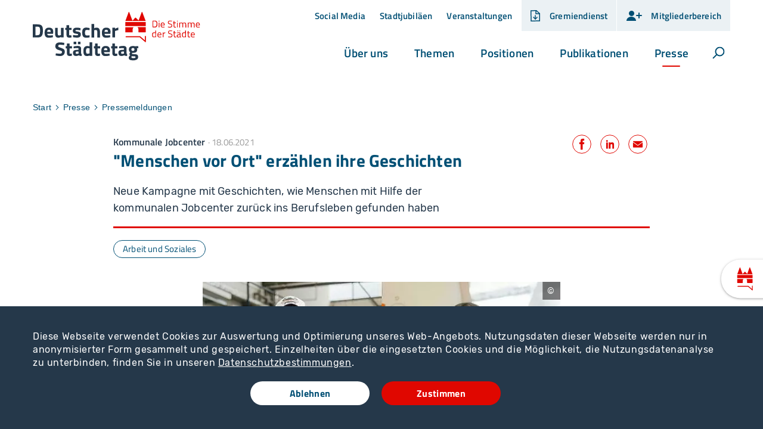

--- FILE ---
content_type: text/html; charset=utf-8
request_url: https://www.staedtetag.de/presse/pressemeldungen/2021/kommunale-jobcenter-menschen-erzaehlen-ihre-geschichten
body_size: 31299
content:
<!DOCTYPE html>
<html dir="ltr" lang="de-de" class="no-js">
<head>

<meta charset="utf-8">
<!-- 
	Realisierung: wegewerk GmbH <www.wegewerk.com>

	This website is powered by TYPO3 - inspiring people to share!
	TYPO3 is a free open source Content Management Framework initially created by Kasper Skaarhoj and licensed under GNU/GPL.
	TYPO3 is copyright 1998-2026 of Kasper Skaarhoj. Extensions are copyright of their respective owners.
	Information and contribution at https://typo3.org/
-->



<title>&quot;Menschen vor Ort&quot; erzählen ihre Geschichten: Deutscher Städtetag</title>
<meta http-equiv="x-ua-compatible" content="IE=edge" />
<meta name="generator" content="TYPO3 CMS" />
<meta name="author" content="wegewerk GmbH" />
<meta name="viewport" content="width=device-width, initial-scale=1" />
<meta name="description" content="Neue Kampagne mit Geschichten, wie Menschen mit Hilfe der kommunalen Jobcenter zurück ins Berufsleben gefunden haben" />
<meta property="og:image" content="https://www.staedtetag.de/typo3conf/ext/wwt3_sitepackage/Resources/Public/Images/og_image_default.jpg" />
<meta property="og:title" content="&quot;Menschen vor Ort&quot; erzählen ihre Geschichten: Deutscher Städtetag" />
<meta name="twitter:title" content="Neue Kampagne: Menschen vor Ort" />
<meta name="twitter:description" content="Erfolgsgeschichten der kommunalen Jobcenter" />
<meta name="twitter:image" content="https://www.staedtetag.de/files/_processed_/d/6/csm_kombi-jobcenter_bfc27f03fd.jpg" />
<meta name="twitter:card" content="summary_large_image" />
<meta name="format-detection" content="telephone=no" />
<meta name="msapplication-tilecolor" content="#ffffff" />
<meta name="msapplication-tileimage" content="/typo3conf/ext/wwt3_sitepackage/Resources/Public/frontend/favicons/mstile-144x144.png" />
<meta name="msapplication-config" content="/typo3conf/ext/wwt3_sitepackage/Resources/Public/frontend/favicons/browserconfig.xml" />
<meta name="theme-color" content="#ffffff" />


<link rel="stylesheet" type="text/css" href="/typo3temp/assets/compressed/merged-62807e20f9a65784286a144d3fc50009-d64e35a68ef14c2b7ab068a08f748a02.css?1765202797" media="all">







<meta property="og:url" content="https://www.staedtetag.de/presse/pressemeldungen/2021/kommunale-jobcenter-menschen-erzaehlen-ihre-geschichten"><link rel="apple-touch-icon" sizes="57x57" href="/typo3conf/ext/wwt3_sitepackage/Resources/Public/frontend/favicons/apple-touch-icon-57x57.png">
<link rel="apple-touch-icon" sizes="60x60" href="/typo3conf/ext/wwt3_sitepackage/Resources/Public/frontend/favicons/apple-touch-icon-60x60.png">
<link rel="apple-touch-icon" sizes="72x72" href="/typo3conf/ext/wwt3_sitepackage/Resources/Public/frontend/favicons/apple-touch-icon-72x72.png">
<link rel="apple-touch-icon" sizes="76x76" href="/typo3conf/ext/wwt3_sitepackage/Resources/Public/frontend/favicons/apple-touch-icon-76x76.png">
<link rel="apple-touch-icon" sizes="114x114" href="/typo3conf/ext/wwt3_sitepackage/Resources/Public/frontend/favicons/apple-touch-icon-114x114.png">
<link rel="apple-touch-icon" sizes="120x120" href="/typo3conf/ext/wwt3_sitepackage/Resources/Public/frontend/favicons/apple-touch-icon-120x120.png">
<link rel="apple-touch-icon" sizes="144x144" href="/typo3conf/ext/wwt3_sitepackage/Resources/Public/frontend/favicons/apple-touch-icon-144x144.png">
<link rel="apple-touch-icon" sizes="152x152" href="/typo3conf/ext/wwt3_sitepackage/Resources/Public/frontend/favicons/apple-touch-icon-152x152.png">
<link rel="apple-touch-icon" sizes="180x180" href="/typo3conf/ext/wwt3_sitepackage/Resources/Public/frontend/favicons/apple-touch-icon-180x180.png">
<link rel="icon" type="image/png" sizes="32x32" href="/typo3conf/ext/wwt3_sitepackage/Resources/Public/frontend/favicons/favicon-32x32.png">
<link rel="icon" type="image/png" sizes="194x194" href="/typo3conf/ext/wwt3_sitepackage/Resources/Public/frontend/favicons/favicon-194x194.png">
<link rel="icon" type="image/png" sizes="192x192" href="/typo3conf/ext/wwt3_sitepackage/Resources/Public/frontend/favicons/android-chrome-192x192.png">
<link rel="icon" type="image/png" sizes="16x16" href="/typo3conf/ext/wwt3_sitepackage/Resources/Public/frontend/favicons/favicon-16x16.png">
<link rel="manifest" href="/typo3conf/ext/wwt3_sitepackage/Resources/Public/frontend/favicons/site.webmanifest">
<link rel="mask-icon" href="/typo3conf/ext/wwt3_sitepackage/Resources/Public/frontend/favicons/safari-pinned-tab.svg" color="#ffffff">
<link rel="shortcut icon" href="/typo3conf/ext/wwt3_sitepackage/Resources/Public/frontend/favicons/favicon.ico">
<link rel="preload" href="/typo3conf/ext/wwt3_sitepackage/Resources/Public/frontend/fonts/rubik/rubik-v9-latin-300.woff2" as="font" type="font/woff2" crossorigin>
<link rel="preload" href="/typo3conf/ext/wwt3_sitepackage/Resources/Public/frontend/fonts/rubik/rubik-v9-latin-500.woff2" as="font" type="font/woff2" crossorigin>
<link rel="preload" href="/typo3conf/ext/wwt3_sitepackage/Resources/Public/frontend/fonts/rubik/rubik-v9-latin-700.woff2" as="font" type="font/woff2" crossorigin>
<link rel="preload" href="/typo3conf/ext/wwt3_sitepackage/Resources/Public/frontend/fonts/rubik/rubik-v9-latin-regular.woff2" as="font" type="font/woff2" crossorigin>
<link rel="preload" href="/typo3conf/ext/wwt3_sitepackage/Resources/Public/frontend/fonts/titillium/titillium-web-v8-latin-200.woff2" as="font" type="font/woff2" crossorigin>
<link rel="preload" href="/typo3conf/ext/wwt3_sitepackage/Resources/Public/frontend/fonts/titillium/titillium-web-v8-latin-600.woff2" as="font" type="font/woff2" crossorigin>
<link rel="preload" href="/typo3conf/ext/wwt3_sitepackage/Resources/Public/frontend/fonts/titillium/titillium-web-v8-latin-700.woff2" as="font" type="font/woff2" crossorigin>
<link rel="preload" href="/typo3conf/ext/wwt3_sitepackage/Resources/Public/frontend/fonts/titillium/titillium-web-v8-latin-regular.woff2" as="font" type="font/woff2" crossorigin><script type="text/javascript">
    document.documentElement.classList.remove('no-js');
    document.documentElement.classList.add('js');
</script>
<script>window.MSInputMethodContext && document.documentMode && document.write('<script src="/typo3conf/ext/wwt3_sitepackage/Resources/Public/frontend/assets/js/ie11CustomProperties.min.js"><\x2fscript>');</script>

<link rel="canonical" href="https://www.staedtetag.de/presse/pressemeldungen/2021/kommunale-jobcenter-menschen-erzaehlen-ihre-geschichten"/>


</head>
<body data-site="main" class="page-6357 pageLayout--default pageType--article pageDoktype--110">



<div class="skiplinks">
    <ul>
                <li>
            <a title="Zum Hauptinhalt springen" href="#main">Zum Hauptinhalt springen</a>
        </li>
                <li>
            <a title="Zur Suche springen" href="#headerSearch">Zur Suche springen</a>
        </li>
            </ul>
</div>
<div id="to-top-target"></div>
<div class="offCanvas offCanvas--right offCanvas--push">

    <div class="offCanvas__offscreen">
        <div class="offCanvas__offscreen__wrapper">
            <div class="offCanvasContent" role="navigation">
    <div class="offCanvasContent__wrapper">
        <div class="offCanvasContent__header">
            
<div class="headerSearchSolr__canvas"></div>
<div class="headerSearchSolr" role="search">
    <form action="/suchergebnisse"
          data-suggest="/suchergebnisse"
          data-suggest-header="Top Treffer"
          id="headerSearchSolr--mobilr">
        <div class="headerSearchSolr__field">
            <label class="headerSearchSolr__label" for="headerSearchSolr__q--mobile"><span>Volltextsuche</span></label>
            <input class="headerSearchSolr__q tx-solr-suggest" id="headerSearchSolr__q--mobile" name="tx_solr[q]" type="search"
                   required placeholder="Suchbegriff"
                   autocomplete="off">
        </div>
        <button class="headerSearchSolr__submit" tabindex="-1" type="submit">
            <span>Suchen</span>
            <svg class="search" xmlns="http://www.w3.org/2000/svg" width="21" height="21" viewBox="0 0 21 21">
  <g fill="none" fill-rule="evenodd" stroke="currentColor" stroke-width="2" transform="translate(2 1)">
    <circle cx="11" cy="7" r="7"/>
    <line x1=".288" x2="5.792" y1="17.712" y2="12.208" stroke-linecap="square"/>
  </g>
</svg>
        </button>
    </form>
    <button class="headerSearch__toggle" aria-expanded="false">
        <svg class="search" xmlns="http://www.w3.org/2000/svg" width="21" height="21" viewBox="0 0 21 21">
  <g fill="none" fill-rule="evenodd" stroke="currentColor" stroke-width="2" transform="translate(2 1)">
    <circle cx="11" cy="7" r="7"/>
    <line x1=".288" x2="5.792" y1="17.712" y2="12.208" stroke-linecap="square"/>
  </g>
</svg>
        <svg class="close" xmlns="http://www.w3.org/2000/svg" width="21" height="21" viewBox="0 0 21 21">
  <g fill="none" fill-rule="evenodd" stroke="currentColor" stroke-width="2" transform="translate(1 1)">
    <line x1=".68" x2="18.25" y1=".68" y2="18.25"/>
    <line x2="19" y2="19" transform="rotate(90 9.5 9.5)"/>
  </g>
</svg>

        <span class="label visuallyhidden">Suche öffnen</span>
    </button>
</div>


            <!-- not defined as m-toggle as we then have two toggles and the classes set in toggle.js would get confused -->
<button class="offCanvasToggle offCanvasToggle--hide">
    <svg width="16px" height="16px" viewBox="0 0 16 16" version="1.1" xmlns="http://www.w3.org/2000/svg" xmlns:xlink="http://www.w3.org/1999/xlink">
        <title>Icon/Pfeil/close/d</title>
        <g id="Symbols" stroke="none" stroke-width="1" fill="none" fill-rule="evenodd" stroke-linecap="round" stroke-linejoin="round">
            <g id="Icon/Pfeil/close/d" stroke="currentColor" stroke-width="2">
                <g id="Group" transform="translate(3.000000, 3.000000)">
                    <line x1="0" y1="0" x2="10" y2="10" id="Line-2"></line>
                    <line x1="-7.40669635e-13" y1="-5.66213743e-14" x2="10" y2="10" id="Line-2" transform="translate(5.000000, 5.000000) rotate(-270.000000) translate(-5.000000, -5.000000) "></line>
                </g>
            </g>
        </g>
    </svg>
    <span class="offCanvasToggle__label"><span>Menü schliessen</span></span>
</button>

        </div>

        <div class="offCanvasContent__main">
            <nav class="accordionNav">
    <div class="firstLevel">
        <ul class="firstLevel__list navMenu">
                            <li class="navItem navItem--level-1">
                    <a class="navItem__a--level-1" href="/ueber-uns">Über uns</a>
                                            <div class="secondLevel subNav">
                            <div class="secondLevel__header">
                                <h2 class="secondLevel__header__title">
                                    <a href="/ueber-uns">Über uns</a>
                                </h2>
                            </div>

                                                                                                                                    <a class="secondLevel__header__supplementaryLink"
                                       href="/ueber-uns/mitgliedsstaedte">Alle Mitgliedsstädte</a>
                                                            
                            <ul class="secondLevel__list subNav__group">
                                                                    <li class="navItem navItem--level-2">
                                                                                    <a class="navItem__a--level-2" href="/ueber-uns/aufgaben">Aufgaben</a>
                                                                            </li>
                                                                    <li class="navItem navItem--level-2">
                                                                                    <a class="navItem__a--level-2" href="/ueber-uns/gremien">Gremien</a>
                                                                            </li>
                                                                    <li class="navItem navItem--level-2">
                                                                                    <a class="navItem__a--level-2" href="/ueber-uns/hauptgeschaeftsstelle">Hauptgeschäftsstelle</a>
                                                                            </li>
                                                                    <li class="navItem navItem--level-2">
                                                                                    <a class="navItem__a--level-2" href="/ueber-uns/mitgliedsverbaende">Mitgliedsverbände</a>
                                                                            </li>
                                                                    <li class="navItem navItem--level-2">
                                                                                    <a class="navItem__a--level-2" href="/ueber-uns/geschichte">Geschichte</a>
                                                                            </li>
                                                                    <li class="navItem navItem--level-2">
                                                                                    <a class="navItem__a--level-2" href="/ueber-uns/stellenangebote">Stellenangebote</a>
                                                                            </li>
                                                                    <li class="navItem navItem--level-2">
                                                                                    <a class="navItem__a--level-2" href="/ueber-uns/statistik-der-staedte">Statistik der Städte</a>
                                                                            </li>
                                                            </ul>
                        </div>
                                    </li>
                            <li class="navItem navItem--level-1">
                    <a class="navItem__a--level-1" href="/themen">Themen</a>
                                            <div class="secondLevel subNav">
                            <div class="secondLevel__header">
                                <h2 class="secondLevel__header__title">
                                    <a href="/themen">Themen</a>
                                </h2>
                            </div>

                                                                                                                                    <a class="secondLevel__header__supplementaryLink"
                                       href="/themen">Alle Themen</a>
                                                            
                            <ul class="secondLevel__list subNav__group">
                                                                    <li class="navItem navItem--level-2">
                                                                                    <a class="navItem__a--level-2" href="/themen/arbeit-und-soziales">Arbeit und Soziales</a>
                                                                            </li>
                                                                    <li class="navItem navItem--level-2">
                                                                                    <a class="navItem__a--level-2" href="/themen/bildung-und-schule">Bildung und Schule</a>
                                                                            </li>
                                                                    <li class="navItem navItem--level-2">
                                                                                    <a class="navItem__a--level-2" href="/themen/bevoelkerungsschutz">Bevölkerungsschutz</a>
                                                                            </li>
                                                                    <li class="navItem navItem--level-2">
                                                                                    <a class="navItem__a--level-2" href="/themen/digitale-stadt">Digitale Stadt</a>
                                                                            </li>
                                                                    <li class="navItem navItem--level-2">
                                                                                    <a class="navItem__a--level-2" href="/themen/europa-und-internationales">Europa und Internationales</a>
                                                                            </li>
                                                                    <li class="navItem navItem--level-2">
                                                                                    <a class="navItem__a--level-2" href="/themen/gleichstellung">Gleichstellung</a>
                                                                            </li>
                                                                    <li class="navItem navItem--level-2">
                                                                                    <a class="navItem__a--level-2" href="/themen/kinder-jugend-familie">Kinder, Jugend, Familie</a>
                                                                            </li>
                                                                    <li class="navItem navItem--level-2">
                                                                                    <a class="navItem__a--level-2" href="/themen/klima-und-energie">Klima und Energie</a>
                                                                            </li>
                                                                    <li class="navItem navItem--level-2">
                                                                                    <a class="navItem__a--level-2" href="/themen/kommunalfinanzen">Kommunalfinanzen</a>
                                                                            </li>
                                                                    <li class="navItem navItem--level-2">
                                                                                    <a class="navItem__a--level-2" href="/themen/kultur-und-denkmalpflege">Kultur und Denkmalpflege</a>
                                                                            </li>
                                                                    <li class="navItem navItem--level-2">
                                                                                    <a class="navItem__a--level-2" href="/themen/migration-und-integration">Migration und Integration</a>
                                                                            </li>
                                                                    <li class="navItem navItem--level-2">
                                                                                    <a class="navItem__a--level-2" href="/themen/personal-im-oeffentlichen-dienst">Personal im öffentlichen Dienst</a>
                                                                            </li>
                                                                    <li class="navItem navItem--level-2">
                                                                                    <a class="navItem__a--level-2" href="/themen/pflege-und-gesundheit">Pflege und Gesundheit</a>
                                                                            </li>
                                                                    <li class="navItem navItem--level-2">
                                                                                    <a class="navItem__a--level-2" href="/themen/recht-und-verwaltung">Recht und Verwaltung</a>
                                                                            </li>
                                                                    <li class="navItem navItem--level-2">
                                                                                    <a class="navItem__a--level-2" href="/themen/stadtentwicklung-und-stadtplanung">Stadtentwicklung und Stadtplanung</a>
                                                                            </li>
                                                                    <li class="navItem navItem--level-2">
                                                                                    <a class="navItem__a--level-2" href="/themen/umweltschutz">Umweltschutz</a>
                                                                            </li>
                                                                    <li class="navItem navItem--level-2">
                                                                                    <a class="navItem__a--level-2" href="/themen/ukraine">Ukraine</a>
                                                                            </li>
                                                                    <li class="navItem navItem--level-2">
                                                                                    <a class="navItem__a--level-2" href="/themen/verkehrswende-und-mobilitaet">Verkehrswende und Mobilität</a>
                                                                            </li>
                                                                    <li class="navItem navItem--level-2">
                                                                                    <a class="navItem__a--level-2" href="/themen/wirtschaft-und-wirtschaftsfoerderung">Wirtschaft und Wirtschaftsförderung</a>
                                                                            </li>
                                                                    <li class="navItem navItem--level-2">
                                                                                    <a class="navItem__a--level-2" href="/themen/wohnen-und-bauen">Wohnen und Bauen</a>
                                                                            </li>
                                                            </ul>
                        </div>
                                    </li>
                            <li class="navItem navItem--level-1">
                    <a class="navItem__a--level-1" href="/positionen">Positionen</a>
                                            <div class="secondLevel subNav">
                            <div class="secondLevel__header">
                                <h2 class="secondLevel__header__title">
                                    <a href="/positionen">Positionen</a>
                                </h2>
                            </div>

                                                                                                                                    <a class="secondLevel__header__supplementaryLink"
                                       href="/positionen">Zur Übersicht</a>
                                                            
                            <ul class="secondLevel__list subNav__group">
                                                                    <li class="navItem navItem--level-2">
                                                                                    <a class="navItem__a--level-2" href="/themen">Aktuelle Themen</a>
                                                                            </li>
                                                                    <li class="navItem navItem--level-2">
                                                                                    <a class="navItem__a--level-2" href="/positionen/beschluesse">Beschlüsse</a>
                                                                            </li>
                                                                    <li class="navItem navItem--level-2">
                                                                                    <a class="navItem__a--level-2" href="/positionen/positionspapiere">Positionspapiere</a>
                                                                            </li>
                                                                    <li class="navItem navItem--level-2">
                                                                                    <a class="navItem__a--level-2" href="/positionen/ob-rundschreiben">OB-Rundschreiben</a>
                                                                            </li>
                                                            </ul>
                        </div>
                                    </li>
                            <li class="navItem navItem--level-1">
                    <a class="navItem__a--level-1" href="/publikationen">Publikationen</a>
                                            <div class="secondLevel subNav">
                            <div class="secondLevel__header">
                                <h2 class="secondLevel__header__title">
                                    <a href="/publikationen">Publikationen</a>
                                </h2>
                            </div>

                                                                                                                                    <a class="secondLevel__header__supplementaryLink"
                                       href="/publikationen">Alle Publikationen</a>
                                                            
                            <ul class="secondLevel__list subNav__group">
                                                                    <li class="navItem navItem--level-2">
                                                                                    <a class="navItem__a--level-2" href="/publikationen/staedtetag-aktuell">Städtetag aktuell</a>
                                                                            </li>
                                                                    <li class="navItem navItem--level-2">
                                                                                    <a class="navItem__a--level-2" href="/publikationen/beitraege-zur-stadtpolitik">Beiträge zur Stadtpolitik</a>
                                                                            </li>
                                                                    <li class="navItem navItem--level-2">
                                                                                    <a class="navItem__a--level-2" href="/publikationen/stadtfinanzen">Stadtfinanzen</a>
                                                                            </li>
                                                                    <li class="navItem navItem--level-2">
                                                                                    <a class="navItem__a--level-2" href="/publikationen/geschaeftsbericht">Geschäftsbericht</a>
                                                                            </li>
                                                                    <li class="navItem navItem--level-2">
                                                                                    <a class="navItem__a--level-2" href="/publikationen/weitere-publikationen">Weitere Publikationen</a>
                                                                            </li>
                                                                    <li class="navItem navItem--level-2">
                                                                                    <a class="navItem__a--level-2" href="/publikationen/europa-news">Europa News</a>
                                                                            </li>
                                                                    <li class="navItem navItem--level-2">
                                                                                    <a class="navItem__a--level-2" href="/publikationen/newsletter">Newsletter</a>
                                                                            </li>
                                                            </ul>
                        </div>
                                    </li>
                            <li class="navItem navItem--level-1 navItem--active">
                    <a class="navItem__a--level-1" href="/presse">Presse</a>
                                            <div class="secondLevel subNav">
                            <div class="secondLevel__header">
                                <h2 class="secondLevel__header__title">
                                    <a href="/presse">Presse</a>
                                </h2>
                            </div>

                                                                                                                                    <a class="secondLevel__header__supplementaryLink"
                                       href="/presse">Aktuelle Äußerungen</a>
                                                            
                            <ul class="secondLevel__list subNav__group">
                                                                    <li class="navItem navItem--level-2 navItem--active">
                                                                                    <a class="navItem__a--level-2" href="/presse/pressemeldungen">Pressemeldungen</a>
                                                                            </li>
                                                                    <li class="navItem navItem--level-2">
                                                                                    <a class="navItem__a--level-2" href="/presse/interviews">Interviews</a>
                                                                            </li>
                                                                    <li class="navItem navItem--level-2">
                                                                                    <a class="navItem__a--level-2" href="/presse/pressekontakt">Pressekontakt</a>
                                                                            </li>
                                                                    <li class="navItem navItem--level-2">
                                                                                    <a class="navItem__a--level-2" href="/presse/mediathek">Mediathek</a>
                                                                            </li>
                                                            </ul>
                        </div>
                                    </li>
                    </ul>
    </div>
</nav>
        </div>

        <div class="offCanvasContent__loginBoxes">
            
            <div class="headerLoginBox">
                            <a href="https://www.gremiendienst-staedtetag.de/" target="_blank">
                    <span class="expand__toggle__icon"><svg width="17px" height="19px" viewBox="0 0 17 19" version="1.1" xmlns="http://www.w3.org/2000/svg" xmlns:xlink="http://www.w3.org/1999/xlink">
    <title>Group 2</title>
    <g id="Symbols" stroke="none" stroke-width="1" fill="none" fill-rule="evenodd">
        <g id="Nav/header/d/Logo" transform="translate(-1160.000000, -15.000000)">
            <g id="Group-6" transform="translate(1144.000000, 0.000000)">
                <g id="Group-2" transform="translate(16.000000, 15.000000)" stroke="currentColor" stroke-width="1.5">
                    <path d="M9.70326171,0.75 L0.75,1 L1,18.25 L15.35,18 L15.35,5.78614006 L11.8476915,2.72532097 L9.70326171,0.75 Z" id="Rectangle"></path>
                    <polyline id="Path-2" stroke-linecap="round" stroke-linejoin="round" points="5.03125 12 8.128148 15 11.06875 12"></polyline>
                    <polyline id="Path-7" points="9.05625 0.793701172 9.05625 5.89941406 15.09375 5.89941406"></polyline>
                    <line x1="8.05" y1="9" x2="8.05" y2="15" id="Path-3" stroke-linecap="round"></line>
                </g>
            </g>
        </g>
    </g>
</svg>
</span>
                    <span class="expand__toggle__label m-toggle__label">Gremiendienst</span>
                </a>
                    </div>
            <div class="headerLoginBox ">
                            <div class="expand">
                    <button class="expand__toggle m-toggle" data-switch-classname="expand--expanded"
                            data-target=".expand"
                            data-aria-target=".expand__main" data-mode="closest">
                        <span class="expand__toggle__icon">
                            <?xml version="1.0" encoding="UTF-8"?>
<svg width="27px" height="19px" viewBox="0 0 27 19" version="1.1" xmlns="http://www.w3.org/2000/svg" xmlns:xlink="http://www.w3.org/1999/xlink">
    <title>Group</title>
    <g id="Symbols" stroke="none" stroke-width="1" fill="none" fill-rule="evenodd">
        <g id="Icon/Mitglieder/d" stroke-width="2">
            <g id="Group" transform="translate(1.000000, 1.000000)">
                <circle id="Oval" fill="currentColor" cx="8.5" cy="4.5" r="4.5"></circle>
                <path d="M16,17 C16,13.1340068 12.418278,10 8,10 C3.581722,10 0,13.1340068 0,17" id="Oval-Copy" fill="currentColor" stroke-linecap="round"></path>
                <line x1="21" y1="12" x2="21" y2="4" id="Path-6-Copy" stroke="currentColor" stroke-linecap="round"></line>
                <line x1="17" y1="8" x2="25" y2="8" id="Path-6" stroke="currentColor" stroke-linecap="round"></line>
            </g>
        </g>
    </g>
</svg>
                        </span>
                                                    <span class="expand__toggle__label m-toggle__label">
                                Mitgliederbereich
                            </span>
                                                </span>
                    </button>

                                        <div class="expand__main" aria-expanded="false">
                                                    <div class="tx-felogin-pi1">
		

<!-- ###LOGIN_FORM### -->
<div class="headerLoginBoxForm">
    <form action="/presse/pressemeldungen/2021/kommunale-jobcenter-menschen-erzaehlen-ihre-geschichten" target="_top" method="post" onsubmit="">

        <fieldset>
            <legend>Anmelden</legend>
            <div>
                <label for="user">Benutzername</label>
                <input type="text" id="user" name="user" value=""/>
            </div>
            <div>
                <label for="pass">Passwort</label>
                <input type="password" id="pass" name="pass" value="" data-rsa-encryption=""/>
            </div>

            

            <div>
                <input type="submit" name="submit" value="Anmelden"/>
            </div>

            <div class="felogin-hidden">
                <input type="hidden" name="logintype" value="login"/>
                <input type="hidden" name="pid" value="277@383d1703f5b10b6ec36fb906c50a088a7314bf4a"/>
                <input type="hidden" name="redirect_url" value=""/>
                <input type="hidden" name="tx_felogin_pi1[noredirect]" value="0"/>
                
            </div>
        </fieldset>
    </form>
</div>



<!-- ###LOGIN_FORM### -->


	</div>
	
                                            </div>
                                    </div>
                    </div>
    
        </div>

        <div class="offCanvasContent__metaNav">
            <nav class="stackedNav">
        <ul>
                                    <li >
                    <a  href="/presse/folgen-sie-uns">Social Media</a>
                                    </li>
                                                <li >
                    <a  href="/stadtjubilaeen">Stadtjubiläen</a>
                                    </li>
                                                <li >
                    <a  href="/veranstaltungen">Veranstaltungen</a>
                                    </li>
                        </ul>
</nav>
        </div>

        <div class="offCanvasContent__footer">
            <div class="socialLinks">
    <h2 class="socialLinks__title">Folgen Sie uns</h2>
    <ul>
                <li>
            <a href="http://instagram.com/deutscher_staedtetag" class="socialLinks__link socialLinks__link--instagram">
                                    <svg xmlns="http://www.w3.org/2000/svg" viewBox="0 0 16 14" width="16" height="14">
    <path fill="currentColor" d="M7.98 1.653c1.735 0 1.941.006 2.627.038 1.761.08 2.584.916 2.664 2.664.031.685.037.891.037 2.626s-.006 1.941-.037 2.626c-.081 1.747-.901 2.584-2.664 2.664-.686.031-.89.038-2.627.038s-1.941-.006-2.626-.038c-1.766-.081-2.584-.92-2.664-2.665-.031-.685-.038-.89-.038-2.626s.007-1.941.038-2.626c.081-1.748.901-2.584 2.664-2.664.686-.031.891-.037 2.626-.037Zm0-1.172c-1.765 0-1.986.008-2.679.039-2.36.108-3.672 1.418-3.78 3.78-.032.694-.04.915-.04 2.68s.008 1.987.039 2.68c.108 2.36 1.418 3.672 3.78 3.78.694.031.915.039 2.68.039s1.987-.008 2.68-.039c2.358-.108 3.673-1.418 3.78-3.78.032-.693.04-.915.04-2.68s-.008-1.986-.039-2.679c-.106-2.358-1.417-3.672-3.78-3.78-.694-.032-.915-.04-2.68-.04Zm0 3.162a3.337 3.337 0 1 0 0 6.674 3.337 3.337 0 0 0 0-6.674Zm0 5.504a2.166 2.166 0 1 1 0-4.331 2.166 2.166 0 0 1 0 4.331Zm3.47-6.415a.78.78 0 1 0 0 1.56.78.78 0 0 0 0-1.56Z"/>
</svg>
                                <span>Instagram</span>
            </a>
        </li>
                <li>
            <a href="https://de.linkedin.com/company/deutscher-st-dtetag" class="socialLinks__link socialLinks__link--linkedin">
                                    <svg data-name="Ebene 1" xmlns="http://www.w3.org/2000/svg" viewBox="0 0 16 14" width="16" height="14">
    <g fill="currentColor">
        <path d="M14 13V8.6c0-2.2-.5-3.8-3-3.8s-2 .7-2.4 1.3V5H6.2v8h2.5V9c0-1 .2-2.1 1.5-2.1s1.3 1.2 1.3 2.1v3.9H14ZM2.2 5h2.5v8H2.2V5ZM3.4 1C2.6 1 2 1.7 2 2.4s.7 1.4 1.4 1.4 1.4-.7 1.4-1.4S4.1 1 3.4 1Z"/>
    </g>
</svg>
                                <span>Linkedin</span>
            </a>
        </li>
                <li>
            <a href="https://bsky.app/profile/staedtetag.bsky.social" class="socialLinks__link socialLinks__link--bluesky">
                                    <svg xmlns="http://www.w3.org/2000/svg" viewBox="0 0 16 14" width="16" height="14">
    <path d="M7.917 6.282c-.659-1.317-2.541-3.764-4.234-4.893C1.989.166 1.33.448.954.636c-.47.188-.565.847-.565 1.317 0 .376.282 3.482.376 3.952.565 1.694 2.352 2.352 4.046 2.164h.282-.282C2.364 8.445.2 9.292 3.023 12.398c3.105 3.199 4.329-.659 4.893-2.635.565 1.976 1.317 5.74 4.893 2.635 2.635-2.635.753-4.046-1.694-4.329h-.282.282c1.694.188 3.482-.376 4.046-2.07 0-.565.282-3.67.282-4.046 0-.47-.094-1.129-.565-1.317-.376-.188-1.035-.47-2.729.753-1.694 1.129-3.576 3.576-4.234 4.893Z" fill="currentColor"/>
</svg>
                                <span>Bluesky</span>
            </a>
        </li>
                <li>
            <a href="https://www.youtube.com/@deutscherstaedtetag" class="socialLinks__link socialLinks__link--youtube">
                                    <svg xmlns="http://www.w3.org/2000/svg" width="16" height="14" viewBox="0 0 16 14">
    <path fill="currentColor" d="M14.2,1.5H1.8C1,1.5,0.2,2.3,0.2,3.2v7.6c0,0.9,0.7,1.7,1.6,1.7h12.3c0.9,0,1.6-0.7,1.6-1.7 V3.2C15.8,2.3,15.1,1.5,14.2,1.5z M11,7.1L5.4,9.9c-0.1,0.1-0.3,0-0.3-0.1V4.2C5.1,4,5.3,4,5.4,4L11,6.8C11.1,6.9,11.1,7,11,7.1z"/>
</svg>
                                <span>Youtube</span>
            </a>
        </li>
            </ul>
</div>
                <div class="footerLangSel">
        <ul class="footerLangSel_ul">
            <li>
                <a class="footerLangSel_a footerLangSel_a--de" href="/">de</a>
            </li>
            <li>
                <a class="footerLangSel_a footerLangSel_a--en" href="/english">en</a>
            </li>
        </ul>
    </div>
            <div class="offCanvasContent__footer__footerMetaNav">
                    <div class="footerMetaNav">
            <nav class="inlineNav ">
            <ul>
                                    <li >
                    <a  href="/kontakt">Kontakt</a>
                                    </li>
                                                <li >
                    <a  href="/karriere">Karriere</a>
                                    </li>
                                                <li >
                    <a  href="/impressum">Impressum</a>
                                    </li>
                                                <li >
                    <a  href="/datenschutz">Datenschutz</a>
                                    </li>
                                                <li >
                    <a  href="/barriere-melden">Barriere melden</a>
                                    </li>
                                                <li >
                    <a target="_blank" href="https://forum-staedtetag.de/forum/">Forum</a>
                                    </li>
                        </ul>
    </nav>
    </div>
            </div>
        </div>
    </div>
</div>
        </div>
    </div>


    <div class="offCanvas__onscreen">
                        <header class="documentHeader">
    <div class="l-container l-container--large ">
        <div class="l-column l-column--full">
            <div class="documentHeader__container">
                <div class="documentHeader__logo">
                    <a class="staticLogo" href="/" aria-label="Zur Startseite">
    <span class="staticLogo__image--with-claim">
                    <svg xmlns="http://www.w3.org/2000/svg" width="342" height="101" viewBox="0 0 342 101">
              <g fill="none">
                <path fill="#E00700"
                      d="M205.8 31.6h-16.9v10.2c0 .1 0 .3.1.4.1.1.3.1.4.1h14c.3 0 .6-.3.6-.6v-5.4s-.1-2.7 1.6-4.4c-.1-.1 0-.3.2-.3M189 18.8h41.5L223.6.4c-.2-.3-.3-.4-.6-.4s-.4.1-.6.4L216 17.8l-5.8-5.9c-.1-.1-.3-.1-.4-.1-.1 0-.3 0-.4.1l-5.9 6.1L196.9.5c-.1-.3-.3-.4-.6-.4s-.4.1-.6.4L189 18.8zm-.2 10.3l41.9.1V21H189l-.2 8.1zm41.8 12.6V31.5h-16.8l.3.3c1.7 1.8 1.7 4.5 1.7 4.5v5.4c0 .3.3.6.6.6h13.7c.3-.1.5-.2.5-.6m.5 19.7V50.7c0-.7-.6-1.1-1.1-1.1-.5 0-1.1.6-1.1 1.1v8.1l-9.3-8.2c-.3-.1-.6-.3-.8-.3h-28.2c-.7 0-1.1.6-1.1 1.1 0 .7.6 1.1 1.1 1.1h27.8l11 9.7c.3.1.6.3.8.3.1 0 .3 0 .4-.1.2-.1.5-.5.5-1"/>
                <path fill="#25384A"
                      d="M204.5 74.6c2.1 0 3.1 1 3.1 3s-1 3-3.1 3-3.1-1-3.1-3 1.1-3 3.1-3m-2.2 16.9l3.7.3c1.6 0 2.5.1 3.1.3.4.1.7.7.7 1.4 0 1.3-1.4 2-4.2 2-2.8 0-4.2-.6-4.2-1.7-.3-.7.2-1.6.9-2.3m11-2.9c-1.3-.8-3.5-1.3-6.9-1.3-1.7 0-2.8-.1-3.2-.3-.4-.1-.7-.4-.7-.8s.1-1 .4-1.7c.4.1 1 .1 1.7.1 3 0 5.1-.6 6.5-1.6 1.4-1 2.1-2.8 2.1-5.5 0-.8-.3-1.8-.8-2.7l3 .3v-4.2l-6.5.1-.7-.1c-1.1-.3-2.3-.4-3.4-.4-2.5 0-4.7.6-6.2 1.7-1.6 1.1-2.3 3-2.3 5.5s.8 4.5 2.7 5.8l-.4.6c-.8 1.3-1.3 2.1-1.3 2.7 0 1.4.6 2.4 1.6 3-2 1.6-3 3.1-3 4.8 0 2.1.8 3.5 2.4 4.4 1.7.8 4 1.1 6.9 1.1 3 0 5.4-.6 7.2-1.7 1.8-1.1 2.7-2.8 2.7-5.1s-.6-3.9-1.8-4.7m-27-6.7v4.2l-.6.1c-1.3.3-2.3.4-3.4.4-1.3 0-2-.7-2-2.3 0-1.4.7-2.3 2.3-2.4h3.7zm3.7-10c-1.1-1.1-3-1.6-5.6-1.6-2.5 0-5.4.4-8.2 1.1l.1 3.7 7.6-.3c.8 0 1.4.1 1.8.4.4.3.6.8.6 1.7v1.3l-4.4.3c-2.4.1-4.2.7-5.4 1.6-1.2.9-1.7 2.4-1.7 4.5 0 4.4 2.1 6.5 6.2 6.5 2 0 4-.4 5.9-1.4.8.6 1.7 1 2.5 1.1.8.1 2 .3 3.2.3l.1-4.1c-.6-.1-.8-.3-1-.6-.1-.3-.3-.7-.3-1.3v-8.3c.3-2.1-.3-3.8-1.4-4.9m-17.3-1.1h-4.9v-5.5h-5.4v5.5H160v4.5h2.4v8.3c0 3 .4 4.9 1.3 5.9.8 1.1 2.5 1.6 4.9 1.6 1 0 2.3-.1 4.1-.6l-.3-4.2-3.1.1c-.6 0-1-.1-1.1-.4-.3-.3-.4-.6-.4-.8v-9.9h4.9v-4.5zM145.3 79c0-1.6.3-2.7.8-3.2.6-.7 1.4-1 2.7-1 1.3 0 2.1.3 2.7 1 .6.6.7 1.7.7 3.4h-6.9V79zm0 4.1h11.9l.4-3.7c0-6.1-3-9-8.8-9-5.9 0-8.9 3.5-8.9 10.7 0 3.5.7 6.2 2.1 7.8 1.4 1.6 3.5 2.4 6.6 2.4 2.5 0 5.4-.4 8.3-1.1l-.1-4-1.1.1c-2 .1-4.2.3-6.6.3-1.1 0-2.1-.3-2.7-.8-.6-.6-.9-1.5-1.1-2.7m-7.9-12.3h-4.9v-5.5h-5.4v5.5h-2.4v4.5h2.4v8.3c0 3 .4 4.9 1.3 5.9.8 1.1 2.5 1.6 4.9 1.6 1 0 2.3-.1 4.1-.6l-.3-4.2-3.1.1c-.6 0-1-.1-1.1-.4-.3-.3-.4-.6-.4-.8v-9.9h4.9v-4.5zm-25.7 15.6c-1.1 0-2-.4-2.4-1.3-.4-.8-.7-2.4-.7-4.4 0-3.8 1.1-5.8 3.2-5.8 1.1 0 2.5.1 4 .4v10.5l-.6.1c-1.2.4-2.3.5-3.5.5m4.1-23.5V71l-.7-.1c-1.6-.3-2.7-.4-3.5-.4-2.8 0-4.9.8-6.2 2.5-1.4 1.7-2.1 4.4-2.1 7.9s.6 6.4 1.7 7.9c1.1 1.7 3.2 2.5 6.1 2.5 1.4 0 3-.4 4.9-1.3v.8h5.4v-28h-5.6v.1zm-18.3-1.2h-5.2v5.2h5.2v-5.2zm-8.8 0h-5.2v5.2h5.2v-5.2zm4.8 20.2v4.2l-.6.1c-1.3.3-2.3.4-3.4.4-1.3 0-2-.7-2-2.3 0-1.4.7-2.3 2.3-2.4h3.7zm3.7-10c-1.1-1.1-3-1.6-5.6-1.6-2.5 0-5.4.4-8.2 1.1l.1 3.7 7.6-.3c.8 0 1.4.1 1.8.4.4.3.6.8.6 1.7v1.3l-4.4.3c-2.4.1-4.2.7-5.4 1.6-1.1.8-1.7 2.4-1.7 4.5 0 4.4 2.1 6.5 6.2 6.5 2 0 4-.4 5.9-1.4.8.6 1.7 1 2.5 1.1.8.1 2 .3 3.2.3l.1-4.1c-.6-.1-.8-.3-1-.6-.1-.3-.3-.7-.3-1.3v-8.3c.3-2.1-.3-3.8-1.4-4.9m-17.3-1.1H75v-5.5h-5.4v5.5h-2.4v4.5h2.4v8.3c0 3 .4 4.9 1.3 5.9.8 1.1 2.5 1.6 4.9 1.6 1 0 2.3-.1 4.1-.6l-.3-4.2-3.1.1c-.6 0-1-.1-1.1-.4-.3-.3-.4-.6-.4-.8v-9.9h4.9v-4.5zM64 68.5l.4-4.4-1.4-.3c-3.1-.6-5.6-.8-7.6-.8-3 0-5.2.7-6.9 2-1.7 1.3-2.5 3.4-2.5 6.1 0 2.1.7 3.8 2 5.1 1.3 1.3 3.5 2.3 6.6 3.1 2 .6 3.2 1.1 4 1.6.8.5 1 1.1 1 2 0 2.4-1.4 3.5-4.2 3.5-2 0-4.7-.3-8.3-.7l-.6 4.2 1.4.3c3.1.7 5.6 1 7.8 1 2.8 0 5.1-.7 6.9-2.3 1.7-1.4 2.7-3.7 2.7-6.5 0-2.3-.6-4-1.6-4.9-1.1-1.1-3-2-5.6-3-2.7-.8-4.4-1.6-5.1-2-.7-.4-1.1-1.1-1.1-2 0-2 1.4-2.8 4.4-2.8 1.2.2 3.9.4 7.7.8m104.1-15.7V39.4l.8-.3c1.6-.4 3.4-1 5.6-1.4v-5.4c-2 .4-4.2 1.3-6.5 2.5v-2.1h-5.5v19.9h5.5v.2h.1zm-21.6-11.7c0-1.6.3-2.7.8-3.2.6-.7 1.4-1 2.7-1 1.3 0 2.1.3 2.7 1 .6.7.7 1.7.7 3.4h-6.9v-.2zm0 4.1h11.9l.4-3.7c0-6.1-3-9-8.8-9-5.9 0-8.9 3.5-8.9 10.7 0 3.5.7 6.2 2.1 7.8 1.4 1.6 3.5 2.4 6.6 2.4 2.5 0 5.4-.4 8.3-1.1l-.1-4-1.1.1c-2 .1-4.2.3-6.6.3-1.1 0-2.1-.3-2.7-.8-.7-.6-1.1-1.6-1.1-2.7m-21.4-7.3l.6-.1c1-.3 2.1-.4 3.1-.4 1.3 0 2 .4 2.4 1.3.4.8.6 2.1.6 3.7V53h5.4V42.1c0-3.2-.6-5.6-1.6-7.2-1-1.6-2.8-2.4-5.5-2.4-1.4 0-3.1.4-4.9 1.4V25h-5.4v28h5.4V37.9h-.1zm-22.3-3c-1.4 1.7-2 4.2-2 7.9s.7 6.4 2 8.1c1.3 1.7 3.4 2.5 6.5 2.5 1.6 0 3.7-.3 6.6-.8l-.1-4.2-4.7.3c-1.8 0-3.1-.4-3.7-1.3-.6-.9-.8-2.3-.8-4.5 0-2.1.3-3.7.8-4.5.6-.8 1.8-1.1 3.7-1.1 1 0 2.5.1 4.7.3l.1-4.2-1.1-.3c-2.1-.4-4-.7-5.4-.7-3-.1-5.3.8-6.6 2.5m-5.5-1.4l-1.3-.3c-2.7-.6-4.9-.7-6.5-.7-2.3 0-4.1.6-5.6 1.6-1.4 1.1-2.1 2.7-2.1 4.8 0 2.1.6 3.5 1.6 4.4 1 .8 2.5 1.4 4.7 1.7 2.1.3 3.4.7 3.8.8.6.3.7.6.7 1.1 0 .6-.3.8-.7 1.1-.4.3-1.4.4-2.7.4-1.3 0-3.7-.1-6.9-.7l-.1 4.5 1.3.3c2.5.4 4.7.7 6.5.7 5.4 0 8.1-2.1 8.1-6.5 0-2-.4-3.4-1.4-4.2-.8-.8-2.4-1.6-4.7-1.8-2.1-.4-3.5-.7-4.1-.8-.6-.1-.8-.6-.8-1.1 0-.6.1-.8.6-1.1.4-.3 1.3-.4 2.5-.4 1.3 0 3.7.3 7.1.7v-4.5zm-18.2-.6h-4.9v-5.5h-5.4v5.5h-2.4v4.5h2.4v8.3c0 3 .4 4.9 1.3 5.9.8 1.1 2.5 1.6 4.9 1.6 1 0 2.3-.1 4.1-.6l-.3-4.2-3.1.1c-.6 0-1-.1-1.1-.4-.3-.3-.4-.6-.4-.8v-9.9h4.9v-4.5zm-21.5 15l-.5.1c-1 .4-2.1.6-3.4.6-1.3 0-2-.4-2.4-1.1-.3-.7-.4-2.1-.4-4.1V32.8h-5.4v10.6c0 3.5.4 6.2 1.4 7.6 1 1.6 2.8 2.3 5.6 2.3 1.4 0 3.1-.6 5.1-1.6v1.1H63V32.9h-5.4v15zm-28.1-6.8c0-1.6.3-2.7.8-3.2.6-.7 1.4-1 2.7-1 1.3 0 2.1.3 2.7 1 .6.6.7 1.7.7 3.4h-6.9v-.2zm0 4.1h11.9l.4-3.7c0-6.1-3-9-8.8-9-5.9 0-8.9 3.5-8.9 10.7 0 3.5.7 6.2 2.1 7.8 1.4 1.6 3.5 2.4 6.6 2.4 2.5 0 5.4-.4 8.3-1.1l-.1-4-1 .1c-2 .1-4.2.3-6.6.3-1.1 0-2.1-.3-2.7-.8-.9-.6-1.2-1.6-1.2-2.7m-16.1 1.4c-.8 1-2.4 1.6-4.4 1.6H5.4V30.5H9c1.4 0 2.4.1 3.2.4.8.3 1.4.8 1.8 1.6.4.7.7 1.6.7 2.5.1.8.1 2.1.1 3.7s0 2.7-.1 3.5c0 2-.4 3.6-1.3 4.4M15 52c1.6-.6 2.7-1.6 3.5-2.8.8-1.3 1.4-2.7 1.7-4.4.3-1.7.4-3.7.4-6.1 0-2.4-.1-4.4-.4-5.9-.3-1.6-.8-2.8-1.7-4-.8-1.1-2-2-3.5-2.4-1.6-.4-3.5-.7-5.8-.7H0v27.1h9.2c2.2 0 4.2-.3 5.8-.8"/>
                <path fill="#E00700"
                      d="M324.3 46.9c0-2.4 1-3.2 2.7-3.2 1.7 0 2.5.8 2.5 3.2h-5.2zm2.5 4.4c-2 0-2.5-1.1-2.7-3.2h6.6l.1-1.1c0-3.2-1.4-4.7-4-4.7s-4.2 1.4-4.2 5.2c0 3.4 1 5.1 4 5.1 1.6 0 3.8-.3 3.8-.3V51c.1.1-2 .3-3.6.3m-5.8-7.5v-1.4h-3.1v-3.1h-1.4v3.1h-1.4v1.4h1.4V49c0 2.8.7 3.7 2.8 3.7.7 0 2-.3 2-.3l-.1-1.3s-1.3.1-1.8.1c-1.3 0-1.4-.6-1.4-2.8v-4.7h3v.1zm-12.5 7.5c-1.1 0-2.3-.6-2.3-3.7 0-2.5.7-4 2.7-4 .8 0 2.1.1 2.4.3v6.6c0 .1-1.6.8-2.8.8m4.2-12.9h-1.6v4.1c-.3 0-1.6-.3-2.4-.3-3.1 0-4.1 1.7-4.1 5.2 0 4.2 1.7 5.1 3.5 5.1 1.6 0 3-.8 3-.8v.7h1.6v-14zM299.6 40h1.4v-1.8h-1.4V40zm-4.1 0h1.4v-1.8h-1.4V40zm4.8 7.6v3.2s-1.7.6-3.2.6c-.8 0-1.4-.7-1.4-1.8 0-1 .4-1.7 1.7-1.7l2.9-.3zm1.4-2.1c0-2.3-1-3.2-3.1-3.2-1.6 0-4 .4-4 .4V44s2.4-.3 3.8-.3c1.1 0 1.7.6 1.7 1.8v.8l-3.1.3c-2.1.1-3.1 1-3.1 3s1 3.1 2.7 3.1c2 0 3.7-.7 3.7-.7.6.6 1.1.7 2.4.7v-1.3c-.6-.1-1.1-.3-1.1-.8v-5.1h.1zm-9-1.7v-1.4h-3.1v-3.1H288v3.1h-1.4v1.4h1.4V49c0 2.8.7 3.7 2.8 3.7.7 0 2-.3 2-.3l-.1-1.3s-1.3.1-1.8.1c-1.3 0-1.4-.6-1.4-2.8v-4.7h3.2v.1zm-7.8-5.1s-2.5-.4-4.1-.4c-2.8 0-4.5 1.1-4.5 3.7 0 2.7 1.4 3.4 4.2 4 2.3.4 3.1.8 3.1 2.4 0 2-1 2.7-3 2.7-1.4 0-4.1-.3-4.1-.3l-.1 1.4s2.7.4 4.2.4c2.8 0 4.5-1.1 4.5-4.2 0-2.4-1.3-3.1-4-3.8-2.4-.6-3.4-.8-3.4-2.7 0-1.6 1-2.3 3-2.3 1.1 0 4 .3 4 .3l.2-1.2zm-19.6 13.7h1.6v-7.2s1.6-1 3.5-1.4v-1.6c-2 .4-3.5 1.6-3.5 1.6v-1.3h-1.6v9.9zm-9.4-5.5c0-2.4 1-3.2 2.7-3.2 1.7 0 2.5.8 2.5 3.2h-5.2zm2.7 4.4c-2 0-2.5-1.1-2.7-3.2h6.6l.1-1.1c0-3.2-1.4-4.7-4-4.7-2.5 0-4.2 1.4-4.2 5.2 0 3.4 1 5.1 4 5.1 1.6 0 3.8-.3 3.8-.3V51c.1.1-2 .3-3.6.3m-11.1 0c-1.1 0-2.3-.6-2.3-3.7 0-2.5.7-4 2.7-4 .8 0 2.1.1 2.4.3v6.6c0 .1-1.6.8-2.8.8m4.2-12.9h-1.6v4.1c-.3 0-1.6-.3-2.4-.3-3.1 0-4.1 1.7-4.1 5.2 0 4.2 1.7 5.1 3.5 5.1 1.6 0 3-.8 3-.8v.7h1.6v-14zm82.8-11.8c0-2.4 1-3.2 2.7-3.2 1.7 0 2.5.8 2.5 3.2h-5.2zm2.6 4.3c-2 0-2.5-1.1-2.7-3.2h6.6l.1-1.1c0-3.2-1.4-4.7-4-4.7s-4.2 1.4-4.2 5.2c0 3.4 1 5.1 4 5.1 1.6 0 3.8-.3 3.8-.3v-1.3c0 .2-2.1.3-3.6.3m-19.2 1.2V24s1.3-.7 2.7-.7c1.8 0 2.1.8 2.1 3.7v5.1h1.6v-5.2c0-1.1-.1-2.4-.3-2.8 0 0 1.4-.7 2.8-.7 1.8 0 2.1 1 2.1 4.1v4.7h1.6V27c0-3.7-.7-4.9-3.4-4.9-1.4 0-3 .7-3.7.8-.4-.4-1-.7-1.8-.8h-1.1c-1.3.1-2.5.8-2.5.8v-.6h-1.4v9.9h1.3v-.1zm-17.2 0V24s1.3-.7 2.7-.7c1.8 0 2.1.8 2.1 3.7v5.1h1.6v-5.2c0-1.1-.1-2.4-.3-2.8 0 0 1.4-.7 2.8-.7 1.8 0 2.1 1 2.1 4.1v4.7h1.6V27c0-3.7-.7-4.9-3.4-4.9-1.4 0-3 .7-3.7.8-.4-.4-1-.7-1.8-.8h-1.1c-1.3.1-2.5.8-2.5.8v-.6h-1.6v9.9h1.5v-.1zm-6.2-12.2h1.4v-1.7h-1.4v1.7zm0 12.2h1.4v-9.9h-1.4v9.9zm-2.3-8.7V22h-3.1v-3.1h-1.6v3.2h-1.4v1.4h1.4v5.2c0 2.8.7 3.7 2.8 3.7.7 0 2-.3 2-.3l-.1-1.3s-1.3.1-1.8.1c-1.3 0-1.4-.6-1.4-2.8v-4.7h3.2zm-7.7-5s-2.5-.4-4.1-.4c-2.8 0-4.5 1.1-4.5 3.7 0 2.7 1.4 3.4 4.2 4 2.3.4 3.1.8 3.1 2.4 0 2-1 2.7-3 2.7-1.4 0-4.1-.3-4.1-.3l-.1 1.4s2.7.4 4.2.4c2.8 0 4.5-1.1 4.5-4.2 0-2.4-1.3-3.1-4-3.8-2.4-.6-3.4-.8-3.4-2.7 0-1.6 1-2.3 3-2.3 1.1 0 4 .3 4 .3l.2-1.2zm-21.8 8.2c0-2.4 1-3.2 2.7-3.2 1.7 0 2.5.8 2.5 3.2h-5.2zm2.6 4.3c-2 0-2.5-1.1-2.7-3.2h6.6l.1-1.1c0-3.2-1.4-4.7-4-4.7s-4.2 1.4-4.2 5.2c0 3.4 1 5.1 4 5.1 1.6 0 3.8-.3 3.8-.3v-1.3c0 .2-2.1.3-3.6.3m-8.2-11h1.4v-1.7h-1.4v1.7zm0 12.2h1.4v-9.9h-1.4v9.9zm-4.3-7.2c0 3-.7 5.6-3.5 5.6h-3.4v-11h3.4c3 .1 3.5 2.5 3.5 5.4m-3.4 7.2c4.1 0 5.1-3.2 5.1-7.2s-1.1-6.8-5.1-6.8h-4.9v14h4.9z"/>
              </g>
            </svg>
            </span>

    <span class="staticLogo__image--without-claim">
                    <svg xmlns="http://www.w3.org/2000/svg" width="232" height="101" viewBox="0 0 232 101">
          <g fill="none">
            <path fill="#E00700"
                  d="M205.8 31.6h-16.9v10.2c0 .1 0 .3.1.4.1.1.3.1.4.1h14c.3 0 .6-.3.6-.6v-5.4s-.1-2.7 1.6-4.4c-.1-.1 0-.3.2-.3M189 18.8h41.5L223.6.4c-.2-.3-.3-.4-.6-.4s-.4.1-.6.4L216 17.8l-5.8-5.9c-.1-.1-.3-.1-.4-.1-.1 0-.3 0-.4.1l-5.9 6.1L196.9.5c-.1-.3-.3-.4-.6-.4s-.4.1-.6.4L189 18.8zm-.2 10.3l41.9.1V21H189l-.2 8.1zm41.8 12.6V31.5h-16.8l.3.3c1.7 1.8 1.7 4.5 1.7 4.5v5.4c0 .3.3.6.6.6h13.7c.3-.1.5-.2.5-.6m.5 19.7V50.7c0-.7-.6-1.1-1.1-1.1-.5 0-1.1.6-1.1 1.1v8.1l-9.3-8.2c-.3-.1-.6-.3-.8-.3h-28.2c-.7 0-1.1.6-1.1 1.1 0 .7.6 1.1 1.1 1.1h27.8l11 9.7c.3.1.6.3.8.3.1 0 .3 0 .4-.1.2-.1.5-.5.5-1"/>
            <path fill="#25384A"
                  d="M204.5 74.6c2.1 0 3.1 1 3.1 3s-1 3-3.1 3-3.1-1-3.1-3 1.1-3 3.1-3m-2.2 16.9l3.7.3c1.6 0 2.5.1 3.1.3.4.1.7.7.7 1.4 0 1.3-1.4 2-4.2 2-2.8 0-4.2-.6-4.2-1.7-.3-.7.2-1.6.9-2.3m11-2.9c-1.3-.8-3.5-1.3-6.9-1.3-1.7 0-2.8-.1-3.2-.3-.4-.1-.7-.4-.7-.8s.1-1 .4-1.7c.4.1 1 .1 1.7.1 3 0 5.1-.6 6.5-1.6 1.4-1 2.1-2.8 2.1-5.5 0-.8-.3-1.8-.8-2.7l3 .3v-4.2l-6.5.1-.7-.1c-1.1-.3-2.3-.4-3.4-.4-2.5 0-4.7.6-6.2 1.7-1.6 1.1-2.3 3-2.3 5.5s.8 4.5 2.7 5.8l-.4.6c-.8 1.3-1.3 2.1-1.3 2.7 0 1.4.6 2.4 1.6 3-2 1.6-3 3.1-3 4.8 0 2.1.8 3.5 2.4 4.4 1.7.8 4 1.1 6.9 1.1 3 0 5.4-.6 7.2-1.7 1.8-1.1 2.7-2.8 2.7-5.1s-.6-3.9-1.8-4.7m-27-6.7v4.2l-.6.1c-1.3.3-2.3.4-3.4.4-1.3 0-2-.7-2-2.3 0-1.4.7-2.3 2.3-2.4h3.7zm3.7-10c-1.1-1.1-3-1.6-5.6-1.6-2.5 0-5.4.4-8.2 1.1l.1 3.7 7.6-.3c.8 0 1.4.1 1.8.4.4.3.6.8.6 1.7v1.3l-4.4.3c-2.4.1-4.2.7-5.4 1.6-1.2.9-1.7 2.4-1.7 4.5 0 4.4 2.1 6.5 6.2 6.5 2 0 4-.4 5.9-1.4.8.6 1.7 1 2.5 1.1.8.1 2 .3 3.2.3l.1-4.1c-.6-.1-.8-.3-1-.6-.1-.3-.3-.7-.3-1.3v-8.3c.3-2.1-.3-3.8-1.4-4.9m-17.3-1.1h-4.9v-5.5h-5.4v5.5H160v4.5h2.4v8.3c0 3 .4 4.9 1.3 5.9.8 1.1 2.5 1.6 4.9 1.6 1 0 2.3-.1 4.1-.6l-.3-4.2-3.1.1c-.6 0-1-.1-1.1-.4-.3-.3-.4-.6-.4-.8v-9.9h4.9v-4.5zM145.3 79c0-1.6.3-2.7.8-3.2.6-.7 1.4-1 2.7-1 1.3 0 2.1.3 2.7 1 .6.6.7 1.7.7 3.4h-6.9V79zm0 4.1h11.9l.4-3.7c0-6.1-3-9-8.8-9-5.9 0-8.9 3.5-8.9 10.7 0 3.5.7 6.2 2.1 7.8 1.4 1.6 3.5 2.4 6.6 2.4 2.5 0 5.4-.4 8.3-1.1l-.1-4-1.1.1c-2 .1-4.2.3-6.6.3-1.1 0-2.1-.3-2.7-.8-.6-.6-.9-1.5-1.1-2.7m-7.9-12.3h-4.9v-5.5h-5.4v5.5h-2.4v4.5h2.4v8.3c0 3 .4 4.9 1.3 5.9.8 1.1 2.5 1.6 4.9 1.6 1 0 2.3-.1 4.1-.6l-.3-4.2-3.1.1c-.6 0-1-.1-1.1-.4-.3-.3-.4-.6-.4-.8v-9.9h4.9v-4.5zm-25.7 15.6c-1.1 0-2-.4-2.4-1.3-.4-.8-.7-2.4-.7-4.4 0-3.8 1.1-5.8 3.2-5.8 1.1 0 2.5.1 4 .4v10.5l-.6.1c-1.2.4-2.3.5-3.5.5m4.1-23.5V71l-.7-.1c-1.6-.3-2.7-.4-3.5-.4-2.8 0-4.9.8-6.2 2.5-1.4 1.7-2.1 4.4-2.1 7.9s.6 6.4 1.7 7.9c1.1 1.7 3.2 2.5 6.1 2.5 1.4 0 3-.4 4.9-1.3v.8h5.4v-28h-5.6v.1zm-18.3-1.2h-5.2v5.2h5.2v-5.2zm-8.8 0h-5.2v5.2h5.2v-5.2zm4.8 20.2v4.2l-.6.1c-1.3.3-2.3.4-3.4.4-1.3 0-2-.7-2-2.3 0-1.4.7-2.3 2.3-2.4h3.7zm3.7-10c-1.1-1.1-3-1.6-5.6-1.6-2.5 0-5.4.4-8.2 1.1l.1 3.7 7.6-.3c.8 0 1.4.1 1.8.4.4.3.6.8.6 1.7v1.3l-4.4.3c-2.4.1-4.2.7-5.4 1.6-1.1.8-1.7 2.4-1.7 4.5 0 4.4 2.1 6.5 6.2 6.5 2 0 4-.4 5.9-1.4.8.6 1.7 1 2.5 1.1.8.1 2 .3 3.2.3l.1-4.1c-.6-.1-.8-.3-1-.6-.1-.3-.3-.7-.3-1.3v-8.3c.3-2.1-.3-3.8-1.4-4.9m-17.3-1.1H75v-5.5h-5.4v5.5h-2.4v4.5h2.4v8.3c0 3 .4 4.9 1.3 5.9.8 1.1 2.5 1.6 4.9 1.6 1 0 2.3-.1 4.1-.6l-.3-4.2-3.1.1c-.6 0-1-.1-1.1-.4-.3-.3-.4-.6-.4-.8v-9.9h4.9v-4.5zM64 68.5l.4-4.4-1.4-.3c-3.1-.6-5.6-.8-7.6-.8-3 0-5.2.7-6.9 2-1.7 1.3-2.5 3.4-2.5 6.1 0 2.1.7 3.8 2 5.1 1.3 1.3 3.5 2.3 6.6 3.1 2 .6 3.2 1.1 4 1.6.8.5 1 1.1 1 2 0 2.4-1.4 3.5-4.2 3.5-2 0-4.7-.3-8.3-.7l-.6 4.2 1.4.3c3.1.7 5.6 1 7.8 1 2.8 0 5.1-.7 6.9-2.3 1.7-1.4 2.7-3.7 2.7-6.5 0-2.3-.6-4-1.6-4.9-1.1-1.1-3-2-5.6-3-2.7-.8-4.4-1.6-5.1-2-.7-.4-1.1-1.1-1.1-2 0-2 1.4-2.8 4.4-2.8 1.2.2 3.9.4 7.7.8m104.1-15.7V39.4l.8-.3c1.6-.4 3.4-1 5.6-1.4v-5.4c-2 .4-4.2 1.3-6.5 2.5v-2.1h-5.5v19.9h5.5v.2h.1zm-21.6-11.7c0-1.6.3-2.7.8-3.2.6-.7 1.4-1 2.7-1 1.3 0 2.1.3 2.7 1 .6.7.7 1.7.7 3.4h-6.9v-.2zm0 4.1h11.9l.4-3.7c0-6.1-3-9-8.8-9-5.9 0-8.9 3.5-8.9 10.7 0 3.5.7 6.2 2.1 7.8 1.4 1.6 3.5 2.4 6.6 2.4 2.5 0 5.4-.4 8.3-1.1l-.1-4-1.1.1c-2 .1-4.2.3-6.6.3-1.1 0-2.1-.3-2.7-.8-.7-.6-1.1-1.6-1.1-2.7m-21.4-7.3l.6-.1c1-.3 2.1-.4 3.1-.4 1.3 0 2 .4 2.4 1.3.4.8.6 2.1.6 3.7V53h5.4V42.1c0-3.2-.6-5.6-1.6-7.2-1-1.6-2.8-2.4-5.5-2.4-1.4 0-3.1.4-4.9 1.4V25h-5.4v28h5.4V37.9h-.1zm-22.3-3c-1.4 1.7-2 4.2-2 7.9s.7 6.4 2 8.1c1.3 1.7 3.4 2.5 6.5 2.5 1.6 0 3.7-.3 6.6-.8l-.1-4.2-4.7.3c-1.8 0-3.1-.4-3.7-1.3-.6-.9-.8-2.3-.8-4.5 0-2.1.3-3.7.8-4.5.6-.8 1.8-1.1 3.7-1.1 1 0 2.5.1 4.7.3l.1-4.2-1.1-.3c-2.1-.4-4-.7-5.4-.7-3-.1-5.3.8-6.6 2.5m-5.5-1.4l-1.3-.3c-2.7-.6-4.9-.7-6.5-.7-2.3 0-4.1.6-5.6 1.6-1.4 1.1-2.1 2.7-2.1 4.8 0 2.1.6 3.5 1.6 4.4 1 .8 2.5 1.4 4.7 1.7 2.1.3 3.4.7 3.8.8.6.3.7.6.7 1.1 0 .6-.3.8-.7 1.1-.4.3-1.4.4-2.7.4-1.3 0-3.7-.1-6.9-.7l-.1 4.5 1.3.3c2.5.4 4.7.7 6.5.7 5.4 0 8.1-2.1 8.1-6.5 0-2-.4-3.4-1.4-4.2-.8-.8-2.4-1.6-4.7-1.8-2.1-.4-3.5-.7-4.1-.8-.6-.1-.8-.6-.8-1.1 0-.6.1-.8.6-1.1.4-.3 1.3-.4 2.5-.4 1.3 0 3.7.3 7.1.7v-4.5zm-18.2-.6h-4.9v-5.5h-5.4v5.5h-2.4v4.5h2.4v8.3c0 3 .4 4.9 1.3 5.9.8 1.1 2.5 1.6 4.9 1.6 1 0 2.3-.1 4.1-.6l-.3-4.2-3.1.1c-.6 0-1-.1-1.1-.4-.3-.3-.4-.6-.4-.8v-9.9h4.9v-4.5zm-21.5 15l-.5.1c-1 .4-2.1.6-3.4.6-1.3 0-2-.4-2.4-1.1-.3-.7-.4-2.1-.4-4.1V32.8h-5.4v10.6c0 3.5.4 6.2 1.4 7.6 1 1.6 2.8 2.3 5.6 2.3 1.4 0 3.1-.6 5.1-1.6v1.1H63V32.9h-5.4v15zm-28.1-6.8c0-1.6.3-2.7.8-3.2.6-.7 1.4-1 2.7-1 1.3 0 2.1.3 2.7 1 .6.6.7 1.7.7 3.4h-6.9v-.2zm0 4.1h11.9l.4-3.7c0-6.1-3-9-8.8-9-5.9 0-8.9 3.5-8.9 10.7 0 3.5.7 6.2 2.1 7.8 1.4 1.6 3.5 2.4 6.6 2.4 2.5 0 5.4-.4 8.3-1.1l-.1-4-1 .1c-2 .1-4.2.3-6.6.3-1.1 0-2.1-.3-2.7-.8-.9-.6-1.2-1.6-1.2-2.7m-16.1 1.4c-.8 1-2.4 1.6-4.4 1.6H5.4V30.5H9c1.4 0 2.4.1 3.2.4.8.3 1.4.8 1.8 1.6.4.7.7 1.6.7 2.5.1.8.1 2.1.1 3.7s0 2.7-.1 3.5c0 2-.4 3.6-1.3 4.4M15 52c1.6-.6 2.7-1.6 3.5-2.8.8-1.3 1.4-2.7 1.7-4.4.3-1.7.4-3.7.4-6.1 0-2.4-.1-4.4-.4-5.9-.3-1.6-.8-2.8-1.7-4-.8-1.1-2-2-3.5-2.4-1.6-.4-3.5-.7-5.8-.7H0v27.1h9.2c2.2 0 4.2-.3 5.8-.8"/>
          </g>
        </svg>
            </span>

</a>
                </div>
                <div class="documentHeader__nav__container">
                    <div class="documentHeader__navTop">
                        <div class="documentHeader__metaNav">
                                <nav class="inlineNav ">
            <ul>
                                    <li >
                    <a  href="/presse/folgen-sie-uns">Social Media</a>
                                    </li>
                                                <li >
                    <a  href="/stadtjubilaeen">Stadtjubiläen</a>
                                    </li>
                                                <li >
                    <a  href="/veranstaltungen">Veranstaltungen</a>
                                    </li>
                        </ul>
    </nav>
                        </div>
                        <div class="documentHeader__loginBoxes">
                            
            <div class="headerLoginBox">
                            <a href="https://www.gremiendienst-staedtetag.de/" target="_blank">
                    <span class="expand__toggle__icon"><svg width="17px" height="19px" viewBox="0 0 17 19" version="1.1" xmlns="http://www.w3.org/2000/svg" xmlns:xlink="http://www.w3.org/1999/xlink">
    <title>Group 2</title>
    <g id="Symbols" stroke="none" stroke-width="1" fill="none" fill-rule="evenodd">
        <g id="Nav/header/d/Logo" transform="translate(-1160.000000, -15.000000)">
            <g id="Group-6" transform="translate(1144.000000, 0.000000)">
                <g id="Group-2" transform="translate(16.000000, 15.000000)" stroke="currentColor" stroke-width="1.5">
                    <path d="M9.70326171,0.75 L0.75,1 L1,18.25 L15.35,18 L15.35,5.78614006 L11.8476915,2.72532097 L9.70326171,0.75 Z" id="Rectangle"></path>
                    <polyline id="Path-2" stroke-linecap="round" stroke-linejoin="round" points="5.03125 12 8.128148 15 11.06875 12"></polyline>
                    <polyline id="Path-7" points="9.05625 0.793701172 9.05625 5.89941406 15.09375 5.89941406"></polyline>
                    <line x1="8.05" y1="9" x2="8.05" y2="15" id="Path-3" stroke-linecap="round"></line>
                </g>
            </g>
        </g>
    </g>
</svg>
</span>
                    <span class="expand__toggle__label m-toggle__label">Gremiendienst</span>
                </a>
                    </div>
            <div class="headerLoginBox ">
                            <div class="expand">
                    <button class="expand__toggle m-toggle" data-switch-classname="expand--expanded"
                            data-target=".expand"
                            data-aria-target=".expand__main" data-mode="closest">
                        <span class="expand__toggle__icon">
                            <?xml version="1.0" encoding="UTF-8"?>
<svg width="27px" height="19px" viewBox="0 0 27 19" version="1.1" xmlns="http://www.w3.org/2000/svg" xmlns:xlink="http://www.w3.org/1999/xlink">
    <title>Group</title>
    <g id="Symbols" stroke="none" stroke-width="1" fill="none" fill-rule="evenodd">
        <g id="Icon/Mitglieder/d" stroke-width="2">
            <g id="Group" transform="translate(1.000000, 1.000000)">
                <circle id="Oval" fill="currentColor" cx="8.5" cy="4.5" r="4.5"></circle>
                <path d="M16,17 C16,13.1340068 12.418278,10 8,10 C3.581722,10 0,13.1340068 0,17" id="Oval-Copy" fill="currentColor" stroke-linecap="round"></path>
                <line x1="21" y1="12" x2="21" y2="4" id="Path-6-Copy" stroke="currentColor" stroke-linecap="round"></line>
                <line x1="17" y1="8" x2="25" y2="8" id="Path-6" stroke="currentColor" stroke-linecap="round"></line>
            </g>
        </g>
    </g>
</svg>
                        </span>
                                                    <span class="expand__toggle__label m-toggle__label">
                                Mitgliederbereich
                            </span>
                                                </span>
                    </button>

                                        <div class="expand__main" aria-expanded="false">
                                                    <div class="tx-felogin-pi1">
		

<!-- ###LOGIN_FORM### -->
<div class="headerLoginBoxForm">
    <form action="/presse/pressemeldungen/2021/kommunale-jobcenter-menschen-erzaehlen-ihre-geschichten" target="_top" method="post" onsubmit="">

        <fieldset>
            <legend>Anmelden</legend>
            <div>
                <label for="user">Benutzername</label>
                <input type="text" id="user" name="user" value=""/>
            </div>
            <div>
                <label for="pass">Passwort</label>
                <input type="password" id="pass" name="pass" value="" data-rsa-encryption=""/>
            </div>

            

            <div>
                <input type="submit" name="submit" value="Anmelden"/>
            </div>

            <div class="felogin-hidden">
                <input type="hidden" name="logintype" value="login"/>
                <input type="hidden" name="pid" value="277@383d1703f5b10b6ec36fb906c50a088a7314bf4a"/>
                <input type="hidden" name="redirect_url" value=""/>
                <input type="hidden" name="tx_felogin_pi1[noredirect]" value="0"/>
                
            </div>
        </fieldset>
    </form>
</div>



<!-- ###LOGIN_FORM### -->


	</div>
	
                                            </div>
                                    </div>
                    </div>
    
                        </div>
                        <div class="documentHeader__mobile">
                            <button class="offCanvasToggle m-toggle offCanvasToggle--show"
        data-target="html"
        data-aria-target=".offCanvas__offscreen"
        data-switch-classname="offCanvas-is-visible">
    <svg width="69px" height="35px" viewBox="0 0 69 35" version="1.1" xmlns="http://www.w3.org/2000/svg" xmlns:xlink="http://www.w3.org/1999/xlink">
        <title>Symbols</title>
        <g id="Symbols" stroke="none" stroke-width="1" fill="none" fill-rule="evenodd">
            <g id="Nav/header/m/V2" transform="translate(-235.000000, -22.000000)">
                <rect fill="#FFFFFF" x="0" y="0" width="320" height="75"></rect>
                <g id="Icon/nav/m_burger" transform="translate(279.000000, 21.000000)">
                    <g id="Line-Copy" stroke="#004F74" stroke-linecap="round" stroke-width="1.8">
                        <line x1="0.892857143" y1="10.9044715" x2="24.1071429" y2="10.9044715"></line>
                        <line x1="0.892857143" y1="2.25609756" x2="24.1071429" y2="2.25609756"></line>
                        <line x1="0.892857143" y1="19.402439" x2="24.1071429" y2="19.402439"></line>
                    </g>
                    <text id="Menü" font-family="Rubik-Medium, Rubik" font-size="8.1" font-weight="400" line-spacing="9" letter-spacing="0.566999996" fill="#004F74">
                        <tspan x="-0.892857143" y="35.9878049">MENÜ</tspan>
                    </text>
                </g>
                <g id="Icon/nav/d_search" transform="translate(235.000000, 25.000000)" stroke="#004F74">
                    <g id="Group" transform="translate(0.900000, 0.900000)">
                        <circle id="Oval" stroke-width="1.8" cx="9.9" cy="6.3" r="6.3"></circle>
                        <line x1="0.259359197" y1="15.9406408" x2="5.21323518" y2="10.9867648" id="Line" stroke-width="1.8" stroke-linecap="round"></line>
                    </g>
                </g>
            </g>
        </g>
    </svg>

    <span class="offCanvasToggle__label m-toggle__label"><span>Menü öffnen</span></span>
</button>
                        </div>
                    </div>
                    <div class="documentHeader__navBottom">
                        <div class="documentHeader__navBottom__container">
                            <div class="documentHeader__mainNav">
                                <div class="mainNav">
            <nav class="megaNav">
    <div class="firstLevel">
        <ul class="firstLevel__list navMenu">
                            <li class="navItem">
                    <a href="/ueber-uns">Über uns</a>
                                        <div class="secondLevel subNav">
                        <div class="l-container l-container--large">
                                                            <div class="l-column l-column--full">
                                    <div class="secondLevel__header">
                                                                                    <h2 class="secondLevel__header__title">
                                                <a href="/ueber-uns">Über uns</a>
                                            </h2>
                                                                                                                                                                                                                            <a class="secondLevel__header__supplementaryLink"
                                                   href="/ueber-uns/mitgliedsstaedte">Alle Mitgliedsstädte</a>
                                                                                                                        </div>
                                </div>
                                                                                                                    <div class="l-column l-column--full">
                                                                        <ul class="secondLevel__list subNav__group">
                                                                                    <li>
                                                                                                    <a href="/ueber-uns/aufgaben">Aufgaben</a>
                                                                                                                                            </li>
                                                                                    <li>
                                                                                                    <a href="/ueber-uns/gremien">Gremien</a>
                                                                                                                                                    <div class="thirdLevel">
                                                        <ul class="thirdLevel__list">
                                                                                                                            <li>
                                                                                                                                            <a href="/ueber-uns/gremien/hauptausschuss-mitglieder">Hauptausschuss des Deutschen Städtetages</a>
                                                                                                                                    </li>
                                                                                                                            <li>
                                                                                                                                            <a href="/ueber-uns/gremien/fachausschuesse">Fachausschüsse</a>
                                                                                                                                    </li>
                                                                                                                    </ul>
                                                    </div>
                                                                                            </li>
                                                                                    <li>
                                                                                                    <a href="/ueber-uns/hauptgeschaeftsstelle">Hauptgeschäftsstelle</a>
                                                                                                                                                    <div class="thirdLevel">
                                                        <ul class="thirdLevel__list">
                                                                                                                            <li>
                                                                                                                                            <a href="/ueber-uns/hauptgeschaeftsstelle/frohe-festtage">Wir wünschen frohe Festtage!</a>
                                                                                                                                    </li>
                                                                                                                    </ul>
                                                    </div>
                                                                                            </li>
                                                                                    <li>
                                                                                                    <a href="/ueber-uns/mitgliedsverbaende">Mitgliedsverbände</a>
                                                                                                                                            </li>
                                                                                    <li>
                                                                                                    <a href="/ueber-uns/geschichte">Geschichte</a>
                                                                                                                                            </li>
                                                                                    <li>
                                                                                                    <a href="/ueber-uns/stellenangebote">Stellenangebote</a>
                                                                                                                                            </li>
                                                                                    <li>
                                                                                                    <a href="/ueber-uns/statistik-der-staedte">Statistik der Städte</a>
                                                                                                                                            </li>
                                        
                                                                                                                                                                                    <li><a class="secondLevel__a--supplementaryLink"
                                                   href="/ueber-uns/mitgliedsstaedte">Alle Mitgliedsstädte</a></li>
                                                                                                                        </ul>
                                </div>
                            </div>
                        </div>
                                        </li>
                            <li class="navItem">
                    <a href="/themen">Themen</a>
                                        <div class="secondLevel subNav">
                        <div class="l-container l-container--large">
                                                            <div class="l-column l-column--full">
                                    <div class="secondLevel__header">
                                                                                    <h2 class="secondLevel__header__title">
                                                <a href="/themen">Themen</a>
                                            </h2>
                                                                                                                                                                                                                            <a class="secondLevel__header__supplementaryLink"
                                                   href="/themen">Alle Themen</a>
                                                                                                                        </div>
                                </div>
                                                                                                                    <div class="l-column l-column--full">
                                                                        <ul class="secondLevel__list subNav__group">
                                                                                    <li>
                                                                                                    <a href="/themen/arbeit-und-soziales">Arbeit und Soziales</a>
                                                                                                                                            </li>
                                                                                    <li>
                                                                                                    <a href="/themen/bildung-und-schule">Bildung und Schule</a>
                                                                                                                                            </li>
                                                                                    <li>
                                                                                                    <a href="/themen/bevoelkerungsschutz">Bevölkerungsschutz</a>
                                                                                                                                                    <div class="thirdLevel">
                                                        <ul class="thirdLevel__list">
                                                                                                                            <li>
                                                                                                                                            <a href="/themen/brand-und-katastrophenschutz-rettungswesen/ibs-feu">Ausbildung bei der Berufsfeuerwehr der Mitgliedsstädte des Deutschen Städtetages</a>
                                                                                                                                    </li>
                                                                                                                    </ul>
                                                    </div>
                                                                                            </li>
                                                                                    <li>
                                                                                                    <a href="/themen/digitale-stadt">Digitale Stadt</a>
                                                                                                                                                    <div class="thirdLevel">
                                                        <ul class="thirdLevel__list">
                                                                                                                            <li>
                                                                                                                                            <a href="/themen/digitale-stadt/kommunale-ki">Künstliche Intelligenz in der kommunalen Praxis</a>
                                                                                                                                    </li>
                                                                                                                    </ul>
                                                    </div>
                                                                                            </li>
                                                                                    <li>
                                                                                                    <a href="/themen/europa-und-internationales">Europa und Internationales</a>
                                                                                                                                            </li>
                                                                                    <li>
                                                                                                    <a href="/themen/gleichstellung">Gleichstellung</a>
                                                                                                                                                    <div class="thirdLevel">
                                                        <ul class="thirdLevel__list">
                                                                                                                            <li>
                                                                                                                                            <a href="/themen/gleichstellung/hilfetelefon-gewalt-gegen-frauen">Gewalt gegen Frauen: Unterstützung und telefonische Beratung für Frauen in Not</a>
                                                                                                                                    </li>
                                                                                                                    </ul>
                                                    </div>
                                                                                            </li>
                                                                                    <li>
                                                                                                    <a href="/themen/kinder-jugend-familie">Kinder, Jugend, Familie</a>
                                                                                                                                            </li>
                                                                                    <li>
                                                                                                    <a href="/themen/klima-und-energie">Klima und Energie</a>
                                                                                                                                                    <div class="thirdLevel">
                                                        <ul class="thirdLevel__list">
                                                                                                                            <li>
                                                                                                                                            <a href="/themen/klimaschutz-und-energie/hitzeschutz-hitzevorsorge-staedte">Hitzeschutz und Hitzevorsorge in den Städten</a>
                                                                                                                                    </li>
                                                                                                                            <li>
                                                                                                                                            <a href="/themen/klimaschutz-und-energie/hinweise-zum-kommunalen-energiemanagement">Hinweise zum kommunalen Energiemanagement</a>
                                                                                                                                    </li>
                                                                                                                    </ul>
                                                    </div>
                                                                                            </li>
                                                                                    <li>
                                                                                                    <a href="/themen/kommunalfinanzen">Kommunalfinanzen</a>
                                                                                                                                            </li>
                                                                                    <li>
                                                                                                    <a href="/themen/kultur-und-denkmalpflege">Kultur und Denkmalpflege</a>
                                                                                                                                            </li>
                                                                                    <li>
                                                                                                    <a href="/themen/migration-und-integration">Migration und Integration</a>
                                                                                                                                            </li>
                                                                                    <li>
                                                                                                    <a href="/themen/personal-im-oeffentlichen-dienst">Personal im öffentlichen Dienst</a>
                                                                                                                                            </li>
                                                                                    <li>
                                                                                                    <a href="/themen/pflege-und-gesundheit">Pflege und Gesundheit</a>
                                                                                                                                            </li>
                                                                                    <li>
                                                                                                    <a href="/themen/recht-und-verwaltung">Recht und Verwaltung</a>
                                                                                                                                            </li>
                                                                                    <li>
                                                                                                    <a href="/themen/stadtentwicklung-und-stadtplanung">Stadtentwicklung und Stadtplanung</a>
                                                                                                                                            </li>
                                                                                    <li>
                                                                                                    <a href="/themen/umweltschutz">Umweltschutz</a>
                                                                                                                                            </li>
                                                                                    <li>
                                                                                                    <a href="/themen/ukraine">Ukraine</a>
                                                                                                                                            </li>
                                                                                    <li>
                                                                                                    <a href="/themen/verkehrswende-und-mobilitaet">Verkehrswende und Mobilität</a>
                                                                                                                                            </li>
                                                                                    <li>
                                                                                                    <a href="/themen/wirtschaft-und-wirtschaftsfoerderung">Wirtschaft und Wirtschaftsförderung</a>
                                                                                                                                            </li>
                                                                                    <li>
                                                                                                    <a href="/themen/wohnen-und-bauen">Wohnen und Bauen</a>
                                                                                                                                            </li>
                                        
                                                                                                                                                                                    <li><a class="secondLevel__a--supplementaryLink"
                                                   href="/themen">Alle Themen</a></li>
                                                                                                                        </ul>
                                </div>
                            </div>
                        </div>
                                        </li>
                            <li class="navItem">
                    <a href="/positionen">Positionen</a>
                                        <div class="secondLevel subNav">
                        <div class="l-container l-container--large">
                                                            <div class="l-column l-column--full">
                                    <div class="secondLevel__header">
                                                                                    <h2 class="secondLevel__header__title">
                                                <a href="/positionen">Positionen</a>
                                            </h2>
                                                                                                                                                                                                                            <a class="secondLevel__header__supplementaryLink"
                                                   href="/positionen">Zur Übersicht</a>
                                                                                                                        </div>
                                </div>
                                                                                                                    <div class="l-column l-column--full">
                                                                        <ul class="secondLevel__list subNav__group">
                                                                                    <li>
                                                                                                    <a href="/themen">Aktuelle Themen</a>
                                                                                                                                            </li>
                                                                                    <li>
                                                                                                    <a href="/positionen/beschluesse">Beschlüsse</a>
                                                                                                                                                    <div class="thirdLevel">
                                                        <ul class="thirdLevel__list">
                                                                                                                            <li>
                                                                                                                                            <a href="/positionen/beschluesse/standard-titel-1">2025</a>
                                                                                                                                    </li>
                                                                                                                            <li>
                                                                                                                                            <a href="/positionen/beschluesse/2024">2024</a>
                                                                                                                                    </li>
                                                                                                                            <li>
                                                                                                                                            <a href="/positionen/beschluesse/standard-titel">2023</a>
                                                                                                                                    </li>
                                                                                                                            <li>
                                                                                                                                            <a href="/positionen/beschluesse/2022">2022</a>
                                                                                                                                    </li>
                                                                                                                            <li>
                                                                                                                                            <a href="/positionen/beschluesse/2021">2021</a>
                                                                                                                                    </li>
                                                                                                                            <li>
                                                                                                                                            <a href="/positionen/beschluesse/2020">2020</a>
                                                                                                                                    </li>
                                                                                                                            <li>
                                                                                                                                            <a href="/positionen/beschluesse/2019">2019</a>
                                                                                                                                    </li>
                                                                                                                            <li>
                                                                                                                                            <a href="/positionen/beschluesse/2018">2018</a>
                                                                                                                                    </li>
                                                                                                                            <li>
                                                                                                                                            <a href="/positionen/beschluesse/archiv">Archiv</a>
                                                                                                                                    </li>
                                                                                                                    </ul>
                                                    </div>
                                                                                            </li>
                                                                                    <li>
                                                                                                    <a href="/positionen/positionspapiere">Positionspapiere</a>
                                                                                                                                                    <div class="thirdLevel">
                                                        <ul class="thirdLevel__list">
                                                                                                                            <li>
                                                                                                                                            <a href="/positionen/positionspapiere/2025">2025</a>
                                                                                                                                    </li>
                                                                                                                            <li>
                                                                                                                                            <a href="/positionen/positionspapiere/2024">2024</a>
                                                                                                                                    </li>
                                                                                                                            <li>
                                                                                                                                            <a href="/positionen/positionspapiere/2023">2023</a>
                                                                                                                                    </li>
                                                                                                                            <li>
                                                                                                                                            <a href="/positionen/positionspapiere/2022">2022</a>
                                                                                                                                    </li>
                                                                                                                            <li>
                                                                                                                                            <a href="/presse/positionen/2021">2021</a>
                                                                                                                                    </li>
                                                                                                                            <li>
                                                                                                                                            <a href="/presse/positionen/2020">2020</a>
                                                                                                                                    </li>
                                                                                                                            <li>
                                                                                                                                            <a href="/presse/positionen/2019">2019</a>
                                                                                                                                    </li>
                                                                                                                            <li>
                                                                                                                                            <a href="/presse/pressemitteilungen/archiv-2-1">Archiv</a>
                                                                                                                                    </li>
                                                                                                                    </ul>
                                                    </div>
                                                                                            </li>
                                                                                    <li>
                                                                                                    <a href="/positionen/ob-rundschreiben">OB-Rundschreiben</a>
                                                                                                                                                    <div class="thirdLevel">
                                                        <ul class="thirdLevel__list">
                                                                                                                            <li>
                                                                                                                                            <a href="/positionen/ob-rundschreiben/2025-internet">2025-Internet</a>
                                                                                                                                    </li>
                                                                                                                            <li>
                                                                                                                                            <a href="/positionen/ob-rundschreiben/2024-internet">2024-Internet</a>
                                                                                                                                    </li>
                                                                                                                            <li>
                                                                                                                                            <a href="/positionen/ob-rundschreiben/2023-internet">2023-Internet</a>
                                                                                                                                    </li>
                                                                                                                            <li>
                                                                                                                                            <a href="/positionen-1/mitteilungen-des-hauptgeschaeftsfuehrers/archiv">Archiv</a>
                                                                                                                                    </li>
                                                                                                                    </ul>
                                                    </div>
                                                                                            </li>
                                        
                                                                                                                                                                                    <li><a class="secondLevel__a--supplementaryLink"
                                                   href="/positionen">Zur Übersicht</a></li>
                                                                                                                        </ul>
                                </div>
                            </div>
                        </div>
                                        </li>
                            <li class="navItem">
                    <a href="/publikationen">Publikationen</a>
                                        <div class="secondLevel subNav">
                        <div class="l-container l-container--large">
                                                            <div class="l-column l-column--full">
                                    <div class="secondLevel__header">
                                                                                    <h2 class="secondLevel__header__title">
                                                <a href="/publikationen">Publikationen</a>
                                            </h2>
                                                                                                                                                                                                                            <a class="secondLevel__header__supplementaryLink"
                                                   href="/publikationen">Alle Publikationen</a>
                                                                                                                        </div>
                                </div>
                                                                                                                    <div class="l-column l-column--full">
                                                                        <ul class="secondLevel__list subNav__group">
                                                                                    <li>
                                                                                                    <a href="/publikationen/staedtetag-aktuell">Städtetag aktuell</a>
                                                                                                                                                    <div class="thirdLevel">
                                                        <ul class="thirdLevel__list">
                                                                                                                            <li>
                                                                                                                                            <a href="/publikationen/staedtetag-aktuell/2025">2025</a>
                                                                                                                                    </li>
                                                                                                                            <li>
                                                                                                                                            <a href="/publikationen/staedtetag-aktuell/2024">2024</a>
                                                                                                                                    </li>
                                                                                                                            <li>
                                                                                                                                            <a href="/publikationen/staedtetag-aktuell/standard-titel">2023</a>
                                                                                                                                    </li>
                                                                                                                            <li>
                                                                                                                                            <a href="/publikationen/staedtetag-aktuell/2022">2022</a>
                                                                                                                                    </li>
                                                                                                                            <li>
                                                                                                                                            <a href="/publikationen/staedtetag-aktuell/2021">2021</a>
                                                                                                                                    </li>
                                                                                                                            <li>
                                                                                                                                            <a href="/publikationen/staedtetag-aktuell/2020">2020</a>
                                                                                                                                    </li>
                                                                                                                            <li>
                                                                                                                                            <a href="/publikationen/staedtetag-aktuell/2019">2019</a>
                                                                                                                                    </li>
                                                                                                                    </ul>
                                                    </div>
                                                                                            </li>
                                                                                    <li>
                                                                                                    <a href="/publikationen/beitraege-zur-stadtpolitik">Beiträge zur Stadtpolitik</a>
                                                                                                                                                    <div class="thirdLevel">
                                                        <ul class="thirdLevel__list">
                                                                                                                            <li>
                                                                                                                                            <a href="/publikationen/beitraege-zur-stadtpolitik/2024/heft-121/europas-zukunft-richtung-geben">Europas Zukunft Richtung geben</a>
                                                                                                                                    </li>
                                                                                                                            <li>
                                                                                                                                            <a href="/publikationen/beitraege-zur-stadtpolitik/2023/stadtfinanzen/heft-120">Stadtfinanzen 2023</a>
                                                                                                                                    </li>
                                                                                                                            <li>
                                                                                                                                            <a href="/publikationen/beitraege-zur-stadtpolitik/2022/stadtfinanzen/heft-119">Stadtfinanzen 2022</a>
                                                                                                                                    </li>
                                                                                                                            <li>
                                                                                                                                            <a href="/publikationen/beitraege-zur-stadtpolitik/2021/stadtfinanzen/heft-118">Stadtfinanzen 2021</a>
                                                                                                                                    </li>
                                                                                                                            <li>
                                                                                                                                            <a href="/publikationen/beitraege-zur-stadtpolitik/heft-117-staedte-fuer-menschen-2021">Städte für Menschen</a>
                                                                                                                                    </li>
                                                                                                                            <li>
                                                                                                                                            <a href="/publikationen/beitraege-zur-stadtpolitik/heft-116-stadtfinanzen-2020">Stadtfinanzen 2020</a>
                                                                                                                                    </li>
                                                                                                                            <li>
                                                                                                                                            <a href="/publikationen/beitraege-zur-stadtpolitik/heft-115-europapolitische-forderungen-2019">Europapolitische Forderungen des Deutschen Städtetages</a>
                                                                                                                                    </li>
                                                                                                                            <li>
                                                                                                                                            <a href="/publikationen/beitraege-zur-stadtpolitik/heft-114-stadtfinanzen-2019">Stadtfinanzen 2019</a>
                                                                                                                                    </li>
                                                                                                                            <li>
                                                                                                                                            <a href="/publikationen/beitraege-zur-stadtpolitik/heft-113-chancen-und-teilhabe-ueberall-strukturschwaeche-bekaempfen">Chancen und Teilhabe überall – Strukturschwäche bekämpfen</a>
                                                                                                                                    </li>
                                                                                                                            <li>
                                                                                                                                            <a href="/publikationen/beitraege-zur-stadtpolitik/stadtfinanzen-2018">Stadtfinanzen 2018</a>
                                                                                                                                    </li>
                                                                                                                            <li>
                                                                                                                                            <a href="/publikationen/beitraege-zur-stadtpolitik/gleichwertige-lebensverhaeltnisse-von-aachen-bis-zwickau">Gleichwertige Lebensverhältnisse von Aachen bis Zwickau</a>
                                                                                                                                    </li>
                                                                                                                            <li>
                                                                                                                                            <a href="/publikationen/beitraege-zur-stadtpolitik/gleichwertige-lebensverhaeltnisse-von-aachen-bis-zwickau-1">Erwartungen und Forderungen des Deutschen Städtetages an den neuen Bundestag und die neue Bundesregierung</a>
                                                                                                                                    </li>
                                                                                                                            <li>
                                                                                                                                            <a href="/publikationen/betraege-zur-stadtpolitik/fluechtlinge-vor-ort-integrieren-2016">Flüchtlinge vor Ort in die Gesellschaft integrieren</a>
                                                                                                                                    </li>
                                                                                                                            <li>
                                                                                                                                            <a href="/publikationen/beitraege-zur-stadtpolitik/integration-fair-finanzieren-gute-ansaetze-weiterverfolgen">Integration fair finanzieren – gute Ansätze weiterverfolgen</a>
                                                                                                                                    </li>
                                                                                                                            <li>
                                                                                                                                            <a href="/publikationen/beitraege-zur-stadtpolitik/urban-agenda-eu-english-2016">An urban agenda for the European Union</a>
                                                                                                                                    </li>
                                                                                                                            <li>
                                                                                                                                            <a href="/publikationen/beitraege-zur-stadtpolitik/urbane-agenda-eu-2016">Eine urbane Agenda für die Europäische Union</a>
                                                                                                                                    </li>
                                                                                                                            <li>
                                                                                                                                            <a href="/publikationen/beitraege-zur-stadtpolitik/heft-104-schlaglichter-gemeindefinanzbericht-2015">Herausforderung Flüchtlinge - Integration ermöglichen</a>
                                                                                                                                    </li>
                                                                                                                            <li>
                                                                                                                                            <a href="/publikationen/beitraege-zur-stadtpolitik/heft-103-dokumentation-hauptversammlung-2015">Wachsendes Gefälle zwischen den Städten – Entwicklungschancen für alle sichern</a>
                                                                                                                                    </li>
                                                                                                                            <li>
                                                                                                                                            <a href="/publikationen/beitraege-zur-stadtpolitik/heft-102-protokoll-repraesentation-stadt-2015">Protokoll und Repräsentation – Das Aushängeschild einer Stadt</a>
                                                                                                                                    </li>
                                                                                                                            <li>
                                                                                                                                            <a href="/publikationen/beitraege-zur-stadtpolitik/heft-101-schlaglichter-gemeindefinanzbericht-2014">Finanzbeziehungen neu regeln, Städte stärken</a>
                                                                                                                                    </li>
                                                                                                                            <li>
                                                                                                                                            <a href="/publikationen/beitraege-zur-stadtpolitik/heft-100-erwartungen-an-bundesregierung-2013">Erwartungen und Forderungen des Deutschen Städtetages an den neuen Bundestag und die neue Bundesregierung</a>
                                                                                                                                    </li>
                                                                                                                            <li>
                                                                                                                                            <a href="/publikationen/beitraege-zur-stadtpolitik/heft-99-schlaglichter-gemeindefinanzbericht-2013">Mindestfinanzausstattung statt Nothaushalt</a>
                                                                                                                                    </li>
                                                                                                                            <li>
                                                                                                                                            <a href="/publikationen/beitraege-zur-stadtpolitik/heft-97-schlaglicher-gemeindefinanzbericht-2012">Stabile Stadtfinanzen - nur mit Bund und Ländern</a>
                                                                                                                                    </li>
                                                                                                                            <li>
                                                                                                                                            <a href="/publikationen/beitraege-zur-stadtpolitik/krisenkommunikation-2012">Medienkommunikation in Krisensituationen</a>
                                                                                                                                    </li>
                                                                                                                            <li>
                                                                                                                                            <a href="/publikationen/beitraege-zur-stadtpolitik/heft-92-die-gewerbesteuere-eine-gute-steuer">Die Gewerbesteuer – eine gute Gemeindesteuer</a>
                                                                                                                                    </li>
                                                                                                                    </ul>
                                                    </div>
                                                                                            </li>
                                                                                    <li>
                                                                                                    <a href="/publikationen/stadtfinanzen">Stadtfinanzen</a>
                                                                                                                                            </li>
                                                                                    <li>
                                                                                                    <a href="/publikationen/geschaeftsbericht">Geschäftsbericht</a>
                                                                                                                                                    <div class="thirdLevel">
                                                        <ul class="thirdLevel__list">
                                                                                                                            <li>
                                                                                                                                            <a href="/publikationen/geschaeftsbericht/geschaeftsbericht-2023">Geschäftsbericht 2023</a>
                                                                                                                                    </li>
                                                                                                                            <li>
                                                                                                                                            <a href="/publikationen/geschaeftsbericht/geschaeftsbericht-2021">Geschäftsbericht 2021</a>
                                                                                                                                    </li>
                                                                                                                            <li>
                                                                                                                                            <a href="/publikationen/geschaeftsbericht/geschaeftsbericht-2019">Geschäftsbericht 2019</a>
                                                                                                                                    </li>
                                                                                                                            <li>
                                                                                                                                            <a href="/publikationen/geschaeftsbericht/geschaeftsbericht-2019-1">Geschäftsbericht 2017</a>
                                                                                                                                    </li>
                                                                                                                            <li>
                                                                                                                                            <a href="/publikationen/geschaeftsbericht/geschaeftsbericht-2019-1-1">Geschäftsbericht 2015</a>
                                                                                                                                    </li>
                                                                                                                    </ul>
                                                    </div>
                                                                                            </li>
                                                                                    <li>
                                                                                                    <a href="/publikationen/weitere-publikationen">Weitere Publikationen</a>
                                                                                                                                                    <div class="thirdLevel">
                                                        <ul class="thirdLevel__list">
                                                                                                                            <li>
                                                                                                                                            <a href="/publikationen/weitere-publikationen/2025">2025</a>
                                                                                                                                    </li>
                                                                                                                            <li>
                                                                                                                                            <a href="/publikationen/weitere-publikationen/2024">2024</a>
                                                                                                                                    </li>
                                                                                                                            <li>
                                                                                                                                            <a href="/publikationen/weitere-publikationen/2023">2023</a>
                                                                                                                                    </li>
                                                                                                                            <li>
                                                                                                                                            <a href="/publikationen/weitere-publikationen/2022">2022</a>
                                                                                                                                    </li>
                                                                                                                            <li>
                                                                                                                                            <a href="/presse/positionen/2021-1">2021</a>
                                                                                                                                    </li>
                                                                                                                            <li>
                                                                                                                                            <a href="/presse/positionen/2020-1">2020</a>
                                                                                                                                    </li>
                                                                                                                            <li>
                                                                                                                                            <a href="/presse/positionen/2019-1">2019</a>
                                                                                                                                    </li>
                                                                                                                            <li>
                                                                                                                                            <a href="/presse/pressemitteilungen/archiv-2-1-1">Archiv</a>
                                                                                                                                    </li>
                                                                                                                    </ul>
                                                    </div>
                                                                                            </li>
                                                                                    <li>
                                                                                                    <a href="/publikationen/europa-news">Europa News</a>
                                                                                                                                                    <div class="thirdLevel">
                                                        <ul class="thirdLevel__list">
                                                                                                                            <li>
                                                                                                                                            <a href="/publikationen/europa-news/2025">2025</a>
                                                                                                                                    </li>
                                                                                                                            <li>
                                                                                                                                            <a href="/publikationen/europa-news/2024">2024</a>
                                                                                                                                    </li>
                                                                                                                            <li>
                                                                                                                                            <a href="/publikationen/europa-news/standard-titel">2023</a>
                                                                                                                                    </li>
                                                                                                                            <li>
                                                                                                                                            <a href="/publikationen/newsletter/2022">2022</a>
                                                                                                                                    </li>
                                                                                                                    </ul>
                                                    </div>
                                                                                            </li>
                                                                                    <li>
                                                                                                    <a href="/publikationen/newsletter">Newsletter</a>
                                                                                                                                            </li>
                                        
                                                                                                                                                                                    <li><a class="secondLevel__a--supplementaryLink"
                                                   href="/publikationen">Alle Publikationen</a></li>
                                                                                                                        </ul>
                                </div>
                            </div>
                        </div>
                                        </li>
                            <li class="navItem navItem--active">
                    <a href="/presse">Presse</a>
                                        <div class="secondLevel subNav">
                        <div class="l-container l-container--large">
                                                            <div class="l-column l-column--full">
                                    <div class="secondLevel__header">
                                                                                    <h2 class="secondLevel__header__title">
                                                <a href="/presse">Presse</a>
                                            </h2>
                                                                                                                                                                                                                            <a class="secondLevel__header__supplementaryLink"
                                                   href="/presse">Aktuelle Äußerungen</a>
                                                                                                                        </div>
                                </div>
                                                                                                                    <div class="l-column l-column--full">
                                                                        <ul class="secondLevel__list subNav__group">
                                                                                    <li>
                                                                                                    <a href="/presse/pressemeldungen">Pressemeldungen</a>
                                                                                                                                            </li>
                                                                                    <li>
                                                                                                    <a href="/presse/interviews">Interviews</a>
                                                                                                                                                    <div class="thirdLevel">
                                                        <ul class="thirdLevel__list">
                                                                                                                            <li>
                                                                                                                                            <a href="/presse/interviews/2025">2025</a>
                                                                                                                                    </li>
                                                                                                                            <li>
                                                                                                                                            <a href="/presse/interviews/2024">2024</a>
                                                                                                                                    </li>
                                                                                                                            <li>
                                                                                                                                            <a href="/presse/interviews/2023">2023</a>
                                                                                                                                    </li>
                                                                                                                            <li>
                                                                                                                                            <a href="/presse/interviews/2022">2022</a>
                                                                                                                                    </li>
                                                                                                                            <li>
                                                                                                                                            <a href="/presse/interviews/2021">2021</a>
                                                                                                                                    </li>
                                                                                                                            <li>
                                                                                                                                            <a href="/presse/interviews/2020">2020</a>
                                                                                                                                    </li>
                                                                                                                            <li>
                                                                                                                                            <a href="/presse/interviews/2019">2019</a>
                                                                                                                                    </li>
                                                                                                                            <li>
                                                                                                                                            <a href="/presse/interviews/archiv">Archiv</a>
                                                                                                                                    </li>
                                                                                                                    </ul>
                                                    </div>
                                                                                            </li>
                                                                                    <li>
                                                                                                    <a href="/presse/pressekontakt">Pressekontakt</a>
                                                                                                                                            </li>
                                                                                    <li>
                                                                                                    <a href="/presse/mediathek">Mediathek</a>
                                                                                                                                                    <div class="thirdLevel">
                                                        <ul class="thirdLevel__list">
                                                                                                                            <li>
                                                                                                                                            <a href="/presse/mediathek/pressebilder">Pressebilder der Städtetagsspitze</a>
                                                                                                                                    </li>
                                                                                                                            <li>
                                                                                                                                            <a href="/presse/mediathek/hauptversammlungen">Hauptversammlung 2019</a>
                                                                                                                                    </li>
                                                                                                                            <li>
                                                                                                                                            <a href="/presse/mediathek/hauptversammlung-2021">Hauptversammlung 2021</a>
                                                                                                                                    </li>
                                                                                                                            <li>
                                                                                                                                            <a href="/presse/mediathek/hauptversammlung-2023">Hauptversammlung 2023</a>
                                                                                                                                    </li>
                                                                                                                            <li>
                                                                                                                                            <a href="/presse/mediathek/hauptversammlung-2025">Hauptversammlung 2025</a>
                                                                                                                                    </li>
                                                                                                                            <li>
                                                                                                                                            <a href="/presse/mediathek/infografiken">Infografiken</a>
                                                                                                                                    </li>
                                                                                                                            <li>
                                                                                                                                            <a href="/presse/mediathek/audios">Audios</a>
                                                                                                                                    </li>
                                                                                                                            <li>
                                                                                                                                            <a href="/presse/mediathek/videos">Videos des Deutschen Städtetages</a>
                                                                                                                                    </li>
                                                                                                                    </ul>
                                                    </div>
                                                                                            </li>
                                        
                                                                                                                                                                                    <li><a class="secondLevel__a--supplementaryLink"
                                                   href="/presse">Aktuelle Äußerungen</a></li>
                                                                                                                        </ul>
                                </div>
                            </div>
                        </div>
                                        </li>
                    </ul>
    </div>
</nav>
    </div>
                            </div>
                            <div class="documentHeader__search">
                                
<div class="headerSearchSolr__canvas"></div>
<div class="headerSearchSolr" role="search">
    <form action="/suchergebnisse"
          data-suggest="/suchergebnisse"
          data-suggest-header="Top Treffer"
          id="headerSearchSolr">
        <div class="headerSearchSolr__field">
            <label class="headerSearchSolr__label" for="headerSearchSolr__q"><span>Volltextsuche</span></label>
            <input class="headerSearchSolr__q tx-solr-suggest" id="headerSearchSolr__q" name="tx_solr[q]" type="search"
                   required placeholder="Suchbegriff"
                   autocomplete="off">
        </div>
        <button class="headerSearchSolr__submit" tabindex="-1" type="submit">
            <span>Suchen</span>
            <svg class="search" xmlns="http://www.w3.org/2000/svg" width="21" height="21" viewBox="0 0 21 21">
  <g fill="none" fill-rule="evenodd" stroke="currentColor" stroke-width="2" transform="translate(2 1)">
    <circle cx="11" cy="7" r="7"/>
    <line x1=".288" x2="5.792" y1="17.712" y2="12.208" stroke-linecap="square"/>
  </g>
</svg>
        </button>
    </form>
    <button class="headerSearch__toggle" aria-expanded="false">
        <svg class="search" xmlns="http://www.w3.org/2000/svg" width="21" height="21" viewBox="0 0 21 21">
  <g fill="none" fill-rule="evenodd" stroke="currentColor" stroke-width="2" transform="translate(2 1)">
    <circle cx="11" cy="7" r="7"/>
    <line x1=".288" x2="5.792" y1="17.712" y2="12.208" stroke-linecap="square"/>
  </g>
</svg>
        <svg class="close" xmlns="http://www.w3.org/2000/svg" width="21" height="21" viewBox="0 0 21 21">
  <g fill="none" fill-rule="evenodd" stroke="currentColor" stroke-width="2" transform="translate(1 1)">
    <line x1=".68" x2="18.25" y1=".68" y2="18.25"/>
    <line x2="19" y2="19" transform="rotate(90 9.5 9.5)"/>
  </g>
</svg>

        <span class="label visuallyhidden">Suche öffnen</span>
    </button>
</div>


                            </div>
                        </div>
                    </div>
                </div>
            </div>
        </div>
    </div>

</header>

        <main id="main" class="documentMain">
                <article class="documentContent">

        


<header class="contentHeader contentHeader--large  contentHeader--articleHeader has-sharing">
    
<section class="articleHeader ">
    <div class="articleHeader__content">
        
    

<div class="contentHeaderHeader">
            <div class="contentHeaderHeader__breadcrumbs">
            
    






            <script type="application/ld+json">
                {
                    "@context": "http://schema.org",
                    "@type": "BreadcrumbList",
                    "itemListElement": [
                                                    {
                                "@type": "ListItem",
                                "position": "1",
                                "item": "/",
                                "name": "Start"
                            }
                            ,                                                    {
                                "@type": "ListItem",
                                "position": "2",
                                "item": "/presse",
                                "name": "Presse"
                            }
                            ,                                                    {
                                "@type": "ListItem",
                                "position": "3",
                                "item": "/presse/pressemeldungen",
                                "name": "Pressemeldungen"
                            }
                            ,                                                    {
                                "@type": "ListItem",
                                "position": "4",
                                "item": "/presse/pressemeldungen/2021/kommunale-jobcenter-menschen-erzaehlen-ihre-geschichten",
                                "name": "&quot;Menschen vor Ort&quot; erzählen ihre Geschichten"
                            }
                                                                        ]
                }
            </script>    
    <nav class="breadcrumbsNav">
        <strong>Sie befinden sich hier:</strong>

        <ol>
                            <li>
                                                                    <a href="/">Start</a>
                                    </li>
                            <li>
                                                                                                        <span class="icon"><svg xmlns="http://www.w3.org/2000/svg" width="6" height="9" viewBox="0 0 6 9">
<path fill="currentColor" fill-rule="evenodd"
      d="M1.239 8.5a.502.502 0 0 1-.354-.854l3.182-3.181L.885 1.283a.5.5 0 0 1 .708-.707L5.48 4.465 1.593 8.354a.502.502 0 0 1-.354.146"/>
</svg>
</span>
                                                                            <a href="/presse">Presse</a>
                                    </li>
                            <li>
                                                                                                        <span class="icon"><svg xmlns="http://www.w3.org/2000/svg" width="6" height="9" viewBox="0 0 6 9">
<path fill="currentColor" fill-rule="evenodd"
      d="M1.239 8.5a.502.502 0 0 1-.354-.854l3.182-3.181L.885 1.283a.5.5 0 0 1 .708-.707L5.48 4.465 1.593 8.354a.502.502 0 0 1-.354.146"/>
</svg>
</span>
                                                                            <a href="/presse/pressemeldungen">Pressemeldungen</a>
                                    </li>
                            <li>
                                                        </li>
                    </ol>
    </nav>
        </div>
    
    <div class="c-container c-container--large">
        
                    <div class="contentHeaderHeader__content c-column c-column--large">
                                                    <div class="contentHeaderHeader__superHeadline">Kommunale Jobcenter</div>
                
                                    <div class="contentHeaderHeader__meta">
                                                                                    <span class="meta meta__date">18.06.2021</span>
                                                                        </div>
                
                <h1 class="contentHeaderHeader__title">
                                        &quot;Menschen vor Ort&quot; erzählen ihre Geschichten
                </h1>

                                    <div class="contentHeaderHeader__text">
                        Neue Kampagne mit Geschichten, wie Menschen mit Hilfe der kommunalen Jobcenter zurück ins Berufsleben gefunden haben
                    </div>
                            </div>

                            <div class="contentHeaderHeader__sharing c-column c-column--small">
                    <div class="sharing ">
    <h3 class="sharing__title">Teilen</h3>
    <ul>
                    <li>
                <a href="http://www.facebook.com/sharer/sharer.php?u=https%3A%2F%2Fwww.staedtetag.de%2Fpresse%2Fpressemeldungen%2F2021%2Fkommunale-jobcenter-menschen-erzaehlen-ihre-geschichten" target="_blank" rel="noreferrer" class="sharing__link sharing__link--facebook">
                                            <svg xmlns="http://www.w3.org/2000/svg" width="14" height="30" viewBox="0 0 14 30">
  <path fill="currentColor" fill-rule="evenodd" d="M13.204 14.99H9.263v14.4H3.87v-14.4H.267v-4.949l3.604-.015-.015-2.914C3.856 3.07 4.955.596 9.732.596h3.97V5.56H11.21c-1.845 0-1.946.701-1.946 1.991v2.475h4.466l-.525 4.965z"/>
</svg>
                                        <span>Facebook</span>
                </a>
            </li>
                    <li>
                <a href="https://www.linkedin.com/sharing/share-offsite/?url=https%3A%2F%2Fwww.staedtetag.de%2Fpresse%2Fpressemeldungen%2F2021%2Fkommunale-jobcenter-menschen-erzaehlen-ihre-geschichten" target="_blank" rel="noreferrer" class="sharing__link sharing__link--linkedin">
                                            <svg xmlns="http://www.w3.org/2000/svg" xmlns:xlink="http://www.w3.org/1999/xlink" width="21" height="23" viewBox="0 0 21 23">
  <defs>
    <path id="white-a" d="M4.667 5.921V22.5H0V5.921h4.667zm7 0V8.29c.266-1.162.826-2.368 4.082-2.368 4.559 0 5.228 3.425 5.25 8.032l.001.258V22.5h-4.667v-9.474c0-1.553-.856-2.368-2.333-2.368-1.45 0-2.264.764-2.33 2.18l-.003.188V22.5H7V5.921h4.667zM2.333 0c1.289 0 2.334 1.06 2.334 2.368 0 1.308-1.045 2.369-2.334 2.369C1.045 4.737 0 3.677 0 2.368 0 1.06 1.045 0 2.333 0z"/>
  </defs>
  <use fill="currentColor" xlink:href="#white-a"/>
</svg>
                                        <span>LinkedIn</span>
                </a>
            </li>
                    <li>
                <a href="mailto:?body=https%3A%2F%2Fwww.staedtetag.de%2Fpresse%2Fpressemeldungen%2F2021%2Fkommunale-jobcenter-menschen-erzaehlen-ihre-geschichten" target="_blank" rel="noreferrer" class="sharing__link sharing__link--e-mail">
                                            <svg xmlns="http://www.w3.org/2000/svg" xmlns:xlink="http://www.w3.org/1999/xlink" width="26" height="18" viewBox="0 0 26 18">
  <defs>
    <path id="mobile-a" d="M25.704 4.224V16.43c0 .755-.664 1.368-1.483 1.368H1.845c-.819 0-1.483-.613-1.483-1.368V4.224l11.62 8.229c.58.41 1.522.41 2.103 0l11.62-8.229zM24.221.741c.82 0 1.483.612 1.483 1.367v.266l-11.62 8.228c-.58.412-1.522.412-2.102.001L.362 2.374v-.266c0-.755.664-1.367 1.483-1.367z"/>
  </defs>
  <use fill="currentColor" fill-rule="evenodd" xlink:href="#mobile-a"/>
</svg>
                                        <span>E-Mail</span>
                </a>
            </li>
        
    </ul>
</div>

                </div>
                    </div>
    </div>

                    <div class="articleHeader__extended">
                

<div class="c-container c-container--large">
    <div class="c-column c-column--full">
                    <div class="contentHeaderExtended__keywords">
                    
<div class="keywords ">
    <ul>
                    <li>
                                    <a class="keyword" href="https://www.staedtetag.de/themen/arbeit-und-soziales" rel="tag">Arbeit und Soziales</a>
                            </li>

                        </ul>
</div>
            </div>
        
            </div>
</div>
            </div>
            </div>

    </section>
</header>

        <section class="contentMain">
            <div class="documentContent__sharingContainer">
                                    <section class="documentContent__content">
                                <!-- TYPO3SEARCH_begin -->
        
    
    
    
<section id="c15490"         class="co coTextmedia co--small default
                                                            co--above
                                    co--center
                            "
                >
    <div class="co__container">
                    

                            <div class="co__main">
                                                                        <div class="mediaContainer
    mediaContainer--above mediaContainer--center ">
            <ul class="gridList" data-mobile-columns="1" data-phablet-columns="1" data-tablet-columns="1" data-desktop-columns="1"     >

            <li class="gridList__item">
                                                <figure class="figure figure--image figure-has-figcaption"
    >
            <div class="figure__mediaContainer">
                                                <noscript>
        <img src="/files/_processed_/d/6/csm_kombi-jobcenter_906512c7d4.jpg" loading="lazy"
             class="lazyload"             width="600"             height="338"                                     srcset="/files/_processed_/d/6/csm_kombi-jobcenter_46acd27ba9.jpg 320w,
/files/_processed_/d/6/csm_kombi-jobcenter_481a1b6a78.jpg 480w,
/files/_processed_/d/6/csm_kombi-jobcenter_c61d180795.jpg 640w,
/files/_processed_/d/6/csm_kombi-jobcenter_994e5d8a94.jpg 784w,
/files/_processed_/d/6/csm_kombi-jobcenter_77a9e39890.jpg 912w,
/files/_processed_/d/6/csm_kombi-jobcenter_095da5e13f.jpg 1024w,
/files/_processed_/d/6/csm_kombi-jobcenter_cc512b7a58.jpg 1440w">
    </noscript>
<img src="data:image/svg+xml,%3Csvg xmlns=&#039;http://www.w3.org/2000/svg&#039; viewBox=&#039;0 0 2000 1126.6666666667&#039; width=&#039;2000&#039; height=&#039;1126.6666666667&#039;%3E%3C/svg%3E"
     class="lazyload"         width="600"     height="338"                 data-src="data:image/svg+xml,%3Csvg xmlns=&#039;http://www.w3.org/2000/svg&#039; viewBox=&#039;0 0 2000 1126.6666666667&#039; width=&#039;2000&#039; height=&#039;1126.6666666667&#039;%3E%3C/svg%3E" data-srcset="/files/_processed_/d/6/csm_kombi-jobcenter_46acd27ba9.jpg 320w,
/files/_processed_/d/6/csm_kombi-jobcenter_481a1b6a78.jpg 480w,
/files/_processed_/d/6/csm_kombi-jobcenter_c61d180795.jpg 640w,
/files/_processed_/d/6/csm_kombi-jobcenter_994e5d8a94.jpg 784w,
/files/_processed_/d/6/csm_kombi-jobcenter_77a9e39890.jpg 912w,
/files/_processed_/d/6/csm_kombi-jobcenter_095da5e13f.jpg 1024w,
/files/_processed_/d/6/csm_kombi-jobcenter_cc512b7a58.jpg 1440w" data-sizes="auto">
                                    </div>
    
            <figcaption class="figure__figcaption figure__figcaption--no-caption">
            
                            <div class="figure__copyright">
                    <div class="figure__copyright__content">
                        Maximilian Gödecke 
                    </div>
                </div>
                    </figcaption>
    </figure>

                                    </li>
    </ul>
    </div>
                                            
                                            <div class="co__rteContent rteContent">
                                                            <p><strong>"Stark. Sozial. Vor Ort." –&nbsp; das ist Anspruch, Richtschnur und Kompass der 104 kommunalen Jobcenter. Sie sind für die Menschen da und unterstützen sie, um wieder eigenverantwortlich zu leben. Sie kennen ihre Lebensgeschichten und setzen auf die Potenziale und Stärken jedes Einzelnen. Die Kampagne "Kommunale Jobcenter – Menschen vor Ort" erzählt ab heute Geschichten von Menschen, die mit Hilfe der kommunalen Jobcenter den Weg zurück ins Berufsleben gefunden haben.</strong></p> <p>In diesen Geschichten berichten Frauen und Männer aus ganz Deutschland von Herausforderungen, Schicksalsschlägen, schwierigen Umständen, verlorenen Jobs und familiären Hürden – am Ende aber davon, wie es gelingen kann, das alles zu meistern. Koordiniert vom Deutschen Landkreistag und vom Deutschen Städtetag ist so eine Reihe von Video- und Fotoportraits von ehemaligen Leistungsbeziehenden und Jobcentermitarbeitern entstanden.</p> <p>Björn Mehren aus dem Kreis Düren sagt im Video: "Jetzt habe ich endlich wieder eine richtige Arbeit als Schlosser. Das war so, als wäre ich nach Hause gekommen. Ich hatte sonst immer nur Nebenjobs oder solche auf 400-Euro-Basis." Anastasia Popvidou aus Stuttgart mit neuem Job in einem Speditionsunternehmen formuliert es so: "Endlich konnte ich zeigen, dass ich auch mit 35 etwas Neues lernen kann."</p> <p>Auch Mitarbeitende aus kommunalen Jobcentern wurden portraitiert. Für Janina Koch vom Jobcenter des Ennepe-Ruhr-Kreises ist besonders wichtig: "Wir geben den Menschen Wertschätzung und vermitteln ein Gefühl von Angenommensein." Andreas Georgi ergänzt: "Stillstand ist nicht unser Ding. Wir loten im Rahmen des Möglichen alles Machbare aus, um zu helfen."</p> <p>"Der Markenkern der kommunalen Jobcenter ist die Unterstützung aus einer Hand und das Ziel, den Menschen passgenau und nachhaltig dabei zu helfen, schwierige Phasen zu überwinden und wieder Fuß zu fassen. Das wird auch so bleiben", so Landkreistag und Städtetag.</p><ul class="linklist"> <li><a href="https://kommunale-jobcenter.de/menschen-vor-ort/" target="_blank">Mehr unter www.kommunale-jobcenter.de/menschenvorort</a></li> </ul>
                                                    </div>
                    
                                                                                </div>
                    
            </section>

        <!-- TYPO3SEARCH_end -->

                                                    
    
    
    
<section          class="co coTags co--small 
                        "
                >
    <div class="co__container">
                                    <div class="co__header">
                    





            <h2 class="co__title">Mehr zu
                    </h2>
                    </div>
            

                                <div class="co__main">
        <div class="tags">
    <ul>
                    <li>
                                    <a class="tag" href="/schlagworte/arbeitsmarkt" rel="tag">
                        <span class="tag__text">
                            Arbeitsmarkt
                        </span>
                    </a>
                            </li>
            </ul>
</div>
    </div>

                    
            </section>

                                            </section>
                
                            </div>

                            <div class="l-container l-container--large">
                    <div class="l-column l-column--full">
                        <aside class="documentContent__more">
                                                        <h3>Teilen:</h3>
                            <div class="sharing ">
    <h3 class="sharing__title">Teilen</h3>
    <ul>
                    <li>
                <a href="http://www.facebook.com/sharer/sharer.php?u=https%3A%2F%2Fwww.staedtetag.de%2Fpresse%2Fpressemeldungen%2F2021%2Fkommunale-jobcenter-menschen-erzaehlen-ihre-geschichten" target="_blank" rel="noreferrer" class="sharing__link sharing__link--facebook">
                                            <svg xmlns="http://www.w3.org/2000/svg" width="14" height="30" viewBox="0 0 14 30">
  <path fill="currentColor" fill-rule="evenodd" d="M13.204 14.99H9.263v14.4H3.87v-14.4H.267v-4.949l3.604-.015-.015-2.914C3.856 3.07 4.955.596 9.732.596h3.97V5.56H11.21c-1.845 0-1.946.701-1.946 1.991v2.475h4.466l-.525 4.965z"/>
</svg>
                                        <span>Facebook</span>
                </a>
            </li>
                    <li>
                <a href="https://www.linkedin.com/sharing/share-offsite/?url=https%3A%2F%2Fwww.staedtetag.de%2Fpresse%2Fpressemeldungen%2F2021%2Fkommunale-jobcenter-menschen-erzaehlen-ihre-geschichten" target="_blank" rel="noreferrer" class="sharing__link sharing__link--linkedin">
                                            <svg xmlns="http://www.w3.org/2000/svg" xmlns:xlink="http://www.w3.org/1999/xlink" width="21" height="23" viewBox="0 0 21 23">
  <defs>
    <path id="white-a" d="M4.667 5.921V22.5H0V5.921h4.667zm7 0V8.29c.266-1.162.826-2.368 4.082-2.368 4.559 0 5.228 3.425 5.25 8.032l.001.258V22.5h-4.667v-9.474c0-1.553-.856-2.368-2.333-2.368-1.45 0-2.264.764-2.33 2.18l-.003.188V22.5H7V5.921h4.667zM2.333 0c1.289 0 2.334 1.06 2.334 2.368 0 1.308-1.045 2.369-2.334 2.369C1.045 4.737 0 3.677 0 2.368 0 1.06 1.045 0 2.333 0z"/>
  </defs>
  <use fill="currentColor" xlink:href="#white-a"/>
</svg>
                                        <span>LinkedIn</span>
                </a>
            </li>
                    <li>
                <a href="mailto:?body=https%3A%2F%2Fwww.staedtetag.de%2Fpresse%2Fpressemeldungen%2F2021%2Fkommunale-jobcenter-menschen-erzaehlen-ihre-geschichten" target="_blank" rel="noreferrer" class="sharing__link sharing__link--e-mail">
                                            <svg xmlns="http://www.w3.org/2000/svg" xmlns:xlink="http://www.w3.org/1999/xlink" width="26" height="18" viewBox="0 0 26 18">
  <defs>
    <path id="mobile-a" d="M25.704 4.224V16.43c0 .755-.664 1.368-1.483 1.368H1.845c-.819 0-1.483-.613-1.483-1.368V4.224l11.62 8.229c.58.41 1.522.41 2.103 0l11.62-8.229zM24.221.741c.82 0 1.483.612 1.483 1.367v.266l-11.62 8.228c-.58.412-1.522.412-2.102.001L.362 2.374v-.266c0-.755.664-1.367 1.483-1.367z"/>
  </defs>
  <use fill="currentColor" fill-rule="evenodd" xlink:href="#mobile-a"/>
</svg>
                                        <span>E-Mail</span>
                </a>
            </li>
        
    </ul>
</div>


                            <h3>Drucken:</h3>
                            <button class="printButton">
    <span>Drucken</span>

            <svg width="16px" height="14px" viewBox="0 0 16 14" version="1.1" xmlns="http://www.w3.org/2000/svg"
             xmlns:xlink="http://www.w3.org/1999/xlink">
            <title>Group</title>
            <g id="Symbols" stroke="none" stroke-width="1" fill="none" fill-rule="evenodd">
                <g id="Icon/SocialMedia/drucken/big_outline">
                    <path
                        d="M1.15374834,2 L14.8462517,2 C15.2474351,2 15.3929139,2.04177153 15.5395806,2.12020972 C15.6862472,2.19864791 15.8013521,2.31375277 15.8797903,2.46041943 C15.9582285,2.6070861 16,2.75256491 16,3.15374834 L16,10.8462517 C16,11.2474351 15.9582285,11.3929139 15.8797903,11.5395806 C15.8013521,11.6862472 15.6862472,11.8013521 15.5395806,11.8797903 C15.3929139,11.9582285 15.2474351,12 14.8462517,12 L1.15374834,12 C0.752564907,12 0.6070861,11.9582285 0.460419433,11.8797903 C0.313752767,11.8013521 0.198647908,11.6862472 0.120209717,11.5395806 C0.041771525,11.3929139 1.16848732e-16,11.2474351 -2.0110661e-16,10.8462517 L3.10752092e-17,3.15374834 C-1.80555915e-17,2.75256491 0.041771525,2.6070861 0.120209717,2.46041943 C0.198647908,2.31375277 0.313752767,2.19864791 0.460419433,2.12020972 C0.6070861,2.04177153 0.752564907,2 1.15374834,2 Z"
                        id="Rectangle" fill="#E00700"></path>
                    <path
                        d="M10.8462517,6.45 L5.15374834,6.45 C4.88319941,6.45 4.77826321,6.49430761 4.45,7.15374834 L4.45,12.8462517 C4.45,13.1168006 4.49430761,13.2217368 5.15374834,13.55 L10.8462517,13.55 C11.1168006,13.55 11.2217368,13.5056924 11.55,12.8462517 L11.55,7.15374834 C11.55,6.88319941 11.5056924,6.77826321 10.8462517,6.45 Z"
                        id="Rectangle-Copy" stroke="#E00700" stroke-width="0.9" fill="#FFFFFF"></path>
                    <path
                        d="M10.8462517,0.45 L5.15374834,0.45 C4.88319941,0.45 4.77826321,0.494307606 4.45,1.15374834 L4.45,1.84625166 C4.45,2.11680059 4.49430761,2.22173679 5.15374834,2.55 L10.8462517,2.55 C11.1168006,2.55 11.2217368,2.50569239 11.55,1.84625166 L11.55,1.15374834 C11.55,0.883199407 11.5056924,0.778263213 10.8462517,0.45 Z"
                        id="Rectangle-Copy-2" stroke="#E00700" stroke-width="0.9" fill="#FFFFFF"></path>
                </g>
            </g>
        </svg>
    </button>

                        </aside>
                    </div>
                </div>
                    </section>
    </article>
        </main>

        <footer class="documentFooter">
            <div class="sticky">
            <a href="/ueber-uns/mitgliedsstaedte" class="sticky__a" title="Zur Liste der Mitgliedsstädte">
            <div class="stickyIcon">
                <svg version="1.1" id="Ebene_1" xmlns="http://www.w3.org/2000/svg" xmlns:xlink="http://www.w3.org/1999/xlink" x="0px" y="0px"
     width="74px" height="72px" viewBox="0 0 74 72" style="enable-background:new 0 0 74 72;" xml:space="preserve">
<style type="text/css">
    .st0{fill:#E00700;}
</style>
    <g>
        <path class="st0" d="M32.3,36.4H12.9v11.7c0,0.1,0,0.3,0.1,0.5c0.1,0.1,0.3,0.1,0.5,0.1h16c0.3,0,0.7-0.3,0.7-0.7v-6.2
		c0,0-0.1-3.1,1.8-5C31.9,36.6,32,36.4,32.3,36.4 M13,21.8h47.5l-7.9-21c-0.2-0.3-0.3-0.5-0.7-0.5s-0.5,0.1-0.7,0.5l-7.3,19.9
		l-6.6-6.7c-0.1-0.1-0.3-0.1-0.5-0.1s-0.3,0-0.5,0.1l-6.7,7l-7.5-20c-0.1-0.3-0.3-0.5-0.7-0.5l0,0c-0.3,0-0.5,0.1-0.7,0.5L13,21.8z
		 M12.8,33.5l47.9,0.1v-9.4H13L12.8,33.5z M60.6,48V36.3H41.4c0.1,0.1,0.1,0.1,0.3,0.3c1.9,2.1,1.9,5.1,1.9,5.1V48
		c0,0.3,0.3,0.7,0.7,0.7H60C60.4,48.5,60.6,48.4,60.6,48 M61.2,70.5V58.2c0-0.8-0.7-1.3-1.3-1.3s-1.3,0.7-1.3,1.3v9.3L48,58.1
		c-0.3-0.1-0.7-0.3-0.9-0.3H14.9c-0.8,0-1.3,0.7-1.3,1.3c0,0.8,0.7,1.3,1.3,1.3h31.8l12.6,11.1c0.3,0.1,0.7,0.3,0.9,0.3
		c0.1,0,0.3,0,0.5-0.1C60.8,71.5,61.2,71.1,61.2,70.5"/>
    </g>
</svg>
            </div>
            <div class="stickyTextBox">
                <span class="stickyText">Mitgliedsstädte A-Z</span>
            </div>
        </a>
            <a href="/publikationen/newsletter" class="sticky__a" title="Zur Newsletter Anmeldung">
            <div class="stickyIcon">
                <svg xmlns="http://www.w3.org/2000/svg" width="31" height="22" viewBox="0 0 31 22"><g fill="#E00700"><path d="M20.0867891,11.9976558 L17.4904785,14.5626673 C16.4376289,15.6029558 14.5851367,15.6253712 13.5095215,14.5626673 L10.9130898,11.9976558 L1.58790234,21.2091865 C1.93501758,21.3672269 2.31773438,21.4615385 2.72460938,21.4615385 L28.2753906,21.4615385 C28.6822656,21.4615385 29.0648613,21.3673462 29.4118555,21.2092462 L20.0867891,11.9976558 Z"/><path d="M28.2753906 0 2.72460938 0C2.31773438 0 1.93501758.0943115385 1.58802344.252351923L11.5526465 10.0962231C11.5533125 10.0968788 11.5540996 10.0969981 11.5547656 10.0976538 11.5554316 10.0983096 11.5555527 10.0992038 11.5555527 10.0992038L14.7955977 13.2999538C15.1397461 13.6388077 15.860375 13.6388077 16.2045234 13.2999538L19.4439023 10.0997404C19.4439023 10.0997404 19.4446895 10.0983096 19.4453555 10.0976538 19.4453555 10.0976538 19.4468086 10.0968788 19.4474746 10.0962231L29.4118555.252292308C29.0648613.0941923077 28.6822656 0 28.2753906 0ZM.289777344 1.50302308C.110195312 1.86059615 0 2.25751538 0 2.68269231L0 18.7788462C0 19.2040231.110074219 19.6009423.289716797 19.9585154L9.63107031 10.7310673.289777344 1.50302308ZM30.7102227 1.50290385 21.3689902 10.7310673 30.7102227 19.9586346C30.8898047 19.6010615 31 19.2041423 31 18.7788462L31 2.68269231C31 2.25739615 30.8898047 1.86047692 30.7102227 1.50290385Z"/></g></svg>            </div>
            <div class="stickyTextBox">
                <span class="stickyText">Newsletter abonnieren</span>
            </div>
        </a>
            <a href="/socialmedia" class="sticky__a" title="Zur Socialmedia Übersichtsseite">
            <div class="stickyIcon">
                <svg xmlns="http://www.w3.org/2000/svg" viewBox="0 0 74 72">
    <path d="M20.15 57.26c-4.02-3.58-6.36-8.68-7.04-15.26-.14-1.31-.2-3.25-.2-5.82 0-2.71.06-4.62.2-5.75.68-6.41 3.03-11.47 7.08-15.19 4.04-3.72 9.51-5.58 16.41-5.58 7.99 0 13.99 1.79 18.01 5.38 4.02 3.58 6.21 8.72 6.56 15.4.09 1.81.14 3.2.14 4.2 0 2.03-.05 3.58-.14 4.67-.18 3.25-1.07 5.73-2.67 7.45-1.6 1.72-3.78 2.57-6.53 2.57-1.94 0-3.52-.41-4.74-1.22-1.22-.81-2.14-1.69-2.78-2.64-.77 1.27-1.79 2.33-3.08 3.21-1.28.88-3.12 1.32-5.52 1.32-3.38 0-6.06-1.2-8.02-3.62s-2.94-5.81-2.94-10.19.98-7.78 2.94-10.22 4.63-3.66 8.02-3.66c1.66 0 3.03.31 4.09.91 1.06.61 2 1.38 2.81 2.33V24.4c0-.45.14-.82.44-1.11.29-.29.67-.44 1.11-.44h1.83c.45 0 .82.14 1.11.44s.44.67.44 1.11v14.41c0 1.85.38 3.28 1.15 4.26.77 1 1.8 1.49 3.11 1.49 1.58 0 2.68-.59 3.28-1.76.61-1.18.93-2.51.98-3.99.09-1.09.14-2.48.14-4.2 0-.77-.05-2.05-.14-3.85-.41-5.5-2.14-9.62-5.18-12.35-3.05-2.73-7.86-4.1-14.45-4.1-5.46 0-9.75 1.43-12.89 4.3-3.14 2.87-5.02 6.91-5.66 12.15-.14 1.13-.2 2.93-.2 5.41 0 2.34.06 4.17.2 5.48.54 5.18 2.42 9.19 5.62 12.02 3.2 2.82 7.6 4.23 13.2 4.23 2.93 0 5.36-.24 7.27-.71 1.92-.47 3.32-.98 4.2-1.52s1.91-1.27 3.08-2.16c.09-.05.29-.2.61-.47.32-.23.7-.33 1.15-.33h2.71c.41 0 .75.14 1.05.41.29.27.44.63.44 1.09 0 .36-.14.68-.41.95-2.07 2.25-4.71 4.07-7.88 5.45-3.19 1.38-7.26 2.06-12.22 2.06-7.13 0-12.7-1.79-16.72-5.38l.02-.03Zm21.09-14.35c1.01-1.56 1.52-3.8 1.52-6.73s-.51-5.18-1.52-6.77-2.67-2.37-4.98-2.37-3.84.81-4.88 2.41-1.56 3.85-1.56 6.73c0 2.66.52 4.84 1.59 6.53 1.06 1.69 2.67 2.53 4.84 2.53 2.3 0 3.96-.78 4.98-2.33Z" style="fill:#e00700"/>
</svg>
            </div>
            <div class="stickyTextBox">
                <span class="stickyText">Folgen Sie uns!</span>
            </div>
        </a>
    </div>
    
    <div class="documentFooter__to-top">
        <div class="l-container l-container--large">
            <a href="#to-top-target"><svg xmlns="http://www.w3.org/2000/svg" width="20" height="13" viewBox="0 0 20 13">
  <polyline transform="rotate(-90 9,5.5) translate(-1 , 1)" id="svg_1" points="5.107000350952148,-2.2860002517700195 12.892999649047852,5.5 5.107000350952148,13.28600025177002 " stroke-width="3
" stroke="currentColor" stroke-linecap="round" stroke-linejoin="round" fill="none"/>
</svg>
<span
                    class="visuallyhidden">Zum Seitenanfang</span></a>
        </div>
    </div>
    <div class="documentFooter__headline">Kontakt</div>
    <div class="documentFooter__main">
        <div class="l-container l-container--large">
                        <div class="l-column l-column--large">
                <div class="documentFooter__rteContent">
                                                    
        
    
    
    
<section id="c523"         class="co coColumn co--small default
                        "
                >
    <div class="co__container">
                    

                                <div class="co__main">
        <div class="c-container c-grid--variant">
                                        <div class="c-column c-column--medium ">
                    
    
    
    
<section id="c63"         class="co coTextmedia co--large default
                        "
                >
    <div class="co__container">
                                    <div class="co__header">
                    





            <h3 class="co__title">Berlin
                    </h3>
                    </div>
            

                            <div class="co__main">
                    
                                            <div class="co__rteContent rteContent">
                                                            <p>Hausvogteiplatz 1<br> 10117 Berlin</p> <p>Tel.: 030 37711-0<br> Fax: 030 37711999<br> E-Mail: <a href="javascript:linkTo_UnCryptMailto(%27iwehpk6lkopWopwazpapwc%3Aza%27);">post@staedtetag.de</a></p>
                                                    </div>
                    
                                    </div>
                    
            </section>

                </div>
                                                            <div class="c-column c-column--medium ">
                    
    
    
    
<section id="c524"         class="co coTextmedia co--small default
                        "
                >
    <div class="co__container">
                                    <div class="co__header">
                    





            <h3 class="co__title">Köln
                    </h3>
                    </div>
            

                            <div class="co__main">
                    
                                            <div class="co__rteContent rteContent">
                                                            <p>Gereonstraße 18 - 32<br> 50670 Köln</p> <p>Tel.: 0221 3771-0<br> Fax: 0221 3771-128<br> E-Mail: <a href="javascript:linkTo_UnCryptMailto(%27iwehpk6lkopWopwazpapwc%3Aza%27);">post@staedtetag.de</a></p>
                                                    </div>
                    
                                    </div>
                    
            </section>

                </div>
                        </div>
    </div>

                    
            </section>

        
                                    </div>
            </div>
            <div class="l-column l-column--small">
                <div class="documentFooter__newsletter">
                                                    
        
<section id="c564" class="co coForm co--small frame frame-default frame-type-form_formframework frame-layout-0"><div class="co__container"><header><h2 class="">
				Bestellen Sie unseren Newsletter
			</h2></header><form data-parsley-validate="" data-parsley-trigger="focusout" enctype="multipart/form-data" method="post" class="f-form" id="newsletter-AnmeldungmitRapidmail-564" action="/presse/pressemeldungen/2021/kommunale-jobcenter-menschen-erzaehlen-ihre-geschichten?tx_form_formframework%5Baction%5D=perform&amp;tx_form_formframework%5Bcontroller%5D=FormFrontend&amp;cHash=8d4266c27b21c7b3a37f3d18aa6adedd#newsletter-AnmeldungmitRapidmail-564"><div><input type="hidden" name="tx_form_formframework[newsletter-AnmeldungmitRapidmail-564][__state]" value="TzozOToiVFlQTzNcQ01TXEZvcm1cRG9tYWluXFJ1bnRpbWVcRm9ybVN0YXRlIjoyOntzOjI1OiIAKgBsYXN0RGlzcGxheWVkUGFnZUluZGV4IjtpOjA7czoxMzoiACoAZm9ybVZhbHVlcyI7YTowOnt9fQ==a892ff964ccd3e6cd389f1c6028383c829b880aa" /><input type="hidden" name="tx_form_formframework[__trustedProperties]" value="a:1:{s:36:&quot;newsletter-AnmeldungmitRapidmail-564&quot;;a:3:{s:7:&quot;email-1&quot;;i:1;s:21:&quot;ScPrlqn8E0AeFIxzgj16V&quot;;i:1;s:13:&quot;__currentPage&quot;;i:1;}}393a1ee0a581ee4dc50f22c34e6f743c69338d00" /></div><div class="f-field 
        f-type-text
    
        
        
        "
        
    ><div class="f-field__input input"><input placeholder="E-Mail-Adresse eingeben" required="required" class=" form-control" id="newsletter-AnmeldungmitRapidmail-564-email-1" type="email" name="tx_form_formframework[newsletter-AnmeldungmitRapidmail-564][email-1]" value="" /></div></div><input autocomplete="ScPrlqn8E0AeFIxzgj16V" aria-hidden="true" id="newsletter-AnmeldungmitRapidmail-564-ScPrlqn8E0AeFIxzgj16V" style="position:absolute; margin:0 0 0 -999em;" tabindex="-1" type="text" name="tx_form_formframework[newsletter-AnmeldungmitRapidmail-564][ScPrlqn8E0AeFIxzgj16V]" /><div class="f-form__actions"><nav class="f-navigation"><span class="f-navigation__next submit"><button type="submit" name="tx_form_formframework[newsletter-AnmeldungmitRapidmail-564][__currentPage]" value="1">
                            bestellen
                        </button></span></nav></div></form></div></section>


        
                                    </div>
                <div class="documentFooter__socialLinks documentFooter__socialLinks--desktop">
                    <div class="socialLinks">
    <h2 class="socialLinks__title">Folgen Sie uns</h2>
    <ul>
                <li>
            <a href="http://instagram.com/deutscher_staedtetag" class="socialLinks__link socialLinks__link--instagram">
                                    <svg xmlns="http://www.w3.org/2000/svg" viewBox="0 0 16 14" width="16" height="14">
    <path fill="currentColor" d="M7.98 1.653c1.735 0 1.941.006 2.627.038 1.761.08 2.584.916 2.664 2.664.031.685.037.891.037 2.626s-.006 1.941-.037 2.626c-.081 1.747-.901 2.584-2.664 2.664-.686.031-.89.038-2.627.038s-1.941-.006-2.626-.038c-1.766-.081-2.584-.92-2.664-2.665-.031-.685-.038-.89-.038-2.626s.007-1.941.038-2.626c.081-1.748.901-2.584 2.664-2.664.686-.031.891-.037 2.626-.037Zm0-1.172c-1.765 0-1.986.008-2.679.039-2.36.108-3.672 1.418-3.78 3.78-.032.694-.04.915-.04 2.68s.008 1.987.039 2.68c.108 2.36 1.418 3.672 3.78 3.78.694.031.915.039 2.68.039s1.987-.008 2.68-.039c2.358-.108 3.673-1.418 3.78-3.78.032-.693.04-.915.04-2.68s-.008-1.986-.039-2.679c-.106-2.358-1.417-3.672-3.78-3.78-.694-.032-.915-.04-2.68-.04Zm0 3.162a3.337 3.337 0 1 0 0 6.674 3.337 3.337 0 0 0 0-6.674Zm0 5.504a2.166 2.166 0 1 1 0-4.331 2.166 2.166 0 0 1 0 4.331Zm3.47-6.415a.78.78 0 1 0 0 1.56.78.78 0 0 0 0-1.56Z"/>
</svg>
                                <span>Instagram</span>
            </a>
        </li>
                <li>
            <a href="https://de.linkedin.com/company/deutscher-st-dtetag" class="socialLinks__link socialLinks__link--linkedin">
                                    <svg data-name="Ebene 1" xmlns="http://www.w3.org/2000/svg" viewBox="0 0 16 14" width="16" height="14">
    <g fill="currentColor">
        <path d="M14 13V8.6c0-2.2-.5-3.8-3-3.8s-2 .7-2.4 1.3V5H6.2v8h2.5V9c0-1 .2-2.1 1.5-2.1s1.3 1.2 1.3 2.1v3.9H14ZM2.2 5h2.5v8H2.2V5ZM3.4 1C2.6 1 2 1.7 2 2.4s.7 1.4 1.4 1.4 1.4-.7 1.4-1.4S4.1 1 3.4 1Z"/>
    </g>
</svg>
                                <span>Linkedin</span>
            </a>
        </li>
                <li>
            <a href="https://bsky.app/profile/staedtetag.bsky.social" class="socialLinks__link socialLinks__link--bluesky">
                                    <svg xmlns="http://www.w3.org/2000/svg" viewBox="0 0 16 14" width="16" height="14">
    <path d="M7.917 6.282c-.659-1.317-2.541-3.764-4.234-4.893C1.989.166 1.33.448.954.636c-.47.188-.565.847-.565 1.317 0 .376.282 3.482.376 3.952.565 1.694 2.352 2.352 4.046 2.164h.282-.282C2.364 8.445.2 9.292 3.023 12.398c3.105 3.199 4.329-.659 4.893-2.635.565 1.976 1.317 5.74 4.893 2.635 2.635-2.635.753-4.046-1.694-4.329h-.282.282c1.694.188 3.482-.376 4.046-2.07 0-.565.282-3.67.282-4.046 0-.47-.094-1.129-.565-1.317-.376-.188-1.035-.47-2.729.753-1.694 1.129-3.576 3.576-4.234 4.893Z" fill="currentColor"/>
</svg>
                                <span>Bluesky</span>
            </a>
        </li>
                <li>
            <a href="https://www.youtube.com/@deutscherstaedtetag" class="socialLinks__link socialLinks__link--youtube">
                                    <svg xmlns="http://www.w3.org/2000/svg" width="16" height="14" viewBox="0 0 16 14">
    <path fill="currentColor" d="M14.2,1.5H1.8C1,1.5,0.2,2.3,0.2,3.2v7.6c0,0.9,0.7,1.7,1.6,1.7h12.3c0.9,0,1.6-0.7,1.6-1.7 V3.2C15.8,2.3,15.1,1.5,14.2,1.5z M11,7.1L5.4,9.9c-0.1,0.1-0.3,0-0.3-0.1V4.2C5.1,4,5.3,4,5.4,4L11,6.8C11.1,6.9,11.1,7,11,7.1z"/>
</svg>
                                <span>Youtube</span>
            </a>
        </li>
            </ul>
</div>
                </div>
            </div>
            <div class="l-column l-column--full">
                <div class="documentFooter__socialLinks documentFooter__socialLinks--mobile" aria-hidden="true">
                    <div class="socialLinks">
    <h2 class="socialLinks__title">Folgen Sie uns</h2>
    <ul>
                <li>
            <a href="http://instagram.com/deutscher_staedtetag" class="socialLinks__link socialLinks__link--instagram">
                                    <svg xmlns="http://www.w3.org/2000/svg" viewBox="0 0 16 14" width="16" height="14">
    <path fill="currentColor" d="M7.98 1.653c1.735 0 1.941.006 2.627.038 1.761.08 2.584.916 2.664 2.664.031.685.037.891.037 2.626s-.006 1.941-.037 2.626c-.081 1.747-.901 2.584-2.664 2.664-.686.031-.89.038-2.627.038s-1.941-.006-2.626-.038c-1.766-.081-2.584-.92-2.664-2.665-.031-.685-.038-.89-.038-2.626s.007-1.941.038-2.626c.081-1.748.901-2.584 2.664-2.664.686-.031.891-.037 2.626-.037Zm0-1.172c-1.765 0-1.986.008-2.679.039-2.36.108-3.672 1.418-3.78 3.78-.032.694-.04.915-.04 2.68s.008 1.987.039 2.68c.108 2.36 1.418 3.672 3.78 3.78.694.031.915.039 2.68.039s1.987-.008 2.68-.039c2.358-.108 3.673-1.418 3.78-3.78.032-.693.04-.915.04-2.68s-.008-1.986-.039-2.679c-.106-2.358-1.417-3.672-3.78-3.78-.694-.032-.915-.04-2.68-.04Zm0 3.162a3.337 3.337 0 1 0 0 6.674 3.337 3.337 0 0 0 0-6.674Zm0 5.504a2.166 2.166 0 1 1 0-4.331 2.166 2.166 0 0 1 0 4.331Zm3.47-6.415a.78.78 0 1 0 0 1.56.78.78 0 0 0 0-1.56Z"/>
</svg>
                                <span>Instagram</span>
            </a>
        </li>
                <li>
            <a href="https://de.linkedin.com/company/deutscher-st-dtetag" class="socialLinks__link socialLinks__link--linkedin">
                                    <svg data-name="Ebene 1" xmlns="http://www.w3.org/2000/svg" viewBox="0 0 16 14" width="16" height="14">
    <g fill="currentColor">
        <path d="M14 13V8.6c0-2.2-.5-3.8-3-3.8s-2 .7-2.4 1.3V5H6.2v8h2.5V9c0-1 .2-2.1 1.5-2.1s1.3 1.2 1.3 2.1v3.9H14ZM2.2 5h2.5v8H2.2V5ZM3.4 1C2.6 1 2 1.7 2 2.4s.7 1.4 1.4 1.4 1.4-.7 1.4-1.4S4.1 1 3.4 1Z"/>
    </g>
</svg>
                                <span>Linkedin</span>
            </a>
        </li>
                <li>
            <a href="https://bsky.app/profile/staedtetag.bsky.social" class="socialLinks__link socialLinks__link--bluesky">
                                    <svg xmlns="http://www.w3.org/2000/svg" viewBox="0 0 16 14" width="16" height="14">
    <path d="M7.917 6.282c-.659-1.317-2.541-3.764-4.234-4.893C1.989.166 1.33.448.954.636c-.47.188-.565.847-.565 1.317 0 .376.282 3.482.376 3.952.565 1.694 2.352 2.352 4.046 2.164h.282-.282C2.364 8.445.2 9.292 3.023 12.398c3.105 3.199 4.329-.659 4.893-2.635.565 1.976 1.317 5.74 4.893 2.635 2.635-2.635.753-4.046-1.694-4.329h-.282.282c1.694.188 3.482-.376 4.046-2.07 0-.565.282-3.67.282-4.046 0-.47-.094-1.129-.565-1.317-.376-.188-1.035-.47-2.729.753-1.694 1.129-3.576 3.576-4.234 4.893Z" fill="currentColor"/>
</svg>
                                <span>Bluesky</span>
            </a>
        </li>
                <li>
            <a href="https://www.youtube.com/@deutscherstaedtetag" class="socialLinks__link socialLinks__link--youtube">
                                    <svg xmlns="http://www.w3.org/2000/svg" width="16" height="14" viewBox="0 0 16 14">
    <path fill="currentColor" d="M14.2,1.5H1.8C1,1.5,0.2,2.3,0.2,3.2v7.6c0,0.9,0.7,1.7,1.6,1.7h12.3c0.9,0,1.6-0.7,1.6-1.7 V3.2C15.8,2.3,15.1,1.5,14.2,1.5z M11,7.1L5.4,9.9c-0.1,0.1-0.3,0-0.3-0.1V4.2C5.1,4,5.3,4,5.4,4L11,6.8C11.1,6.9,11.1,7,11,7.1z"/>
</svg>
                                <span>Youtube</span>
            </a>
        </li>
            </ul>
</div>
                </div>
            </div>
        </div>
    </div>

    <div class="documentFooter__citylist">
        <div class="l-container l-container--large">
            <div class="l-column l-column--full">
                <div class="documentFooter__rteContent">
                                                    
        
    
    
    
<section id="c553"         class="co coAccordion co--large default
                        "
                >
    <div class="co__container">
                    

                                <div class="co__main" data-first-open="true">
                                

<div class="expand default">
            <button class="expand__toggle m-toggle" data-switch-classname="expand--expanded" data-target=".expand" data-aria-target=".expand__main" data-mode="closest" data-switch-label="Alle Mitgliedsstädte" >
    <span class="expand__toggle__icon">
        <svg xmlns="http://www.w3.org/2000/svg" width="18" height="11" viewBox="0 0 18 11">
  <polyline transform="rotate(90 9,5.5) " id="svg_1" points="5.107000350952148,-2.2860002517700195 12.892999649047852,5.5 5.107000350952148,13.28600025177002 " stroke-width="2" stroke="currentColor"             stroke-linecap="round" stroke-linejoin="round" fill="none"/>
</svg>
            </span>
    <span class="expand__toggle__label m-toggle__label">
                    Alle Mitgliedsstädte
            </span>
</button>
    
                        <div class="expand__main">
                
    
    
    
<section id="c551"         class="co coTextmedia co--large default
                        "
                >
    <div class="co__container">
                    

                            <div class="co__main">
                    
                                            <div class="co__rteContent rteContent">
                                                            <p><strong>A</strong> <a href="http://www.aachen.de/" target="_blank">Aachen</a> <a href="http://www.aalen.de/" target="_blank">Aalen</a> <a href="http://www.amberg.de/" target="_blank">Amberg</a> <a href="http://www.annaberg-buchholz.de/" target="_blank">Annaberg-Buchholz</a> <a href="http://www.ansbach.de/" target="_blank">Ansbach</a> <a href="http://www.aschaffenburg.de/" target="_blank">Aschaffenburg</a> <a href="http://www.stadt-auerbach.de/" target="_blank">Auerbach/Vogtland</a> <a href="http://www.augsburg.de/" target="_blank">Augsburg</a> <strong>B</strong> <a href="http://www.stadt-bad-kreuznach.de/" target="_blank">Bad Kreuznach</a> <a href="http://www.baden-baden.de/" target="_blank">Baden-Baden</a> <a href="http://www.bamberg.de/" target="_blank">Bamberg</a> <a href="http://www.bautzen.de/" target="_blank">Bautzen</a> <a href="http://www.bayreuth.de/" target="_blank">Bayreuth</a> <a href="http://www.berlin.de/" target="_blank">Berlin</a> <a href="https://www.bernau-bei-berlin.de/" target="_blank">Bernau bei Berlin </a><a href="http://www.biberach-riss.de/" target="_blank">Biberach an der Riß</a> <a href="http://www.bielefeld.de/" target="_blank">Bielefeld</a> <a href="http://www.bochum.de/" target="_blank">Bochum</a> <a href="http://www.bonn.de/" target="_blank">Bonn</a> <a href="http://www.bottrop.de/" target="_blank">Bottrop</a> <a href="http://www.stadt-brandenburg.de/" target="_blank">Brandenburg an der Havel</a> <a href="http://www.braunschweig.de/" target="_blank">Braunschweig</a> <a href="http://www.bremen.de/" target="_blank">Bremen</a> <a href="http://www.bremerhaven.de/" target="_blank">Bremerhaven</a> <strong>C</strong> <a href="http://www.castrop-rauxel.de/" target="_blank">Castrop-Rauxel</a> <a href="http://www.celle.de/" target="_blank">Celle</a> <a href="http://www.chemnitz.de/" target="_blank">Chemnitz</a> <a href="http://www.coburg.de/" target="_blank">Coburg</a> <a href="http://www.cottbus.de/" target="_blank">Cottbus</a><strong>D</strong><a href="http://www.darmstadt.de/" target="_blank">Darmstadt</a> <a href="https://www.delitzsch.de/" target="_blank">Delitzsch</a> <a href="http://www.delmenhorst.de/" target="_blank">Delmenhorst</a> <a href="http://www.dessau.de/" target="_blank">Dessau-Roßlau</a> <a href="http://www.dortmund.de/" target="_blank">Dortmund</a>&nbsp;<a href="https://www.drebkau.de/" target="_blank">Drebkau&nbsp;</a><a href="http://www.dresden.de/" target="_blank">Dresden</a> <a href="http://www.duisburg.de/" target="_blank">Duisburg</a> <a href="http://www.dueren.de/" target="_blank">Düren</a> <a href="http://www.duesseldorf.de/" target="_blank">Düsseldorf</a> <strong>E </strong><a href="https://www.eberswalde.de/" target="_blank">Eberswalde</a> <a href="http://www.eisenach.de/" target="_blank">Eisenach</a> <a href="http://www.emden.de/" target="_blank">Emden</a> <a href="http://www.erfurt.de/" target="_blank">Erfurt</a> <a href="http://www.erkner.de/" target="_blank">Erkner</a> <a href="http://www.erlangen.de/" target="_blank">Erlangen</a> <a href="http://www.essen.de/" target="_blank">Essen</a> <a href="http://www.esslingen.de/" target="_blank">Esslingen am Neckar</a> <strong>F </strong><a href="https://www.falkensee.de/" target="_blank">Falkensee</a> <a href="http://www.flensburg.de/" target="_blank">Flensburg</a> <a href="http://www.forst-lausitz.de/" target="_blank">Forst (Lausitz)</a> <a href="http://www.frankenthal.de/" target="_blank">Frankenthal (Pfalz)</a> <a href="http://www.frankfurt-oder.de/" target="_blank">Frankfurt (Oder)</a> <a href="http://www.frankfurt.de/" target="_blank">Frankfurt am Main</a> <a href="http://www.freiberg.de/" target="_blank">Freiberg</a> <a href="http://www.freiburg.de/" target="_blank">Freiburg im Breisgau</a> <a href="http://www.friedrichshafen.de/" target="_blank">Friedrichshafen</a> <a href="http://www.fulda.de/" target="_blank">Fulda</a> <a href="http://www.fuerth.de/" target="_blank">Fürth</a> <strong>G</strong> <a href="http://www.gelsenkirchen.de/" target="_blank">Gelsenkirchen</a> <a href="http://www.gera.de/" target="_blank">Gera</a> <a href="http://www.giessen.de/" target="_blank">Gießen</a> <a href="http://www.gladbeck.de/" target="_blank">Gladbeck</a>&nbsp;<a href="http://www.goslar.de/" target="_blank">Goslar</a> <a href="http://www.gotha.de/" target="_blank">Gotha</a> <a href="http://www.goettingen.de/" target="_blank">Göttingen </a><a href="http://www.graefelfing.de/" target="_blank">Gräfelfing </a><a href="http://www.greifswald.de/" target="_blank">Greifswald</a> <a href="http://www.guetersloh.de/" target="_blank">Gütersloh</a> <strong>H</strong> <a href="http://www.hagen.de/" target="_blank">Hagen</a> <a href="http://www.halle.de/" target="_blank">Halle (Saale)</a> <a href="http://www.hamburg.de/" target="_blank">Hamburg</a> <a href="http://www.hameln.de/" target="_blank">Hameln</a> <a href="http://www.hamm.de/" target="_blank">Hamm</a> <a href="http://www.hanau.de/" target="_blank">Hanau</a> <a href="http://www.hannover.de/" target="_blank">Hannover</a> <a href="http://www.heidelberg.de/" target="_blank">Heidelberg</a> <a href="http://www.heidenheim.de/" target="_blank">Heidenheim an der Brenz</a> <a href="http://www.stadt-heilbronn.de/" target="_blank">Heilbronn</a> <a href="http://www.hennigsdorf.de/" target="_blank">Hennigsdorf</a> <a href="http://www.herford.de/" target="_blank">Herford</a> <a href="http://www.herne.de/" target="_blank">Herne</a>&nbsp;<a href="https://hersbruck.de/" target="_blank">Hersbruck</a> <a href="http://www.hildesheim.de/" target="_blank">Hildesheim</a> <a href="http://www.stadt-hof.de/" target="_blank">Hof</a> <a href="http://www.hoyerswerda.de/" target="_blank">Hoyerswerda</a> <strong>I</strong> <a href="http://www.ingolstadt.de/" target="_blank">Ingolstadt</a> <a href="http://www.iserlohn.de/" target="_blank">Iserlohn</a> <strong>J</strong> <a href="http://www.jena.de/" target="_blank">Jena</a> <strong>K</strong> <a href="http://www.kaiserslautern.de/" target="_blank">Kaiserslautern</a> <a href="http://www.kamenz.de/" target="_blank">Kamenz</a> <a href="http://www.karlsruhe.de/" target="_blank">Karlsruhe</a> <a href="http://www.kassel.de/" target="_blank">Kassel</a> <a href="http://www.kaufbeuren.de/" target="_blank">Kaufbeuren</a> <a href="http://www.kempten.de/" target="_blank">Kempten (Allgäu)</a> <a href="http://www.kiel.de/" target="_blank">Kiel</a> <a href="http://www.koblenz.de/" target="_blank">Koblenz</a>&nbsp;<a href="http://www.stadt-koeln.de/" target="_blank">Köln</a> <a href="http://www.konstanz.de/" target="_blank">Konstanz</a> <a href="http://www.krefeld.de/" target="_blank">Krefeld</a> <strong>L </strong><a href="http://www.landau.de/" target="_blank">Landau in der Pfalz</a> <a href="http://www.landsberg.de/" target="_blank">Landsberg am Lech</a> <a href="http://www.landshut.de/" target="_blank">Landshut</a> <a href="http://www.leipzig.de/" target="_blank">Leipzig</a> <a href="http://www.leverkusen.de/" target="_blank">Leverkusen</a> <a href="http://www.limbach-oberfrohna.de/" target="_blank">Limbach-Oberfrohna</a> <a href="http://www.lindau.de/" target="_blank">Lindau (Bodensee)</a>&nbsp;<a href="http://www.loerrach.de/" target="_blank">Lörrach</a> <a href="http://www.luebeck.de/" target="_blank">Lübeck </a><a href="http://www.ludwigsburg.de/" target="_blank">Ludwigsburg</a> <a href="http://www.ludwigshafen.de/" target="_blank">Ludwigshafen am Rhein</a> <a href="http://www.lueneburg.de/" target="_blank">Lüneburg</a> <strong>M</strong> <a href="http://www.magdeburg.de/" target="_blank">Magdeburg</a> <a href="http://www.mainz.de/" target="_blank">Mainz</a> <a href="http://www.mannheim.de/" target="_blank">Mannheim</a> <a href="http://www.marburg.de/" target="_blank">Marburg</a> <a href="http://www.memmingen.de/" target="_blank">Memmingen</a> <a href="http://www.moenchengladbach.de/" target="_blank">Mönchengladbach</a> <a href="http://www.muehlhausen.de/" target="_blank">Mühlhausen/Thüringen</a> <a href="http://www.muelheim-ruhr.de/" target="_blank">Mülheim an der Ruhr</a> <a href="http://www.muenchen.de/" target="_blank">München</a> <a href="http://www.muenster.de/" target="_blank">Münster</a> <strong>N</strong> <a href="http://www.neu-ulm.de/" target="_blank">Neu-Ulm</a> <a href="http://www.neubrandenburg.de/" target="_blank">Neubrandenburg</a> <a href="http://www.neuenhagen-bei-berlin.de/" target="_blank">Neuenhagen bei Berlin</a> <a href="http://www.neumuenster.de/" target="_blank">Neumünster</a> <a href="http://www.neuruppin.de/" target="_blank">Neuruppin</a> <a href="http://www.neuss.de/" target="_blank">Neuss</a> <a href="http://www.neustadt-a-rbge.de/" target="_blank">Neustadt am Rübenberge</a> <a href="http://www.neustadt.eu/" target="_blank">Neustadt an der Weinstraße</a> <a href="http://www.neustadt-bei-coburg.de/" target="_blank">Neustadt bei Coburg</a> <a href="http://www.neuwied.de/" target="_blank">Neuwied</a> <a href="http://www.nordhausen.de/" target="_blank">Nordhausen</a> <a href="http://www.nuernberg.de/" target="_blank">Nürnberg</a> <strong>O</strong> <a href="http://www.oberhausen.de/" target="_blank">Oberhausen</a> <a href="http://www.offenbach.de/" target="_blank">Offenbach am Main</a> <a href="http://www.offenburg.de/" target="_blank">Offenburg</a> <a href="http://www.oldenburg.de/" target="_blank">Oldenburg</a> <a href="https://www.oranienburg.de/" target="_blank">Oranienburg</a> <a href="http://www.osnabrueck.de/" target="_blank">Osnabrück</a> <strong>P</strong> <a href="http://www.passau.de/" target="_blank">Passau</a> <a href="http://www.pforzheim.de/" target="_blank">Pforzheim</a> <a href="http://www.pirmasens.de/" target="_blank">Pirmasens</a> <a href="http://www.pirna.de/" target="_blank">Pirna</a> <a href="http://www.plauen.de/" target="_blank">Plauen</a> <a href="http://www.potsdam.de/" target="_blank">Potsdam</a> <strong>Q</strong> <a href="http://www.quedlinburg.de/" target="_blank">Quedlinburg</a> <strong>R</strong> <a href="http://www.recklinghausen.de/" target="_blank">Recklinghausen</a> <a href="http://www.regensburg.de/" target="_blank">Regensburg</a> <a href="http://www.remscheid.de/" target="_blank">Remscheid</a> <a href="http://www.reutlingen.de/" target="_blank">Reutlingen</a> <a href="http://www.riesa.de/" target="_blank">Riesa</a> <a href="http://www.rosenheim.de/" target="_blank">Rosenheim</a> <a href="http://www.rostock.de/" target="_blank">Rostock</a> <strong>S</strong> <a href="http://www.saarbruecken.de/" target="_blank">Saarbrücken</a> <a href="http://www.salzgitter.de/" target="_blank">Salzgitter</a> <a href="http://www.sassnitz.de/" target="_blank">Sassnitz</a> <a href="http://www.schwabach.de/" target="_blank">Schwabach&nbsp;</a><a href="http://www.schwaebisch-gmuend.de/" target="_blank">Schwäbisch-Gmünd</a> <a href="http://www.schwedt.eu/" target="_blank">Schwedt/Oder</a> <a href="http://www.schweinfurt.de/" target="_blank">Schweinfurt</a> <a href="http://www.schwerin.de/" target="_blank">Schwerin</a> <a href="http://www.siegen.de/" target="_blank">Siegen</a> <a href="http://www.sindelfingen.de/" target="_blank">Sindelfingen</a> <a href="http://www.solingen.de/" target="_blank">Solingen</a> <a href="http://www.speyer.de/" target="_blank">Speyer</a> <a href="http://www.stendal.de/" target="_blank">Stendal</a> <a href="http://www.straubing.de/" target="_blank">Straubing</a> <a href="http://www.stuttgart.de/" target="_blank">Stuttgart</a> <a href="http://www.suhl.eu/" target="_blank">Suhl</a> <strong>T</strong> <a href="http://www.taucha.de/" target="_blank">Taucha</a> <a href="http://www.teltow.de/" target="_blank">Teltow</a> <a href="http://www.teterow.de/" target="_blank">Teterow</a> <a href="http://www.trier.de/" target="_blank">Trier</a> <a href="http://www.tuebingen.de/" target="_blank">Tübingen</a> <strong>U</strong> <a href="http://www.ulm.de/" target="_blank">Ulm</a> <strong>V</strong> <a href="http://www.velten.de/" target="_blank">Velten</a> <a href="http://www.viersen.de/" target="_blank">Viersen</a> <a href="http://www.villingen-schwenningen.de/" target="_blank">Villingen-Schwenningen</a> <strong>W</strong> <a href="http://www.weiden-oberpfalz.de/" target="_blank">Weiden in der Oberpfalz </a><a href="http://www.weimar.de/" target="_blank">Weimar</a> <a href="http://www.wiesbaden.de/" target="_blank">Wiesbaden</a> <a href="http://www.wilhelmshaven.de/" target="_blank">Wilhelmshaven</a> <a href="http://www.wismar.de/" target="_blank">Wismar</a> <a href="http://www.witten.de/" target="_blank">Witten</a> <a href="http://www.wittenberg.de/" target="_blank">Wittenberg</a> <a href="http://www.wolfsburg.de/" target="_blank">Wolfsburg</a> <a href="http://www.wolgast.de/" target="_blank">Wolgast</a> <a href="http://www.worms.de/" target="_blank">Worms</a> <a href="http://www.wuppertal.de/" target="_blank">Wuppertal</a> <a href="http://www.wuerzburg.de/" target="_blank">Würzburg</a> <strong>Z</strong> <a href="http://www.zweibruecken.de/" target="_blank">Zweibrücken</a> <a href="http://www.zwickau.de/" target="_blank">Zwickau</a></p>
                                                    </div>
                    
                                    </div>
                    
            </section>

            </div>
            
    </div>

            </div>

                    
            </section>

        
                                    </div>
            </div>
        </div>
    </div>
    <div class="documentFooter__metaNav">
        <div class="l-container l-container--large">
            <div class="documentFooter__metaNav__logo">
                <a class="staticLogo" href="/" aria-label="Zur Startseite">
    <span class="staticLogo__image--with-claim">
                    <svg xmlns="http://www.w3.org/2000/svg" width="342" height="101" viewBox="0 0 342 101">
              <g fill="none">
                <path fill="#E00700"
                      d="M205.8 31.6h-16.9v10.2c0 .1 0 .3.1.4.1.1.3.1.4.1h14c.3 0 .6-.3.6-.6v-5.4s-.1-2.7 1.6-4.4c-.1-.1 0-.3.2-.3M189 18.8h41.5L223.6.4c-.2-.3-.3-.4-.6-.4s-.4.1-.6.4L216 17.8l-5.8-5.9c-.1-.1-.3-.1-.4-.1-.1 0-.3 0-.4.1l-5.9 6.1L196.9.5c-.1-.3-.3-.4-.6-.4s-.4.1-.6.4L189 18.8zm-.2 10.3l41.9.1V21H189l-.2 8.1zm41.8 12.6V31.5h-16.8l.3.3c1.7 1.8 1.7 4.5 1.7 4.5v5.4c0 .3.3.6.6.6h13.7c.3-.1.5-.2.5-.6m.5 19.7V50.7c0-.7-.6-1.1-1.1-1.1-.5 0-1.1.6-1.1 1.1v8.1l-9.3-8.2c-.3-.1-.6-.3-.8-.3h-28.2c-.7 0-1.1.6-1.1 1.1 0 .7.6 1.1 1.1 1.1h27.8l11 9.7c.3.1.6.3.8.3.1 0 .3 0 .4-.1.2-.1.5-.5.5-1"/>
                <path fill="#25384A"
                      d="M204.5 74.6c2.1 0 3.1 1 3.1 3s-1 3-3.1 3-3.1-1-3.1-3 1.1-3 3.1-3m-2.2 16.9l3.7.3c1.6 0 2.5.1 3.1.3.4.1.7.7.7 1.4 0 1.3-1.4 2-4.2 2-2.8 0-4.2-.6-4.2-1.7-.3-.7.2-1.6.9-2.3m11-2.9c-1.3-.8-3.5-1.3-6.9-1.3-1.7 0-2.8-.1-3.2-.3-.4-.1-.7-.4-.7-.8s.1-1 .4-1.7c.4.1 1 .1 1.7.1 3 0 5.1-.6 6.5-1.6 1.4-1 2.1-2.8 2.1-5.5 0-.8-.3-1.8-.8-2.7l3 .3v-4.2l-6.5.1-.7-.1c-1.1-.3-2.3-.4-3.4-.4-2.5 0-4.7.6-6.2 1.7-1.6 1.1-2.3 3-2.3 5.5s.8 4.5 2.7 5.8l-.4.6c-.8 1.3-1.3 2.1-1.3 2.7 0 1.4.6 2.4 1.6 3-2 1.6-3 3.1-3 4.8 0 2.1.8 3.5 2.4 4.4 1.7.8 4 1.1 6.9 1.1 3 0 5.4-.6 7.2-1.7 1.8-1.1 2.7-2.8 2.7-5.1s-.6-3.9-1.8-4.7m-27-6.7v4.2l-.6.1c-1.3.3-2.3.4-3.4.4-1.3 0-2-.7-2-2.3 0-1.4.7-2.3 2.3-2.4h3.7zm3.7-10c-1.1-1.1-3-1.6-5.6-1.6-2.5 0-5.4.4-8.2 1.1l.1 3.7 7.6-.3c.8 0 1.4.1 1.8.4.4.3.6.8.6 1.7v1.3l-4.4.3c-2.4.1-4.2.7-5.4 1.6-1.2.9-1.7 2.4-1.7 4.5 0 4.4 2.1 6.5 6.2 6.5 2 0 4-.4 5.9-1.4.8.6 1.7 1 2.5 1.1.8.1 2 .3 3.2.3l.1-4.1c-.6-.1-.8-.3-1-.6-.1-.3-.3-.7-.3-1.3v-8.3c.3-2.1-.3-3.8-1.4-4.9m-17.3-1.1h-4.9v-5.5h-5.4v5.5H160v4.5h2.4v8.3c0 3 .4 4.9 1.3 5.9.8 1.1 2.5 1.6 4.9 1.6 1 0 2.3-.1 4.1-.6l-.3-4.2-3.1.1c-.6 0-1-.1-1.1-.4-.3-.3-.4-.6-.4-.8v-9.9h4.9v-4.5zM145.3 79c0-1.6.3-2.7.8-3.2.6-.7 1.4-1 2.7-1 1.3 0 2.1.3 2.7 1 .6.6.7 1.7.7 3.4h-6.9V79zm0 4.1h11.9l.4-3.7c0-6.1-3-9-8.8-9-5.9 0-8.9 3.5-8.9 10.7 0 3.5.7 6.2 2.1 7.8 1.4 1.6 3.5 2.4 6.6 2.4 2.5 0 5.4-.4 8.3-1.1l-.1-4-1.1.1c-2 .1-4.2.3-6.6.3-1.1 0-2.1-.3-2.7-.8-.6-.6-.9-1.5-1.1-2.7m-7.9-12.3h-4.9v-5.5h-5.4v5.5h-2.4v4.5h2.4v8.3c0 3 .4 4.9 1.3 5.9.8 1.1 2.5 1.6 4.9 1.6 1 0 2.3-.1 4.1-.6l-.3-4.2-3.1.1c-.6 0-1-.1-1.1-.4-.3-.3-.4-.6-.4-.8v-9.9h4.9v-4.5zm-25.7 15.6c-1.1 0-2-.4-2.4-1.3-.4-.8-.7-2.4-.7-4.4 0-3.8 1.1-5.8 3.2-5.8 1.1 0 2.5.1 4 .4v10.5l-.6.1c-1.2.4-2.3.5-3.5.5m4.1-23.5V71l-.7-.1c-1.6-.3-2.7-.4-3.5-.4-2.8 0-4.9.8-6.2 2.5-1.4 1.7-2.1 4.4-2.1 7.9s.6 6.4 1.7 7.9c1.1 1.7 3.2 2.5 6.1 2.5 1.4 0 3-.4 4.9-1.3v.8h5.4v-28h-5.6v.1zm-18.3-1.2h-5.2v5.2h5.2v-5.2zm-8.8 0h-5.2v5.2h5.2v-5.2zm4.8 20.2v4.2l-.6.1c-1.3.3-2.3.4-3.4.4-1.3 0-2-.7-2-2.3 0-1.4.7-2.3 2.3-2.4h3.7zm3.7-10c-1.1-1.1-3-1.6-5.6-1.6-2.5 0-5.4.4-8.2 1.1l.1 3.7 7.6-.3c.8 0 1.4.1 1.8.4.4.3.6.8.6 1.7v1.3l-4.4.3c-2.4.1-4.2.7-5.4 1.6-1.1.8-1.7 2.4-1.7 4.5 0 4.4 2.1 6.5 6.2 6.5 2 0 4-.4 5.9-1.4.8.6 1.7 1 2.5 1.1.8.1 2 .3 3.2.3l.1-4.1c-.6-.1-.8-.3-1-.6-.1-.3-.3-.7-.3-1.3v-8.3c.3-2.1-.3-3.8-1.4-4.9m-17.3-1.1H75v-5.5h-5.4v5.5h-2.4v4.5h2.4v8.3c0 3 .4 4.9 1.3 5.9.8 1.1 2.5 1.6 4.9 1.6 1 0 2.3-.1 4.1-.6l-.3-4.2-3.1.1c-.6 0-1-.1-1.1-.4-.3-.3-.4-.6-.4-.8v-9.9h4.9v-4.5zM64 68.5l.4-4.4-1.4-.3c-3.1-.6-5.6-.8-7.6-.8-3 0-5.2.7-6.9 2-1.7 1.3-2.5 3.4-2.5 6.1 0 2.1.7 3.8 2 5.1 1.3 1.3 3.5 2.3 6.6 3.1 2 .6 3.2 1.1 4 1.6.8.5 1 1.1 1 2 0 2.4-1.4 3.5-4.2 3.5-2 0-4.7-.3-8.3-.7l-.6 4.2 1.4.3c3.1.7 5.6 1 7.8 1 2.8 0 5.1-.7 6.9-2.3 1.7-1.4 2.7-3.7 2.7-6.5 0-2.3-.6-4-1.6-4.9-1.1-1.1-3-2-5.6-3-2.7-.8-4.4-1.6-5.1-2-.7-.4-1.1-1.1-1.1-2 0-2 1.4-2.8 4.4-2.8 1.2.2 3.9.4 7.7.8m104.1-15.7V39.4l.8-.3c1.6-.4 3.4-1 5.6-1.4v-5.4c-2 .4-4.2 1.3-6.5 2.5v-2.1h-5.5v19.9h5.5v.2h.1zm-21.6-11.7c0-1.6.3-2.7.8-3.2.6-.7 1.4-1 2.7-1 1.3 0 2.1.3 2.7 1 .6.7.7 1.7.7 3.4h-6.9v-.2zm0 4.1h11.9l.4-3.7c0-6.1-3-9-8.8-9-5.9 0-8.9 3.5-8.9 10.7 0 3.5.7 6.2 2.1 7.8 1.4 1.6 3.5 2.4 6.6 2.4 2.5 0 5.4-.4 8.3-1.1l-.1-4-1.1.1c-2 .1-4.2.3-6.6.3-1.1 0-2.1-.3-2.7-.8-.7-.6-1.1-1.6-1.1-2.7m-21.4-7.3l.6-.1c1-.3 2.1-.4 3.1-.4 1.3 0 2 .4 2.4 1.3.4.8.6 2.1.6 3.7V53h5.4V42.1c0-3.2-.6-5.6-1.6-7.2-1-1.6-2.8-2.4-5.5-2.4-1.4 0-3.1.4-4.9 1.4V25h-5.4v28h5.4V37.9h-.1zm-22.3-3c-1.4 1.7-2 4.2-2 7.9s.7 6.4 2 8.1c1.3 1.7 3.4 2.5 6.5 2.5 1.6 0 3.7-.3 6.6-.8l-.1-4.2-4.7.3c-1.8 0-3.1-.4-3.7-1.3-.6-.9-.8-2.3-.8-4.5 0-2.1.3-3.7.8-4.5.6-.8 1.8-1.1 3.7-1.1 1 0 2.5.1 4.7.3l.1-4.2-1.1-.3c-2.1-.4-4-.7-5.4-.7-3-.1-5.3.8-6.6 2.5m-5.5-1.4l-1.3-.3c-2.7-.6-4.9-.7-6.5-.7-2.3 0-4.1.6-5.6 1.6-1.4 1.1-2.1 2.7-2.1 4.8 0 2.1.6 3.5 1.6 4.4 1 .8 2.5 1.4 4.7 1.7 2.1.3 3.4.7 3.8.8.6.3.7.6.7 1.1 0 .6-.3.8-.7 1.1-.4.3-1.4.4-2.7.4-1.3 0-3.7-.1-6.9-.7l-.1 4.5 1.3.3c2.5.4 4.7.7 6.5.7 5.4 0 8.1-2.1 8.1-6.5 0-2-.4-3.4-1.4-4.2-.8-.8-2.4-1.6-4.7-1.8-2.1-.4-3.5-.7-4.1-.8-.6-.1-.8-.6-.8-1.1 0-.6.1-.8.6-1.1.4-.3 1.3-.4 2.5-.4 1.3 0 3.7.3 7.1.7v-4.5zm-18.2-.6h-4.9v-5.5h-5.4v5.5h-2.4v4.5h2.4v8.3c0 3 .4 4.9 1.3 5.9.8 1.1 2.5 1.6 4.9 1.6 1 0 2.3-.1 4.1-.6l-.3-4.2-3.1.1c-.6 0-1-.1-1.1-.4-.3-.3-.4-.6-.4-.8v-9.9h4.9v-4.5zm-21.5 15l-.5.1c-1 .4-2.1.6-3.4.6-1.3 0-2-.4-2.4-1.1-.3-.7-.4-2.1-.4-4.1V32.8h-5.4v10.6c0 3.5.4 6.2 1.4 7.6 1 1.6 2.8 2.3 5.6 2.3 1.4 0 3.1-.6 5.1-1.6v1.1H63V32.9h-5.4v15zm-28.1-6.8c0-1.6.3-2.7.8-3.2.6-.7 1.4-1 2.7-1 1.3 0 2.1.3 2.7 1 .6.6.7 1.7.7 3.4h-6.9v-.2zm0 4.1h11.9l.4-3.7c0-6.1-3-9-8.8-9-5.9 0-8.9 3.5-8.9 10.7 0 3.5.7 6.2 2.1 7.8 1.4 1.6 3.5 2.4 6.6 2.4 2.5 0 5.4-.4 8.3-1.1l-.1-4-1 .1c-2 .1-4.2.3-6.6.3-1.1 0-2.1-.3-2.7-.8-.9-.6-1.2-1.6-1.2-2.7m-16.1 1.4c-.8 1-2.4 1.6-4.4 1.6H5.4V30.5H9c1.4 0 2.4.1 3.2.4.8.3 1.4.8 1.8 1.6.4.7.7 1.6.7 2.5.1.8.1 2.1.1 3.7s0 2.7-.1 3.5c0 2-.4 3.6-1.3 4.4M15 52c1.6-.6 2.7-1.6 3.5-2.8.8-1.3 1.4-2.7 1.7-4.4.3-1.7.4-3.7.4-6.1 0-2.4-.1-4.4-.4-5.9-.3-1.6-.8-2.8-1.7-4-.8-1.1-2-2-3.5-2.4-1.6-.4-3.5-.7-5.8-.7H0v27.1h9.2c2.2 0 4.2-.3 5.8-.8"/>
                <path fill="#E00700"
                      d="M324.3 46.9c0-2.4 1-3.2 2.7-3.2 1.7 0 2.5.8 2.5 3.2h-5.2zm2.5 4.4c-2 0-2.5-1.1-2.7-3.2h6.6l.1-1.1c0-3.2-1.4-4.7-4-4.7s-4.2 1.4-4.2 5.2c0 3.4 1 5.1 4 5.1 1.6 0 3.8-.3 3.8-.3V51c.1.1-2 .3-3.6.3m-5.8-7.5v-1.4h-3.1v-3.1h-1.4v3.1h-1.4v1.4h1.4V49c0 2.8.7 3.7 2.8 3.7.7 0 2-.3 2-.3l-.1-1.3s-1.3.1-1.8.1c-1.3 0-1.4-.6-1.4-2.8v-4.7h3v.1zm-12.5 7.5c-1.1 0-2.3-.6-2.3-3.7 0-2.5.7-4 2.7-4 .8 0 2.1.1 2.4.3v6.6c0 .1-1.6.8-2.8.8m4.2-12.9h-1.6v4.1c-.3 0-1.6-.3-2.4-.3-3.1 0-4.1 1.7-4.1 5.2 0 4.2 1.7 5.1 3.5 5.1 1.6 0 3-.8 3-.8v.7h1.6v-14zM299.6 40h1.4v-1.8h-1.4V40zm-4.1 0h1.4v-1.8h-1.4V40zm4.8 7.6v3.2s-1.7.6-3.2.6c-.8 0-1.4-.7-1.4-1.8 0-1 .4-1.7 1.7-1.7l2.9-.3zm1.4-2.1c0-2.3-1-3.2-3.1-3.2-1.6 0-4 .4-4 .4V44s2.4-.3 3.8-.3c1.1 0 1.7.6 1.7 1.8v.8l-3.1.3c-2.1.1-3.1 1-3.1 3s1 3.1 2.7 3.1c2 0 3.7-.7 3.7-.7.6.6 1.1.7 2.4.7v-1.3c-.6-.1-1.1-.3-1.1-.8v-5.1h.1zm-9-1.7v-1.4h-3.1v-3.1H288v3.1h-1.4v1.4h1.4V49c0 2.8.7 3.7 2.8 3.7.7 0 2-.3 2-.3l-.1-1.3s-1.3.1-1.8.1c-1.3 0-1.4-.6-1.4-2.8v-4.7h3.2v.1zm-7.8-5.1s-2.5-.4-4.1-.4c-2.8 0-4.5 1.1-4.5 3.7 0 2.7 1.4 3.4 4.2 4 2.3.4 3.1.8 3.1 2.4 0 2-1 2.7-3 2.7-1.4 0-4.1-.3-4.1-.3l-.1 1.4s2.7.4 4.2.4c2.8 0 4.5-1.1 4.5-4.2 0-2.4-1.3-3.1-4-3.8-2.4-.6-3.4-.8-3.4-2.7 0-1.6 1-2.3 3-2.3 1.1 0 4 .3 4 .3l.2-1.2zm-19.6 13.7h1.6v-7.2s1.6-1 3.5-1.4v-1.6c-2 .4-3.5 1.6-3.5 1.6v-1.3h-1.6v9.9zm-9.4-5.5c0-2.4 1-3.2 2.7-3.2 1.7 0 2.5.8 2.5 3.2h-5.2zm2.7 4.4c-2 0-2.5-1.1-2.7-3.2h6.6l.1-1.1c0-3.2-1.4-4.7-4-4.7-2.5 0-4.2 1.4-4.2 5.2 0 3.4 1 5.1 4 5.1 1.6 0 3.8-.3 3.8-.3V51c.1.1-2 .3-3.6.3m-11.1 0c-1.1 0-2.3-.6-2.3-3.7 0-2.5.7-4 2.7-4 .8 0 2.1.1 2.4.3v6.6c0 .1-1.6.8-2.8.8m4.2-12.9h-1.6v4.1c-.3 0-1.6-.3-2.4-.3-3.1 0-4.1 1.7-4.1 5.2 0 4.2 1.7 5.1 3.5 5.1 1.6 0 3-.8 3-.8v.7h1.6v-14zm82.8-11.8c0-2.4 1-3.2 2.7-3.2 1.7 0 2.5.8 2.5 3.2h-5.2zm2.6 4.3c-2 0-2.5-1.1-2.7-3.2h6.6l.1-1.1c0-3.2-1.4-4.7-4-4.7s-4.2 1.4-4.2 5.2c0 3.4 1 5.1 4 5.1 1.6 0 3.8-.3 3.8-.3v-1.3c0 .2-2.1.3-3.6.3m-19.2 1.2V24s1.3-.7 2.7-.7c1.8 0 2.1.8 2.1 3.7v5.1h1.6v-5.2c0-1.1-.1-2.4-.3-2.8 0 0 1.4-.7 2.8-.7 1.8 0 2.1 1 2.1 4.1v4.7h1.6V27c0-3.7-.7-4.9-3.4-4.9-1.4 0-3 .7-3.7.8-.4-.4-1-.7-1.8-.8h-1.1c-1.3.1-2.5.8-2.5.8v-.6h-1.4v9.9h1.3v-.1zm-17.2 0V24s1.3-.7 2.7-.7c1.8 0 2.1.8 2.1 3.7v5.1h1.6v-5.2c0-1.1-.1-2.4-.3-2.8 0 0 1.4-.7 2.8-.7 1.8 0 2.1 1 2.1 4.1v4.7h1.6V27c0-3.7-.7-4.9-3.4-4.9-1.4 0-3 .7-3.7.8-.4-.4-1-.7-1.8-.8h-1.1c-1.3.1-2.5.8-2.5.8v-.6h-1.6v9.9h1.5v-.1zm-6.2-12.2h1.4v-1.7h-1.4v1.7zm0 12.2h1.4v-9.9h-1.4v9.9zm-2.3-8.7V22h-3.1v-3.1h-1.6v3.2h-1.4v1.4h1.4v5.2c0 2.8.7 3.7 2.8 3.7.7 0 2-.3 2-.3l-.1-1.3s-1.3.1-1.8.1c-1.3 0-1.4-.6-1.4-2.8v-4.7h3.2zm-7.7-5s-2.5-.4-4.1-.4c-2.8 0-4.5 1.1-4.5 3.7 0 2.7 1.4 3.4 4.2 4 2.3.4 3.1.8 3.1 2.4 0 2-1 2.7-3 2.7-1.4 0-4.1-.3-4.1-.3l-.1 1.4s2.7.4 4.2.4c2.8 0 4.5-1.1 4.5-4.2 0-2.4-1.3-3.1-4-3.8-2.4-.6-3.4-.8-3.4-2.7 0-1.6 1-2.3 3-2.3 1.1 0 4 .3 4 .3l.2-1.2zm-21.8 8.2c0-2.4 1-3.2 2.7-3.2 1.7 0 2.5.8 2.5 3.2h-5.2zm2.6 4.3c-2 0-2.5-1.1-2.7-3.2h6.6l.1-1.1c0-3.2-1.4-4.7-4-4.7s-4.2 1.4-4.2 5.2c0 3.4 1 5.1 4 5.1 1.6 0 3.8-.3 3.8-.3v-1.3c0 .2-2.1.3-3.6.3m-8.2-11h1.4v-1.7h-1.4v1.7zm0 12.2h1.4v-9.9h-1.4v9.9zm-4.3-7.2c0 3-.7 5.6-3.5 5.6h-3.4v-11h3.4c3 .1 3.5 2.5 3.5 5.4m-3.4 7.2c4.1 0 5.1-3.2 5.1-7.2s-1.1-6.8-5.1-6.8h-4.9v14h4.9z"/>
              </g>
            </svg>
            </span>

    <span class="staticLogo__image--without-claim">
                    <svg xmlns="http://www.w3.org/2000/svg" width="232" height="101" viewBox="0 0 232 101">
          <g fill="none">
            <path fill="#E00700"
                  d="M205.8 31.6h-16.9v10.2c0 .1 0 .3.1.4.1.1.3.1.4.1h14c.3 0 .6-.3.6-.6v-5.4s-.1-2.7 1.6-4.4c-.1-.1 0-.3.2-.3M189 18.8h41.5L223.6.4c-.2-.3-.3-.4-.6-.4s-.4.1-.6.4L216 17.8l-5.8-5.9c-.1-.1-.3-.1-.4-.1-.1 0-.3 0-.4.1l-5.9 6.1L196.9.5c-.1-.3-.3-.4-.6-.4s-.4.1-.6.4L189 18.8zm-.2 10.3l41.9.1V21H189l-.2 8.1zm41.8 12.6V31.5h-16.8l.3.3c1.7 1.8 1.7 4.5 1.7 4.5v5.4c0 .3.3.6.6.6h13.7c.3-.1.5-.2.5-.6m.5 19.7V50.7c0-.7-.6-1.1-1.1-1.1-.5 0-1.1.6-1.1 1.1v8.1l-9.3-8.2c-.3-.1-.6-.3-.8-.3h-28.2c-.7 0-1.1.6-1.1 1.1 0 .7.6 1.1 1.1 1.1h27.8l11 9.7c.3.1.6.3.8.3.1 0 .3 0 .4-.1.2-.1.5-.5.5-1"/>
            <path fill="#25384A"
                  d="M204.5 74.6c2.1 0 3.1 1 3.1 3s-1 3-3.1 3-3.1-1-3.1-3 1.1-3 3.1-3m-2.2 16.9l3.7.3c1.6 0 2.5.1 3.1.3.4.1.7.7.7 1.4 0 1.3-1.4 2-4.2 2-2.8 0-4.2-.6-4.2-1.7-.3-.7.2-1.6.9-2.3m11-2.9c-1.3-.8-3.5-1.3-6.9-1.3-1.7 0-2.8-.1-3.2-.3-.4-.1-.7-.4-.7-.8s.1-1 .4-1.7c.4.1 1 .1 1.7.1 3 0 5.1-.6 6.5-1.6 1.4-1 2.1-2.8 2.1-5.5 0-.8-.3-1.8-.8-2.7l3 .3v-4.2l-6.5.1-.7-.1c-1.1-.3-2.3-.4-3.4-.4-2.5 0-4.7.6-6.2 1.7-1.6 1.1-2.3 3-2.3 5.5s.8 4.5 2.7 5.8l-.4.6c-.8 1.3-1.3 2.1-1.3 2.7 0 1.4.6 2.4 1.6 3-2 1.6-3 3.1-3 4.8 0 2.1.8 3.5 2.4 4.4 1.7.8 4 1.1 6.9 1.1 3 0 5.4-.6 7.2-1.7 1.8-1.1 2.7-2.8 2.7-5.1s-.6-3.9-1.8-4.7m-27-6.7v4.2l-.6.1c-1.3.3-2.3.4-3.4.4-1.3 0-2-.7-2-2.3 0-1.4.7-2.3 2.3-2.4h3.7zm3.7-10c-1.1-1.1-3-1.6-5.6-1.6-2.5 0-5.4.4-8.2 1.1l.1 3.7 7.6-.3c.8 0 1.4.1 1.8.4.4.3.6.8.6 1.7v1.3l-4.4.3c-2.4.1-4.2.7-5.4 1.6-1.2.9-1.7 2.4-1.7 4.5 0 4.4 2.1 6.5 6.2 6.5 2 0 4-.4 5.9-1.4.8.6 1.7 1 2.5 1.1.8.1 2 .3 3.2.3l.1-4.1c-.6-.1-.8-.3-1-.6-.1-.3-.3-.7-.3-1.3v-8.3c.3-2.1-.3-3.8-1.4-4.9m-17.3-1.1h-4.9v-5.5h-5.4v5.5H160v4.5h2.4v8.3c0 3 .4 4.9 1.3 5.9.8 1.1 2.5 1.6 4.9 1.6 1 0 2.3-.1 4.1-.6l-.3-4.2-3.1.1c-.6 0-1-.1-1.1-.4-.3-.3-.4-.6-.4-.8v-9.9h4.9v-4.5zM145.3 79c0-1.6.3-2.7.8-3.2.6-.7 1.4-1 2.7-1 1.3 0 2.1.3 2.7 1 .6.6.7 1.7.7 3.4h-6.9V79zm0 4.1h11.9l.4-3.7c0-6.1-3-9-8.8-9-5.9 0-8.9 3.5-8.9 10.7 0 3.5.7 6.2 2.1 7.8 1.4 1.6 3.5 2.4 6.6 2.4 2.5 0 5.4-.4 8.3-1.1l-.1-4-1.1.1c-2 .1-4.2.3-6.6.3-1.1 0-2.1-.3-2.7-.8-.6-.6-.9-1.5-1.1-2.7m-7.9-12.3h-4.9v-5.5h-5.4v5.5h-2.4v4.5h2.4v8.3c0 3 .4 4.9 1.3 5.9.8 1.1 2.5 1.6 4.9 1.6 1 0 2.3-.1 4.1-.6l-.3-4.2-3.1.1c-.6 0-1-.1-1.1-.4-.3-.3-.4-.6-.4-.8v-9.9h4.9v-4.5zm-25.7 15.6c-1.1 0-2-.4-2.4-1.3-.4-.8-.7-2.4-.7-4.4 0-3.8 1.1-5.8 3.2-5.8 1.1 0 2.5.1 4 .4v10.5l-.6.1c-1.2.4-2.3.5-3.5.5m4.1-23.5V71l-.7-.1c-1.6-.3-2.7-.4-3.5-.4-2.8 0-4.9.8-6.2 2.5-1.4 1.7-2.1 4.4-2.1 7.9s.6 6.4 1.7 7.9c1.1 1.7 3.2 2.5 6.1 2.5 1.4 0 3-.4 4.9-1.3v.8h5.4v-28h-5.6v.1zm-18.3-1.2h-5.2v5.2h5.2v-5.2zm-8.8 0h-5.2v5.2h5.2v-5.2zm4.8 20.2v4.2l-.6.1c-1.3.3-2.3.4-3.4.4-1.3 0-2-.7-2-2.3 0-1.4.7-2.3 2.3-2.4h3.7zm3.7-10c-1.1-1.1-3-1.6-5.6-1.6-2.5 0-5.4.4-8.2 1.1l.1 3.7 7.6-.3c.8 0 1.4.1 1.8.4.4.3.6.8.6 1.7v1.3l-4.4.3c-2.4.1-4.2.7-5.4 1.6-1.1.8-1.7 2.4-1.7 4.5 0 4.4 2.1 6.5 6.2 6.5 2 0 4-.4 5.9-1.4.8.6 1.7 1 2.5 1.1.8.1 2 .3 3.2.3l.1-4.1c-.6-.1-.8-.3-1-.6-.1-.3-.3-.7-.3-1.3v-8.3c.3-2.1-.3-3.8-1.4-4.9m-17.3-1.1H75v-5.5h-5.4v5.5h-2.4v4.5h2.4v8.3c0 3 .4 4.9 1.3 5.9.8 1.1 2.5 1.6 4.9 1.6 1 0 2.3-.1 4.1-.6l-.3-4.2-3.1.1c-.6 0-1-.1-1.1-.4-.3-.3-.4-.6-.4-.8v-9.9h4.9v-4.5zM64 68.5l.4-4.4-1.4-.3c-3.1-.6-5.6-.8-7.6-.8-3 0-5.2.7-6.9 2-1.7 1.3-2.5 3.4-2.5 6.1 0 2.1.7 3.8 2 5.1 1.3 1.3 3.5 2.3 6.6 3.1 2 .6 3.2 1.1 4 1.6.8.5 1 1.1 1 2 0 2.4-1.4 3.5-4.2 3.5-2 0-4.7-.3-8.3-.7l-.6 4.2 1.4.3c3.1.7 5.6 1 7.8 1 2.8 0 5.1-.7 6.9-2.3 1.7-1.4 2.7-3.7 2.7-6.5 0-2.3-.6-4-1.6-4.9-1.1-1.1-3-2-5.6-3-2.7-.8-4.4-1.6-5.1-2-.7-.4-1.1-1.1-1.1-2 0-2 1.4-2.8 4.4-2.8 1.2.2 3.9.4 7.7.8m104.1-15.7V39.4l.8-.3c1.6-.4 3.4-1 5.6-1.4v-5.4c-2 .4-4.2 1.3-6.5 2.5v-2.1h-5.5v19.9h5.5v.2h.1zm-21.6-11.7c0-1.6.3-2.7.8-3.2.6-.7 1.4-1 2.7-1 1.3 0 2.1.3 2.7 1 .6.7.7 1.7.7 3.4h-6.9v-.2zm0 4.1h11.9l.4-3.7c0-6.1-3-9-8.8-9-5.9 0-8.9 3.5-8.9 10.7 0 3.5.7 6.2 2.1 7.8 1.4 1.6 3.5 2.4 6.6 2.4 2.5 0 5.4-.4 8.3-1.1l-.1-4-1.1.1c-2 .1-4.2.3-6.6.3-1.1 0-2.1-.3-2.7-.8-.7-.6-1.1-1.6-1.1-2.7m-21.4-7.3l.6-.1c1-.3 2.1-.4 3.1-.4 1.3 0 2 .4 2.4 1.3.4.8.6 2.1.6 3.7V53h5.4V42.1c0-3.2-.6-5.6-1.6-7.2-1-1.6-2.8-2.4-5.5-2.4-1.4 0-3.1.4-4.9 1.4V25h-5.4v28h5.4V37.9h-.1zm-22.3-3c-1.4 1.7-2 4.2-2 7.9s.7 6.4 2 8.1c1.3 1.7 3.4 2.5 6.5 2.5 1.6 0 3.7-.3 6.6-.8l-.1-4.2-4.7.3c-1.8 0-3.1-.4-3.7-1.3-.6-.9-.8-2.3-.8-4.5 0-2.1.3-3.7.8-4.5.6-.8 1.8-1.1 3.7-1.1 1 0 2.5.1 4.7.3l.1-4.2-1.1-.3c-2.1-.4-4-.7-5.4-.7-3-.1-5.3.8-6.6 2.5m-5.5-1.4l-1.3-.3c-2.7-.6-4.9-.7-6.5-.7-2.3 0-4.1.6-5.6 1.6-1.4 1.1-2.1 2.7-2.1 4.8 0 2.1.6 3.5 1.6 4.4 1 .8 2.5 1.4 4.7 1.7 2.1.3 3.4.7 3.8.8.6.3.7.6.7 1.1 0 .6-.3.8-.7 1.1-.4.3-1.4.4-2.7.4-1.3 0-3.7-.1-6.9-.7l-.1 4.5 1.3.3c2.5.4 4.7.7 6.5.7 5.4 0 8.1-2.1 8.1-6.5 0-2-.4-3.4-1.4-4.2-.8-.8-2.4-1.6-4.7-1.8-2.1-.4-3.5-.7-4.1-.8-.6-.1-.8-.6-.8-1.1 0-.6.1-.8.6-1.1.4-.3 1.3-.4 2.5-.4 1.3 0 3.7.3 7.1.7v-4.5zm-18.2-.6h-4.9v-5.5h-5.4v5.5h-2.4v4.5h2.4v8.3c0 3 .4 4.9 1.3 5.9.8 1.1 2.5 1.6 4.9 1.6 1 0 2.3-.1 4.1-.6l-.3-4.2-3.1.1c-.6 0-1-.1-1.1-.4-.3-.3-.4-.6-.4-.8v-9.9h4.9v-4.5zm-21.5 15l-.5.1c-1 .4-2.1.6-3.4.6-1.3 0-2-.4-2.4-1.1-.3-.7-.4-2.1-.4-4.1V32.8h-5.4v10.6c0 3.5.4 6.2 1.4 7.6 1 1.6 2.8 2.3 5.6 2.3 1.4 0 3.1-.6 5.1-1.6v1.1H63V32.9h-5.4v15zm-28.1-6.8c0-1.6.3-2.7.8-3.2.6-.7 1.4-1 2.7-1 1.3 0 2.1.3 2.7 1 .6.6.7 1.7.7 3.4h-6.9v-.2zm0 4.1h11.9l.4-3.7c0-6.1-3-9-8.8-9-5.9 0-8.9 3.5-8.9 10.7 0 3.5.7 6.2 2.1 7.8 1.4 1.6 3.5 2.4 6.6 2.4 2.5 0 5.4-.4 8.3-1.1l-.1-4-1 .1c-2 .1-4.2.3-6.6.3-1.1 0-2.1-.3-2.7-.8-.9-.6-1.2-1.6-1.2-2.7m-16.1 1.4c-.8 1-2.4 1.6-4.4 1.6H5.4V30.5H9c1.4 0 2.4.1 3.2.4.8.3 1.4.8 1.8 1.6.4.7.7 1.6.7 2.5.1.8.1 2.1.1 3.7s0 2.7-.1 3.5c0 2-.4 3.6-1.3 4.4M15 52c1.6-.6 2.7-1.6 3.5-2.8.8-1.3 1.4-2.7 1.7-4.4.3-1.7.4-3.7.4-6.1 0-2.4-.1-4.4-.4-5.9-.3-1.6-.8-2.8-1.7-4-.8-1.1-2-2-3.5-2.4-1.6-.4-3.5-.7-5.8-.7H0v27.1h9.2c2.2 0 4.2-.3 5.8-.8"/>
          </g>
        </svg>
            </span>

</a>
            </div>
            <div class="documentFooter__metaNav__nav">
                    <div class="footerMetaNav">
            <nav class="inlineNav ">
            <ul>
                                    <li >
                    <a  href="/kontakt">Kontakt</a>
                                    </li>
                                                <li >
                    <a  href="/karriere">Karriere</a>
                                    </li>
                                                <li >
                    <a  href="/impressum">Impressum</a>
                                    </li>
                                                <li >
                    <a  href="/datenschutz">Datenschutz</a>
                                    </li>
                                                <li >
                    <a  href="/barriere-melden">Barriere melden</a>
                                    </li>
                                                <li >
                    <a target="_blank" href="https://forum-staedtetag.de/forum/">Forum</a>
                                    </li>
                        </ul>
    </nav>
    </div>
            </div>

                            <div class="documentFooter__metaNav__footerLanguageSel">
                        <div class="footerLangSel">
        <ul class="footerLangSel_ul">
            <li>
                <a class="footerLangSel_a footerLangSel_a--de" href="/">de</a>
            </li>
            <li>
                <a class="footerLangSel_a footerLangSel_a--en" href="/english">en</a>
            </li>
        </ul>
    </div>
                </div>
                    </div>
    </div>
</footer>
    </div>

</div>

<script src="/typo3temp/assets/compressed/merged-610625b69c8fa38e890f5bde88a5a6ab-355e6ff3a66caecff1f1737e33be44f7.js?1765202797" type="text/javascript"></script>
<script src="/typo3temp/assets/compressed/earlyLoaded-c6df61dd1c9e5c48d225816f00e817e8.js?1765202797" type="text/javascript" defer="defer"></script>

<script src="/typo3temp/assets/compressed/merged-7cd0d80909eae31717b331a2843a7b84-ff5826e712bdfd82d8e6909bdee752b2.js?1765202797" type="text/javascript"></script>


<script src="/typo3temp/assets/compressed/merged-4a5b24809271c49aa7a1ea04fe23b9fb-dc59d54ad2314a7f19218be4f33518e3.js?1765202797" type="text/javascript"></script>


<script type="text/javascript">
/*<![CDATA[*/
/*_scriptCode*/

			/* decrypt helper function */
		function decryptCharcode(n,start,end,offset) {
			n = n + offset;
			if (offset > 0 && n > end) {
				n = start + (n - end - 1);
			} else if (offset < 0 && n < start) {
				n = end - (start - n - 1);
			}
			return String.fromCharCode(n);
		}
			/* decrypt string */
		function decryptString(enc,offset) {
			var dec = "";
			var len = enc.length;
			for(var i=0; i < len; i++) {
				var n = enc.charCodeAt(i);
				if (n >= 0x2B && n <= 0x3A) {
					dec += decryptCharcode(n,0x2B,0x3A,offset);	/* 0-9 . , - + / : */
				} else if (n >= 0x40 && n <= 0x5A) {
					dec += decryptCharcode(n,0x40,0x5A,offset);	/* A-Z @ */
				} else if (n >= 0x61 && n <= 0x7A) {
					dec += decryptCharcode(n,0x61,0x7A,offset);	/* a-z */
				} else {
					dec += enc.charAt(i);
				}
			}
			return dec;
		}
			/* decrypt spam-protected emails */
		function linkTo_UnCryptMailto(s) {
			location.href = decryptString(s,4);
		}
		

/*]]>*/
</script>
<script type="text/javascript">
/*<![CDATA[*/
/*TS_inlineFooter*/
$(function() {	$('.fal-securedownload ul li span.icon-folder').on('click', function() {
		var $leef = $(this).parent('li');
		if ($('span.icon-folder:first', $leef).hasClass('icon-folder-open')) {
			$leef.find('ul:first').slideUp('fast', function(){$('span.icon-folder:first', $leef).removeClass('icon-folder-open')});
			$.get('/index.php?eID=FalSecuredownloadFileTreeState',{
				folder: $('span.icon-folder:first', $leef).data('folder'),
				open: ''
			});
		} else {
			$leef.find('ul:first').slideDown('fast', function(){$('span.icon-folder:first', $leef).addClass('icon-folder-open')});
			$.get('/index.php?eID=FalSecuredownloadFileTreeState',{
				folder: $('span.icon-folder:first', $leef).data('folder'),
				open: 1
			});
		}
	});
	$('.fal-securedownload ul li span.icon-folder').each(function() {
		$(this).next('ul').hide();
		if ($(this).hasClass('icon-folder-open')) {
			$(this).next('ul').slideDown();
		}
	});});

/*]]>*/
</script>


</body>
</html>

--- FILE ---
content_type: text/css; charset=utf-8
request_url: https://www.staedtetag.de/typo3temp/assets/compressed/merged-62807e20f9a65784286a144d3fc50009-d64e35a68ef14c2b7ab068a08f748a02.css?1765202797
body_size: 66429
content:
@charset "UTF-8";.ce-align-left{text-align:left;}.ce-align-center{text-align:center;}.ce-align-right{text-align:right;}.ce-table td,.ce-table th{vertical-align:top;}.ce-textpic,.ce-image,.ce-nowrap .ce-bodytext,.ce-gallery,.ce-row,.ce-uploads li,.ce-uploads div{overflow:hidden;}.ce-left .ce-gallery,.ce-column{float:left;}.ce-center .ce-outer{position:relative;float:right;right:50%;}.ce-center .ce-inner{position:relative;float:right;right:-50%;}.ce-right .ce-gallery{float:right;}.ce-gallery figure{display:table;margin:0;}.ce-gallery figcaption{display:table-caption;caption-side:bottom;}.ce-gallery img{display:block;}.ce-gallery iframe{border-width:0;}.ce-border img,.ce-border iframe{border:0px solid #000000;padding:0px;}.ce-intext.ce-right .ce-gallery,.ce-intext.ce-left .ce-gallery,.ce-above .ce-gallery{margin-bottom:10px;}.ce-intext.ce-right .ce-gallery{margin-left:10px;}.ce-intext.ce-left .ce-gallery{margin-right:10px;}.ce-below .ce-gallery{margin-top:10px;}.ce-column{margin-right:10px;}.ce-column:last-child{margin-right:0;}.ce-row{margin-bottom:10px;}.ce-row:last-child{margin-bottom:0;}.ce-above .ce-bodytext{clear:both;}.ce-intext.ce-left ol,.ce-intext.ce-left ul{padding-left:40px;overflow:auto;}.ce-headline-left{text-align:left;}.ce-headline-center{text-align:center;}.ce-headline-right{text-align:right;}.ce-uploads{margin:0;padding:0;}.ce-uploads li{list-style:none outside none;margin:1em 0;}.ce-uploads img{float:left;padding-right:1em;vertical-align:top;}.ce-uploads span{display:block;}.ce-table{width:100%;max-width:100%;}.ce-table th,.ce-table td{padding:0.5em 0.75em;vertical-align:top;}.ce-table thead th{border-bottom:2px solid #dadada;}.ce-table th,.ce-table td{border-top:1px solid #dadada;}.ce-table-striped tbody tr:nth-of-type(odd){background-color:rgba(0,0,0,.05);}.ce-table-bordered th,.ce-table-bordered td{border:1px solid #dadada;}.frame-space-before-extra-small{margin-top:1em;}.frame-space-before-small{margin-top:2em;}.frame-space-before-medium{margin-top:3em;}.frame-space-before-large{margin-top:4em;}.frame-space-before-extra-large{margin-top:5em;}.frame-space-after-extra-small{margin-bottom:1em;}.frame-space-after-small{margin-bottom:2em;}.frame-space-after-medium{margin-bottom:3em;}.frame-space-after-large{margin-bottom:4em;}.frame-space-after-extra-large{margin-bottom:5em;}.frame-ruler-before:before{content:'';display:block;border-top:1px solid rgba(0,0,0,0.25);margin-bottom:2em;}.frame-ruler-after:after{content:'';display:block;border-bottom:1px solid rgba(0,0,0,0.25);margin-top:2em;}.frame-indent{margin-left:15%;margin-right:15%;}.frame-indent-left{margin-left:33%;}.frame-indent-right{margin-right:33%;}.captcha{margin-bottom:.5rem;}.captcha a{margin-left:.5rem;}.captcha--reloading img{opacity:0.5;}.captcha--reloading a{cursor:auto;}.captcha--reloading svg{animation:spin 1s infinite linear;}@keyframes spin{from{transform:rotate(359deg);}to{transform:rotate(0deg);}}:root{--color-text--base:#25384a;}@font-face{font-family:"Titillium Web";font-style:normal;font-weight:200;src:url('../../../typo3conf/ext/wwt3_sitepackage/Resources/Public/frontend/fonts/titillium/titillium-web-v8-latin-200.eot');src:url('../../../typo3conf/ext/wwt3_sitepackage/Resources/Public/frontend/fonts/titillium/titillium-web-v8-latin-200.eot?#iefix') format("embedded-opentype"),url('../../../typo3conf/ext/wwt3_sitepackage/Resources/Public/frontend/fonts/titillium/titillium-web-v8-latin-200.woff2') format("woff2"),url('../../../typo3conf/ext/wwt3_sitepackage/Resources/Public/frontend/fonts/titillium/titillium-web-v8-latin-200.woff') format("woff"),url('../../../typo3conf/ext/wwt3_sitepackage/Resources/Public/frontend/fonts/titillium/titillium-web-v8-latin-200.ttf') format("truetype"),url('../../../typo3conf/ext/wwt3_sitepackage/Resources/Public/frontend/fonts/titillium/titillium-web-v8-latin-200.svg#TitilliumWeb') format("svg");}@font-face{font-family:"Titillium Web";font-style:italic;font-weight:200;src:url('../../../typo3conf/ext/wwt3_sitepackage/Resources/Public/frontend/fonts/titillium/titillium-web-v8-latin-200italic.eot');src:url('../../../typo3conf/ext/wwt3_sitepackage/Resources/Public/frontend/fonts/titillium/titillium-web-v8-latin-200italic.eot?#iefix') format("embedded-opentype"),url('../../../typo3conf/ext/wwt3_sitepackage/Resources/Public/frontend/fonts/titillium/titillium-web-v8-latin-200italic.woff2') format("woff2"),url('../../../typo3conf/ext/wwt3_sitepackage/Resources/Public/frontend/fonts/titillium/titillium-web-v8-latin-200italic.woff') format("woff"),url('../../../typo3conf/ext/wwt3_sitepackage/Resources/Public/frontend/fonts/titillium/titillium-web-v8-latin-200italic.ttf') format("truetype"),url('../../../typo3conf/ext/wwt3_sitepackage/Resources/Public/frontend/fonts/titillium/titillium-web-v8-latin-200italic.svg#TitilliumWeb') format("svg");}@font-face{font-family:"Titillium Web";font-style:normal;font-weight:300;src:url('../../../typo3conf/ext/wwt3_sitepackage/Resources/Public/frontend/fonts/titillium/titillium-web-v8-latin-300.eot');src:url('../../../typo3conf/ext/wwt3_sitepackage/Resources/Public/frontend/fonts/titillium/titillium-web-v8-latin-300.eot?#iefix') format("embedded-opentype"),url('../../../typo3conf/ext/wwt3_sitepackage/Resources/Public/frontend/fonts/titillium/titillium-web-v8-latin-300.woff2') format("woff2"),url('../../../typo3conf/ext/wwt3_sitepackage/Resources/Public/frontend/fonts/titillium/titillium-web-v8-latin-300.woff') format("woff"),url('../../../typo3conf/ext/wwt3_sitepackage/Resources/Public/frontend/fonts/titillium/titillium-web-v8-latin-300.ttf') format("truetype"),url('../../../typo3conf/ext/wwt3_sitepackage/Resources/Public/frontend/fonts/titillium/titillium-web-v8-latin-300.svg#TitilliumWeb') format("svg");}@font-face{font-family:"Titillium Web";font-style:italic;font-weight:300;src:url('../../../typo3conf/ext/wwt3_sitepackage/Resources/Public/frontend/fonts/titillium/titillium-web-v8-latin-300italic.eot');src:url('../../../typo3conf/ext/wwt3_sitepackage/Resources/Public/frontend/fonts/titillium/titillium-web-v8-latin-300italic.eot?#iefix') format("embedded-opentype"),url('../../../typo3conf/ext/wwt3_sitepackage/Resources/Public/frontend/fonts/titillium/titillium-web-v8-latin-300italic.woff2') format("woff2"),url('../../../typo3conf/ext/wwt3_sitepackage/Resources/Public/frontend/fonts/titillium/titillium-web-v8-latin-300italic.woff') format("woff"),url('../../../typo3conf/ext/wwt3_sitepackage/Resources/Public/frontend/fonts/titillium/titillium-web-v8-latin-300italic.ttf') format("truetype"),url('../../../typo3conf/ext/wwt3_sitepackage/Resources/Public/frontend/fonts/titillium/titillium-web-v8-latin-300italic.svg#TitilliumWeb') format("svg");}@font-face{font-family:"Titillium Web";font-style:normal;font-weight:400;src:url('../../../typo3conf/ext/wwt3_sitepackage/Resources/Public/frontend/fonts/titillium/titillium-web-v8-latin-regular.eot');src:url('../../../typo3conf/ext/wwt3_sitepackage/Resources/Public/frontend/fonts/titillium/titillium-web-v8-latin-regular.eot?#iefix') format("embedded-opentype"),url('../../../typo3conf/ext/wwt3_sitepackage/Resources/Public/frontend/fonts/titillium/titillium-web-v8-latin-regular.woff2') format("woff2"),url('../../../typo3conf/ext/wwt3_sitepackage/Resources/Public/frontend/fonts/titillium/titillium-web-v8-latin-regular.woff') format("woff"),url('../../../typo3conf/ext/wwt3_sitepackage/Resources/Public/frontend/fonts/titillium/titillium-web-v8-latin-regular.ttf') format("truetype"),url('../../../typo3conf/ext/wwt3_sitepackage/Resources/Public/frontend/fonts/titillium/titillium-web-v8-latin-regular.svg#TitilliumWeb') format("svg");}@font-face{font-family:"Titillium Web";font-style:italic;font-weight:400;src:url('../../../typo3conf/ext/wwt3_sitepackage/Resources/Public/frontend/fonts/titillium/titillium-web-v8-latin-italic.eot');src:url('../../../typo3conf/ext/wwt3_sitepackage/Resources/Public/frontend/fonts/titillium/titillium-web-v8-latin-italic.eot?#iefix') format("embedded-opentype"),url('../../../typo3conf/ext/wwt3_sitepackage/Resources/Public/frontend/fonts/titillium/titillium-web-v8-latin-italic.woff2') format("woff2"),url('../../../typo3conf/ext/wwt3_sitepackage/Resources/Public/frontend/fonts/titillium/titillium-web-v8-latin-italic.woff') format("woff"),url('../../../typo3conf/ext/wwt3_sitepackage/Resources/Public/frontend/fonts/titillium/titillium-web-v8-latin-italic.ttf') format("truetype"),url('../../../typo3conf/ext/wwt3_sitepackage/Resources/Public/frontend/fonts/titillium/titillium-web-v8-latin-italic.svg#TitilliumWeb') format("svg");}@font-face{font-family:"Titillium Web";font-style:normal;font-weight:600;src:url('../../../typo3conf/ext/wwt3_sitepackage/Resources/Public/frontend/fonts/titillium/titillium-web-v8-latin-600.eot');src:url('../../../typo3conf/ext/wwt3_sitepackage/Resources/Public/frontend/fonts/titillium/titillium-web-v8-latin-600.eot?#iefix') format("embedded-opentype"),url('../../../typo3conf/ext/wwt3_sitepackage/Resources/Public/frontend/fonts/titillium/titillium-web-v8-latin-600.woff2') format("woff2"),url('../../../typo3conf/ext/wwt3_sitepackage/Resources/Public/frontend/fonts/titillium/titillium-web-v8-latin-600.woff') format("woff"),url('../../../typo3conf/ext/wwt3_sitepackage/Resources/Public/frontend/fonts/titillium/titillium-web-v8-latin-600.ttf') format("truetype"),url('../../../typo3conf/ext/wwt3_sitepackage/Resources/Public/frontend/fonts/titillium/titillium-web-v8-latin-600.svg#TitilliumWeb') format("svg");}@font-face{font-family:"Titillium Web";font-style:italic;font-weight:600;src:url('../../../typo3conf/ext/wwt3_sitepackage/Resources/Public/frontend/fonts/titillium/titillium-web-v8-latin-600italic.eot');src:url('../../../typo3conf/ext/wwt3_sitepackage/Resources/Public/frontend/fonts/titillium/titillium-web-v8-latin-600italic.eot?#iefix') format("embedded-opentype"),url('../../../typo3conf/ext/wwt3_sitepackage/Resources/Public/frontend/fonts/titillium/titillium-web-v8-latin-600italic.woff2') format("woff2"),url('../../../typo3conf/ext/wwt3_sitepackage/Resources/Public/frontend/fonts/titillium/titillium-web-v8-latin-600italic.woff') format("woff"),url('../../../typo3conf/ext/wwt3_sitepackage/Resources/Public/frontend/fonts/titillium/titillium-web-v8-latin-600italic.ttf') format("truetype"),url('../../../typo3conf/ext/wwt3_sitepackage/Resources/Public/frontend/fonts/titillium/titillium-web-v8-latin-600italic.svg#TitilliumWeb') format("svg");}@font-face{font-family:"Titillium Web";font-style:normal;font-weight:700;src:url('../../../typo3conf/ext/wwt3_sitepackage/Resources/Public/frontend/fonts/titillium/titillium-web-v8-latin-700.eot');src:url('../../../typo3conf/ext/wwt3_sitepackage/Resources/Public/frontend/fonts/titillium/titillium-web-v8-latin-700.eot?#iefix') format("embedded-opentype"),url('../../../typo3conf/ext/wwt3_sitepackage/Resources/Public/frontend/fonts/titillium/titillium-web-v8-latin-700.woff2') format("woff2"),url('../../../typo3conf/ext/wwt3_sitepackage/Resources/Public/frontend/fonts/titillium/titillium-web-v8-latin-700.woff') format("woff"),url('../../../typo3conf/ext/wwt3_sitepackage/Resources/Public/frontend/fonts/titillium/titillium-web-v8-latin-700.ttf') format("truetype"),url('../../../typo3conf/ext/wwt3_sitepackage/Resources/Public/frontend/fonts/titillium/titillium-web-v8-latin-700.svg#TitilliumWeb') format("svg");}@font-face{font-family:"Titillium Web";font-style:italic;font-weight:700;src:url('../../../typo3conf/ext/wwt3_sitepackage/Resources/Public/frontend/fonts/titillium/titillium-web-v8-latin-700italic.eot');src:url('../../../typo3conf/ext/wwt3_sitepackage/Resources/Public/frontend/fonts/titillium/titillium-web-v8-latin-700italic.eot?#iefix') format("embedded-opentype"),url('../../../typo3conf/ext/wwt3_sitepackage/Resources/Public/frontend/fonts/titillium/titillium-web-v8-latin-700italic.woff2') format("woff2"),url('../../../typo3conf/ext/wwt3_sitepackage/Resources/Public/frontend/fonts/titillium/titillium-web-v8-latin-700italic.woff') format("woff"),url('../../../typo3conf/ext/wwt3_sitepackage/Resources/Public/frontend/fonts/titillium/titillium-web-v8-latin-700italic.ttf') format("truetype"),url('../../../typo3conf/ext/wwt3_sitepackage/Resources/Public/frontend/fonts/titillium/titillium-web-v8-latin-700italic.svg#TitilliumWeb') format("svg");}@font-face{font-family:"Titillium Web";font-style:normal;font-weight:900;src:url('../../../typo3conf/ext/wwt3_sitepackage/Resources/Public/frontend/fonts/titillium/titillium-web-v8-latin-900.eot');src:url('../../../typo3conf/ext/wwt3_sitepackage/Resources/Public/frontend/fonts/titillium/titillium-web-v8-latin-900.eot?#iefix') format("embedded-opentype"),url('../../../typo3conf/ext/wwt3_sitepackage/Resources/Public/frontend/fonts/titillium/titillium-web-v8-latin-900.woff2') format("woff2"),url('../../../typo3conf/ext/wwt3_sitepackage/Resources/Public/frontend/fonts/titillium/titillium-web-v8-latin-900.woff') format("woff"),url('../../../typo3conf/ext/wwt3_sitepackage/Resources/Public/frontend/fonts/titillium/titillium-web-v8-latin-900.ttf') format("truetype"),url('../../../typo3conf/ext/wwt3_sitepackage/Resources/Public/frontend/fonts/titillium/titillium-web-v8-latin-900.svg#TitilliumWeb') format("svg");}@font-face{font-family:"Rubik";font-style:normal;font-weight:300;src:url('../../../typo3conf/ext/wwt3_sitepackage/Resources/Public/frontend/fonts/rubik/rubik-v9-latin-300.eot');src:url('../../../typo3conf/ext/wwt3_sitepackage/Resources/Public/frontend/fonts/rubik/rubik-v9-latin-300.eot?#iefix') format("embedded-opentype"),url('../../../typo3conf/ext/wwt3_sitepackage/Resources/Public/frontend/fonts/rubik/rubik-v9-latin-300.woff2') format("woff2"),url('../../../typo3conf/ext/wwt3_sitepackage/Resources/Public/frontend/fonts/rubik/rubik-v9-latin-300.woff') format("woff"),url('../../../typo3conf/ext/wwt3_sitepackage/Resources/Public/frontend/fonts/rubik/rubik-v9-latin-300.ttf') format("truetype"),url('../../../typo3conf/ext/wwt3_sitepackage/Resources/Public/frontend/fonts/rubik/rubik-v9-latin-300.svg#Rubik') format("svg");}@font-face{font-family:"Rubik";font-style:italic;font-weight:300;src:url('../../../typo3conf/ext/wwt3_sitepackage/Resources/Public/frontend/fonts/rubik/rubik-v9-latin-300italic.eot');src:url('../../../typo3conf/ext/wwt3_sitepackage/Resources/Public/frontend/fonts/rubik/rubik-v9-latin-300italic.eot?#iefix') format("embedded-opentype"),url('../../../typo3conf/ext/wwt3_sitepackage/Resources/Public/frontend/fonts/rubik/rubik-v9-latin-300italic.woff2') format("woff2"),url('../../../typo3conf/ext/wwt3_sitepackage/Resources/Public/frontend/fonts/rubik/rubik-v9-latin-300italic.woff') format("woff"),url('../../../typo3conf/ext/wwt3_sitepackage/Resources/Public/frontend/fonts/rubik/rubik-v9-latin-300italic.ttf') format("truetype"),url('../../../typo3conf/ext/wwt3_sitepackage/Resources/Public/frontend/fonts/rubik/rubik-v9-latin-300italic.svg#Rubik') format("svg");}@font-face{font-family:"Rubik";font-style:normal;font-weight:400;src:url('../../../typo3conf/ext/wwt3_sitepackage/Resources/Public/frontend/fonts/rubik/rubik-v9-latin-regular.eot');src:url('../../../typo3conf/ext/wwt3_sitepackage/Resources/Public/frontend/fonts/rubik/rubik-v9-latin-regular.eot?#iefix') format("embedded-opentype"),url('../../../typo3conf/ext/wwt3_sitepackage/Resources/Public/frontend/fonts/rubik/rubik-v9-latin-regular.woff2') format("woff2"),url('../../../typo3conf/ext/wwt3_sitepackage/Resources/Public/frontend/fonts/rubik/rubik-v9-latin-regular.woff') format("woff"),url('../../../typo3conf/ext/wwt3_sitepackage/Resources/Public/frontend/fonts/rubik/rubik-v9-latin-regular.ttf') format("truetype"),url('../../../typo3conf/ext/wwt3_sitepackage/Resources/Public/frontend/fonts/rubik/rubik-v9-latin-regular.svg#Rubik') format("svg");}@font-face{font-family:"Rubik";font-style:normal;font-weight:500;src:url('../../../typo3conf/ext/wwt3_sitepackage/Resources/Public/frontend/fonts/rubik/rubik-v9-latin-500.eot');src:url('../../../typo3conf/ext/wwt3_sitepackage/Resources/Public/frontend/fonts/rubik/rubik-v9-latin-500.eot?#iefix') format("embedded-opentype"),url('../../../typo3conf/ext/wwt3_sitepackage/Resources/Public/frontend/fonts/rubik/rubik-v9-latin-500.woff2') format("woff2"),url('../../../typo3conf/ext/wwt3_sitepackage/Resources/Public/frontend/fonts/rubik/rubik-v9-latin-500.woff') format("woff"),url('../../../typo3conf/ext/wwt3_sitepackage/Resources/Public/frontend/fonts/rubik/rubik-v9-latin-500.ttf') format("truetype"),url('../../../typo3conf/ext/wwt3_sitepackage/Resources/Public/frontend/fonts/rubik/rubik-v9-latin-500.svg#Rubik') format("svg");}@font-face{font-family:"Rubik";font-style:italic;font-weight:400;src:url('../../../typo3conf/ext/wwt3_sitepackage/Resources/Public/frontend/fonts/rubik/rubik-v9-latin-italic.eot');src:url('../../../typo3conf/ext/wwt3_sitepackage/Resources/Public/frontend/fonts/rubik/rubik-v9-latin-italic.eot?#iefix') format("embedded-opentype"),url('../../../typo3conf/ext/wwt3_sitepackage/Resources/Public/frontend/fonts/rubik/rubik-v9-latin-italic.woff2') format("woff2"),url('../../../typo3conf/ext/wwt3_sitepackage/Resources/Public/frontend/fonts/rubik/rubik-v9-latin-italic.woff') format("woff"),url('../../../typo3conf/ext/wwt3_sitepackage/Resources/Public/frontend/fonts/rubik/rubik-v9-latin-italic.ttf') format("truetype"),url('../../../typo3conf/ext/wwt3_sitepackage/Resources/Public/frontend/fonts/rubik/rubik-v9-latin-italic.svg#Rubik') format("svg");}@font-face{font-family:"Rubik";font-style:italic;font-weight:500;src:url('../../../typo3conf/ext/wwt3_sitepackage/Resources/Public/frontend/fonts/rubik/rubik-v9-latin-500italic.eot');src:url('../../../typo3conf/ext/wwt3_sitepackage/Resources/Public/frontend/fonts/rubik/rubik-v9-latin-500italic.eot?#iefix') format("embedded-opentype"),url('../../../typo3conf/ext/wwt3_sitepackage/Resources/Public/frontend/fonts/rubik/rubik-v9-latin-500italic.woff2') format("woff2"),url('../../../typo3conf/ext/wwt3_sitepackage/Resources/Public/frontend/fonts/rubik/rubik-v9-latin-500italic.woff') format("woff"),url('../../../typo3conf/ext/wwt3_sitepackage/Resources/Public/frontend/fonts/rubik/rubik-v9-latin-500italic.ttf') format("truetype"),url('../../../typo3conf/ext/wwt3_sitepackage/Resources/Public/frontend/fonts/rubik/rubik-v9-latin-500italic.svg#Rubik') format("svg");}@font-face{font-family:"Rubik";font-style:normal;font-weight:700;src:url('../../../typo3conf/ext/wwt3_sitepackage/Resources/Public/frontend/fonts/rubik/rubik-v9-latin-700.eot');src:url('../../../typo3conf/ext/wwt3_sitepackage/Resources/Public/frontend/fonts/rubik/rubik-v9-latin-700.eot?#iefix') format("embedded-opentype"),url('../../../typo3conf/ext/wwt3_sitepackage/Resources/Public/frontend/fonts/rubik/rubik-v9-latin-700.woff2') format("woff2"),url('../../../typo3conf/ext/wwt3_sitepackage/Resources/Public/frontend/fonts/rubik/rubik-v9-latin-700.woff') format("woff"),url('../../../typo3conf/ext/wwt3_sitepackage/Resources/Public/frontend/fonts/rubik/rubik-v9-latin-700.ttf') format("truetype"),url('../../../typo3conf/ext/wwt3_sitepackage/Resources/Public/frontend/fonts/rubik/rubik-v9-latin-700.svg#Rubik') format("svg");}@font-face{font-family:"Rubik";font-style:italic;font-weight:700;src:url('../../../typo3conf/ext/wwt3_sitepackage/Resources/Public/frontend/fonts/rubik/rubik-v9-latin-700italic.eot');src:url('../../../typo3conf/ext/wwt3_sitepackage/Resources/Public/frontend/fonts/rubik/rubik-v9-latin-700italic.eot?#iefix') format("embedded-opentype"),url('../../../typo3conf/ext/wwt3_sitepackage/Resources/Public/frontend/fonts/rubik/rubik-v9-latin-700italic.woff2') format("woff2"),url('../../../typo3conf/ext/wwt3_sitepackage/Resources/Public/frontend/fonts/rubik/rubik-v9-latin-700italic.woff') format("woff"),url('../../../typo3conf/ext/wwt3_sitepackage/Resources/Public/frontend/fonts/rubik/rubik-v9-latin-700italic.ttf') format("truetype"),url('../../../typo3conf/ext/wwt3_sitepackage/Resources/Public/frontend/fonts/rubik/rubik-v9-latin-700italic.svg#Rubik') format("svg");}@font-face{font-family:"Rubik";font-style:normal;font-weight:900;src:url('../../../typo3conf/ext/wwt3_sitepackage/Resources/Public/frontend/fonts/rubik/rubik-v9-latin-900.eot');src:url('../../../typo3conf/ext/wwt3_sitepackage/Resources/Public/frontend/fonts/rubik/rubik-v9-latin-900.eot?#iefix') format("embedded-opentype"),url('../../../typo3conf/ext/wwt3_sitepackage/Resources/Public/frontend/fonts/rubik/rubik-v9-latin-900.woff2') format("woff2"),url('../../../typo3conf/ext/wwt3_sitepackage/Resources/Public/frontend/fonts/rubik/rubik-v9-latin-900.woff') format("woff"),url('../../../typo3conf/ext/wwt3_sitepackage/Resources/Public/frontend/fonts/rubik/rubik-v9-latin-900.ttf') format("truetype"),url('../../../typo3conf/ext/wwt3_sitepackage/Resources/Public/frontend/fonts/rubik/rubik-v9-latin-900.svg#Rubik') format("svg");}@font-face{font-family:"Rubik";font-style:italic;font-weight:900;src:url('../../../typo3conf/ext/wwt3_sitepackage/Resources/Public/frontend/fonts/rubik/rubik-v9-latin-900italic.eot');src:url('../../../typo3conf/ext/wwt3_sitepackage/Resources/Public/frontend/fonts/rubik/rubik-v9-latin-900italic.eot?#iefix') format("embedded-opentype"),url('../../../typo3conf/ext/wwt3_sitepackage/Resources/Public/frontend/fonts/rubik/rubik-v9-latin-900italic.woff2') format("woff2"),url('../../../typo3conf/ext/wwt3_sitepackage/Resources/Public/frontend/fonts/rubik/rubik-v9-latin-900italic.woff') format("woff"),url('../../../typo3conf/ext/wwt3_sitepackage/Resources/Public/frontend/fonts/rubik/rubik-v9-latin-900italic.ttf') format("truetype"),url('../../../typo3conf/ext/wwt3_sitepackage/Resources/Public/frontend/fonts/rubik/rubik-v9-latin-900italic.svg#Rubik') format("svg");}*,*::before,*::after{-webkit-box-sizing:inherit;box-sizing:inherit;}:root,html{-webkit-box-sizing:border-box;box-sizing:border-box;font-size:62.5%;line-height:1.5;min-height:100%;-ms-overflow-style:scrollbar;overflow-y:scroll;-webkit-text-size-adjust:none;-moz-text-size-adjust:none;-ms-text-size-adjust:none;text-size-adjust:none;}:root.offCanvas-is-visible,html.offCanvas-is-visible{height:100%;overflow:hidden;}body{font-family:Rubik,Helvetica,Arial,sans-serif;font-size:1.6rem;line-height:1.4;letter-spacing:0.01em;background-color:#ffffff;color:#25384a;margin:0;padding:0;-webkit-tap-highlight-color:rgba(0,0,0,0);}@media (min-width:46.25em){body{font-size:1.8rem;}}@media (min-width:61.25em){body{font-size:1.8rem;}}@media (max-width:33.74em){body{-webkit-text-size-adjust:100%;}}.offCanvas-is-visible body{height:100%;overflow:hidden;}h1,h2,h3,h4,h5,h6{margin:2.5rem 0 2rem;}h1 a,h2 a,h3 a,h4 a,h5 a,h6 a{color:inherit;}h1 a:focus,h1 a:hover,h2 a:focus,h2 a:hover,h3 a:focus,h3 a:hover,h4 a:focus,h4 a:hover,h5 a:focus,h5 a:hover,h6 a:focus,h6 a:hover{color:inherit;}h1 a:active,h2 a:active,h3 a:active,h4 a:active,h5 a:active,h6 a:active{color:inherit;}h1{font-family:Titillium Web,Helvetica,Arial,sans-serif;font-size:2.4rem;line-height:1.4;font-weight:700;color:#004f74;}@media (min-width:46.25em){h1{font-size:3rem;}}@media (min-width:61.25em){h1{font-size:3.5rem;}}h2{font-family:Titillium Web,Helvetica,Arial,sans-serif;font-size:2.2rem;line-height:1.166;font-weight:700;color:#004f74;}@media (min-width:46.25em){h2{font-size:2.7rem;}}h3{font-family:Titillium Web,Helvetica,Arial,sans-serif;font-size:1.9rem;line-height:1.166;font-weight:700;color:#004f74;}@media (min-width:46.25em){h3{font-size:2.3rem;}}h4{font-family:Titillium Web,Helvetica,Arial,sans-serif;font-size:1.7rem;line-height:1.25;font-weight:700;color:#004f74;}@media (min-width:46.25em){h4{font-size:2rem;}}h5{font-family:Titillium Web,Helvetica,Arial,sans-serif;font-size:1.6rem;line-height:1.25;font-weight:700;color:#004f74;}@media (min-width:46.25em){h5{font-size:2rem;}}h6{font-family:Titillium Web,Helvetica,Arial,sans-serif;font-size:1.2rem;line-height:1.25;font-weight:700;color:#004f74;}p,blockquote,address,dl,ul,ol,table,fieldset,figure,pre{margin:0 0 1.5em;}p:last-child,blockquote:last-child,address:last-child,dl:last-child,ul:last-child,ol:last-child,table:last-child,fieldset:last-child,figure:last-child,pre:last-child{margin-bottom:0;}label:focus,input:focus,button:focus,a:focus,textarea:focus,select:focus{outline:2px dashed #479ccf;outline-offset:0.3rem;}abbr{cursor:help;}blockquote,q{quotes:"„" "”" "»" "«";}blockquote:lang(en),q:lang(en){quotes:"«" "»" "’" "’";}blockquote{font-size:1.8rem;line-height:1.5;font-weight:500;}@media (min-width:46.25em){blockquote{font-size:2.3rem;}}blockquote cite{font-size:1.4rem;}p:empty{display:none;}em{font-style:italic;}strong,b{font-weight:700;}a{color:inherit;text-decoration:none;}a:visited,a[visited]{text-decoration:underline;}a:hover,a[hover],a:focus,a[focus]{text-decoration:underline;}a:active,a[active]{text-decoration:underline;}a img{border:0;}a[href^="tel:"]{text-decoration:none;}a[href^="tel:"]:focus,a[href^="tel:"]:hover{text-decoration:underline;}button,input[type=submit],input[type=reset],input[type=button],input[type=search]{-webkit-appearance:none;}iframe{display:block;}img{height:auto;max-width:100%;vertical-align:middle;}svg{height:auto;max-width:100%;-webkit-touch-callout:none;-webkit-user-select:none;-moz-user-select:none;-ms-user-select:none;user-select:none;}dt,dd{display:block;margin-top:0.5rem;}dt{font-weight:bold;padding:0;}dt:first-child{margin-top:0;}dd{margin:0;}hr{background-color:#72727e;border:0;clear:both;display:block;font-size:1px;height:1px;line-height:1;margin:3rem 0;}table{border:0;border-collapse:collapse;margin-bottom:1em;vertical-align:top;width:100%;}thead{font-size:1.6rem;font-weight:600;}caption{text-align:left;margin-bottom:0.5em;}tr{border-top:thin solid #72727e;}thead tr:first-child{border-top:0;}th,td{border:0;padding:0.5rem;text-align:left;vertical-align:top;}th:first-child,td:first-child{padding-left:0;}th:last-child,td:last-child{padding-right:0;}th{font-weight:600;vertical-align:middle;}embed{height:auto;max-width:100%;}code{font-family:Monaco,Consolas,monospace;background-color:white;border:thin solid #72727e;overflow:scroll;}pre{background-color:white;display:block;}pre code{border:0;}address{font-style:normal;}dfn,samp{font-family:Monaco,Consolas,monospace;}img.right{float:right;}img.left{float:left;}.text-center{text-align:center;}.text-justify{text-align:justify;}.text-left{text-align:left;}.text-right{text-align:right;}@media (min-width:33.75em){p.text-columns{-webkit-column-count:2;-moz-column-count:2;column-count:2;-webkit-column-gap:30px;-moz-column-gap:30px;column-gap:30px;}}p.statement{font-size:1.3em;}::-webkit-input-placeholder{color:#757575;}::-moz-placeholder{color:#757575;}:-ms-input-placeholder{color:#757575;}fieldset{border:0;padding:0;}legend{display:block;padding:0;}label{cursor:pointer;margin-bottom:0.25em;}button,input,select,textarea{font-family:Rubik,Helvetica,Arial,sans-serif;font-size:1.6rem;line-height:1.4;letter-spacing:0.01em;vertical-align:middle;}@media (min-width:46.25em){button,input,select,textarea{font-size:1.8rem;}}@media (min-width:61.25em){button,input,select,textarea{font-size:1.8rem;}}input,select,textarea{outline-offset:-0.4rem !important;}[type=color],[type=date],[type=datetime],[type=datetime-local],[type=email],[type=file],[type=month],[type=number],[type=password],[type=phone],[type=range],[type=search],[type=tel],[type=text],[type=time],[type=url]{font-family:Titillium Web,Helvetica,Arial,sans-serif;background-color:#ffffff;border:1px solid #dddddd;border-radius:0;height:4rem;padding:0 0.5em;width:100%;}[type=color]:disabled,[type=date]:disabled,[type=datetime]:disabled,[type=datetime-local]:disabled,[type=email]:disabled,[type=file]:disabled,[type=month]:disabled,[type=number]:disabled,[type=password]:disabled,[type=phone]:disabled,[type=range]:disabled,[type=search]:disabled,[type=tel]:disabled,[type=text]:disabled,[type=time]:disabled,[type=url]:disabled{background:rgba(221,221,221,0.5);border-color:#b3b3b3;outline:0;}[type=file]{height:0.1px;opacity:0;overflow:hidden;position:absolute;width:0.1px;z-index:-1;}[type=number]{-moz-appearance:textfield;-webkit-appearance:textfield;}[type=number]:focus,[type=number]:hover{-moz-appearance:number-input;-webkit-appearance:number-input;}[type=range]{-webkit-appearance:none;background:transparent;border:0;width:100%;}[type=range]::-webkit-slider-thumb{-webkit-appearance:none;background:#000000;border:0;border-radius:50%;-webkit-box-shadow:0 0 5px rgba(0,0,0,0.5);box-shadow:0 0 5px rgba(0,0,0,0.5);cursor:pointer;height:2rem;margin-top:-0.8rem;width:2rem;}[type=range]::-moz-range-thumb{background:#000000;border:0;border-radius:50%;cursor:pointer;height:2rem;width:2rem;}[type=range]::-ms-thumb{background:#000000;border:0;border-radius:50%;cursor:pointer;height:2rem;width:2rem;}[type=range]::-ms-track{background:transparent;border-color:transparent;color:transparent;cursor:pointer;width:100%;}[type=range]::-webkit-slider-runnable-track{background:#000000;border:0;cursor:pointer;height:0.4rem;width:100%;}[type=range]:focus::-webkit-slider-runnable-track{background:#000000;}[type=range]::-moz-range-track{background:#000000;border:0;cursor:pointer;height:0.4rem;width:100%;}[type=range]::-ms-track{background:#888888;border:0;cursor:pointer;height:0.4rem;width:100%;}[type=range]::-ms-fill-lower{background:green;}[type=range]:focus::-ms-fill-lower{background:lightgreen;}[type=range]::-ms-fill-upper{background:blue;}[type=range]:focus::-ms-fill-upper{background:lightblue;}[type=checkbox],[type=radio]{margin-right:1rem;}[type=checkbox] + span,[type=radio] + span{display:inline-block;font-weight:400;position:relative;top:2px;}[type=checkbox]{-webkit-appearance:none;background:#ffffff;border:1px solid #dddddd;height:20px;position:relative;width:20px;}[type=checkbox]:disabled{background:#dddddd;}[type=checkbox]:checked::after{border:solid #25384a;border-width:0 1px 1px 0;content:"";height:10px;left:7px;position:absolute;top:2px;-webkit-transform:rotate(45deg);transform:rotate(45deg);width:6px;}[type=radio]{-webkit-appearance:none;background:#ffffff;border:1px solid #dddddd;border-radius:50%;height:20px;left:2px;position:relative;width:20px;}[type=radio]:disabled{border-color:#888888 !important;}[type=radio]:disabled::after{background:#888888 !important;}[type=radio]:checked::after{background:#25384a;border-radius:50%;content:"";height:8px;left:5px;position:absolute;top:5px;width:8px;}textarea{font-family:Rubik,Helvetica,Arial,sans-serif;background-color:#ffffff;border-radius:5px;min-height:6.5em;overflow:auto;padding:0.5rem 1rem;resize:vertical;-webkit-transition:border 0.225s linear;transition:border 0.225s linear;width:100%;}textarea.error:not(:focus){border-color:#ed1c24;outline-width:0;}textarea:disabled{background:#dddddd;border-color:#dddddd;outline:0;}select{font-size:1.8rem;-webkit-appearance:none;-moz-appearance:none;appearance:none;background-color:#ffffff;border:1px solid #dddddd;border-radius:0;height:4rem;padding:0.25em 2.5em 0.25em 1em;width:100%;}select::-ms-expand{display:none;}select[multiple],select[size]{height:auto;}select:disabled{background:#dddddd;border-color:#dddddd;outline:0;}button{font-family:inherit;}[type=submit],[type=reset]{background:transparent;border:0;display:inline-block;font-family:inherit;font-size:1em;margin:0;min-height:0;padding:0;vertical-align:initial;border:thin solid transparent;border-radius:5px;padding:0.7em 1em;}[type=submit]:disabled,[type=submit]:disabled:focus,[type=submit]:disabled:hover,[type=submit]:disabled:active,[type=reset]:disabled,[type=reset]:disabled:focus,[type=reset]:disabled:hover,[type=reset]:disabled:active{opacity:0.5;}button::-moz-focus-inner{border:0;}[type=submit]{font-family:Titillium Web,Helvetica,Arial,sans-serif;font-size:1.8rem;font-weight:700;line-height:1;letter-spacing:0.02em;text-align:center;background:#004f74;color:#ffffff !important;-webkit-box-align:center;-ms-flex-align:center;align-items:center;border-radius:3rem;cursor:pointer;display:-webkit-inline-box;display:-ms-inline-flexbox;display:inline-flex;height:4rem;-webkit-box-pack:center;-ms-flex-pack:center;justify-content:center;min-height:4rem;padding:0.2em 1em;text-decoration:none !important;-webkit-transition:background-color 0.225s ease-out;transition:background-color 0.225s ease-out;}[type=submit]:focus,[type=submit]:hover{background:#25384a;color:#ffffff !important;}[type=submit]:focus,[type=submit]:hover{text-decoration:none !important;}[type=submit]:active{opacity:0.9;}[type=reset]{font-family:Titillium Web,Helvetica,Arial,sans-serif;font-size:1.8rem;font-weight:700;line-height:1;letter-spacing:0.02em;text-align:center;background:#e00700;color:#ffffff !important;-webkit-box-align:center;-ms-flex-align:center;align-items:center;border-radius:3rem;cursor:pointer;display:-webkit-inline-box;display:-ms-inline-flexbox;display:inline-flex;height:4rem;-webkit-box-pack:center;-ms-flex-pack:center;justify-content:center;min-height:4rem;padding:0.2em 1em;text-decoration:none !important;-webkit-transition:background-color 0.225s ease-out;transition:background-color 0.225s ease-out;}[type=reset]:focus,[type=reset]:hover{background:#25384a;color:#ffffff !important;}[type=reset]:focus,[type=reset]:hover{text-decoration:none !important;}[type=reset]:active{opacity:0.9;}[type=reset]:focus,[type=reset]:hover{background:#ffffff;}[type=reset]:disabled,[type=reset]:disabled:focus,[type=reset]:disabled:hover,[type=reset]:disabled:active{background-color:#000000;color:#ffffff;opacity:0.5;}.btn-cancel{background:#888888;}.btn-cancel:focus,.btn-cancel:hover{background:#888888;}.btn-cancel:disabled{background:#ffffff !important;border-color:#888888 !important;color:#595959 !important;}.hidden{display:none !important;visibility:hidden;}.visuallyhidden{border:0;clip:rect(0 0 0 0);height:1px;margin:-1px;overflow:hidden;padding:0;position:absolute;white-space:nowrap;width:1px;}.space-before-extra-small{margin-top:0 !important;}.space-after-extra-small{margin-bottom:0 !important;}.space-before-small{margin-top:30px !important;}.space-after-small{margin-bottom:30px !important;}.space-before-medium{margin-top:5rem !important;}.space-after-medium{margin-bottom:5rem !important;}.space-before-large{margin-top:10rem !important;}.space-after-large{margin-bottom:10rem !important;}.space-before-extra-large{margin-top:15rem !important;}.space-after-extra-large{margin-bottom:15rem !important;}.contenttable__outer-wrapper{overflow-y:auto;}.contenttable{margin-bottom:3rem;overflow:auto;}.contenttable:last-child{margin-bottom:0;}.contenttable thead{font-size:1.6rem;font-weight:600;}.contenttable caption{text-align:left;margin-bottom:1.8rem;}.contenttable tr{border:0;}.contenttable tr:first-child td{background-color:#dddddd;color:#25384a;}.contenttable tr:last-child td{border-bottom:0;}.contenttable td{background-color:#ebf1f4;border-bottom:thin solid #ffffff;border-right:thin solid #ffffff;color:#25384a;padding:2rem;vertical-align:middle;}.contenttable td:last-child{border-right:0;}.contenttable td div{white-space:nowrap;}.contenttable th{font-weight:600;vertical-align:middle;}.rteContent .linklist{display:block;list-style:none;margin-bottom:0;padding:0;margin-bottom:1.5em;}.rteContent .linklist li{margin:0;padding:0;}.rteContent .linklist li::before{display:none;}.rteContent .linklist:last-child{margin-bottom:0;}.rteContent .linklist li{position:relative;padding-left:calc(16px + 1rem);margin-top:0.2rem;}.rteContent .linklist li:before{background:url('../../../typo3conf/ext/wwt3_sitepackage/Resources/Public/frontend/img/svg-sprite-6700af67.svg') no-repeat;height:16px;background-position:0px -3161px;width:16px;background-size:102px 3903px;bottom:auto;content:"";display:block;left:0;margin:auto;position:absolute;right:auto;top:0.3em;-webkit-transform:scale(before) rotate(auto);transform:scale(before) rotate(auto);}.rteContent .linklist a{color:#004f74;text-decoration:none;}.rteContent .linklist a:hover,.rteContent .linklist a:focus{color:#004f74;text-decoration:underline;}.cke_editable,.rteContent{font-size:1.6rem;line-height:1.5;}@media (min-width:46.25em){.cke_editable,.rteContent{font-size:1.8rem;}}.cke_editable a,.rteContent a{color:#e00700;text-decoration:underline;}.cke_editable a:hover,.cke_editable a:focus,.rteContent a:hover,.rteContent a:focus{color:#666666;text-decoration:underline;}.cke_editable a[class^=link--],.rteContent a[class^=link--]{color:#004f74;text-decoration:none;}.cke_editable a[class^=link--]:hover,.cke_editable a[class^=link--]:focus,.rteContent a[class^=link--]:hover,.rteContent a[class^=link--]:focus{color:#666666;text-decoration:underline;}.cke_editable a.link--up,.rteContent a.link--up{position:relative;padding-left:calc(16px + 0.3rem);}.cke_editable a.link--up:before,.rteContent a.link--up:before{background:url('../../../typo3conf/ext/wwt3_sitepackage/Resources/Public/frontend/img/svg-sprite-6700af67.svg') no-repeat;height:16px;background-position:0px -3289px;width:16px;background-size:102px 3903px;bottom:auto;content:"";display:block;left:0;margin:auto;position:absolute;right:auto;top:0.1em;-webkit-transform:scale(before) rotate(auto);transform:scale(before) rotate(auto);}.cke_editable a.link--up:before,.rteContent a.link--up:before{-webkit-transform:scale(0.8) rotate(0deg);transform:scale(0.8) rotate(0deg);}@media (min-width:46.25em){.cke_editable a.link--up,.rteContent a.link--up{position:relative;padding-left:calc(16px + 0.4rem);}.cke_editable a.link--up:before,.rteContent a.link--up:before{background:url('../../../typo3conf/ext/wwt3_sitepackage/Resources/Public/frontend/img/svg-sprite-6700af67.svg') no-repeat;height:16px;background-position:0px -3289px;width:16px;background-size:102px 3903px;bottom:auto;content:"";display:block;left:0;margin:auto;position:absolute;right:auto;top:0.15em;-webkit-transform:scale(before) rotate(auto);transform:scale(before) rotate(auto);}.cke_editable a.link--up:before,.rteContent a.link--up:before{-webkit-transform:scale(0.9) rotate(0deg);transform:scale(0.9) rotate(0deg);}}@media (min-width:61.25em){.cke_editable a.link--up,.rteContent a.link--up{position:relative;padding-left:calc(16px + 0.5rem);}.cke_editable a.link--up:before,.rteContent a.link--up:before{background:url('../../../typo3conf/ext/wwt3_sitepackage/Resources/Public/frontend/img/svg-sprite-6700af67.svg') no-repeat;height:16px;background-position:0px -3289px;width:16px;background-size:102px 3903px;bottom:auto;content:"";display:block;left:0;margin:auto;position:absolute;right:auto;top:0.2em;-webkit-transform:scale(before) rotate(auto);transform:scale(before) rotate(auto);}.cke_editable a.link--up:before,.rteContent a.link--up:before{-webkit-transform:scale(1.01) rotate(0deg);transform:scale(1.01) rotate(0deg);}}.cke_editable a.link--down,.rteContent a.link--down{position:relative;padding-left:calc(16px + 0.3rem);}.cke_editable a.link--down:before,.rteContent a.link--down:before{background:url('../../../typo3conf/ext/wwt3_sitepackage/Resources/Public/frontend/img/svg-sprite-6700af67.svg') no-repeat;height:16px;background-position:0px -3113px;width:16px;background-size:102px 3903px;bottom:auto;content:"";display:block;left:0;margin:auto;position:absolute;right:auto;top:0.1em;-webkit-transform:scale(before) rotate(auto);transform:scale(before) rotate(auto);}.cke_editable a.link--down:before,.rteContent a.link--down:before{-webkit-transform:scale(0.8) rotate(0deg);transform:scale(0.8) rotate(0deg);}@media (min-width:46.25em){.cke_editable a.link--down,.rteContent a.link--down{position:relative;padding-left:calc(16px + 0.4rem);}.cke_editable a.link--down:before,.rteContent a.link--down:before{background:url('../../../typo3conf/ext/wwt3_sitepackage/Resources/Public/frontend/img/svg-sprite-6700af67.svg') no-repeat;height:16px;background-position:0px -3113px;width:16px;background-size:102px 3903px;bottom:auto;content:"";display:block;left:0;margin:auto;position:absolute;right:auto;top:0.15em;-webkit-transform:scale(before) rotate(auto);transform:scale(before) rotate(auto);}.cke_editable a.link--down:before,.rteContent a.link--down:before{-webkit-transform:scale(0.9) rotate(0deg);transform:scale(0.9) rotate(0deg);}}@media (min-width:61.25em){.cke_editable a.link--down,.rteContent a.link--down{position:relative;padding-left:calc(16px + 0.5rem);}.cke_editable a.link--down:before,.rteContent a.link--down:before{background:url('../../../typo3conf/ext/wwt3_sitepackage/Resources/Public/frontend/img/svg-sprite-6700af67.svg') no-repeat;height:16px;background-position:0px -3113px;width:16px;background-size:102px 3903px;bottom:auto;content:"";display:block;left:0;margin:auto;position:absolute;right:auto;top:0.2em;-webkit-transform:scale(before) rotate(auto);transform:scale(before) rotate(auto);}.cke_editable a.link--down:before,.rteContent a.link--down:before{-webkit-transform:scale(1.01) rotate(0deg);transform:scale(1.01) rotate(0deg);}}.cke_editable a.link--intern,.rteContent a.link--intern{position:relative;padding-left:calc(16px + 0.3rem);}.cke_editable a.link--intern:before,.rteContent a.link--intern:before{background:url('../../../typo3conf/ext/wwt3_sitepackage/Resources/Public/frontend/img/svg-sprite-6700af67.svg') no-repeat;height:16px;background-position:0px -3209px;width:16px;background-size:102px 3903px;bottom:auto;content:"";display:block;left:0;margin:auto;position:absolute;right:auto;top:0.1em;-webkit-transform:scale(before) rotate(auto);transform:scale(before) rotate(auto);}.cke_editable a.link--intern:before,.rteContent a.link--intern:before{-webkit-transform:scale(0.8) rotate(0deg);transform:scale(0.8) rotate(0deg);}@media (min-width:46.25em){.cke_editable a.link--intern,.rteContent a.link--intern{position:relative;padding-left:calc(16px + 0.4rem);}.cke_editable a.link--intern:before,.rteContent a.link--intern:before{background:url('../../../typo3conf/ext/wwt3_sitepackage/Resources/Public/frontend/img/svg-sprite-6700af67.svg') no-repeat;height:16px;background-position:0px -3209px;width:16px;background-size:102px 3903px;bottom:auto;content:"";display:block;left:0;margin:auto;position:absolute;right:auto;top:0.15em;-webkit-transform:scale(before) rotate(auto);transform:scale(before) rotate(auto);}.cke_editable a.link--intern:before,.rteContent a.link--intern:before{-webkit-transform:scale(0.9) rotate(0deg);transform:scale(0.9) rotate(0deg);}}@media (min-width:61.25em){.cke_editable a.link--intern,.rteContent a.link--intern{position:relative;padding-left:calc(16px + 0.5rem);}.cke_editable a.link--intern:before,.rteContent a.link--intern:before{background:url('../../../typo3conf/ext/wwt3_sitepackage/Resources/Public/frontend/img/svg-sprite-6700af67.svg') no-repeat;height:16px;background-position:0px -3209px;width:16px;background-size:102px 3903px;bottom:auto;content:"";display:block;left:0;margin:auto;position:absolute;right:auto;top:0.2em;-webkit-transform:scale(before) rotate(auto);transform:scale(before) rotate(auto);}.cke_editable a.link--intern:before,.rteContent a.link--intern:before{-webkit-transform:scale(1.01) rotate(0deg);transform:scale(1.01) rotate(0deg);}}.cke_editable a.link--extern,.rteContent a.link--extern{position:relative;padding-left:calc(16px + 0.3rem);}.cke_editable a.link--extern:before,.rteContent a.link--extern:before{background:url('../../../typo3conf/ext/wwt3_sitepackage/Resources/Public/frontend/img/svg-sprite-6700af67.svg') no-repeat;height:16px;background-position:0px -3161px;width:16px;background-size:102px 3903px;bottom:auto;content:"";display:block;left:0;margin:auto;position:absolute;right:auto;top:0.1em;-webkit-transform:scale(before) rotate(auto);transform:scale(before) rotate(auto);}.cke_editable a.link--extern:before,.rteContent a.link--extern:before{-webkit-transform:scale(0.8) rotate(0deg);transform:scale(0.8) rotate(0deg);}@media (min-width:46.25em){.cke_editable a.link--extern,.rteContent a.link--extern{position:relative;padding-left:calc(16px + 0.4rem);}.cke_editable a.link--extern:before,.rteContent a.link--extern:before{background:url('../../../typo3conf/ext/wwt3_sitepackage/Resources/Public/frontend/img/svg-sprite-6700af67.svg') no-repeat;height:16px;background-position:0px -3161px;width:16px;background-size:102px 3903px;bottom:auto;content:"";display:block;left:0;margin:auto;position:absolute;right:auto;top:0.15em;-webkit-transform:scale(before) rotate(auto);transform:scale(before) rotate(auto);}.cke_editable a.link--extern:before,.rteContent a.link--extern:before{-webkit-transform:scale(0.9) rotate(0deg);transform:scale(0.9) rotate(0deg);}}@media (min-width:61.25em){.cke_editable a.link--extern,.rteContent a.link--extern{position:relative;padding-left:calc(16px + 0.5rem);}.cke_editable a.link--extern:before,.rteContent a.link--extern:before{background:url('../../../typo3conf/ext/wwt3_sitepackage/Resources/Public/frontend/img/svg-sprite-6700af67.svg') no-repeat;height:16px;background-position:0px -3161px;width:16px;background-size:102px 3903px;bottom:auto;content:"";display:block;left:0;margin:auto;position:absolute;right:auto;top:0.2em;-webkit-transform:scale(before) rotate(auto);transform:scale(before) rotate(auto);}.cke_editable a.link--extern:before,.rteContent a.link--extern:before{-webkit-transform:scale(1.01) rotate(0deg);transform:scale(1.01) rotate(0deg);}}.cke_editable a.link--mail,.rteContent a.link--mail{position:relative;padding-left:calc(16px + 0.3rem);}.cke_editable a.link--mail:before,.rteContent a.link--mail:before{background:url('../../../typo3conf/ext/wwt3_sitepackage/Resources/Public/frontend/img/svg-sprite-6700af67.svg') no-repeat;height:16px;background-position:0px -3257px;width:16px;background-size:102px 3903px;bottom:auto;content:"";display:block;left:0;margin:auto;position:absolute;right:auto;top:0.1em;-webkit-transform:scale(before) rotate(auto);transform:scale(before) rotate(auto);}@media (min-width:46.25em){.cke_editable a.link--mail,.rteContent a.link--mail{position:relative;padding-left:calc(16px + 0.4rem);}.cke_editable a.link--mail:before,.rteContent a.link--mail:before{background:url('../../../typo3conf/ext/wwt3_sitepackage/Resources/Public/frontend/img/svg-sprite-6700af67.svg') no-repeat;height:16px;background-position:0px -3257px;width:16px;background-size:102px 3903px;bottom:auto;content:"";display:block;left:0;margin:auto;position:absolute;right:auto;top:0.15em;-webkit-transform:scale(before) rotate(auto);transform:scale(before) rotate(auto);}}@media (min-width:61.25em){.cke_editable a.link--mail,.rteContent a.link--mail{position:relative;padding-left:calc(16px + 0.5rem);}.cke_editable a.link--mail:before,.rteContent a.link--mail:before{background:url('../../../typo3conf/ext/wwt3_sitepackage/Resources/Public/frontend/img/svg-sprite-6700af67.svg') no-repeat;height:16px;background-position:0px -3257px;width:16px;background-size:102px 3903px;bottom:auto;content:"";display:block;left:0;margin:auto;position:absolute;right:auto;top:0.2em;-webkit-transform:scale(before) rotate(auto);transform:scale(before) rotate(auto);}.cke_editable a.link--mail:before,.rteContent a.link--mail:before{-webkit-transform:scale(1.2) rotate(0deg);transform:scale(1.2) rotate(0deg);}}.bg--cta .cke_editable a,.bg--cta .rteContent a{color:#ffffff;text-decoration:underline;}.bg--cta .cke_editable a:hover,.bg--cta .cke_editable a:focus,.bg--cta .rteContent a:hover,.bg--cta .rteContent a:focus{color:#ffffff;text-decoration:none;}.bg--cta .cke_editable a.link--up::before,.bg--cta .rteContent a.link--up::before{background:url('../../../typo3conf/ext/wwt3_sitepackage/Resources/Public/frontend/img/svg-sprite-6700af67.svg') no-repeat;height:16px;background-position:0px -3321px;width:16px;background-size:102px 3903px;}.bg--cta .cke_editable a.link--down::before,.bg--cta .rteContent a.link--down::before{background:url('../../../typo3conf/ext/wwt3_sitepackage/Resources/Public/frontend/img/svg-sprite-6700af67.svg') no-repeat;height:16px;background-position:0px -3145px;width:16px;background-size:102px 3903px;}.bg--cta .cke_editable a.link--intern::before,.bg--cta .rteContent a.link--intern::before{background:url('../../../typo3conf/ext/wwt3_sitepackage/Resources/Public/frontend/img/svg-sprite-6700af67.svg') no-repeat;height:16px;background-position:0px -3241px;width:16px;background-size:102px 3903px;}.bg--cta .cke_editable a.link--extern::before,.bg--cta .rteContent a.link--extern::before{background:url('../../../typo3conf/ext/wwt3_sitepackage/Resources/Public/frontend/img/svg-sprite-6700af67.svg') no-repeat;height:16px;background-position:0px -3193px;width:16px;background-size:102px 3903px;}.cke_editable .button,.rteContent .button{margin:0 1.5rem 1.5rem 0;padding:0 1em;}.cke_editable ul,.rteContent ul{list-style-image:url("data:image/svg+xml,%3Csvg xmlns='http://www.w3.org/2000/svg' width='12' height='12' viewBox='0 0 12 12'%3E%3Ccircle cx='6' cy='6' r='4' fill='%23e00700' fill-rule='evenodd'/%3E%3C/svg%3E%0A");padding-left:2rem;}@media (min-width:46.25em){.cke_editable ul,.rteContent ul{padding-left:4rem;}}.cke_editable ul li,.rteContent ul li{margin-bottom:1rem;padding-left:0.5rem;}.cke_editable ol,.rteContent ol{counter-reset:items;list-style:none;padding-left:1.5rem;}@media (min-width:46.25em){.cke_editable ol,.rteContent ol{padding-left:4rem;}}.cke_editable ol li,.rteContent ol li{counter-increment:items;margin-bottom:1rem;padding-left:0.5rem;position:relative;}.cke_editable ol li::before,.rteContent ol li::before{content:counter(items) ". ";display:inline-block;position:absolute;right:calc(100% + 0.25em);}blockquote{font-size:1.8rem;line-height:1.5;font-weight:500;position:relative;margin:4rem auto;max-width:57rem;position:relative;}@media (min-width:46.25em){blockquote{font-size:2.3rem;}}blockquote:after{background:url('../../../typo3conf/ext/wwt3_sitepackage/Resources/Public/frontend/img/svg-sprite-6700af67.svg') no-repeat;height:18px;background-position:0px -678px;width:54px;background-size:102px 3903px;bottom:0;content:"";display:block;left:0;margin:auto;position:absolute;right:0;top:0;margin-left:0;margin-right:auto;margin-top:2rem;position:static;}blockquote cite{font-size:1.4rem;}.button--primary{font-family:Titillium Web,Helvetica,Arial,sans-serif;font-size:1.8rem;font-weight:700;line-height:1;letter-spacing:0.02em;text-align:center;background:#e00700;color:#ffffff !important;-webkit-box-align:center;-ms-flex-align:center;align-items:center;border-radius:3rem;cursor:pointer;display:-webkit-inline-box;display:-ms-inline-flexbox;display:inline-flex;-webkit-box-flex:0;-ms-flex:0 1 auto;flex:0 1 auto;height:3.6rem;-webkit-box-pack:center;-ms-flex-pack:center;justify-content:center;min-height:3.6rem;min-width:25rem;padding:0 1em;text-decoration:none !important;-webkit-transition:background-color 300ms ease-out;transition:background-color 300ms ease-out;}.button--primary:focus,.button--primary:hover{background:#25384a;color:#ffffff !important;}@media (min-width:46.25em){.button--primary{height:4rem;min-height:4rem;}}.button--primary:focus,.button--primary:hover{text-decoration:none !important;}.button--primary:active{opacity:0.9;}.button--secondary{font-family:Titillium Web,Helvetica,Arial,sans-serif;font-size:1.8rem;font-weight:700;line-height:1;letter-spacing:0.02em;text-align:center;background:#004f74;color:#ffffff !important;-webkit-box-align:center;-ms-flex-align:center;align-items:center;border-radius:3rem;cursor:pointer;display:-webkit-inline-box;display:-ms-inline-flexbox;display:inline-flex;-webkit-box-flex:0;-ms-flex:0 1 auto;flex:0 1 auto;height:3.6rem;-webkit-box-pack:center;-ms-flex-pack:center;justify-content:center;min-height:3.6rem;min-width:25rem;padding:0 1em;text-decoration:none !important;-webkit-transition:background-color 300ms ease-out;transition:background-color 300ms ease-out;}.button--secondary:focus,.button--secondary:hover{background:#25384a;color:#ffffff !important;}@media (min-width:46.25em){.button--secondary{height:4rem;min-height:4rem;}}.button--secondary:focus,.button--secondary:hover{text-decoration:none !important;}.button--secondary:active{opacity:0.9;}.button--outline{font-family:Titillium Web,Helvetica,Arial,sans-serif;font-size:1.8rem;font-weight:700;line-height:1;letter-spacing:0.02em;text-align:center;background:transparent;border:1px solid #004f74;color:#004f74 !important;-webkit-box-align:center;-ms-flex-align:center;align-items:center;border-radius:3rem;cursor:pointer;display:-webkit-inline-box;display:-ms-inline-flexbox;display:inline-flex;-webkit-box-flex:0;-ms-flex:0 1 auto;flex:0 1 auto;height:3.6rem;-webkit-box-pack:center;-ms-flex-pack:center;justify-content:center;min-height:3.6rem;min-width:25rem;padding:0 1em;text-decoration:none !important;-webkit-transition:background-color 300ms ease-out;transition:background-color 300ms ease-out;}.button--outline:focus,.button--outline:hover{background:#004f74;border:1px solid #004f74;color:#ffffff !important;}@media (min-width:46.25em){.button--outline{height:4rem;min-height:4rem;}}.button--outline:focus,.button--outline:hover{text-decoration:none !important;}.button--outline:active{opacity:0.9;}.button--outlinePrimary{font-family:Titillium Web,Helvetica,Arial,sans-serif;font-size:1.8rem;font-weight:700;line-height:1;letter-spacing:0.02em;text-align:center;background:transparent;border:1px solid #e00700;color:#e00700 !important;-webkit-box-align:center;-ms-flex-align:center;align-items:center;border-radius:3rem;cursor:pointer;display:-webkit-inline-box;display:-ms-inline-flexbox;display:inline-flex;-webkit-box-flex:0;-ms-flex:0 1 auto;flex:0 1 auto;height:3.6rem;-webkit-box-pack:center;-ms-flex-pack:center;justify-content:center;min-height:3.6rem;min-width:25rem;padding:0 1em;text-decoration:none !important;-webkit-transition:background-color 300ms ease-out;transition:background-color 300ms ease-out;}.button--outlinePrimary:focus,.button--outlinePrimary:hover{background:#004f74;border:1px solid #004f74;color:#ffffff !important;}@media (min-width:46.25em){.button--outlinePrimary{height:4rem;min-height:4rem;}}.button--outlinePrimary:focus,.button--outlinePrimary:hover{text-decoration:none !important;}.button--outlinePrimary:active{opacity:0.9;}.button--white{font-family:Titillium Web,Helvetica,Arial,sans-serif;font-size:1.8rem;font-weight:700;line-height:1;letter-spacing:0.02em;text-align:center;background:#ffffff;border:none;color:#004f74 !important;-webkit-box-align:center;-ms-flex-align:center;align-items:center;border-radius:3rem;cursor:pointer;display:-webkit-inline-box;display:-ms-inline-flexbox;display:inline-flex;height:4rem;-webkit-box-pack:center;-ms-flex-pack:center;justify-content:center;min-height:4rem;padding:0.2em 1em;text-decoration:none !important;-webkit-transition:background-color 0.225s ease-out;transition:background-color 0.225s ease-out;}.button--white:focus,.button--white:hover{background:#e00700;border:none;color:#ffffff !important;}.button--white:focus,.button--white:hover{text-decoration:none !important;}.button--white:active{opacity:0.9;}.button .icon--before{margin-right:0.5em;}.button .icon--after{margin-left:0.5em;}.button .icon__src,.button .icon__over{display:-webkit-box;display:-ms-flexbox;display:flex;-webkit-transition:-webkit-transform 0.5s;transition:-webkit-transform 0.5s;transition:transform 0.5s;transition:transform 0.5s,-webkit-transform 0.5s;}.button .icon__over{height:0;opacity:0;overflow:hidden;-webkit-transform:scale(0);transform:scale(0);width:0;}.button:focus .icon__over,.button:hover .icon__over{height:auto;opacity:1;overflow-x:visible;-webkit-transform:scale(1);transform:scale(1);width:auto;}.button:focus .icon__src:not(:only-child),.button:hover .icon__src:not(:only-child){height:0;opacity:0;overflow:hidden;-webkit-transform:scale(0);transform:scale(0);width:0;}.figure{--bg:rgba(224,7,0,0.2);--bgo:#e00700;--b:1px solid #e00700;--bo:0;--svgc:#e00700;--svgco:#ffffff;--size:6.4rem;display:inline-table;position:relative;}@media (min-width:46.25em){.figure{--size:8rem;}}.mediaContainer .figure{margin-bottom:0;}.m-gallery .figure{width:100%;}.figure .figure__figcaption{caption-side:bottom;display:table-caption;padding-top:0.5em;}.figure .figure__figcaption.figure__figcaption--no-caption{padding:0;}.figure .figure__figcaption a{text-decoration:underline;}.figure .figure__figcaption a:hover{color:#e00700;}.infoBox__media .figure,.gallery--slider .figure{width:100%;}.figure__mediaContainer{position:relative;}.figure__mediaContainer img{min-width:100%;}@media all and (-ms-high-contrast:none){.figure__mediaContainer img{width:100%;}}.figure__caption{display:inline;}.figure__caption p{display:inline;margin:0;}.figure__figcaption{font-size:1.3rem;line-height:1.5;caption-side:bottom;display:table-caption;padding:0.5em 0;}@media (min-width:46.25em){.figure__figcaption{font-size:1.4rem;}}.figure__copyright{bottom:0;height:auto;left:0;overflow:hidden;padding:1rem;pointer-events:none;position:absolute;right:0;top:0;}.figure__copyright p{display:inline;margin:0;}.figure__copyright .figure__copyright__content{font-size:1.3rem;line-height:1.5;background:rgba(0,0,0,0.5);color:transparent;height:3rem;overflow:hidden;padding:1rem 1rem 1rem 3rem;pointer-events:all;position:absolute;right:3rem;top:0;-webkit-transform:translate(100%,0);transform:translate(100%,0);-webkit-transition:right 0.1s,color 0.225s,-webkit-transform 0.1s;transition:right 0.1s,color 0.225s,-webkit-transform 0.1s;transition:right 0.1s,transform 0.1s,color 0.225s;transition:right 0.1s,transform 0.1s,color 0.225s,-webkit-transform 0.1s;}@media (min-width:46.25em){.figure__copyright .figure__copyright__content{font-size:1.4rem;}}.figure__copyright .figure__copyright__content::before{color:#ffffff;content:"©";left:0.8rem;line-height:1;position:absolute;top:0.9rem;-webkit-transition:top 0.225s;transition:top 0.225s;}.figure__copyright .figure__copyright__content:hover{color:#ffffff;height:auto;right:0;-webkit-transform:translate(0,0);transform:translate(0,0);-webkit-transition:right 0.225s,color 0.225s,-webkit-transform 0.225s;transition:right 0.225s,color 0.225s,-webkit-transform 0.225s;transition:right 0.225s,transform 0.225s,color 0.225s;transition:right 0.225s,transform 0.225s,color 0.225s,-webkit-transform 0.225s;}.figure__copyright .figure__copyright__content:hover::before{top:1.4rem;-webkit-transition:top 0.225s;transition:top 0.225s;}.figure__download-button{bottom:0;display:block;position:absolute;right:0;}.figure__zoom-button{background:transparent;border:0;display:inline-block;font-family:inherit;font-size:1em;margin:0;min-height:0;padding:0;vertical-align:initial;-webkit-box-align:center;-ms-flex-align:center;align-items:center;background:var(--bg);border:var(--b);border-radius:50%;bottom:1.8rem;color:var(--svgc);display:-webkit-box;display:-ms-flexbox;display:flex;height:var(--size);-webkit-box-pack:center;-ms-flex-pack:center;justify-content:center;position:absolute;right:1.8rem;-webkit-transition:all 0.1s 0s ease-out;transition:all 0.1s 0s ease-out;width:var(--size);}.figure__zoom-button:focus,.figure__zoom-button:hover{background:var(--bgo);border:var(--bo);color:var(--svgco);}.figure__zoom-button span{border:0;clip:rect(0 0 0 0);height:1px;margin:-1px;overflow:hidden;padding:0;position:absolute;white-space:nowrap;width:1px;}.mfp-bg{top:0;left:0;width:100%;height:100%;z-index:1042;overflow:hidden;position:fixed;background:#0b0b0b;opacity:0.8;}.mfp-wrap{top:0;left:0;width:100%;height:100%;z-index:1043;position:fixed;outline:none !important;-webkit-backface-visibility:hidden;}.mfp-container{text-align:center;position:absolute;width:100%;height:100%;left:0;top:0;padding:0 8px;-webkit-box-sizing:border-box;box-sizing:border-box;}.mfp-container:before{content:"";display:inline-block;height:100%;vertical-align:middle;}.mfp-align-top .mfp-container:before{display:none;}.mfp-content{position:relative;display:inline-block;vertical-align:middle;margin:0 auto;text-align:left;z-index:1045;}.mfp-inline-holder .mfp-content,.mfp-ajax-holder .mfp-content{width:100%;cursor:auto;}.mfp-ajax-cur{cursor:progress;}.mfp-zoom-out-cur,.mfp-zoom-out-cur .mfp-image-holder .mfp-close{cursor:-webkit-zoom-out;cursor:zoom-out;}.mfp-zoom{cursor:pointer;cursor:-webkit-zoom-in;cursor:zoom-in;}.mfp-auto-cursor .mfp-content{cursor:auto;}.mfp-close,.mfp-arrow,.mfp-preloader,.mfp-counter{-webkit-user-select:none;-moz-user-select:none;-ms-user-select:none;user-select:none;}.mfp-loading.mfp-figure{display:none;}.mfp-hide{display:none !important;}.mfp-preloader{color:#CCC;position:absolute;top:50%;width:auto;text-align:center;margin-top:-0.8em;left:8px;right:8px;z-index:1044;}.mfp-preloader a{color:#CCC;}.mfp-preloader a:hover{color:#FFF;}.mfp-s-ready .mfp-preloader{display:none;}.mfp-s-error .mfp-content{display:none;}button.mfp-close,button.mfp-arrow{overflow:visible;cursor:pointer;background:transparent;border:0;-webkit-appearance:none;display:block;outline:none;padding:0;z-index:1046;-webkit-box-shadow:none;box-shadow:none;-ms-touch-action:manipulation;touch-action:manipulation;}button::-moz-focus-inner{padding:0;border:0;}.mfp-close{width:44px;height:44px;line-height:44px;position:absolute;right:0;top:0;text-decoration:none;text-align:center;opacity:0.65;padding:0 0 18px 10px;color:#FFF;font-style:normal;font-size:28px;font-family:Arial,Baskerville,monospace;}.mfp-close:hover,.mfp-close:focus{opacity:1;}.mfp-close:active{top:1px;}.mfp-close-btn-in .mfp-close{color:#333;}.mfp-image-holder .mfp-close,.mfp-iframe-holder .mfp-close{color:#FFF;right:-6px;text-align:right;padding-right:6px;width:100%;}.mfp-counter{position:absolute;top:0;right:0;color:#CCC;font-size:12px;line-height:18px;white-space:nowrap;}.mfp-arrow{position:absolute;opacity:0.65;margin:0;top:50%;margin-top:-55px;padding:0;width:90px;height:110px;-webkit-tap-highlight-color:rgba(0,0,0,0);}.mfp-arrow:active{margin-top:-54px;}.mfp-arrow:hover,.mfp-arrow:focus{opacity:1;}.mfp-arrow:before,.mfp-arrow:after{content:"";display:block;width:0;height:0;position:absolute;left:0;top:0;margin-top:35px;margin-left:35px;border:medium inset transparent;}.mfp-arrow:after{border-top-width:13px;border-bottom-width:13px;top:8px;}.mfp-arrow:before{border-top-width:21px;border-bottom-width:21px;opacity:0.7;}.mfp-arrow-left{left:0;}.mfp-arrow-left:after{border-right:17px solid #FFF;margin-left:31px;}.mfp-arrow-left:before{margin-left:25px;border-right:27px solid #3F3F3F;}.mfp-arrow-right{right:0;}.mfp-arrow-right:after{border-left:17px solid #FFF;margin-left:39px;}.mfp-arrow-right:before{border-left:27px solid #3F3F3F;}.mfp-iframe-holder{padding-top:40px;padding-bottom:40px;}.mfp-iframe-holder .mfp-content{line-height:0;width:100%;max-width:900px;}.mfp-iframe-holder .mfp-close{top:-40px;}.mfp-iframe-scaler{width:100%;height:0;overflow:hidden;padding-top:56.25%;}.mfp-iframe-scaler iframe{position:absolute;display:block;top:0;left:0;width:100%;height:100%;-webkit-box-shadow:0 0 8px rgba(0,0,0,0.6);box-shadow:0 0 8px rgba(0,0,0,0.6);background:#000;}img.mfp-img{width:auto;max-width:100%;height:auto;display:block;line-height:0;-webkit-box-sizing:border-box;box-sizing:border-box;padding:40px 0 40px;margin:0 auto;}.mfp-figure{line-height:0;}.mfp-figure:after{content:"";position:absolute;left:0;top:40px;bottom:40px;display:block;right:0;width:auto;height:auto;z-index:-1;-webkit-box-shadow:0 0 8px rgba(0,0,0,0.6);box-shadow:0 0 8px rgba(0,0,0,0.6);background:#444;}.mfp-figure small{color:#BDBDBD;display:block;font-size:12px;line-height:14px;}.mfp-figure figure{margin:0;}.mfp-bottom-bar{margin-top:-36px;position:absolute;top:100%;left:0;width:100%;cursor:auto;}.mfp-title{text-align:left;line-height:18px;color:#F3F3F3;word-wrap:break-word;padding-right:36px;}.mfp-image-holder .mfp-content{max-width:100%;}.mfp-gallery .mfp-image-holder .mfp-figure{cursor:pointer;}@media screen and (max-width:800px) and (orientation:landscape),screen and (max-height:300px){.mfp-img-mobile .mfp-image-holder{padding-left:0;padding-right:0;}.mfp-img-mobile img.mfp-img{padding:0;}.mfp-img-mobile .mfp-figure:after{top:0;bottom:0;}.mfp-img-mobile .mfp-figure small{display:inline;margin-left:5px;}.mfp-img-mobile .mfp-bottom-bar{background:rgba(0,0,0,0.6);bottom:0;margin:0;top:auto;padding:3px 5px;position:fixed;-webkit-box-sizing:border-box;box-sizing:border-box;}.mfp-img-mobile .mfp-bottom-bar:empty{padding:0;}.mfp-img-mobile .mfp-counter{right:5px;top:3px;}.mfp-img-mobile .mfp-close{top:0;right:0;width:35px;height:35px;line-height:35px;background:rgba(0,0,0,0.6);position:fixed;text-align:center;padding:0;}}@media all and (max-width:900px){.mfp-arrow{-webkit-transform:scale(0.75);transform:scale(0.75);}.mfp-arrow-left{-webkit-transform-origin:0;transform-origin:0;}.mfp-arrow-right{-webkit-transform-origin:100%;transform-origin:100%;}.mfp-container{padding-left:6px;padding-right:6px;}}.mfp-figure figure{position:relative;}.mfp-figure figcaption{bottom:40px;left:0;position:absolute;width:100%;}.mfp-figure figcaption .mfp-bottom-bar{margin:0;position:relative;}.mfp-figure figcaption .mfp-counter:not(:empty),.mfp-figure figcaption .mfp-title:not(:empty){background-color:rgba(255,255,255,0.5);color:#25384a;padding:2rem;}.no-js noscript + img{display:none;}.accordionNav{font-family:Rubik,Helvetica,Arial,sans-serif;-webkit-box-flex:1;-ms-flex:1 1 auto;flex:1 1 auto;}.accordionNav .navMenu{list-style:none;margin:0;padding:0;}.accordionNav .navItem{border-top:1px solid rgba(37,56,74,0.2);list-style:none;margin:0;padding:0;}.accordionNav .navItem:last-child{border-bottom:1px solid rgba(37,56,74,0.2);}.accordionNav .navItem a{display:block;line-height:inherit;}.accordionNav .navItem a.open-menu{color:#e00700;}.accordionNav .navItem a.open-accordion{color:#e00700;}.accordionNav .navItem > a{padding:1.3rem 0;position:relative;z-index:inherit;}.accordionNav .navItem > a:hover,.accordionNav .navItem > a:focus{outline-offset:-1px;}.accordionNav .navItem > a:hover::before,.accordionNav .navItem > a:focus::before,.accordionNav .navItem > a.open::before{-webkit-transform:scaleX(1);transform:scaleX(1);-webkit-transition-delay:0s;transition-delay:0s;}.accordionNav .navItem--active{border-bottom-color:rgba(224,7,0,0.3294117647) !important;border-top-color:rgba(224,7,0,0.3294117647);}.accordionNav .navItem--active + .navItem{border-top-color:rgba(224,7,0,0.3294117647);}.accordionNav .subNav{font-size:1.6rem;font-weight:400;line-height:2rem;cursor:default;display:block;}.js .accordionNav .subNav{max-height:0;opacity:0;overflow:hidden;-webkit-transition:opacity 0.225s 0s ease-out,max-height 0.225s 0s ease-out,visibility 0s 0.3s linear,top 0s 0.3s linear;transition:opacity 0.225s 0s ease-out,max-height 0.225s 0s ease-out,visibility 0s 0.3s linear,top 0s 0.3s linear;visibility:hidden;}.js .accordionNav .subNav.open-accordion{max-height:120rem;opacity:1;-webkit-transition:max-height 0.225s 0.05s ease-out,opacity 0.225s 0.05s ease-out,top 0s 0s linear,visibility 0s 0s linear;transition:max-height 0.225s 0.05s ease-out,opacity 0.225s 0.05s ease-out,top 0s 0s linear,visibility 0s 0s linear;visibility:visible;}.accordionNav .subNav__group{list-style:none;margin:0;padding:0;}.accordionNav .subNav__group a,.accordionNav .subNav__group span{color:#004f74;display:block;padding-bottom:1.4rem;padding-left:0;padding-top:1.4rem;text-decoration:none;-webkit-transition:background 0.075s 0s ease-out;transition:background 0.075s 0s ease-out;}.accordionNav .subNav__group a:hover,.accordionNav .subNav__group a:focus,.accordionNav .subNav__group span:hover,.accordionNav .subNav__group span:focus{color:#e00700;text-decoration:underline;}.accordionNav .secondLevel{left:100%;padding-right:15px;position:absolute;top:0;width:100%;}.accordionNav .secondLevel__list{padding-left:15px;}.accordionNav .thirdLevel__list{padding-left:2rem;}.accordionNav .accordion-panel-toggle{overflow:hidden;text-align:left;text-indent:100%;white-space:nowrap;background:transparent;border:0;display:inline-block;font-family:inherit;font-size:1em;margin:0;min-height:0;padding:0;vertical-align:initial;position:relative;height:4.5rem;padding:0;position:absolute;right:0;top:0;width:5rem;z-index:5;}.accordionNav .accordion-panel-toggle:before{background:url('../../../typo3conf/ext/wwt3_sitepackage/Resources/Public/frontend/img/svg-sprite-6700af67.svg') no-repeat;height:17px;background-position:0px -80px;width:11px;background-size:102px 3903px;bottom:0;content:"";display:block;left:auto;margin:auto;position:absolute;right:0.5rem;top:0;}.accordionNav .secondLevel__header__supplementaryLink{font-family:Titillium Web,Helvetica,Arial,sans-serif;font-size:1.4rem;font-weight:600;color:#004f74;border-top:1px solid rgba(37,56,74,0.2);color:#e00700;margin-left:15px;padding:1.4rem 15px;text-align:right;}.accordionNav .secondLevel__header__supplementaryLink:after{background:url('../../../typo3conf/ext/wwt3_sitepackage/Resources/Public/frontend/img/svg-sprite-6700af67.svg') no-repeat;height:17px;background-position:0px -97px;width:11px;background-size:102px 3903px;content:"";display:inline-block;vertical-align:middle;-webkit-transform:scale(0.7) translate(0,-1px) rotate(0);transform:scale(0.7) translate(0,-1px) rotate(0);margin-left:2px;}.accordionNav .secondLevel__header__title{font-family:Titillium Web,Helvetica,Arial,sans-serif;font-size:1.7rem;font-weight:700;line-height:1;height:8rem;margin:0;padding:2rem 3.5rem 0 5rem;text-align:center;-webkit-transform:translate(-100%,0);transform:translate(-100%,0);-webkit-transition:all 0.6s ease-out;transition:all 0.6s ease-out;}.accordionNav .secondLevel__header__title a{display:inline-block;padding:1.4rem 0.5rem;}.accordionNav.accordionNav--subNavVisible .secondLevel__header__title{-webkit-transform:translate(0,0);transform:translate(0,0);-webkit-transition:all 0.6s;transition:all 0.6s;}.accordionNav .navItem--level-1 > a{font-family:Titillium Web,Helvetica,Arial,sans-serif;font-size:1.7rem;font-weight:700;color:#004f74;}.accordionNav .navItem--level-1 > a:hover,.accordionNav .navItem--level-1 > a:focus{color:#e00700;text-decoration:none;}.accordionNav .navItem--level-2 > a,.accordionNav .navItem--level-2 > span{font-family:Titillium Web,Helvetica,Arial,sans-serif;font-size:1.4rem;font-weight:600;color:#004f74;}.close-accordion-panel{overflow:hidden;text-align:left;text-indent:100%;white-space:nowrap;background:transparent;border:0;display:inline-block;font-family:inherit;font-size:1em;margin:0;min-height:0;padding:0;vertical-align:initial;position:relative;height:4.5rem;left:0;opacity:0;padding:0;position:absolute;top:2rem;-webkit-transform:translate(-100%,0);transform:translate(-100%,0);-webkit-transition:all 0.1s 0s;transition:all 0.1s 0s;width:5rem;z-index:5;}.close-accordion-panel:before{background:url('../../../typo3conf/ext/wwt3_sitepackage/Resources/Public/frontend/img/svg-sprite-6700af67.svg') no-repeat;height:16px;background-position:0px -1366px;width:16px;background-size:102px 3903px;bottom:0;content:"";display:block;left:0;margin:auto;position:absolute;right:0;top:0;-webkit-transform:scale(1) rotate(90deg);transform:scale(1) rotate(90deg);}.accordionNav--subNavVisible .close-accordion-panel{opacity:1;-webkit-transform:translate(0,0);transform:translate(0,0);-webkit-transition:all 0.225s 0.225s;transition:all 0.225s 0.225s;}.ajaxLoadmore{display:-webkit-box;display:-ms-flexbox;display:flex;-webkit-box-pack:center;-ms-flex-pack:center;justify-content:center;}@media (min-width:46.25em){.co__footer > .ajaxLoadmore{margin-top:-3rem;}}.ajaxLoadmore .system-message{margin-bottom:0;margin-top:0;}.ajaxLoadmore .system-message--error{display:none;}.ajaxLoadmore.ajaxLoadmore--has-error .button,.ajaxLoadmore.ajaxLoadmore--is-processing .button{border:0;clip:rect(0 0 0 0);height:1px;margin:-1px;overflow:hidden;padding:0;position:absolute;white-space:nowrap;width:1px;}.ajaxLoadmore .button{background:#ebf1f4;border:0;font-size:1.6rem;font-weight:400;}.bg--infomain .ajaxLoadmore .button{border:1px solid #004f74;}.ajaxLoadmore .button .button__text{color:#004f74;}.ajaxLoadmore .button svg polyline{stroke:#004f74;}.ajaxLoadmore .button:focus,.ajaxLoadmore .button:hover{background:#004f74;}.ajaxLoadmore .button:focus .button__text,.ajaxLoadmore .button:hover .button__text{color:#ffffff;}.ajaxLoadmore .button:focus svg polyline,.ajaxLoadmore .button:hover svg polyline{stroke:#ffffff;}.ajaxLoadmore .button svg{margin-right:0.5rem;-webkit-transform:rotate(90deg);transform:rotate(90deg);}.ajaxLoadmore--has-error .system-message--error{display:block;}.ajaxLoadmore--has-finished{opacity:0.25;pointer-events:none;}.ajaxLoadmore__error-screen{display:none;}.ajaxLoadmore--has-error .ajaxLoadmore__error-screen{display:block;width:100%;}.ajaxLoadmore__loading-screen{display:none;height:52px;}.ajaxLoadmore--is-processing .ajaxLoadmore__loading-screen{display:block;}[style*="--ar"] > :first-child{width:100%;}[style*="--ar"] > img{height:auto;}@supports (--custom:property){[style*="--ar"]{position:relative;}[style*="--ar"]::before{content:"";display:block;padding-bottom:calc(100% / (var(--ar)));}[style*="--ar"] > :first-child{height:100%;left:0;position:absolute;top:0;}}.box{background:#ebf1f4;height:100%;padding:15px;}.box .box__title{font-family:Titillium Web,Helvetica,Arial,sans-serif;font-size:1.9rem;line-height:1.166;font-weight:700;color:#004f74;-webkit-box-align:center;-ms-flex-align:center;align-items:center;display:-webkit-box;display:-ms-flexbox;display:flex;line-height:1;}@media (min-width:46.25em){.box .box__title{font-size:2.3rem;}}.box .box__icon{display:-webkit-box;display:-ms-flexbox;display:flex;margin-right:1rem;}.box .box__content{margin-top:2rem;}.breadcrumbsNav{--c:#004f74;--co:#e00700;--ic:#004f74;--td:none;--tdo:underline;--vp:0.5em;--hp:0.5em;font-family:Arial,sans-serif;font-size:1.4rem;font-weight:400;line-height:1.25;color:var(--c);overflow:hidden;}.breadcrumbsNav strong{border:0;clip:rect(0 0 0 0);height:1px;margin:-1px;overflow:hidden;padding:0;position:absolute;white-space:nowrap;width:1px;}.breadcrumbsNav ol{display:block;list-style:none;margin-bottom:0;padding:0;display:-webkit-box;display:-ms-flexbox;display:flex;list-style:none;margin-bottom:0;padding:0;}.breadcrumbsNav ol li{margin:0;padding:0;}.breadcrumbsNav ol li::before{display:none;}.breadcrumbsNav ol li{margin:0;padding:0;}.breadcrumbsNav ol li::before{display:none;}.breadcrumbsNav li{-webkit-box-align:center;-ms-flex-align:center;align-items:center;display:-webkit-inline-box;display:-ms-inline-flexbox;display:inline-flex;}@media screen and (-ms-high-contrast:active),(-ms-high-contrast:none){.breadcrumbsNav li{max-height:31px;}}.breadcrumbsNav a{color:var(--c);-webkit-text-decoration:var(--td);text-decoration:var(--td);}.breadcrumbsNav a:hover,.breadcrumbsNav a:focus{color:var(--co);-webkit-text-decoration:var(--tdo);text-decoration:var(--tdo);}.breadcrumbsNav a,.breadcrumbsNav span{padding:var(--vp) var(--hp);}.breadcrumbsNav li:first-child a,.breadcrumbsNav li:first-child span{padding-left:0;}.breadcrumbsNav .icon{padding:0;}.breadcrumbsNav .icon polyline{fill:var(--ic);}.breadcrumbsNav .icon polygon{fill:var(--ic);}.characterNav{--size:35px;--margin:0.25em;--b:1px solid transparent;--bo:1px solid transparent;--bi:1px solid transparent;--br:4px;--bg:#e00700;--bgo:#25384a;--bgi:#ebf1f4;--c:#ffffff;--co:#ffffff;--ci:#25384a;--td:none;--tdo:none;--tdi:none;}.characterNav ol{display:-webkit-box;display:-ms-flexbox;display:flex;list-style:none;margin-bottom:0;padding:0;-webkit-box-orient:horizontal;-webkit-box-direction:normal;-ms-flex-flow:row wrap;flex-flow:row wrap;}.characterNav ol li{margin:0;padding:0;}.characterNav ol li::before{display:none;}.characterNav a{font-family:Titillium Web,Helvetica,Arial,sans-serif;font-size:1.8rem;text-transform:uppercase;-webkit-box-align:center;-ms-flex-align:center;align-items:center;background:var(--bg);border:var(--b);border-radius:var(--br);color:var(--c);display:-webkit-box;display:-ms-flexbox;display:flex;font-size:inherit;height:var(--size);-webkit-box-pack:center;-ms-flex-pack:center;justify-content:center;line-height:1;margin-bottom:var(--margin);margin-right:var(--margin);-webkit-text-decoration:var(--td);text-decoration:var(--td);width:var(--size);}.characterNav a:focus,.characterNav a:hover{background:var(--bgo);border:var(--bo);color:var(--co);-webkit-text-decoration:var(--tdo);text-decoration:var(--tdo);}.characterNav span{font-family:Titillium Web,Helvetica,Arial,sans-serif;font-size:1.8rem;text-transform:uppercase;-webkit-box-align:center;-ms-flex-align:center;align-items:center;background:var(--bgi);border:var(--bi);border-radius:var(--br);color:var(--ci);display:-webkit-box;display:-ms-flexbox;display:flex;font-size:inherit;height:var(--size);-webkit-box-pack:center;-ms-flex-pack:center;justify-content:center;line-height:1;margin-bottom:var(--margin);margin-right:var(--margin);-webkit-text-decoration:var(--tdi);text-decoration:var(--tdi);width:var(--size);}.c-container{margin-left:-15px;margin-right:-15px;}@media (min-width:46.25em){.c-container{display:-webkit-box;display:-ms-flexbox;display:flex;-webkit-box-orient:horizontal;-webkit-box-direction:normal;-ms-flex-flow:row wrap;flex-flow:row wrap;}}@media (min-width:46.25em){.c-container.c-container--small{max-width:800px;}}@media (min-width:46.25em){.c-container.c-container--large{max-width:1200px;}}@media (min-width:46.25em){.c-container.c-container--huge{max-width:1400px;}}@media (min-width:46.25em){.c-container.c-container--full{max-width:none;}}.c-container.c-container--center{margin:0 auto;}.c-column{margin-top:6rem;min-height:1px;padding-left:15px;padding-right:15px;position:relative;}@media (min-width:46.25em){.c-column{-webkit-box-flex:0;-ms-flex:0 0 auto;flex:0 0 auto;margin-top:3rem;}}.c-column:first-child{margin-top:0;}.c-column > *{-webkit-box-flex:0;-ms-flex:0 1 auto;flex:0 1 auto;}.co__header + .co__main .c-column > *:first-child{margin-top:2rem;}.c-column--tiny{width:100%;}@media (min-width:46.25em){.c-column--tiny{width:50%;}.c-column--tiny + .c-column--tiny:nth-child(2){margin-top:0;}.c-column--huge + .c-column--tiny{width:100%;}}@media (min-width:61.25em){.c-column--tiny{margin-top:0;width:25% !important;}}.c-column--small{width:100%;}@media (min-width:46.25em){.c-column--small{margin-top:0;width:33.3333333333%;}}.c-column--small-40{width:100%;}@media (min-width:46.25em){.c-column--small-40{margin-top:0;width:40%;}}.c-column--medium{width:100%;}@media (min-width:61.25em){.c-column--medium{margin-top:0;width:50%;}}.c-column--large{width:100%;}@media (min-width:46.25em){.c-column--large{margin-top:0;width:66.6666666667%;}}.c-column--large-60{width:100%;}@media (min-width:46.25em){.c-column--large-60{margin-top:0;width:60%;}}.c-column--huge{width:100%;}@media (min-width:61.25em){.c-column--huge{margin-top:0;width:75%;}}.c-column--full{width:100%;}.contentHeader{padding-left:15px;padding-right:15px;}@media (min-width:75.9375em){.contentHeader{padding-left:0;padding-right:0;}}.contentHeader.contentHeader--small{margin:0 auto;max-width:770px;}.contentHeader.contentHeader--large{margin:0 auto;max-width:1170px;}.contentHeader.contentHeader--huge{margin:0 auto;max-width:1440px;}@media (max-width:46.24em){.pageType--article .contentHeader:not(.contentHeader--columnHeader).has-sharing{padding-bottom:30px;}}@media (max-width:46.24em){.contentHeader.has-sharing + .contentMain .co:first-child{margin-top:1rem;}}.articleHeader{margin-top:3rem;}@media (min-width:46.25em){.articleHeader{margin-top:4rem;}}.articleHeader .contentHeaderHeader > .c-container--large,.articleHeader .articleHeader__extended{margin-left:auto;margin-right:auto;max-width:90rem;}.articleHeader .contentHeaderHeader > .c-container--large > .c-column,.articleHeader .articleHeader__extended > .c-column{padding-left:0;padding-right:0;}.articleHeader .contentHeaderHeader__content{padding-bottom:2rem;}.articleHeader .contentHeaderHeader__content::after{background:#e00700;bottom:0;content:"";display:block;height:3px;left:0;max-width:90rem;position:absolute;width:calc(100vw - 30px);}@media (min-width:75em){.articleHeader .contentHeaderHeader__content::after{left:0;}}.articleHeader__media{display:-webkit-box;display:-ms-flexbox;display:flex;-webkit-box-pack:center;-ms-flex-pack:center;justify-content:center;margin-top:2.5rem;max-width:90rem;}@media (min-width:0em) and (max-width:75em){.articleHeader__media{margin-left:-15px;margin-right:-15px;}}@media (min-width:56.25em){.articleHeader__media{margin-left:auto;margin-right:auto;}}.is-publication .articleHeader__media{background:#ebf1f4;padding:2rem;}.is-publication .articleHeader__media img{background:#ffffff;-webkit-box-shadow:0 4px 10px 0 rgba(0,0,0,0.25);box-shadow:0 4px 10px 0 rgba(0,0,0,0.25);max-height:50rem;width:auto;}@media (min-width:0em) and (max-width:75em){.figure__figcaption{padding:0 15px;}}.articleHeader__extended{margin-top:1.5rem;}@media (min-width:46.25em){.articleHeader__extended{margin-top:2rem;}}.columnHeader{background-color:rgba(0,79,116,0.94);color:#ffffff;}@media (min-width:46.25em){.columnHeader{padding:3rem 15px;}}@media (min-width:61.25em){.columnHeader{padding:6rem 15px;}}.columnHeader.columnHeader--nomedia{position:relative;}.columnHeader.columnHeader--nomedia::before{background-position:center center;background-size:cover;bottom:0;content:"";display:none;left:0;position:absolute;top:0;width:100%;}@media (min-width:46.25em){.columnHeader.columnHeader--nomedia::before{display:block;left:33%;width:67%;}}@media (min-width:61.25em){.columnHeader.columnHeader--nomedia::before{left:50%;max-width:585px;width:50%;}}.columnHeader.columnHeader--nomedia::before{background-image:url("data:image/svg+xml,%3Csvg width='100px' height='102px' viewBox='0 0 100 102' version='1.1' xmlns='http://www.w3.org/2000/svg'%3E%3Cg id='Page-1' stroke='none' stroke-width='1' fill='none' fill-rule='evenodd'%3E%3Cg id='Group' fill='%23125276'%3E%3Cg id='Shape'%3E%3Cpath d='M40.3364929,76.2035156 L0.000405339795,76.2035156 L0.000405339795,100.608844 C-0.00862003113,100.974689 0.133417654,101.327724 0.39220801,101.582672 C0.644145102,101.846635 0.989959791,101.99699 1.35212463,102.000027 L34.5182228,102.000027 C35.2647568,102.000027 35.8699421,101.386071 35.8699421,100.628718 L35.8699421,87.6907142 C35.7671632,83.7775582 37.0768834,79.9610753 39.5528875,76.9587293 L40.3560831,76.2035156 L40.3364929,76.2035156 Z M0.445103856,45.3663063 L99.2581602,45.3663063 L82.8742418,0.896214014 C82.6747804,0.362828587 82.1716884,0.0102016886 81.6101721,0.0102016886 C81.0486558,0.0102016886 80.5455638,0.362828587 80.3461024,0.896214014 L64.8832893,42.8171922 L51.1646973,28.4983402 C50.9106625,28.2248331 50.5548356,28.0729687 50.1847978,28.0801262 C49.8217366,28.0575229 49.4682979,28.2041168 49.2244964,28.4784253 L35.1335429,43.1159165 L19.4551524,0.896214014 C19.2577175,0.355406753 18.7489193,-0.00253511659 18.1812831,1.35218557e-05 L18.1812831,1.35218557e-05 C17.6208279,0.00576024097 17.1219344,0.362217921 16.9270119,0.896214014 L0.445103856,45.3663063 Z M0.148367951,70.2163193 L100,70.5697946 L100,51.148283 L0.266163797,51.148283 L0.148367951,70.2163193 Z M100,100.628718 L100,76.2035156 L59.6439169,76.2035156 L60.2750964,76.7798629 C62.8783487,79.8493469 64.3117908,83.7525305 64.318595,87.7900844 L64.4763902,100.628718 C64.4869911,101.381603 65.0901573,101.989346 65.8373724,102.000027 L98.6390178,102.000027 C99.3906677,102.000027 100,101.386071 100,100.628718 L100,100.628718 Z'%3E%3C/path%3E%3C/g%3E%3C/g%3E%3C/g%3E%3C/svg%3E%0A");}.columnHeader.columnHeader--nomedia .columnHeader__container{position:relative;}.columnHeader.columnHeader--nomedia--layout-2::before{background-image:url("data:image/svg+xml,%3Csvg width='100px' height='102px' viewBox='0 0 100 102' version='1.1' xmlns='http://www.w3.org/2000/svg'%3E%3Cg id='Page-1' stroke='none' stroke-width='1' fill='none' fill-rule='evenodd'%3E%3Cg id='Group' fill='%23D9E5EA'%3E%3Cg id='Shape'%3E%3Cpath d='M40.3364929,76.2035156 L0.000405339795,76.2035156 L0.000405339795,100.608844 C-0.00862003113,100.974689 0.133417654,101.327724 0.39220801,101.582672 C0.644145102,101.846635 0.989959791,101.99699 1.35212463,102.000027 L34.5182228,102.000027 C35.2647568,102.000027 35.8699421,101.386071 35.8699421,100.628718 L35.8699421,87.6907142 C35.7671632,83.7775582 37.0768834,79.9610753 39.5528875,76.9587293 L40.3560831,76.2035156 L40.3364929,76.2035156 Z M0.445103856,45.3663063 L99.2581602,45.3663063 L82.8742418,0.896214014 C82.6747804,0.362828587 82.1716884,0.0102016886 81.6101721,0.0102016886 C81.0486558,0.0102016886 80.5455638,0.362828587 80.3461024,0.896214014 L64.8832893,42.8171922 L51.1646973,28.4983402 C50.9106625,28.2248331 50.5548356,28.0729687 50.1847978,28.0801262 C49.8217366,28.0575229 49.4682979,28.2041168 49.2244964,28.4784253 L35.1335429,43.1159165 L19.4551524,0.896214014 C19.2577175,0.355406753 18.7489193,-0.00253511659 18.1812831,1.35218557e-05 L18.1812831,1.35218557e-05 C17.6208279,0.00576024097 17.1219344,0.362217921 16.9270119,0.896214014 L0.445103856,45.3663063 Z M0.148367951,70.2163193 L100,70.5697946 L100,51.148283 L0.266163797,51.148283 L0.148367951,70.2163193 Z M100,100.628718 L100,76.2035156 L59.6439169,76.2035156 L60.2750964,76.7798629 C62.8783487,79.8493469 64.3117908,83.7525305 64.318595,87.7900844 L64.4763902,100.628718 C64.4869911,101.381603 65.0901573,101.989346 65.8373724,102.000027 L98.6390178,102.000027 C99.3906677,102.000027 100,101.386071 100,100.628718 L100,100.628718 Z'%3E%3C/path%3E%3C/g%3E%3C/g%3E%3C/g%3E%3C/svg%3E%0A");}.mitglied .columnHeader{background-color:#ebf1f4;color:#25384a;}@media (min-width:46.25em){.columnHeader__container{display:-webkit-box;display:-ms-flexbox;display:flex;margin:0 auto;max-width:1170px;}}.columnHeader__content{padding:30px 15px;}@media (min-width:46.25em){.columnHeader__content{margin-top:-0.5em;padding:0;padding-right:30px;width:50%;}}@media (min-width:75em){.columnHeader__content{padding-left:10rem;}}.columnHeader--nomedia .columnHeader__content{max-width:770px;width:100%;}@media (min-width:46.25em){.columnHeader__media{width:50%;}}.columnHeader .contentHeaderHeader [class*=Header__title]{color:#ffffff;}.mitglied .columnHeader .contentHeaderHeader [class*=Header__title]{color:#004f74;}.mitglied .columnHeader .contentHeaderHeader [class*=Header__title]:after{background:url('../../../typo3conf/ext/wwt3_sitepackage/Resources/Public/frontend/img/svg-sprite-6700af67.svg') no-repeat;height:21px;background-position:0px -3443px;width:29px;background-size:102px 3903px;content:"";display:inline-block;vertical-align:middle;-webkit-transform:scale(0.85) translate(0,-1px) rotate(0);transform:scale(0.85) translate(0,-1px) rotate(0);margin-left:10px;}.contentHeader--full .columnHeader{margin-left:-15px;margin-right:-15px;}@media (min-width:75.9375em){.contentHeader--full .columnHeader{margin-left:0;margin-right:0;}}.contentHeader--full .overlayHeader__media img{max-width:none;width:100%;}.columnHeader__breadcrumbs{margin:4rem auto;max-width:1170px;}.contentHeaderExtended__personList{margin-top:2rem;overflow:hidden;}@media (min-width:46.25em){.contentHeaderExtended__personList{margin-top:2.5rem;}}.contentHeaderHeader [class*=Header__title]{font-family:Titillium Web,Helvetica,Arial,sans-serif;font-size:2.2rem;line-height:1.25;font-weight:700;color:#004f74;color:#004f74;margin-bottom:2rem;}@media (min-width:46.25em){.contentHeaderHeader [class*=Header__title]{font-size:2.9rem;}}.contentHeaderHeader [class*=Header__superHeadline]{font-family:Titillium Web,Helvetica,Arial,sans-serif;font-size:1.2rem;line-height:1.4;font-weight:600;}@media (min-width:46.25em){.contentHeaderHeader [class*=Header__superHeadline]{font-size:1.4rem;}}@media (min-width:61.25em){.contentHeaderHeader [class*=Header__superHeadline]{font-size:1.6rem;}}.contentHeaderHeader [class*=Header__meta]{font-family:Titillium Web,Helvetica,Arial,sans-serif;font-size:1.2rem;line-height:1.25;color:#9b9b9b;}@media (min-width:46.25em){.contentHeaderHeader [class*=Header__meta]{font-size:1.5rem;line-height:1.25;}}.contentHeaderHeader [class*=Header__meta] .meta:not(:last-child)::after{content:"|";padding-left:0.4rem;}.contentHeaderHeader [class*=Header__text]{font-family:Rubik,Helvetica,Arial,sans-serif;font-size:1.6rem;line-height:1.6;}@media (min-width:46.25em){.contentHeaderHeader [class*=Header__text]{font-size:1.8rem;}}.contentHeaderHeader__sharing{margin-top:0;}.contentHeader.has-sharing .contentHeaderHeader__sharing{margin-top:3rem;}@media (min-width:46.25em){.contentHeader.has-sharing .contentHeaderHeader__sharing{margin-top:0;}}.contentHeaderHeader__breadcrumbs{margin-bottom:3rem;}@media (min-width:0em) and (max-width:46.24em){.contentHeaderHeader__breadcrumbs{border:0;clip:rect(0 0 0 0);height:1px;margin:-1px;overflow:hidden;padding:0;position:absolute;white-space:nowrap;width:1px;}}.contentHeaderHeader__superHeadline{display:inline;margin-bottom:0.5rem;}.contentHeaderHeader__title{margin:0;}.contentHeaderHeader__title svg{color:#e00700;}.contentHeaderHeader__text{margin-top:0.5rem;}.contentHeaderHeader__meta{display:inline;margin-top:1.5rem;}.contentHeaderHeader__superHeadline + .contentHeaderHeader__meta::before{content:"·";}.eventHeader{margin:2rem 0 3rem;}@media (min-width:46.25em){.eventHeader{margin:4rem 0;}}.eventHeader .contentHeaderHeader > .c-container--large{margin-left:auto;margin-right:auto;max-width:770px;position:relative;}.eventHeader .contentHeaderHeader > .c-container--large > .c-column{padding-left:0;padding-right:0;}.eventHeader .contentHeaderHeader__eventDate{display:none;}@media (min-width:75em){.eventHeader .contentHeaderHeader__eventDate{display:block;position:absolute;right:calc(100% + 5rem);top:30px;}}.eventHeader__media{margin-top:2.5rem;}@media (min-width:0em) and (max-width:50em){.eventHeader__media{margin-left:-15px;margin-right:-15px;}}@media (min-width:50em){.eventHeader__media{margin-left:auto;margin-right:auto;max-width:calc(770px + 12rem);}}@media (min-width:0em) and (max-width:50em){.eventHeader__media .figure__figcaption{padding:0 15px;}}.eventHeader__info{margin-top:2.5rem;}@media (min-width:46.25em){.eventHeader__info{margin-top:3rem;}}@media (min-width:0em) and (max-width:33.74em){.eventHeader__info{margin-left:-15px;margin-right:-15px;}}.eventHeader__extended{margin-top:1.5rem;}@media (min-width:46.25em){.eventHeader__extended{margin-top:2rem;}}@media (min-width:0em) and (max-width:61.24em){.overlayHeader .contentHeaderHeader__text{display:none;}}.overlayHeader .overlayHeader__mobile-only{padding:15px;}@media (min-width:61.25em){.overlayHeader .overlayHeader__mobile-only{display:none;}}@media (min-width:46.25em){.overlayHeader__wrapper{position:relative;}}.overlayHeader__content{background:rgba(255,255,255,0.8);padding:15px;width:100%;}@media (min-width:46.25em){.overlayHeader__content{bottom:0;left:0;max-width:500px;position:absolute;}}@media (min-width:61.25em){.overlayHeader__content{max-width:770px;}}@media (min-width:75em){.overlayHeader__content{margin-left:calc((100% - 1170px) / 2);padding:30px;}}.has-sharing .overlayHeader__content{max-width:1170px;}.overlayHeader__title{margin:0;}.overlayHeader__superHeadline{margin-bottom:0.5rem;}@media (min-width:0em) and (max-width:74.99em){.contentHeader--large .overlayHeader{margin-left:-15px;margin-right:-15px;}}.contentHeader--full .overlayHeader{margin-left:-15px;margin-right:-15px;}.contentHeader--full .overlayHeader__media img{max-width:none;width:100%;}@media (min-width:0em) and (max-width:61.24em){.personHeader .contentHeaderHeader__text{display:none;}}.personHeader .personHeader__mobile-only{padding:15px;}@media (min-width:61.25em){.personHeader .personHeader__mobile-only{display:none;}}@media (min-width:46.25em){.personHeader__wrapper{position:relative;}}.personHeader__content{background:rgba(255,255,255,0.8);padding:15px;width:100%;}@media (min-width:46.25em){.personHeader__content{bottom:0;left:0;max-width:500px;position:absolute;}}@media (min-width:61.25em){.personHeader__content{max-width:770px;}}@media (min-width:75em){.personHeader__content{margin-left:calc((100% - 1170px) / 2);padding:30px;}}.has-sharing .personHeader__content{max-width:1170px;}.personHeader__title{margin:0;}.personHeader__superHeadline{margin-bottom:0.5rem;}@media (min-width:0em) and (max-width:74.99em){.contentHeader--large .personHeader{margin-left:-15px;margin-right:-15px;}}.contentHeader--full .personHeader{margin-left:-15px;margin-right:-15px;}.contentHeader--full .personHeader__media img{max-width:none;width:100%;}.simpleHeader{margin:3rem 0;}@media (min-width:46.25em){.simpleHeader{margin:4rem 0;}}.simpleHeader__media{margin-left:-15px;margin-right:-15px;margin-top:2.5rem;}@media (min-width:75em){.contentHeader--large .simpleHeader__media{margin-left:-10rem;margin-right:-10rem;}}.simpleHeader__extended{margin-top:1.5rem;}@media (min-width:46.25em){.simpleHeader__extended{margin-top:2rem;}}.cn-wrapper{background-color:rgba(37,56,74,0.8);bottom:0;left:0;position:fixed;width:100%;z-index:999999;}@media (min-width:46.25em){.cn-wrapper{top:auto;}}.cn-banner{font-family:Rubik,Helvetica,Arial,sans-serif;font-size:1.4rem;font-weight:400;letter-spacing:0.6px;background-color:#25384a;color:#ffffff;left:0;margin:0;opacity:0;-webkit-transition:opacity 150ms ease;transition:opacity 150ms ease;width:100%;z-index:42000;}@media (min-width:33.75em){.cn-banner{font-size:1.6rem;}}.cn-banner.cn-banner--initialized{opacity:1;}.cn-banner__main{margin:0 auto;max-width:1170px;padding:2rem 1rem;padding:1rem 2rem;}@media (min-width:75em){.cn-banner__main{padding:0 0 2rem;}}.cn-banner__text{vertical-align:middle;}@media (min-width:46.25em){.cn-banner__text{margin-right:2rem;}}.cn-banner__text a{color:#ffffff;text-decoration:underline;}.cn-banner__text a:focus,.cn-banner__text a:hover{color:#ffffff;text-decoration:none;}.cn-banner__text p{padding-bottom:1rem;padding-top:1rem;}@media (min-width:46.25em){.cn-banner__text p{padding-bottom:1rem;padding-top:4rem;}}.cn-banner__actions,.cn-banner__opt-out__actions{margin-top:1rem;text-align:center;}.cn-banner__confirm,.cn-banner__opt-out__accept{font-family:Rubik,Helvetica,Arial,sans-serif;font-size:1.2rem;font-weight:400;letter-spacing:0.6px;line-height:1.4;font-family:Titillium Web,Helvetica,Arial,sans-serif;font-size:1.8rem;font-weight:700;line-height:1;letter-spacing:0.02em;text-align:center;background:#e00700;color:#ffffff !important;-webkit-box-align:center;-ms-flex-align:center;align-items:center;border-radius:3rem;cursor:pointer;display:-webkit-inline-box;display:-ms-inline-flexbox;display:inline-flex;-webkit-box-flex:0;-ms-flex:0 1 auto;flex:0 1 auto;height:3.6rem;-webkit-box-pack:center;-ms-flex-pack:center;justify-content:center;min-height:3.6rem;min-width:25rem;padding:0 1em;text-decoration:none !important;-webkit-transition:background-color 300ms ease-out;transition:background-color 300ms ease-out;border:0;font-size:1.4rem;margin:0 1rem 2rem 0;min-width:15rem;}@media (min-width:20em){.cn-banner__confirm,.cn-banner__opt-out__accept{font-size:1.4rem;}}@media (min-width:33.75em){.cn-banner__confirm,.cn-banner__opt-out__accept{font-size:1.6rem;line-height:1.6;}}.cn-banner__confirm:focus,.cn-banner__confirm:hover,.cn-banner__opt-out__accept:focus,.cn-banner__opt-out__accept:hover{background:#ffffff;color:#004f74 !important;}@media (min-width:46.25em){.cn-banner__confirm,.cn-banner__opt-out__accept{height:4rem;min-height:4rem;}}.cn-banner__confirm:focus,.cn-banner__confirm:hover,.cn-banner__opt-out__accept:focus,.cn-banner__opt-out__accept:hover{text-decoration:none !important;}.cn-banner__confirm:active,.cn-banner__opt-out__accept:active{opacity:0.9;}@media (min-width:46.25em){.cn-banner__confirm,.cn-banner__opt-out__accept{font-size:1.6rem;margin:0 2rem 2rem 0;min-width:20rem;}}.cn-banner__decline,.cn-banner__opt-out__decline{font-family:Rubik,Helvetica,Arial,sans-serif;font-size:1.2rem;font-weight:400;letter-spacing:0.6px;line-height:1.4;font-family:Titillium Web,Helvetica,Arial,sans-serif;font-size:1.8rem;font-weight:700;line-height:1;letter-spacing:0.02em;text-align:center;background:#ffffff;border:none;color:#004f74 !important;-webkit-box-align:center;-ms-flex-align:center;align-items:center;border-radius:3rem;cursor:pointer;display:-webkit-inline-box;display:-ms-inline-flexbox;display:inline-flex;-webkit-box-flex:0;-ms-flex:0 1 auto;flex:0 1 auto;height:3.6rem;-webkit-box-pack:center;-ms-flex-pack:center;justify-content:center;min-height:3.6rem;min-width:25rem;padding:0 1em;text-decoration:none !important;-webkit-transition:background-color 300ms ease-out;transition:background-color 300ms ease-out;border:0;font-size:1.4rem;margin:0 1rem 2rem 0;min-width:15rem;}@media (min-width:20em){.cn-banner__decline,.cn-banner__opt-out__decline{font-size:1.4rem;}}@media (min-width:33.75em){.cn-banner__decline,.cn-banner__opt-out__decline{font-size:1.6rem;line-height:1.6;}}.cn-banner__decline:focus,.cn-banner__decline:hover,.cn-banner__opt-out__decline:focus,.cn-banner__opt-out__decline:hover{background:#e00700;border:none;color:#ffffff !important;}@media (min-width:46.25em){.cn-banner__decline,.cn-banner__opt-out__decline{height:4rem;min-height:4rem;}}.cn-banner__decline:focus,.cn-banner__decline:hover,.cn-banner__opt-out__decline:focus,.cn-banner__opt-out__decline:hover{text-decoration:none !important;}.cn-banner__decline:active,.cn-banner__opt-out__decline:active{opacity:0.9;}@media (min-width:46.25em){.cn-banner__decline,.cn-banner__opt-out__decline{font-size:1.6rem;margin:0 2rem 2rem 0;min-width:20rem;}}.cn-loader{display:inline-block;height:30px;left:50%;position:absolute;top:50%;-webkit-transform:translate(-50%,-50%);transform:translate(-50%,-50%);width:30px;z-index:-1;}.cn-loader::after{-webkit-animation:loader 1.2s linear infinite;animation:loader 1.2s linear infinite;border:3px solid;border-color:#ffffff transparent;border-radius:50%;content:"";display:block;height:30px;margin:1px;width:30px;}@-webkit-keyframes loader{0%{-webkit-transform:rotate(0deg);transform:rotate(0deg);}100%{-webkit-transform:rotate(360deg);transform:rotate(360deg);}}@keyframes loader{0%{-webkit-transform:rotate(0deg);transform:rotate(0deg);}100%{-webkit-transform:rotate(360deg);transform:rotate(360deg);}}.fp-component{-webkit-box-align:center;-ms-flex-align:center;align-items:center;background-color:#66b6ff;border:thin solid #2999ff;color:#222222;display:-webkit-box;display:-ms-flexbox;display:flex;-webkit-box-pack:center;-ms-flex-pack:center;justify-content:center;min-height:40px;padding:0 1rem;width:100%;}.fp-component.layout-small{margin:0 auto;max-width:770px;}.fp-component.layout-large{margin:0 auto;max-width:1170px;}.fp-component.layout-full{max-width:none;}.fp-component::after{clear:both;content:" ";display:block;}.fp-component .document-section__title,.fp-component .document-section__headline{display:inline-block;margin-bottom:0;}.fp-component p,.fp-component figure,.fp-component blockquote,.fp-component figcaption,.fp-component pre,.fp-component ul,.fp-component ol,.fp-component dl{margin:0;}.fp-component + .fp-component{margin-top:20px;}.fp-component--theme-green{background-color:#72db00;border-color:#5fb700;}.fp-component--theme-red{background-color:#ff212a;border-color:#cf0008;}.fp-component--theme-yellow{background-color:#ffe936;border-color:#eed300;}.fp-component__label{display:block;font-size:30px;}.document-section__title + .fp-component__label{display:inline-block;margin-left:1em;}.document-section__title + .fp-component__label::after{content:")";}.document-section__title + .fp-component__label::before{content:"(";}.fp-component__list{list-style:square;margin-bottom:0;}.dropdownAccordionNav{-webkit-box-flex:1;-ms-flex:1 1 auto;flex:1 1 auto;z-index:1020;}@media (max-width:74.99em){.js .dropdownAccordionNav .navItem:nth-last-child(2) > .subNav{left:auto;right:0;}}@media (max-width:100em){.js .dropdownAccordionNav .navItem:last-child > .subNav{left:auto;right:0;}}.dropdownAccordionNav .navMenu{-ms-flex-line-pack:stretch;align-content:stretch;display:-webkit-box;display:-ms-flexbox;display:flex;-webkit-box-orient:horizontal;-webkit-box-direction:normal;-ms-flex-flow:row nowrap;flex-flow:row nowrap;-webkit-box-pack:justify;-ms-flex-pack:justify;justify-content:space-between;list-style:none;margin:0;padding:0;}.dropdownAccordionNav .navItem{border-top:0;display:-webkit-box;display:-ms-flexbox;display:flex;list-style:none;margin:0;margin-right:3rem;padding:0;position:relative;}.dropdownAccordionNav .navItem.has-accordion-panel > a{cursor:default;}.headerSearch-is-visible .dropdownAccordionNav .navItem{pointer-events:none;}.dropdownAccordionNav .navItem a{color:inherit;display:block;line-height:inherit;}.dropdownAccordionNav .navItem > a{font-family:Titillium Web,Helvetica,Arial,sans-serif;font-size:1.7rem;line-height:1;text-decoration:none;font-weight:600;height:5rem;padding:1.5rem 0;position:relative;white-space:nowrap;z-index:inherit;}.dropdownAccordionNav .navItem > a:hover,.dropdownAccordionNav .navItem > a:focus{text-decoration:none;}.dropdownAccordionNav .navItem > a::before{background:#e00700;bottom:1rem;content:"";display:block;height:2px;left:0;position:absolute;-webkit-transform:scaleX(0);transform:scaleX(0);-webkit-transform-origin:top center;transform-origin:top center;-webkit-transition:-webkit-transform 0.225s 0.1125s ease-out;transition:-webkit-transform 0.225s 0.1125s ease-out;transition:transform 0.225s 0.1125s ease-out;transition:transform 0.225s 0.1125s ease-out,-webkit-transform 0.225s 0.1125s ease-out;width:100%;}.dropdownAccordionNav .navItem > a:hover,.dropdownAccordionNav .navItem > a:focus,.dropdownAccordionNav .navItem > a.focus,.dropdownAccordionNav .navItem > a.open{color:#e00700;}.dropdownAccordionNav .navItem > a:hover::before,.dropdownAccordionNav .navItem > a:focus::before,.dropdownAccordionNav .navItem > a.focus::before,.dropdownAccordionNav .navItem > a.open::before{-webkit-transform:scaleX(1);transform:scaleX(1);-webkit-transition-delay:0s;transition-delay:0s;}.dropdownAccordionNav .navItem.open > a,.dropdownAccordionNav .navItem:hover > a,.dropdownAccordionNav .navItem:focus > a{color:#e00700;}.dropdownAccordionNav .subNav{font-size:1.6rem;font-weight:400;line-height:2rem;background:#ffffff;cursor:default;display:block;min-width:24rem;}@media (min-width:61.25em){.dropdownAccordionNav .subNav{min-width:32rem;}}.js .dropdownAccordionNav .subNav{left:0;max-height:0;opacity:0;overflow:hidden;position:absolute;top:-9999em;-webkit-transition:opacity 0.225s 0s ease-out,max-height 0.225s 0s ease-out,visibility 0s 0.3s linear,top 0s 0.3s linear;transition:opacity 0.225s 0s ease-out,max-height 0.225s 0s ease-out,visibility 0s 0.3s linear,top 0s 0.3s linear;visibility:hidden;width:24rem;z-index:-1;}@media (min-width:61.25em){.js .dropdownAccordionNav .subNav{width:32rem;}}.js .dropdownAccordionNav .subNav.open-accordion{max-height:180rem;opacity:1;-webkit-transition:max-height 0.225s 0.05s ease-out,opacity 0.225s 0.05s ease-out,top 0s 0s linear,visibility 0s 0s linear;transition:max-height 0.225s 0.05s ease-out,opacity 0.225s 0.05s ease-out,top 0s 0s linear,visibility 0s 0s linear;visibility:visible;}.js .dropdownAccordionNav .subNav.open{bottom:0;-webkit-box-shadow:0 4px 4px 0 rgba(0,0,0,0.3);box-shadow:0 4px 4px 0 rgba(0,0,0,0.3);max-height:120rem;opacity:1;top:auto;-webkit-transform:translateY(100%);transform:translateY(100%);-webkit-transition:max-height 0.225s 0.05s ease-out,opacity 0.225s 0.05s ease-out,top 0s 0s linear,visibility 0s 0s linear;transition:max-height 0.225s 0.05s ease-out,opacity 0.225s 0.05s ease-out,top 0s 0s linear,visibility 0s 0s linear;visibility:visible;}.dropdownAccordionNav .subNav__group{border-top:0;list-style:none;margin:0;padding:0;position:relative;}.dropdownAccordionNav .subNav__group li{display:block;margin:0;position:relative;}.dropdownAccordionNav .subNav__group li:last-child{border-bottom:0;}.dropdownAccordionNav .subNav__group li:last-child::after{display:none;}.dropdownAccordionNav .subNav__group li::after{background:#72727e;bottom:0;content:"";display:block;height:1px;left:15px;position:absolute;width:calc(100% - 30px);}.dropdownAccordionNav .subNav__group a,.dropdownAccordionNav .subNav__group span{color:inherit;display:block;padding:1.5rem;text-decoration:none;-webkit-transition:background 0.075s 0s ease-out;transition:background 0.075s 0s ease-out;}.dropdownAccordionNav .subNav__group a.active,.dropdownAccordionNav .subNav__group span.active{font-weight:600;}.dropdownAccordionNav .subNav__group a:hover{color:gray;text-decoration:underline;}.dropdownAccordionNav .subNav__group a.open-accordion{color:#e00700;}.dropdownAccordionNav .subNav__group.has-accordion-panel > a{padding-right:5rem;}.dropdownAccordionNav .thirdLevel ul{display:block;list-style:none;margin:0;padding:0;}.dropdownAccordionNav .thirdLevel ul a,.dropdownAccordionNav .thirdLevel ul span{padding-left:30px;}.dropdownAccordionNav .thirdLevel ul li{font-size:1.6rem;}.dropdownAccordionNav .thirdLevel::after{background:#72727e;content:"";display:block;height:1px;left:15px;position:absolute;top:0;width:calc(100% - 30px);}.js .dropdownAccordionNav .thirdLevel{max-height:0;opacity:0;overflow:hidden;position:relative;-webkit-transition:opacity 0.225s 0s ease-out,max-height 0.225s 0s ease-out,visibility 0s 0.3s linear,top 0s 0.3s linear;transition:opacity 0.225s 0s ease-out,max-height 0.225s 0s ease-out,visibility 0s 0.3s linear,top 0s 0.3s linear;visibility:hidden;}.js .dropdownAccordionNav .thirdLevel.open-accordion{max-height:120rem;opacity:1;-webkit-transition:max-height 0.225s 0.05s ease-out,opacity 0.225s 0.05s ease-out,top 0s 0s linear,visibility 0s 0s linear;transition:max-height 0.225s 0.05s ease-out,opacity 0.225s 0.05s ease-out,top 0s 0s linear,visibility 0s 0s linear;visibility:visible;}.dropdownAccordionNav .has-accordion-panel{position:relative;}.dropdownAccordionNav .has-accordion-panel > a{padding-right:5rem;}.dropdownAccordionNav .accordion-panel-toggle{overflow:hidden;text-align:left;text-indent:100%;white-space:nowrap;background:transparent;border:0;display:inline-block;font-family:inherit;font-size:1em;margin:0;min-height:0;padding:0;vertical-align:initial;position:relative;height:5rem;padding:0;position:absolute;right:0;top:0;width:5rem;z-index:5;}.dropdownAccordionNav .accordion-panel-toggle:before{background:url('../../../typo3conf/ext/wwt3_sitepackage/Resources/Public/frontend/img/svg-sprite-6700af67.svg') no-repeat;height:17px;background-position:0px -63px;width:11px;background-size:102px 3903px;bottom:0;content:"";display:block;left:0;margin:auto;position:absolute;right:0;top:0;-webkit-transition:-webkit-transform 0.4s 0s ease-out;transition:-webkit-transform 0.4s 0s ease-out;transition:transform 0.4s 0s ease-out;transition:transform 0.4s 0s ease-out,-webkit-transform 0.4s 0s ease-out;}.dropdownAccordionNav .accordion-panel-toggle.open-accordion{position:relative;position:absolute;}.dropdownAccordionNav .accordion-panel-toggle.open-accordion:before{background:url('../../../typo3conf/ext/wwt3_sitepackage/Resources/Public/frontend/img/svg-sprite-6700af67.svg') no-repeat;height:17px;background-position:0px -63px;width:11px;background-size:102px 3903px;bottom:0;content:"";display:block;left:0;margin:auto;position:absolute;right:0;top:0;-webkit-transform:scale(1) rotate(90deg);transform:scale(1) rotate(90deg);}.navItem > .dropdownAccordionNav .accordion-panel-toggle{display:none;}.dropdownFilter{padding:2.4rem 0;width:100%;}@media (min-width:75em){.dropdownFilter form{display:-webkit-box;display:-ms-flexbox;display:flex;-webkit-box-orient:horizontal;-webkit-box-direction:normal;-ms-flex-flow:row wrap;flex-flow:row wrap;}}.dropdownFilter .f-field input,.dropdownFilter .f-field select{background:#ebf1f4;border:1px solid #cadae2;}.dropdownFilter .f-type-gridrow{margin-bottom:0;width:100%;}.dropdownFilter .f-type-gridrow .row{-webkit-box-align:end;-ms-flex-align:end;align-items:flex-end;}.dropdownFilter .f-form__actions{width:100%;}.dropdownFilter .f-form__actions .f-navigation{margin-left:auto;margin-right:auto;}.dropdownFilter .f-form__actions .f-navigation > span{margin-top:0;}.dropdownFilter .f-type-text .f-field__label,.dropdownFilter .f-type-select .f-field__label{border:0;clip:rect(0 0 0 0);height:1px;margin:-1px;overflow:hidden;padding:0;position:absolute;white-space:nowrap;width:1px;}.dropdownFilter .f-navigation *:last-child{margin-right:0;}.dropdownFilter .f-type-text{position:relative;}.dropdownFilter .f-type-text:before{background:url('../../../typo3conf/ext/wwt3_sitepackage/Resources/Public/frontend/img/svg-sprite-6700af67.svg') no-repeat;height:23px;background-position:0px -3645px;width:23px;background-size:102px 3903px;bottom:0;content:"";display:block;left:auto;margin:auto;position:absolute;right:15px;top:0;}.dropdownFilter .f-type-text input{font-weight:400;}.dropdownFilter .js-datepicker #field-input-text--datepicker{background:#ffffff;}.dropdownFilter .dropdownFilter__reset{background:transparent;border:0;display:inline-block;font-family:inherit;font-size:1em;margin:0;min-height:0;padding:0;vertical-align:initial;-webkit-box-align:center;-ms-flex-align:center;align-items:center;border:1px solid #72727e;border-radius:4rem;display:-webkit-box;display:-ms-flexbox;display:flex;-ms-flex-negative:0;flex-shrink:0;font-size:1.2rem;height:3.6rem;line-height:1.2;padding:0.5rem 1.5rem 0.5rem 2rem;white-space:initial;}.dropdownFilter .dropdownFilter__reset:after{background:url('../../../typo3conf/ext/wwt3_sitepackage/Resources/Public/frontend/img/svg-sprite-6700af67.svg') no-repeat;height:16px;background-position:0px -2848px;width:16px;background-size:102px 3903px;content:"";display:inline-block;vertical-align:middle;margin-left:0.5rem;}@media (min-width:46.25em){.dropdownFilter .dropdownFilter__reset{height:4rem;}}.dropdownFilter .dropdownFilter__reset::after{margin-left:1rem;}.dropdownFilter .dropdownFilter__reset:hover,.dropdownFilter .dropdownFilter__reset:focus{text-decoration:underline;}.dropdownFilter form > .f-type-gridrow > .row > div{-ms-flex-preferred-size:var(--_filter-width,100%);flex-basis:var(--_filter-width,100%);max-width:var(--_filter-width,100%);}@media (min-width:46.25em){.dropdownFilter.dropdownFilter--numFilters-2{--_filter-width:50%;}.dropdownFilter.dropdownFilter--numFilters-2,.dropdownFilter.dropdownFilter--numFilters-3,.dropdownFilter.dropdownFilter--numFilters-4{--_filter-width:50%;}}@media (min-width:46.25em) and (max-width:61.24em){.dropdownFilter.dropdownFilter--numFilters-3 form > .f-type-gridrow > .row > div:nth-child(3){--_filter-width:100%;}}@media (min-width:46.25em) and (min-width:61.25em){.dropdownFilter.dropdownFilter--numFilters-3{--_filter-width:33.3333%;}}@media (min-width:61.25em){.dropdownFilter{--_additional-inputs-per-row:0;}.dropdownFilter.dropdownFilter--hasDateRange{--_additional-inputs-per-row:1;}.dropdownFilter.dropdownFilter--numFilters-1{--_inputs-per-row:1;}.dropdownFilter.dropdownFilter--numFilters-2{--_inputs-per-row:2;}.dropdownFilter.dropdownFilter--numFilters-3{--_inputs-per-row:3;}.dropdownFilter.dropdownFilter--numFilters-4{--_inputs-per-row:4;}.dropdownFilter.dropdownFilter--numFilters-5{--_inputs-per-row:5;}}@media (min-width:61.25em){.dropdownFilter form > .f-type-gridrow{display:-webkit-box;display:-ms-flexbox;display:flex;-webkit-box-orient:horizontal;-webkit-box-direction:normal;-ms-flex-flow:row nowrap;flex-flow:row nowrap;gap:2rem;}.dropdownFilter form > .f-type-gridrow > .row{--_base-filter-width:calc(100% / (var(--_inputs-per-row,1) + var(--_additional-inputs-per-row)));-webkit-box-flex:1;-ms-flex-positive:1;flex-grow:1;}.dropdownFilter form > .f-type-gridrow > .row > div{--_filter-width:var(--_base-filter-width);}.dropdownFilter form > .f-type-gridrow > .row > div.has-filtersSubmitted-wwPublicDate-to-to.has-filtersSubmitted-wwPublicDate-from-from,.dropdownFilter form > .f-type-gridrow > .row > div:has(#filtersSubmitted-wwPublicDate-to-to):has(#filtersSubmitted-wwPublicDate-from-from){--_filter-width:calc(2 * var(--_base-filter-width));}.dropdownFilter form > .f-type-gridrow .f-form__actions{-ms-flex-negative:0;flex-shrink:0;width:auto;}.dropdownFilter form > .f-type-gridrow .f-form__actions .f-navigation{margin-right:0;}.dropdownFilter form > .f-type-gridrow .f-form__actions .f-navigation__next{margin-right:1rem;}.dropdownFilter form > .f-type-gridrow .f-form__actions .f-navigation__next button{min-width:10rem;}}.dropdownNav{-webkit-box-flex:1;-ms-flex:1 1 auto;flex:1 1 auto;z-index:1020;}@media (max-width:74.99em){.js .dropdownNav .navItem:nth-last-child(2) > .subNav{left:auto;right:0;}}@media (max-width:100em){.js .dropdownNav .navItem:last-child > .subNav{left:auto;right:0;}}.dropdownNav .navMenu{-ms-flex-line-pack:stretch;align-content:stretch;display:-webkit-box;display:-ms-flexbox;display:flex;-webkit-box-orient:horizontal;-webkit-box-direction:normal;-ms-flex-flow:row nowrap;flex-flow:row nowrap;-webkit-box-pack:justify;-ms-flex-pack:justify;justify-content:space-between;list-style:none;margin:0;padding:0;}.dropdownNav .navItem{border-top:0;display:-webkit-box;display:-ms-flexbox;display:flex;list-style:none;margin:0;margin-right:3rem;padding:0;position:relative;}.headerSearch-is-visible .dropdownNav .navItem{pointer-events:none;}.dropdownNav .navItem a{color:inherit;display:block;line-height:inherit;}.dropdownNav .navItem > a{font-family:Titillium Web,Helvetica,Arial,sans-serif;font-size:1.7rem;line-height:1;text-decoration:none;font-weight:600;height:5rem;padding:1.5rem 0;position:relative;white-space:nowrap;z-index:inherit;}.dropdownNav .navItem > a:hover,.dropdownNav .navItem > a:focus{text-decoration:none;}.dropdownNav .navItem > a::before{background:#e00700;bottom:1rem;content:"";display:block;height:2px;left:0;position:absolute;-webkit-transform:scaleX(0);transform:scaleX(0);-webkit-transform-origin:top center;transform-origin:top center;-webkit-transition:-webkit-transform 0.225s 0.1125s ease-out;transition:-webkit-transform 0.225s 0.1125s ease-out;transition:transform 0.225s 0.1125s ease-out;transition:transform 0.225s 0.1125s ease-out,-webkit-transform 0.225s 0.1125s ease-out;width:100%;}.dropdownNav .navItem > a:hover,.dropdownNav .navItem > a:focus,.dropdownNav .navItem > a.focus,.dropdownNav .navItem > a.open{color:#e00700;}.dropdownNav .navItem > a:hover::before,.dropdownNav .navItem > a:focus::before,.dropdownNav .navItem > a.focus::before,.dropdownNav .navItem > a.open::before{-webkit-transform:scaleX(1);transform:scaleX(1);-webkit-transition-delay:0s;transition-delay:0s;}.dropdownNav .navItem.open > a,.dropdownNav .navItem:hover > a,.dropdownNav .navItem:focus > a{color:#e00700;}.dropdownNav .subNav{font-size:1.6rem;font-weight:400;line-height:2rem;background:#ffffff;cursor:default;display:block;min-width:24rem;}@media (min-width:61.25em){.dropdownNav .subNav{min-width:32rem;}}.js .dropdownNav .subNav{left:0;max-height:0;opacity:0;overflow:hidden;position:absolute;top:-9999em;-webkit-transition:opacity 0.225s 0s ease-out,max-height 0.225s 0s ease-out,visibility 0s 0.3s linear,top 0s 0.3s linear;transition:opacity 0.225s 0s ease-out,max-height 0.225s 0s ease-out,visibility 0s 0.3s linear,top 0s 0.3s linear;visibility:hidden;width:24rem;z-index:-1;}@media (min-width:61.25em){.js .dropdownNav .subNav{width:32rem;}}.js .dropdownNav .subNav.open{bottom:0;-webkit-box-shadow:0 4px 4px 0 rgba(0,0,0,0.3);box-shadow:0 4px 4px 0 rgba(0,0,0,0.3);max-height:120rem;opacity:1;top:auto;-webkit-transform:translateY(100%);transform:translateY(100%);-webkit-transition:max-height 0.225s 0.05s ease-out,opacity 0.225s 0.05s ease-out,top 0s 0s linear,visibility 0s 0s linear;transition:max-height 0.225s 0.05s ease-out,opacity 0.225s 0.05s ease-out,top 0s 0s linear,visibility 0s 0s linear;visibility:visible;}.dropdownNav .subNav__group{border-top:0;list-style:none;margin:0;padding:0;position:relative;}.dropdownNav .subNav__group li{display:block;margin:0;position:relative;}.dropdownNav .subNav__group li:last-child{border-bottom:0;}.dropdownNav .subNav__group li:last-child::after{display:none;}.dropdownNav .subNav__group li::after{background:#72727e;bottom:0;content:"";display:block;height:1px;left:15px;position:absolute;width:calc(100% - 30px);}.dropdownNav .subNav__group a,.dropdownNav .subNav__group span{color:inherit;display:block;padding:1.5rem;text-decoration:none;-webkit-transition:background 0.075s 0s ease-out;transition:background 0.075s 0s ease-out;}.dropdownNav .subNav__group a.active,.dropdownNav .subNav__group span.active{font-weight:600;}.dropdownNav .subNav__group a:hover{color:gray;text-decoration:underline;}.dropdownNav .thirdLevel{margin-top:-1px;}.dropdownNav .thirdLevel ul{display:block;list-style:none;margin:0;padding:0;}.dropdownNav .thirdLevel ul a{padding-left:30px;}.dropdownNav .thirdLevel ul li{font-size:1.6rem;}.eventDate{background-color:#ebf1f4;border:1px solid #ebf1f4;border-radius:3px;color:#e00700;max-width:79px;min-width:79px;padding:0.2rem 0 0.3rem;}.eventDate__days,.eventDate__months,.eventDate__years{display:-webkit-box;display:-ms-flexbox;display:flex;-webkit-box-pack:center;-ms-flex-pack:center;justify-content:center;}.eventDate__days{font-family:Titillium Web,Helvetica,Arial,sans-serif;font-weight:700;font-size:2.7rem;line-height:1;margin-bottom:-0.05em;}.eventDate__days--two-days{-webkit-transform:scale(0.9);transform:scale(0.9);}.eventDate__months{font-family:Titillium Web,Helvetica,Arial,sans-serif;font-weight:600;font-size:1.2rem;line-height:1;text-transform:uppercase;padding-top:2px;}.eventDate__years{font-family:Titillium Web,Helvetica,Arial,sans-serif;font-weight:600;font-size:1.2rem;line-height:1;}.eventDate--compact-month-year{padding:0.3rem 0;text-align:center;}.eventDate--compact-month-year .eventDate__months{display:inline;padding:0;}.eventDate--compact-month-year .eventDate__years{display:inline;}.eventDate + .eventDate{position:relative;}@media (max-width:33.74em){.eventDate{display:inline-block;}.eventDate + .eventDate{margin-left:60px;margin-top:0;}.eventDate + .eventDate::before{background-color:#25384a;content:"";display:block;height:2px;left:calc(-30px - 1px);position:absolute;top:50%;-webkit-transform:translate(-50%,-1px);transform:translate(-50%,-1px);width:2.6rem;}}@media (min-width:33.75em){.eventDate{display:block;}.eventDate + .eventDate{margin-left:0;margin-top:30px;position:relative;}.eventDate + .eventDate::before{background-color:#25384a;content:"";display:block;height:2px;left:50%;position:absolute;top:-15px;-webkit-transform:translate(-50%,-1px);transform:translate(-50%,-1px);width:2.6rem;}}.teaserType-eventteaser.teaserList--small .eventDate,.teaserType-eventteaser.teaserList--tiny .eventDate{display:inline-block;}.teaserType-eventteaser.teaserList--small .eventDate + .eventDate,.teaserType-eventteaser.teaserList--tiny .eventDate + .eventDate{margin-left:60px;margin-top:0;}.teaserType-eventteaser.teaserList--small .eventDate + .eventDate::before,.teaserType-eventteaser.teaserList--tiny .eventDate + .eventDate::before{background-color:#25384a;content:"";display:block;height:2px;left:calc(-30px - 1px);position:absolute;top:50%;-webkit-transform:translate(-50%,-1px);transform:translate(-50%,-1px);width:2.6rem;}@media (max-width:74.99em){.eventHeader .eventDate{display:inline-block;}.eventHeader .eventDate + .eventDate{margin-left:60px;margin-top:0;}.eventHeader .eventDate + .eventDate::before{background-color:#25384a;content:"";display:block;height:2px;left:calc(-30px - 1px);position:absolute;top:50%;-webkit-transform:translate(-50%,-1px);transform:translate(-50%,-1px);width:2.6rem;}}@media (min-width:75em){.eventHeader .eventDate{display:block;}.eventHeader .eventDate + .eventDate{margin-left:0;margin-top:30px;position:relative;}.eventHeader .eventDate + .eventDate::before{background-color:#25384a;content:"";display:block;height:2px;left:50%;position:absolute;top:-15px;-webkit-transform:translate(-50%,-1px);transform:translate(-50%,-1px);width:2.6rem;}}.eventInfo{margin-left:15px;margin-right:15px;overflow:hidden;}@media (min-width:46.25em){.eventInfo{margin-left:auto;margin-right:auto;max-width:770px;}}.eventInfo .dateLabel{margin:0;text-transform:uppercase;}.eventInfo .venueLabel{margin:0;text-transform:uppercase;}.eventInfo .icalLink{-webkit-box-align:center;-ms-flex-align:center;align-items:center;display:-webkit-box;display:-ms-flexbox;display:flex;margin-top:auto;}.eventInfo .icalLink svg{margin-right:1rem;}.eventInfo .eventInfo__group{border-top:1px solid #e0e0e0;display:-webkit-box;display:-ms-flexbox;display:flex;-webkit-box-orient:horizontal;-webkit-box-direction:normal;-ms-flex-flow:row wrap;flex-flow:row wrap;padding-bottom:1.75rem;padding-top:1.75rem;}.eventInfo .eventInfo__group:last-child{border-bottom:1px solid #e0e0e0;}.eventInfo .eventInfo__group{-webkit-box-pack:justify;-ms-flex-pack:justify;justify-content:space-between;}@media (min-width:46.25em){.eventInfo .eventInfo__group{-webkit-box-pack:start;-ms-flex-pack:start;justify-content:flex-start;}}.eventInfo .eventInfo__group .eventInfo__group__item{width:100%;}@media (min-width:33.75em){.eventInfo .eventInfo__group .eventInfo__group__item{width:calc(50% - 30px / 2);}}@media (min-width:46.25em){.eventInfo .eventInfo__group .eventInfo__group__item{width:calc(33.3333333333% - 30px * 2 / 3);}}.eventInfo .eventInfo__group .eventInfo__group__item .button--primary{margin-top:3rem;max-width:20rem;min-width:0;width:100%;}.eventInfo .eventInfo__group--eventDate{border-top:none;display:block;margin-bottom:30px;}@media (min-width:75em){.eventInfo .eventInfo__group--eventDate{display:none;}}.eventInfo .eventInfo__group__item{font-family:Rubik,Helvetica,Arial,sans-serif;font-size:1.6rem;font-weight:400;margin-bottom:7.5px;margin-top:7.5px;padding-left:4.5rem;position:relative;}@media (min-width:46.25em){.eventInfo .eventInfo__group__item{margin-left:30px;}}.eventInfo .eventInfo__group__item:first-child{margin-left:0;}@media (min-width:46.25em){.eventInfo .eventInfo__group__item--person{width:calc((33.3333333333% - 30px * 2 / 3) * 2) !important;}}.eventInfo .eventInfo__group__item--extras{display:-webkit-box;display:-ms-flexbox;display:flex;-webkit-box-orient:vertical;-webkit-box-direction:normal;-ms-flex-flow:column;flex-flow:column;-webkit-box-pack:justify;-ms-flex-pack:justify;justify-content:space-between;}@media (min-width:46.25em){.eventInfo .eventInfo__group__item--extras{padding-left:0;}}.eventInfo .eventInfo__group__item__icon{color:#004f74;left:0;position:absolute;top:0;}.eventInfo .eventInfo__group__item__label{font-family:Rubik,Helvetica,Arial,sans-serif;font-size:1.6rem;font-weight:500;color:#25384a;margin-bottom:0.75rem;margin-top:0.5rem;}.eventInfo .person__info{margin-top:2rem;}.eventInfo .eventInfo__group__item__icon + .person__info{margin-top:0;}.eventInfo .eventInfo__ical-link{color:#004f74;}.eventInfo .eventInfo__ical-link:before{background:url('../../../typo3conf/ext/wwt3_sitepackage/Resources/Public/frontend/img/svg-sprite-6700af67.svg') no-repeat;height:28px;background-position:0px -3014px;width:29px;background-size:102px 3903px;content:"";display:inline-block;vertical-align:middle;margin-right:10px;}.expand{position:relative;width:100%;}.expand .expand__label{text-align:left;}.expand__toggle{background:transparent;border:0;display:inline-block;font-family:inherit;font-size:1em;margin:0;min-height:0;padding:0;vertical-align:initial;font-size:1.3rem;line-height:1.5;-webkit-box-align:center;-ms-flex-align:center;align-items:center;border-radius:8px;display:-webkit-box;display:-ms-flexbox;display:flex;-webkit-box-pack:center;-ms-flex-pack:center;justify-content:center;overflow:hidden;position:relative;text-align:left;width:100%;}@media (min-width:46.25em){.expand__toggle{font-size:1.5rem;}}.expand__toggle:hover{cursor:pointer;text-decoration:underline;}.expand__toggle::before,.expand__toggle::after{background-color:#dddddd;content:"";display:inline-block;height:1px;position:relative;vertical-align:middle;width:50%;}.expand__toggle::before{margin-left:-50%;right:1em;}.expand__toggle::after{left:1em;margin-right:-50%;}.expand__toggle__icon{-webkit-box-align:center;-ms-flex-align:center;align-items:center;color:#25384a;display:-webkit-box;display:-ms-flexbox;display:flex;-webkit-box-flex:0;-ms-flex:0 0 auto;flex:0 0 auto;margin-right:1.5rem;-webkit-transition:-webkit-transform 0.225s;transition:-webkit-transform 0.225s;transition:transform 0.225s;transition:transform 0.225s,-webkit-transform 0.225s;}@media screen and (-ms-high-contrast:active),(-ms-high-contrast:none){.expand__toggle__icon svg{max-height:11px;}}.expand__toggle__icon svg:not(:only-child) + svg{display:none;}.expand--expanded .expand__toggle__icon svg:not(:only-child){display:none;}.expand--expanded .expand__toggle__icon svg:not(:only-child) + svg{display:-webkit-box;display:-ms-flexbox;display:flex;}.expand--once.expand--expanded .expand__toggle__icon{display:none;}.coAccordion .expand--expanded .expand__toggle__icon{-webkit-transform:rotate(180deg);transform:rotate(180deg);}.coAccordion .expand--reversed .expand__toggle__icon{-webkit-transform:rotate(180deg);transform:rotate(180deg);}.coAccordion .expand--reversed.expand--expanded .expand__toggle__icon{-webkit-transform:rotate(0deg);transform:rotate(0deg);}.expand__toggle__label{-webkit-box-align:center;-ms-flex-align:center;align-items:center;display:-webkit-box;display:-ms-flexbox;display:flex;}.coAccordion .expand__toggle__label{margin-top:3px;}.expand__main{width:100%;}.js .expand__main{max-height:0;opacity:0;overflow:hidden;-webkit-transition:border 0.3s 0s linear,max-height 0s 0.25s linear,opacity 0.2s 0s linear;transition:border 0.3s 0s linear,max-height 0s 0.25s linear,opacity 0.2s 0s linear;}.expand__main [aria-hidden=false].expand--expanded,.expand__main.expand--expanded,.expand--expanded .expand__main{max-height:2000rem;opacity:1;padding:3rem 0 0;-webkit-transition:border 0.3s 0s linear,max-height 0s 0s linear,opacity 0.3s 0.05s linear;transition:border 0.3s 0s linear,max-height 0s 0s linear,opacity 0.3s 0.05s linear;}.expand--reversed.expand--expanded .expand__main{padding:0 0 4rem;}.footerLangSel{-webkit-user-select:none;-moz-user-select:none;-ms-user-select:none;user-select:none;}.footerLangSel_ul{display:block;list-style:none;margin-bottom:0;padding:0;display:-webkit-box;display:-ms-flexbox;display:flex;list-style:none;margin-bottom:0;padding:0;margin-left:15px;}.footerLangSel_ul li{margin:0;padding:0;}.footerLangSel_ul li::before{display:none;}.footerLangSel_ul li{margin:0;padding:0;}.footerLangSel_ul li::before{display:none;}.footerLangSel_ul li{margin-left:0.3rem;}.footerLangSel_ul li:first-child{margin-left:0;}.footerLangSel_ul a{font-family:Titillium Web,Helvetica,Arial,sans-serif;font-size:1.5rem;font-weight:400;text-transform:uppercase;line-height:2.65em;background:transparent;border-radius:3rem;display:inline-block;height:4rem;text-align:center;vertical-align:baseline;width:4rem;}body.page--has-english-content .footerLangSel_ul .footerLangSel_a--en{background-color:#ebf1f4;pointer-events:none;-webkit-user-select:none;-moz-user-select:none;-ms-user-select:none;user-select:none;}body:not(.page--has-english-content) .footerLangSel_ul .footerLangSel_a--de{background-color:#ebf1f4;pointer-events:none;-webkit-user-select:none;-moz-user-select:none;-ms-user-select:none;user-select:none;}.footerMetaNav .inlineNav{--divider:1px solid black;font-family:Titillium Web,Helvetica,Arial,sans-serif;font-size:1.8rem;font-weight:600;line-height:1.25;}.ie .footerMetaNav .inlineNav a{color:#25384a;padding:0.5rem 0.8em;text-decoration:none;}.ie .footerMetaNav .inlineNav a:hover{text-decoration:underline;}.f-type-gridrow .row{margin-bottom:-2rem;}.f-type-gridrow .row > div{margin-bottom:2rem;}.f-type-gridrow .container{width:100%;padding-right:10px;padding-left:10px;margin-right:auto;margin-left:auto;}@media (min-width:33.75em){.f-type-gridrow .container{max-width:540px;}}@media (min-width:46.25em){.f-type-gridrow .container{max-width:720px;}}@media (min-width:61.25em){.f-type-gridrow .container{max-width:960px;}}@media (min-width:75em){.f-type-gridrow .container{max-width:1140px;}}.f-type-gridrow .container-fluid{width:100%;padding-right:10px;padding-left:10px;margin-right:auto;margin-left:auto;}.f-type-gridrow .row{display:-ms-flexbox;display:-webkit-box;display:flex;-ms-flex-wrap:wrap;flex-wrap:wrap;margin-right:-10px;margin-left:-10px;}.ie .f-type-gridrow .row{-webkit-box-flex:1;-ms-flex-positive:1;flex-grow:1;}.f-type-gridrow .no-gutters{margin-right:0;margin-left:0;}.f-type-gridrow .no-gutters > .col,.f-type-gridrow .no-gutters > [class*=col-]{padding-right:0;padding-left:0;}.f-type-gridrow .col-1,.f-type-gridrow .col-2,.f-type-gridrow .col-3,.f-type-gridrow .col-4,.f-type-gridrow .col-5,.f-type-gridrow .col-6,.f-type-gridrow .col-7,.f-type-gridrow .col-8,.f-type-gridrow .col-9,.f-type-gridrow .col-10,.f-type-gridrow .col-11,.f-type-gridrow .col-12,.f-type-gridrow .col,.f-type-gridrow .col-auto,.f-type-gridrow .col-sm-1,.f-type-gridrow .col-sm-2,.f-type-gridrow .col-sm-3,.f-type-gridrow .col-sm-4,.f-type-gridrow .col-sm-5,.f-type-gridrow .col-sm-6,.f-type-gridrow .col-sm-7,.f-type-gridrow .col-sm-8,.f-type-gridrow .col-sm-9,.f-type-gridrow .col-sm-10,.f-type-gridrow .col-sm-11,.f-type-gridrow .col-sm-12,.f-type-gridrow .col-sm,.f-type-gridrow .col-sm-auto,.f-type-gridrow .col-md-1,.f-type-gridrow .col-md-2,.f-type-gridrow .col-md-3,.f-type-gridrow .col-md-4,.f-type-gridrow .col-md-5,.f-type-gridrow .col-md-6,.f-type-gridrow .col-md-7,.f-type-gridrow .col-md-8,.f-type-gridrow .col-md-9,.f-type-gridrow .col-md-10,.f-type-gridrow .col-md-11,.f-type-gridrow .col-md-12,.f-type-gridrow .col-md,.f-type-gridrow .col-md-auto,.f-type-gridrow .col-lg-1,.f-type-gridrow .col-lg-2,.f-type-gridrow .col-lg-3,.f-type-gridrow .col-lg-4,.f-type-gridrow .col-lg-5,.f-type-gridrow .col-lg-6,.f-type-gridrow .col-lg-7,.f-type-gridrow .col-lg-8,.f-type-gridrow .col-lg-9,.f-type-gridrow .col-lg-10,.f-type-gridrow .col-lg-11,.f-type-gridrow .col-lg-12,.f-type-gridrow .col-lg,.f-type-gridrow .col-lg-auto,.f-type-gridrow .col-xl-1,.f-type-gridrow .col-xl-2,.f-type-gridrow .col-xl-3,.f-type-gridrow .col-xl-4,.f-type-gridrow .col-xl-5,.f-type-gridrow .col-xl-6,.f-type-gridrow .col-xl-7,.f-type-gridrow .col-xl-8,.f-type-gridrow .col-xl-9,.f-type-gridrow .col-xl-10,.f-type-gridrow .col-xl-11,.f-type-gridrow .col-xl-12,.f-type-gridrow .col-xl,.f-type-gridrow .col-xl-auto{position:relative;width:100%;padding-right:10px;padding-left:10px;}.f-type-gridrow .col{-ms-flex-preferred-size:0;flex-basis:0;-ms-flex-positive:1;-webkit-box-flex:1;flex-grow:1;max-width:100%;}.f-type-gridrow .col-auto{-ms-flex:0 0 auto;-webkit-box-flex:0;flex:0 0 auto;width:auto;max-width:100%;}.f-type-gridrow .col-1{-ms-flex:0 0 8.333333%;-webkit-box-flex:0;flex:0 0 8.333333%;max-width:8.333333%;}.f-type-gridrow .col-2{-ms-flex:0 0 16.666667%;-webkit-box-flex:0;flex:0 0 16.666667%;max-width:16.666667%;}.f-type-gridrow .col-3{-ms-flex:0 0 25%;-webkit-box-flex:0;flex:0 0 25%;max-width:25%;}.f-type-gridrow .col-4{-ms-flex:0 0 33.333333%;-webkit-box-flex:0;flex:0 0 33.333333%;max-width:33.333333%;}.f-type-gridrow .col-5{-ms-flex:0 0 41.666667%;-webkit-box-flex:0;flex:0 0 41.666667%;max-width:41.666667%;}.f-type-gridrow .col-6{-ms-flex:0 0 50%;-webkit-box-flex:0;flex:0 0 50%;max-width:50%;}.f-type-gridrow .col-7{-ms-flex:0 0 58.333333%;-webkit-box-flex:0;flex:0 0 58.333333%;max-width:58.333333%;}.f-type-gridrow .col-8{-ms-flex:0 0 66.666667%;-webkit-box-flex:0;flex:0 0 66.666667%;max-width:66.666667%;}.f-type-gridrow .col-9{-ms-flex:0 0 75%;-webkit-box-flex:0;flex:0 0 75%;max-width:75%;}.f-type-gridrow .col-10{-ms-flex:0 0 83.333333%;-webkit-box-flex:0;flex:0 0 83.333333%;max-width:83.333333%;}.f-type-gridrow .col-11{-ms-flex:0 0 91.666667%;-webkit-box-flex:0;flex:0 0 91.666667%;max-width:91.666667%;}.f-type-gridrow .col-12{-ms-flex:0 0 100%;-webkit-box-flex:0;flex:0 0 100%;max-width:100%;}.f-type-gridrow .order-first{-ms-flex-order:-1;-webkit-box-ordinal-group:0;order:-1;}.f-type-gridrow .order-last{-ms-flex-order:13;-webkit-box-ordinal-group:14;order:13;}.f-type-gridrow .order-0{-ms-flex-order:0;-webkit-box-ordinal-group:1;order:0;}.f-type-gridrow .order-1{-ms-flex-order:1;-webkit-box-ordinal-group:2;order:1;}.f-type-gridrow .order-2{-ms-flex-order:2;-webkit-box-ordinal-group:3;order:2;}.f-type-gridrow .order-3{-ms-flex-order:3;-webkit-box-ordinal-group:4;order:3;}.f-type-gridrow .order-4{-ms-flex-order:4;-webkit-box-ordinal-group:5;order:4;}.f-type-gridrow .order-5{-ms-flex-order:5;-webkit-box-ordinal-group:6;order:5;}.f-type-gridrow .order-6{-ms-flex-order:6;-webkit-box-ordinal-group:7;order:6;}.f-type-gridrow .order-7{-ms-flex-order:7;-webkit-box-ordinal-group:8;order:7;}.f-type-gridrow .order-8{-ms-flex-order:8;-webkit-box-ordinal-group:9;order:8;}.f-type-gridrow .order-9{-ms-flex-order:9;-webkit-box-ordinal-group:10;order:9;}.f-type-gridrow .order-10{-ms-flex-order:10;-webkit-box-ordinal-group:11;order:10;}.f-type-gridrow .order-11{-ms-flex-order:11;-webkit-box-ordinal-group:12;order:11;}.f-type-gridrow .order-12{-ms-flex-order:12;-webkit-box-ordinal-group:13;order:12;}.f-type-gridrow .offset-1{margin-left:8.333333%;}.f-type-gridrow .offset-2{margin-left:16.666667%;}.f-type-gridrow .offset-3{margin-left:25%;}.f-type-gridrow .offset-4{margin-left:33.333333%;}.f-type-gridrow .offset-5{margin-left:41.666667%;}.f-type-gridrow .offset-6{margin-left:50%;}.f-type-gridrow .offset-7{margin-left:58.333333%;}.f-type-gridrow .offset-8{margin-left:66.666667%;}.f-type-gridrow .offset-9{margin-left:75%;}.f-type-gridrow .offset-10{margin-left:83.333333%;}.f-type-gridrow .offset-11{margin-left:91.666667%;}@media (min-width:33.75em){.f-type-gridrow .col-sm{-ms-flex-preferred-size:0;flex-basis:0;-ms-flex-positive:1;-webkit-box-flex:1;flex-grow:1;max-width:100%;}.f-type-gridrow .col-sm-auto{-ms-flex:0 0 auto;-webkit-box-flex:0;flex:0 0 auto;width:auto;max-width:100%;}.f-type-gridrow .col-sm-1{-ms-flex:0 0 8.333333%;-webkit-box-flex:0;flex:0 0 8.333333%;max-width:8.333333%;}.f-type-gridrow .col-sm-2{-ms-flex:0 0 16.666667%;-webkit-box-flex:0;flex:0 0 16.666667%;max-width:16.666667%;}.f-type-gridrow .col-sm-3{-ms-flex:0 0 25%;-webkit-box-flex:0;flex:0 0 25%;max-width:25%;}.f-type-gridrow .col-sm-4{-ms-flex:0 0 33.333333%;-webkit-box-flex:0;flex:0 0 33.333333%;max-width:33.333333%;}.f-type-gridrow .col-sm-5{-ms-flex:0 0 41.666667%;-webkit-box-flex:0;flex:0 0 41.666667%;max-width:41.666667%;}.f-type-gridrow .col-sm-6{-ms-flex:0 0 50%;-webkit-box-flex:0;flex:0 0 50%;max-width:50%;}.f-type-gridrow .col-sm-7{-ms-flex:0 0 58.333333%;-webkit-box-flex:0;flex:0 0 58.333333%;max-width:58.333333%;}.f-type-gridrow .col-sm-8{-ms-flex:0 0 66.666667%;-webkit-box-flex:0;flex:0 0 66.666667%;max-width:66.666667%;}.f-type-gridrow .col-sm-9{-ms-flex:0 0 75%;-webkit-box-flex:0;flex:0 0 75%;max-width:75%;}.f-type-gridrow .col-sm-10{-ms-flex:0 0 83.333333%;-webkit-box-flex:0;flex:0 0 83.333333%;max-width:83.333333%;}.f-type-gridrow .col-sm-11{-ms-flex:0 0 91.666667%;-webkit-box-flex:0;flex:0 0 91.666667%;max-width:91.666667%;}.f-type-gridrow .col-sm-12{-ms-flex:0 0 100%;-webkit-box-flex:0;flex:0 0 100%;max-width:100%;}.f-type-gridrow .order-sm-first{-ms-flex-order:-1;-webkit-box-ordinal-group:0;order:-1;}.f-type-gridrow .order-sm-last{-ms-flex-order:13;-webkit-box-ordinal-group:14;order:13;}.f-type-gridrow .order-sm-0{-ms-flex-order:0;-webkit-box-ordinal-group:1;order:0;}.f-type-gridrow .order-sm-1{-ms-flex-order:1;-webkit-box-ordinal-group:2;order:1;}.f-type-gridrow .order-sm-2{-ms-flex-order:2;-webkit-box-ordinal-group:3;order:2;}.f-type-gridrow .order-sm-3{-ms-flex-order:3;-webkit-box-ordinal-group:4;order:3;}.f-type-gridrow .order-sm-4{-ms-flex-order:4;-webkit-box-ordinal-group:5;order:4;}.f-type-gridrow .order-sm-5{-ms-flex-order:5;-webkit-box-ordinal-group:6;order:5;}.f-type-gridrow .order-sm-6{-ms-flex-order:6;-webkit-box-ordinal-group:7;order:6;}.f-type-gridrow .order-sm-7{-ms-flex-order:7;-webkit-box-ordinal-group:8;order:7;}.f-type-gridrow .order-sm-8{-ms-flex-order:8;-webkit-box-ordinal-group:9;order:8;}.f-type-gridrow .order-sm-9{-ms-flex-order:9;-webkit-box-ordinal-group:10;order:9;}.f-type-gridrow .order-sm-10{-ms-flex-order:10;-webkit-box-ordinal-group:11;order:10;}.f-type-gridrow .order-sm-11{-ms-flex-order:11;-webkit-box-ordinal-group:12;order:11;}.f-type-gridrow .order-sm-12{-ms-flex-order:12;-webkit-box-ordinal-group:13;order:12;}.f-type-gridrow .offset-sm-0{margin-left:0;}.f-type-gridrow .offset-sm-1{margin-left:8.333333%;}.f-type-gridrow .offset-sm-2{margin-left:16.666667%;}.f-type-gridrow .offset-sm-3{margin-left:25%;}.f-type-gridrow .offset-sm-4{margin-left:33.333333%;}.f-type-gridrow .offset-sm-5{margin-left:41.666667%;}.f-type-gridrow .offset-sm-6{margin-left:50%;}.f-type-gridrow .offset-sm-7{margin-left:58.333333%;}.f-type-gridrow .offset-sm-8{margin-left:66.666667%;}.f-type-gridrow .offset-sm-9{margin-left:75%;}.f-type-gridrow .offset-sm-10{margin-left:83.333333%;}.f-type-gridrow .offset-sm-11{margin-left:91.666667%;}}@media (min-width:46.25em){.f-type-gridrow .col-md{-ms-flex-preferred-size:0;flex-basis:0;-ms-flex-positive:1;-webkit-box-flex:1;flex-grow:1;max-width:100%;}.f-type-gridrow .col-md-auto{-ms-flex:0 0 auto;-webkit-box-flex:0;flex:0 0 auto;width:auto;max-width:100%;}.f-type-gridrow .col-md-1{-ms-flex:0 0 8.333333%;-webkit-box-flex:0;flex:0 0 8.333333%;max-width:8.333333%;}.f-type-gridrow .col-md-2{-ms-flex:0 0 16.666667%;-webkit-box-flex:0;flex:0 0 16.666667%;max-width:16.666667%;}.f-type-gridrow .col-md-3{-ms-flex:0 0 25%;-webkit-box-flex:0;flex:0 0 25%;max-width:25%;}.f-type-gridrow .col-md-4{-ms-flex:0 0 33.333333%;-webkit-box-flex:0;flex:0 0 33.333333%;max-width:33.333333%;}.f-type-gridrow .col-md-5{-ms-flex:0 0 41.666667%;-webkit-box-flex:0;flex:0 0 41.666667%;max-width:41.666667%;}.f-type-gridrow .col-md-6{-ms-flex:0 0 50%;-webkit-box-flex:0;flex:0 0 50%;max-width:50%;}.f-type-gridrow .col-md-7{-ms-flex:0 0 58.333333%;-webkit-box-flex:0;flex:0 0 58.333333%;max-width:58.333333%;}.f-type-gridrow .col-md-8{-ms-flex:0 0 66.666667%;-webkit-box-flex:0;flex:0 0 66.666667%;max-width:66.666667%;}.f-type-gridrow .col-md-9{-ms-flex:0 0 75%;-webkit-box-flex:0;flex:0 0 75%;max-width:75%;}.f-type-gridrow .col-md-10{-ms-flex:0 0 83.333333%;-webkit-box-flex:0;flex:0 0 83.333333%;max-width:83.333333%;}.f-type-gridrow .col-md-11{-ms-flex:0 0 91.666667%;-webkit-box-flex:0;flex:0 0 91.666667%;max-width:91.666667%;}.f-type-gridrow .col-md-12{-ms-flex:0 0 100%;-webkit-box-flex:0;flex:0 0 100%;max-width:100%;}.f-type-gridrow .order-md-first{-ms-flex-order:-1;-webkit-box-ordinal-group:0;order:-1;}.f-type-gridrow .order-md-last{-ms-flex-order:13;-webkit-box-ordinal-group:14;order:13;}.f-type-gridrow .order-md-0{-ms-flex-order:0;-webkit-box-ordinal-group:1;order:0;}.f-type-gridrow .order-md-1{-ms-flex-order:1;-webkit-box-ordinal-group:2;order:1;}.f-type-gridrow .order-md-2{-ms-flex-order:2;-webkit-box-ordinal-group:3;order:2;}.f-type-gridrow .order-md-3{-ms-flex-order:3;-webkit-box-ordinal-group:4;order:3;}.f-type-gridrow .order-md-4{-ms-flex-order:4;-webkit-box-ordinal-group:5;order:4;}.f-type-gridrow .order-md-5{-ms-flex-order:5;-webkit-box-ordinal-group:6;order:5;}.f-type-gridrow .order-md-6{-ms-flex-order:6;-webkit-box-ordinal-group:7;order:6;}.f-type-gridrow .order-md-7{-ms-flex-order:7;-webkit-box-ordinal-group:8;order:7;}.f-type-gridrow .order-md-8{-ms-flex-order:8;-webkit-box-ordinal-group:9;order:8;}.f-type-gridrow .order-md-9{-ms-flex-order:9;-webkit-box-ordinal-group:10;order:9;}.f-type-gridrow .order-md-10{-ms-flex-order:10;-webkit-box-ordinal-group:11;order:10;}.f-type-gridrow .order-md-11{-ms-flex-order:11;-webkit-box-ordinal-group:12;order:11;}.f-type-gridrow .order-md-12{-ms-flex-order:12;-webkit-box-ordinal-group:13;order:12;}.f-type-gridrow .offset-md-0{margin-left:0;}.f-type-gridrow .offset-md-1{margin-left:8.333333%;}.f-type-gridrow .offset-md-2{margin-left:16.666667%;}.f-type-gridrow .offset-md-3{margin-left:25%;}.f-type-gridrow .offset-md-4{margin-left:33.333333%;}.f-type-gridrow .offset-md-5{margin-left:41.666667%;}.f-type-gridrow .offset-md-6{margin-left:50%;}.f-type-gridrow .offset-md-7{margin-left:58.333333%;}.f-type-gridrow .offset-md-8{margin-left:66.666667%;}.f-type-gridrow .offset-md-9{margin-left:75%;}.f-type-gridrow .offset-md-10{margin-left:83.333333%;}.f-type-gridrow .offset-md-11{margin-left:91.666667%;}}@media (min-width:61.25em){.f-type-gridrow .col-lg{-ms-flex-preferred-size:0;flex-basis:0;-ms-flex-positive:1;-webkit-box-flex:1;flex-grow:1;max-width:100%;}.f-type-gridrow .col-lg-auto{-ms-flex:0 0 auto;-webkit-box-flex:0;flex:0 0 auto;width:auto;max-width:100%;}.f-type-gridrow .col-lg-1{-ms-flex:0 0 8.333333%;-webkit-box-flex:0;flex:0 0 8.333333%;max-width:8.333333%;}.f-type-gridrow .col-lg-2{-ms-flex:0 0 16.666667%;-webkit-box-flex:0;flex:0 0 16.666667%;max-width:16.666667%;}.f-type-gridrow .col-lg-3{-ms-flex:0 0 25%;-webkit-box-flex:0;flex:0 0 25%;max-width:25%;}.f-type-gridrow .col-lg-4{-ms-flex:0 0 33.333333%;-webkit-box-flex:0;flex:0 0 33.333333%;max-width:33.333333%;}.f-type-gridrow .col-lg-5{-ms-flex:0 0 41.666667%;-webkit-box-flex:0;flex:0 0 41.666667%;max-width:41.666667%;}.f-type-gridrow .col-lg-6{-ms-flex:0 0 50%;-webkit-box-flex:0;flex:0 0 50%;max-width:50%;}.f-type-gridrow .col-lg-7{-ms-flex:0 0 58.333333%;-webkit-box-flex:0;flex:0 0 58.333333%;max-width:58.333333%;}.f-type-gridrow .col-lg-8{-ms-flex:0 0 66.666667%;-webkit-box-flex:0;flex:0 0 66.666667%;max-width:66.666667%;}.f-type-gridrow .col-lg-9{-ms-flex:0 0 75%;-webkit-box-flex:0;flex:0 0 75%;max-width:75%;}.f-type-gridrow .col-lg-10{-ms-flex:0 0 83.333333%;-webkit-box-flex:0;flex:0 0 83.333333%;max-width:83.333333%;}.f-type-gridrow .col-lg-11{-ms-flex:0 0 91.666667%;-webkit-box-flex:0;flex:0 0 91.666667%;max-width:91.666667%;}.f-type-gridrow .col-lg-12{-ms-flex:0 0 100%;-webkit-box-flex:0;flex:0 0 100%;max-width:100%;}.f-type-gridrow .order-lg-first{-ms-flex-order:-1;-webkit-box-ordinal-group:0;order:-1;}.f-type-gridrow .order-lg-last{-ms-flex-order:13;-webkit-box-ordinal-group:14;order:13;}.f-type-gridrow .order-lg-0{-ms-flex-order:0;-webkit-box-ordinal-group:1;order:0;}.f-type-gridrow .order-lg-1{-ms-flex-order:1;-webkit-box-ordinal-group:2;order:1;}.f-type-gridrow .order-lg-2{-ms-flex-order:2;-webkit-box-ordinal-group:3;order:2;}.f-type-gridrow .order-lg-3{-ms-flex-order:3;-webkit-box-ordinal-group:4;order:3;}.f-type-gridrow .order-lg-4{-ms-flex-order:4;-webkit-box-ordinal-group:5;order:4;}.f-type-gridrow .order-lg-5{-ms-flex-order:5;-webkit-box-ordinal-group:6;order:5;}.f-type-gridrow .order-lg-6{-ms-flex-order:6;-webkit-box-ordinal-group:7;order:6;}.f-type-gridrow .order-lg-7{-ms-flex-order:7;-webkit-box-ordinal-group:8;order:7;}.f-type-gridrow .order-lg-8{-ms-flex-order:8;-webkit-box-ordinal-group:9;order:8;}.f-type-gridrow .order-lg-9{-ms-flex-order:9;-webkit-box-ordinal-group:10;order:9;}.f-type-gridrow .order-lg-10{-ms-flex-order:10;-webkit-box-ordinal-group:11;order:10;}.f-type-gridrow .order-lg-11{-ms-flex-order:11;-webkit-box-ordinal-group:12;order:11;}.f-type-gridrow .order-lg-12{-ms-flex-order:12;-webkit-box-ordinal-group:13;order:12;}.f-type-gridrow .offset-lg-0{margin-left:0;}.f-type-gridrow .offset-lg-1{margin-left:8.333333%;}.f-type-gridrow .offset-lg-2{margin-left:16.666667%;}.f-type-gridrow .offset-lg-3{margin-left:25%;}.f-type-gridrow .offset-lg-4{margin-left:33.333333%;}.f-type-gridrow .offset-lg-5{margin-left:41.666667%;}.f-type-gridrow .offset-lg-6{margin-left:50%;}.f-type-gridrow .offset-lg-7{margin-left:58.333333%;}.f-type-gridrow .offset-lg-8{margin-left:66.666667%;}.f-type-gridrow .offset-lg-9{margin-left:75%;}.f-type-gridrow .offset-lg-10{margin-left:83.333333%;}.f-type-gridrow .offset-lg-11{margin-left:91.666667%;}}@media (min-width:75em){.f-type-gridrow .col-xl{-ms-flex-preferred-size:0;flex-basis:0;-ms-flex-positive:1;-webkit-box-flex:1;flex-grow:1;max-width:100%;}.f-type-gridrow .col-xl-auto{-ms-flex:0 0 auto;-webkit-box-flex:0;flex:0 0 auto;width:auto;max-width:100%;}.f-type-gridrow .col-xl-1{-ms-flex:0 0 8.333333%;-webkit-box-flex:0;flex:0 0 8.333333%;max-width:8.333333%;}.f-type-gridrow .col-xl-2{-ms-flex:0 0 16.666667%;-webkit-box-flex:0;flex:0 0 16.666667%;max-width:16.666667%;}.f-type-gridrow .col-xl-3{-ms-flex:0 0 25%;-webkit-box-flex:0;flex:0 0 25%;max-width:25%;}.f-type-gridrow .col-xl-4{-ms-flex:0 0 33.333333%;-webkit-box-flex:0;flex:0 0 33.333333%;max-width:33.333333%;}.f-type-gridrow .col-xl-5{-ms-flex:0 0 41.666667%;-webkit-box-flex:0;flex:0 0 41.666667%;max-width:41.666667%;}.f-type-gridrow .col-xl-6{-ms-flex:0 0 50%;-webkit-box-flex:0;flex:0 0 50%;max-width:50%;}.f-type-gridrow .col-xl-7{-ms-flex:0 0 58.333333%;-webkit-box-flex:0;flex:0 0 58.333333%;max-width:58.333333%;}.f-type-gridrow .col-xl-8{-ms-flex:0 0 66.666667%;-webkit-box-flex:0;flex:0 0 66.666667%;max-width:66.666667%;}.f-type-gridrow .col-xl-9{-ms-flex:0 0 75%;-webkit-box-flex:0;flex:0 0 75%;max-width:75%;}.f-type-gridrow .col-xl-10{-ms-flex:0 0 83.333333%;-webkit-box-flex:0;flex:0 0 83.333333%;max-width:83.333333%;}.f-type-gridrow .col-xl-11{-ms-flex:0 0 91.666667%;-webkit-box-flex:0;flex:0 0 91.666667%;max-width:91.666667%;}.f-type-gridrow .col-xl-12{-ms-flex:0 0 100%;-webkit-box-flex:0;flex:0 0 100%;max-width:100%;}.f-type-gridrow .order-xl-first{-ms-flex-order:-1;-webkit-box-ordinal-group:0;order:-1;}.f-type-gridrow .order-xl-last{-ms-flex-order:13;-webkit-box-ordinal-group:14;order:13;}.f-type-gridrow .order-xl-0{-ms-flex-order:0;-webkit-box-ordinal-group:1;order:0;}.f-type-gridrow .order-xl-1{-ms-flex-order:1;-webkit-box-ordinal-group:2;order:1;}.f-type-gridrow .order-xl-2{-ms-flex-order:2;-webkit-box-ordinal-group:3;order:2;}.f-type-gridrow .order-xl-3{-ms-flex-order:3;-webkit-box-ordinal-group:4;order:3;}.f-type-gridrow .order-xl-4{-ms-flex-order:4;-webkit-box-ordinal-group:5;order:4;}.f-type-gridrow .order-xl-5{-ms-flex-order:5;-webkit-box-ordinal-group:6;order:5;}.f-type-gridrow .order-xl-6{-ms-flex-order:6;-webkit-box-ordinal-group:7;order:6;}.f-type-gridrow .order-xl-7{-ms-flex-order:7;-webkit-box-ordinal-group:8;order:7;}.f-type-gridrow .order-xl-8{-ms-flex-order:8;-webkit-box-ordinal-group:9;order:8;}.f-type-gridrow .order-xl-9{-ms-flex-order:9;-webkit-box-ordinal-group:10;order:9;}.f-type-gridrow .order-xl-10{-ms-flex-order:10;-webkit-box-ordinal-group:11;order:10;}.f-type-gridrow .order-xl-11{-ms-flex-order:11;-webkit-box-ordinal-group:12;order:11;}.f-type-gridrow .order-xl-12{-ms-flex-order:12;-webkit-box-ordinal-group:13;order:12;}.f-type-gridrow .offset-xl-0{margin-left:0;}.f-type-gridrow .offset-xl-1{margin-left:8.333333%;}.f-type-gridrow .offset-xl-2{margin-left:16.666667%;}.f-type-gridrow .offset-xl-3{margin-left:25%;}.f-type-gridrow .offset-xl-4{margin-left:33.333333%;}.f-type-gridrow .offset-xl-5{margin-left:41.666667%;}.f-type-gridrow .offset-xl-6{margin-left:50%;}.f-type-gridrow .offset-xl-7{margin-left:58.333333%;}.f-type-gridrow .offset-xl-8{margin-left:66.666667%;}.f-type-gridrow .offset-xl-9{margin-left:75%;}.f-type-gridrow .offset-xl-10{margin-left:83.333333%;}.f-type-gridrow .offset-xl-11{margin-left:91.666667%;}}.f-type-gridrow .d-none{display:none !important;}.f-type-gridrow .d-inline{display:inline !important;}.f-type-gridrow .d-inline-block{display:inline-block !important;}.f-type-gridrow .d-block{display:block !important;}.f-type-gridrow .d-table{display:table !important;}.f-type-gridrow .d-table-row{display:table-row !important;}.f-type-gridrow .d-table-cell{display:table-cell !important;}.f-type-gridrow .d-flex{display:-ms-flexbox !important;display:-webkit-box !important;display:flex !important;}.f-type-gridrow .d-inline-flex{display:-ms-inline-flexbox !important;display:-webkit-inline-box !important;display:inline-flex !important;}@media (min-width:33.75em){.f-type-gridrow .d-sm-none{display:none !important;}.f-type-gridrow .d-sm-inline{display:inline !important;}.f-type-gridrow .d-sm-inline-block{display:inline-block !important;}.f-type-gridrow .d-sm-block{display:block !important;}.f-type-gridrow .d-sm-table{display:table !important;}.f-type-gridrow .d-sm-table-row{display:table-row !important;}.f-type-gridrow .d-sm-table-cell{display:table-cell !important;}.f-type-gridrow .d-sm-flex{display:-ms-flexbox !important;display:-webkit-box !important;display:flex !important;}.f-type-gridrow .d-sm-inline-flex{display:-ms-inline-flexbox !important;display:-webkit-inline-box !important;display:inline-flex !important;}}@media (min-width:46.25em){.f-type-gridrow .d-md-none{display:none !important;}.f-type-gridrow .d-md-inline{display:inline !important;}.f-type-gridrow .d-md-inline-block{display:inline-block !important;}.f-type-gridrow .d-md-block{display:block !important;}.f-type-gridrow .d-md-table{display:table !important;}.f-type-gridrow .d-md-table-row{display:table-row !important;}.f-type-gridrow .d-md-table-cell{display:table-cell !important;}.f-type-gridrow .d-md-flex{display:-ms-flexbox !important;display:-webkit-box !important;display:flex !important;}.f-type-gridrow .d-md-inline-flex{display:-ms-inline-flexbox !important;display:-webkit-inline-box !important;display:inline-flex !important;}}@media (min-width:61.25em){.f-type-gridrow .d-lg-none{display:none !important;}.f-type-gridrow .d-lg-inline{display:inline !important;}.f-type-gridrow .d-lg-inline-block{display:inline-block !important;}.f-type-gridrow .d-lg-block{display:block !important;}.f-type-gridrow .d-lg-table{display:table !important;}.f-type-gridrow .d-lg-table-row{display:table-row !important;}.f-type-gridrow .d-lg-table-cell{display:table-cell !important;}.f-type-gridrow .d-lg-flex{display:-ms-flexbox !important;display:-webkit-box !important;display:flex !important;}.f-type-gridrow .d-lg-inline-flex{display:-ms-inline-flexbox !important;display:-webkit-inline-box !important;display:inline-flex !important;}}@media (min-width:75em){.f-type-gridrow .d-xl-none{display:none !important;}.f-type-gridrow .d-xl-inline{display:inline !important;}.f-type-gridrow .d-xl-inline-block{display:inline-block !important;}.f-type-gridrow .d-xl-block{display:block !important;}.f-type-gridrow .d-xl-table{display:table !important;}.f-type-gridrow .d-xl-table-row{display:table-row !important;}.f-type-gridrow .d-xl-table-cell{display:table-cell !important;}.f-type-gridrow .d-xl-flex{display:-ms-flexbox !important;display:-webkit-box !important;display:flex !important;}.f-type-gridrow .d-xl-inline-flex{display:-ms-inline-flexbox !important;display:-webkit-inline-box !important;display:inline-flex !important;}}@media print{.f-type-gridrow .d-print-none{display:none !important;}.f-type-gridrow .d-print-inline{display:inline !important;}.f-type-gridrow .d-print-inline-block{display:inline-block !important;}.f-type-gridrow .d-print-block{display:block !important;}.f-type-gridrow .d-print-table{display:table !important;}.f-type-gridrow .d-print-table-row{display:table-row !important;}.f-type-gridrow .d-print-table-cell{display:table-cell !important;}.f-type-gridrow .d-print-flex{display:-ms-flexbox !important;display:-webkit-box !important;display:flex !important;}.f-type-gridrow .d-print-inline-flex{display:-ms-inline-flexbox !important;display:-webkit-inline-box !important;display:inline-flex !important;}}.f-type-gridrow .flex-row{-ms-flex-direction:row !important;-webkit-box-orient:horizontal !important;-webkit-box-direction:normal !important;flex-direction:row !important;}.f-type-gridrow .flex-column{-ms-flex-direction:column !important;-webkit-box-orient:vertical !important;-webkit-box-direction:normal !important;flex-direction:column !important;}.f-type-gridrow .flex-row-reverse{-ms-flex-direction:row-reverse !important;-webkit-box-orient:horizontal !important;-webkit-box-direction:reverse !important;flex-direction:row-reverse !important;}.f-type-gridrow .flex-column-reverse{-ms-flex-direction:column-reverse !important;-webkit-box-orient:vertical !important;-webkit-box-direction:reverse !important;flex-direction:column-reverse !important;}.f-type-gridrow .flex-wrap{-ms-flex-wrap:wrap !important;flex-wrap:wrap !important;}.f-type-gridrow .flex-nowrap{-ms-flex-wrap:nowrap !important;flex-wrap:nowrap !important;}.f-type-gridrow .flex-wrap-reverse{-ms-flex-wrap:wrap-reverse !important;flex-wrap:wrap-reverse !important;}.f-type-gridrow .flex-fill{-ms-flex:1 1 auto !important;-webkit-box-flex:1 !important;flex:1 1 auto !important;}.f-type-gridrow .flex-grow-0{-ms-flex-positive:0 !important;-webkit-box-flex:0 !important;flex-grow:0 !important;}.f-type-gridrow .flex-grow-1{-ms-flex-positive:1 !important;-webkit-box-flex:1 !important;flex-grow:1 !important;}.f-type-gridrow .flex-shrink-0{-ms-flex-negative:0 !important;flex-shrink:0 !important;}.f-type-gridrow .flex-shrink-1{-ms-flex-negative:1 !important;flex-shrink:1 !important;}.f-type-gridrow .justify-content-start{-ms-flex-pack:start !important;-webkit-box-pack:start !important;justify-content:flex-start !important;}.f-type-gridrow .justify-content-end{-ms-flex-pack:end !important;-webkit-box-pack:end !important;justify-content:flex-end !important;}.f-type-gridrow .justify-content-center{-ms-flex-pack:center !important;-webkit-box-pack:center !important;justify-content:center !important;}.f-type-gridrow .justify-content-between{-ms-flex-pack:justify !important;-webkit-box-pack:justify !important;justify-content:space-between !important;}.f-type-gridrow .justify-content-around{-ms-flex-pack:distribute !important;justify-content:space-around !important;}.f-type-gridrow .align-items-start{-ms-flex-align:start !important;-webkit-box-align:start !important;align-items:flex-start !important;}.f-type-gridrow .align-items-end{-ms-flex-align:end !important;-webkit-box-align:end !important;align-items:flex-end !important;}.f-type-gridrow .align-items-center{-ms-flex-align:center !important;-webkit-box-align:center !important;align-items:center !important;}.f-type-gridrow .align-items-baseline{-ms-flex-align:baseline !important;-webkit-box-align:baseline !important;align-items:baseline !important;}.f-type-gridrow .align-items-stretch{-ms-flex-align:stretch !important;-webkit-box-align:stretch !important;align-items:stretch !important;}.f-type-gridrow .align-content-start{-ms-flex-line-pack:start !important;align-content:flex-start !important;}.f-type-gridrow .align-content-end{-ms-flex-line-pack:end !important;align-content:flex-end !important;}.f-type-gridrow .align-content-center{-ms-flex-line-pack:center !important;align-content:center !important;}.f-type-gridrow .align-content-between{-ms-flex-line-pack:justify !important;align-content:space-between !important;}.f-type-gridrow .align-content-around{-ms-flex-line-pack:distribute !important;align-content:space-around !important;}.f-type-gridrow .align-content-stretch{-ms-flex-line-pack:stretch !important;align-content:stretch !important;}.f-type-gridrow .align-self-auto{-ms-flex-item-align:auto !important;-ms-grid-row-align:auto !important;align-self:auto !important;}.f-type-gridrow .align-self-start{-ms-flex-item-align:start !important;align-self:flex-start !important;}.f-type-gridrow .align-self-end{-ms-flex-item-align:end !important;align-self:flex-end !important;}.f-type-gridrow .align-self-center{-ms-flex-item-align:center !important;-ms-grid-row-align:center !important;align-self:center !important;}.f-type-gridrow .align-self-baseline{-ms-flex-item-align:baseline !important;align-self:baseline !important;}.f-type-gridrow .align-self-stretch{-ms-flex-item-align:stretch !important;-ms-grid-row-align:stretch !important;align-self:stretch !important;}@media (min-width:33.75em){.f-type-gridrow .flex-sm-row{-ms-flex-direction:row !important;-webkit-box-orient:horizontal !important;-webkit-box-direction:normal !important;flex-direction:row !important;}.f-type-gridrow .flex-sm-column{-ms-flex-direction:column !important;-webkit-box-orient:vertical !important;-webkit-box-direction:normal !important;flex-direction:column !important;}.f-type-gridrow .flex-sm-row-reverse{-ms-flex-direction:row-reverse !important;-webkit-box-orient:horizontal !important;-webkit-box-direction:reverse !important;flex-direction:row-reverse !important;}.f-type-gridrow .flex-sm-column-reverse{-ms-flex-direction:column-reverse !important;-webkit-box-orient:vertical !important;-webkit-box-direction:reverse !important;flex-direction:column-reverse !important;}.f-type-gridrow .flex-sm-wrap{-ms-flex-wrap:wrap !important;flex-wrap:wrap !important;}.f-type-gridrow .flex-sm-nowrap{-ms-flex-wrap:nowrap !important;flex-wrap:nowrap !important;}.f-type-gridrow .flex-sm-wrap-reverse{-ms-flex-wrap:wrap-reverse !important;flex-wrap:wrap-reverse !important;}.f-type-gridrow .flex-sm-fill{-ms-flex:1 1 auto !important;-webkit-box-flex:1 !important;flex:1 1 auto !important;}.f-type-gridrow .flex-sm-grow-0{-ms-flex-positive:0 !important;-webkit-box-flex:0 !important;flex-grow:0 !important;}.f-type-gridrow .flex-sm-grow-1{-ms-flex-positive:1 !important;-webkit-box-flex:1 !important;flex-grow:1 !important;}.f-type-gridrow .flex-sm-shrink-0{-ms-flex-negative:0 !important;flex-shrink:0 !important;}.f-type-gridrow .flex-sm-shrink-1{-ms-flex-negative:1 !important;flex-shrink:1 !important;}.f-type-gridrow .justify-content-sm-start{-ms-flex-pack:start !important;-webkit-box-pack:start !important;justify-content:flex-start !important;}.f-type-gridrow .justify-content-sm-end{-ms-flex-pack:end !important;-webkit-box-pack:end !important;justify-content:flex-end !important;}.f-type-gridrow .justify-content-sm-center{-ms-flex-pack:center !important;-webkit-box-pack:center !important;justify-content:center !important;}.f-type-gridrow .justify-content-sm-between{-ms-flex-pack:justify !important;-webkit-box-pack:justify !important;justify-content:space-between !important;}.f-type-gridrow .justify-content-sm-around{-ms-flex-pack:distribute !important;justify-content:space-around !important;}.f-type-gridrow .align-items-sm-start{-ms-flex-align:start !important;-webkit-box-align:start !important;align-items:flex-start !important;}.f-type-gridrow .align-items-sm-end{-ms-flex-align:end !important;-webkit-box-align:end !important;align-items:flex-end !important;}.f-type-gridrow .align-items-sm-center{-ms-flex-align:center !important;-webkit-box-align:center !important;align-items:center !important;}.f-type-gridrow .align-items-sm-baseline{-ms-flex-align:baseline !important;-webkit-box-align:baseline !important;align-items:baseline !important;}.f-type-gridrow .align-items-sm-stretch{-ms-flex-align:stretch !important;-webkit-box-align:stretch !important;align-items:stretch !important;}.f-type-gridrow .align-content-sm-start{-ms-flex-line-pack:start !important;align-content:flex-start !important;}.f-type-gridrow .align-content-sm-end{-ms-flex-line-pack:end !important;align-content:flex-end !important;}.f-type-gridrow .align-content-sm-center{-ms-flex-line-pack:center !important;align-content:center !important;}.f-type-gridrow .align-content-sm-between{-ms-flex-line-pack:justify !important;align-content:space-between !important;}.f-type-gridrow .align-content-sm-around{-ms-flex-line-pack:distribute !important;align-content:space-around !important;}.f-type-gridrow .align-content-sm-stretch{-ms-flex-line-pack:stretch !important;align-content:stretch !important;}.f-type-gridrow .align-self-sm-auto{-ms-flex-item-align:auto !important;-ms-grid-row-align:auto !important;align-self:auto !important;}.f-type-gridrow .align-self-sm-start{-ms-flex-item-align:start !important;align-self:flex-start !important;}.f-type-gridrow .align-self-sm-end{-ms-flex-item-align:end !important;align-self:flex-end !important;}.f-type-gridrow .align-self-sm-center{-ms-flex-item-align:center !important;-ms-grid-row-align:center !important;align-self:center !important;}.f-type-gridrow .align-self-sm-baseline{-ms-flex-item-align:baseline !important;align-self:baseline !important;}.f-type-gridrow .align-self-sm-stretch{-ms-flex-item-align:stretch !important;-ms-grid-row-align:stretch !important;align-self:stretch !important;}}@media (min-width:46.25em){.f-type-gridrow .flex-md-row{-ms-flex-direction:row !important;-webkit-box-orient:horizontal !important;-webkit-box-direction:normal !important;flex-direction:row !important;}.f-type-gridrow .flex-md-column{-ms-flex-direction:column !important;-webkit-box-orient:vertical !important;-webkit-box-direction:normal !important;flex-direction:column !important;}.f-type-gridrow .flex-md-row-reverse{-ms-flex-direction:row-reverse !important;-webkit-box-orient:horizontal !important;-webkit-box-direction:reverse !important;flex-direction:row-reverse !important;}.f-type-gridrow .flex-md-column-reverse{-ms-flex-direction:column-reverse !important;-webkit-box-orient:vertical !important;-webkit-box-direction:reverse !important;flex-direction:column-reverse !important;}.f-type-gridrow .flex-md-wrap{-ms-flex-wrap:wrap !important;flex-wrap:wrap !important;}.f-type-gridrow .flex-md-nowrap{-ms-flex-wrap:nowrap !important;flex-wrap:nowrap !important;}.f-type-gridrow .flex-md-wrap-reverse{-ms-flex-wrap:wrap-reverse !important;flex-wrap:wrap-reverse !important;}.f-type-gridrow .flex-md-fill{-ms-flex:1 1 auto !important;-webkit-box-flex:1 !important;flex:1 1 auto !important;}.f-type-gridrow .flex-md-grow-0{-ms-flex-positive:0 !important;-webkit-box-flex:0 !important;flex-grow:0 !important;}.f-type-gridrow .flex-md-grow-1{-ms-flex-positive:1 !important;-webkit-box-flex:1 !important;flex-grow:1 !important;}.f-type-gridrow .flex-md-shrink-0{-ms-flex-negative:0 !important;flex-shrink:0 !important;}.f-type-gridrow .flex-md-shrink-1{-ms-flex-negative:1 !important;flex-shrink:1 !important;}.f-type-gridrow .justify-content-md-start{-ms-flex-pack:start !important;-webkit-box-pack:start !important;justify-content:flex-start !important;}.f-type-gridrow .justify-content-md-end{-ms-flex-pack:end !important;-webkit-box-pack:end !important;justify-content:flex-end !important;}.f-type-gridrow .justify-content-md-center{-ms-flex-pack:center !important;-webkit-box-pack:center !important;justify-content:center !important;}.f-type-gridrow .justify-content-md-between{-ms-flex-pack:justify !important;-webkit-box-pack:justify !important;justify-content:space-between !important;}.f-type-gridrow .justify-content-md-around{-ms-flex-pack:distribute !important;justify-content:space-around !important;}.f-type-gridrow .align-items-md-start{-ms-flex-align:start !important;-webkit-box-align:start !important;align-items:flex-start !important;}.f-type-gridrow .align-items-md-end{-ms-flex-align:end !important;-webkit-box-align:end !important;align-items:flex-end !important;}.f-type-gridrow .align-items-md-center{-ms-flex-align:center !important;-webkit-box-align:center !important;align-items:center !important;}.f-type-gridrow .align-items-md-baseline{-ms-flex-align:baseline !important;-webkit-box-align:baseline !important;align-items:baseline !important;}.f-type-gridrow .align-items-md-stretch{-ms-flex-align:stretch !important;-webkit-box-align:stretch !important;align-items:stretch !important;}.f-type-gridrow .align-content-md-start{-ms-flex-line-pack:start !important;align-content:flex-start !important;}.f-type-gridrow .align-content-md-end{-ms-flex-line-pack:end !important;align-content:flex-end !important;}.f-type-gridrow .align-content-md-center{-ms-flex-line-pack:center !important;align-content:center !important;}.f-type-gridrow .align-content-md-between{-ms-flex-line-pack:justify !important;align-content:space-between !important;}.f-type-gridrow .align-content-md-around{-ms-flex-line-pack:distribute !important;align-content:space-around !important;}.f-type-gridrow .align-content-md-stretch{-ms-flex-line-pack:stretch !important;align-content:stretch !important;}.f-type-gridrow .align-self-md-auto{-ms-flex-item-align:auto !important;-ms-grid-row-align:auto !important;align-self:auto !important;}.f-type-gridrow .align-self-md-start{-ms-flex-item-align:start !important;align-self:flex-start !important;}.f-type-gridrow .align-self-md-end{-ms-flex-item-align:end !important;align-self:flex-end !important;}.f-type-gridrow .align-self-md-center{-ms-flex-item-align:center !important;-ms-grid-row-align:center !important;align-self:center !important;}.f-type-gridrow .align-self-md-baseline{-ms-flex-item-align:baseline !important;align-self:baseline !important;}.f-type-gridrow .align-self-md-stretch{-ms-flex-item-align:stretch !important;-ms-grid-row-align:stretch !important;align-self:stretch !important;}}@media (min-width:61.25em){.f-type-gridrow .flex-lg-row{-ms-flex-direction:row !important;-webkit-box-orient:horizontal !important;-webkit-box-direction:normal !important;flex-direction:row !important;}.f-type-gridrow .flex-lg-column{-ms-flex-direction:column !important;-webkit-box-orient:vertical !important;-webkit-box-direction:normal !important;flex-direction:column !important;}.f-type-gridrow .flex-lg-row-reverse{-ms-flex-direction:row-reverse !important;-webkit-box-orient:horizontal !important;-webkit-box-direction:reverse !important;flex-direction:row-reverse !important;}.f-type-gridrow .flex-lg-column-reverse{-ms-flex-direction:column-reverse !important;-webkit-box-orient:vertical !important;-webkit-box-direction:reverse !important;flex-direction:column-reverse !important;}.f-type-gridrow .flex-lg-wrap{-ms-flex-wrap:wrap !important;flex-wrap:wrap !important;}.f-type-gridrow .flex-lg-nowrap{-ms-flex-wrap:nowrap !important;flex-wrap:nowrap !important;}.f-type-gridrow .flex-lg-wrap-reverse{-ms-flex-wrap:wrap-reverse !important;flex-wrap:wrap-reverse !important;}.f-type-gridrow .flex-lg-fill{-ms-flex:1 1 auto !important;-webkit-box-flex:1 !important;flex:1 1 auto !important;}.f-type-gridrow .flex-lg-grow-0{-ms-flex-positive:0 !important;-webkit-box-flex:0 !important;flex-grow:0 !important;}.f-type-gridrow .flex-lg-grow-1{-ms-flex-positive:1 !important;-webkit-box-flex:1 !important;flex-grow:1 !important;}.f-type-gridrow .flex-lg-shrink-0{-ms-flex-negative:0 !important;flex-shrink:0 !important;}.f-type-gridrow .flex-lg-shrink-1{-ms-flex-negative:1 !important;flex-shrink:1 !important;}.f-type-gridrow .justify-content-lg-start{-ms-flex-pack:start !important;-webkit-box-pack:start !important;justify-content:flex-start !important;}.f-type-gridrow .justify-content-lg-end{-ms-flex-pack:end !important;-webkit-box-pack:end !important;justify-content:flex-end !important;}.f-type-gridrow .justify-content-lg-center{-ms-flex-pack:center !important;-webkit-box-pack:center !important;justify-content:center !important;}.f-type-gridrow .justify-content-lg-between{-ms-flex-pack:justify !important;-webkit-box-pack:justify !important;justify-content:space-between !important;}.f-type-gridrow .justify-content-lg-around{-ms-flex-pack:distribute !important;justify-content:space-around !important;}.f-type-gridrow .align-items-lg-start{-ms-flex-align:start !important;-webkit-box-align:start !important;align-items:flex-start !important;}.f-type-gridrow .align-items-lg-end{-ms-flex-align:end !important;-webkit-box-align:end !important;align-items:flex-end !important;}.f-type-gridrow .align-items-lg-center{-ms-flex-align:center !important;-webkit-box-align:center !important;align-items:center !important;}.f-type-gridrow .align-items-lg-baseline{-ms-flex-align:baseline !important;-webkit-box-align:baseline !important;align-items:baseline !important;}.f-type-gridrow .align-items-lg-stretch{-ms-flex-align:stretch !important;-webkit-box-align:stretch !important;align-items:stretch !important;}.f-type-gridrow .align-content-lg-start{-ms-flex-line-pack:start !important;align-content:flex-start !important;}.f-type-gridrow .align-content-lg-end{-ms-flex-line-pack:end !important;align-content:flex-end !important;}.f-type-gridrow .align-content-lg-center{-ms-flex-line-pack:center !important;align-content:center !important;}.f-type-gridrow .align-content-lg-between{-ms-flex-line-pack:justify !important;align-content:space-between !important;}.f-type-gridrow .align-content-lg-around{-ms-flex-line-pack:distribute !important;align-content:space-around !important;}.f-type-gridrow .align-content-lg-stretch{-ms-flex-line-pack:stretch !important;align-content:stretch !important;}.f-type-gridrow .align-self-lg-auto{-ms-flex-item-align:auto !important;-ms-grid-row-align:auto !important;align-self:auto !important;}.f-type-gridrow .align-self-lg-start{-ms-flex-item-align:start !important;align-self:flex-start !important;}.f-type-gridrow .align-self-lg-end{-ms-flex-item-align:end !important;align-self:flex-end !important;}.f-type-gridrow .align-self-lg-center{-ms-flex-item-align:center !important;-ms-grid-row-align:center !important;align-self:center !important;}.f-type-gridrow .align-self-lg-baseline{-ms-flex-item-align:baseline !important;align-self:baseline !important;}.f-type-gridrow .align-self-lg-stretch{-ms-flex-item-align:stretch !important;-ms-grid-row-align:stretch !important;align-self:stretch !important;}}@media (min-width:75em){.f-type-gridrow .flex-xl-row{-ms-flex-direction:row !important;-webkit-box-orient:horizontal !important;-webkit-box-direction:normal !important;flex-direction:row !important;}.f-type-gridrow .flex-xl-column{-ms-flex-direction:column !important;-webkit-box-orient:vertical !important;-webkit-box-direction:normal !important;flex-direction:column !important;}.f-type-gridrow .flex-xl-row-reverse{-ms-flex-direction:row-reverse !important;-webkit-box-orient:horizontal !important;-webkit-box-direction:reverse !important;flex-direction:row-reverse !important;}.f-type-gridrow .flex-xl-column-reverse{-ms-flex-direction:column-reverse !important;-webkit-box-orient:vertical !important;-webkit-box-direction:reverse !important;flex-direction:column-reverse !important;}.f-type-gridrow .flex-xl-wrap{-ms-flex-wrap:wrap !important;flex-wrap:wrap !important;}.f-type-gridrow .flex-xl-nowrap{-ms-flex-wrap:nowrap !important;flex-wrap:nowrap !important;}.f-type-gridrow .flex-xl-wrap-reverse{-ms-flex-wrap:wrap-reverse !important;flex-wrap:wrap-reverse !important;}.f-type-gridrow .flex-xl-fill{-ms-flex:1 1 auto !important;-webkit-box-flex:1 !important;flex:1 1 auto !important;}.f-type-gridrow .flex-xl-grow-0{-ms-flex-positive:0 !important;-webkit-box-flex:0 !important;flex-grow:0 !important;}.f-type-gridrow .flex-xl-grow-1{-ms-flex-positive:1 !important;-webkit-box-flex:1 !important;flex-grow:1 !important;}.f-type-gridrow .flex-xl-shrink-0{-ms-flex-negative:0 !important;flex-shrink:0 !important;}.f-type-gridrow .flex-xl-shrink-1{-ms-flex-negative:1 !important;flex-shrink:1 !important;}.f-type-gridrow .justify-content-xl-start{-ms-flex-pack:start !important;-webkit-box-pack:start !important;justify-content:flex-start !important;}.f-type-gridrow .justify-content-xl-end{-ms-flex-pack:end !important;-webkit-box-pack:end !important;justify-content:flex-end !important;}.f-type-gridrow .justify-content-xl-center{-ms-flex-pack:center !important;-webkit-box-pack:center !important;justify-content:center !important;}.f-type-gridrow .justify-content-xl-between{-ms-flex-pack:justify !important;-webkit-box-pack:justify !important;justify-content:space-between !important;}.f-type-gridrow .justify-content-xl-around{-ms-flex-pack:distribute !important;justify-content:space-around !important;}.f-type-gridrow .align-items-xl-start{-ms-flex-align:start !important;-webkit-box-align:start !important;align-items:flex-start !important;}.f-type-gridrow .align-items-xl-end{-ms-flex-align:end !important;-webkit-box-align:end !important;align-items:flex-end !important;}.f-type-gridrow .align-items-xl-center{-ms-flex-align:center !important;-webkit-box-align:center !important;align-items:center !important;}.f-type-gridrow .align-items-xl-baseline{-ms-flex-align:baseline !important;-webkit-box-align:baseline !important;align-items:baseline !important;}.f-type-gridrow .align-items-xl-stretch{-ms-flex-align:stretch !important;-webkit-box-align:stretch !important;align-items:stretch !important;}.f-type-gridrow .align-content-xl-start{-ms-flex-line-pack:start !important;align-content:flex-start !important;}.f-type-gridrow .align-content-xl-end{-ms-flex-line-pack:end !important;align-content:flex-end !important;}.f-type-gridrow .align-content-xl-center{-ms-flex-line-pack:center !important;align-content:center !important;}.f-type-gridrow .align-content-xl-between{-ms-flex-line-pack:justify !important;align-content:space-between !important;}.f-type-gridrow .align-content-xl-around{-ms-flex-line-pack:distribute !important;align-content:space-around !important;}.f-type-gridrow .align-content-xl-stretch{-ms-flex-line-pack:stretch !important;align-content:stretch !important;}.f-type-gridrow .align-self-xl-auto{-ms-flex-item-align:auto !important;-ms-grid-row-align:auto !important;align-self:auto !important;}.f-type-gridrow .align-self-xl-start{-ms-flex-item-align:start !important;align-self:flex-start !important;}.f-type-gridrow .align-self-xl-end{-ms-flex-item-align:end !important;align-self:flex-end !important;}.f-type-gridrow .align-self-xl-center{-ms-flex-item-align:center !important;-ms-grid-row-align:center !important;align-self:center !important;}.f-type-gridrow .align-self-xl-baseline{-ms-flex-item-align:baseline !important;align-self:baseline !important;}.f-type-gridrow .align-self-xl-stretch{-ms-flex-item-align:stretch !important;-ms-grid-row-align:stretch !important;align-self:stretch !important;}}.f-type-gridrow .m-0{margin:0 !important;}.f-type-gridrow .mt-0,.f-type-gridrow .my-0{margin-top:0 !important;}.f-type-gridrow .mr-0,.f-type-gridrow .mx-0{margin-right:0 !important;}.f-type-gridrow .mb-0,.f-type-gridrow .my-0{margin-bottom:0 !important;}.f-type-gridrow .ml-0,.f-type-gridrow .mx-0{margin-left:0 !important;}.f-type-gridrow .m-1{margin:0.25rem !important;}.f-type-gridrow .mt-1,.f-type-gridrow .my-1{margin-top:0.25rem !important;}.f-type-gridrow .mr-1,.f-type-gridrow .mx-1{margin-right:0.25rem !important;}.f-type-gridrow .mb-1,.f-type-gridrow .my-1{margin-bottom:0.25rem !important;}.f-type-gridrow .ml-1,.f-type-gridrow .mx-1{margin-left:0.25rem !important;}.f-type-gridrow .m-2{margin:0.5rem !important;}.f-type-gridrow .mt-2,.f-type-gridrow .my-2{margin-top:0.5rem !important;}.f-type-gridrow .mr-2,.f-type-gridrow .mx-2{margin-right:0.5rem !important;}.f-type-gridrow .mb-2,.f-type-gridrow .my-2{margin-bottom:0.5rem !important;}.f-type-gridrow .ml-2,.f-type-gridrow .mx-2{margin-left:0.5rem !important;}.f-type-gridrow .m-3{margin:1rem !important;}.f-type-gridrow .mt-3,.f-type-gridrow .my-3{margin-top:1rem !important;}.f-type-gridrow .mr-3,.f-type-gridrow .mx-3{margin-right:1rem !important;}.f-type-gridrow .mb-3,.f-type-gridrow .my-3{margin-bottom:1rem !important;}.f-type-gridrow .ml-3,.f-type-gridrow .mx-3{margin-left:1rem !important;}.f-type-gridrow .m-4{margin:1.5rem !important;}.f-type-gridrow .mt-4,.f-type-gridrow .my-4{margin-top:1.5rem !important;}.f-type-gridrow .mr-4,.f-type-gridrow .mx-4{margin-right:1.5rem !important;}.f-type-gridrow .mb-4,.f-type-gridrow .my-4{margin-bottom:1.5rem !important;}.f-type-gridrow .ml-4,.f-type-gridrow .mx-4{margin-left:1.5rem !important;}.f-type-gridrow .m-5{margin:3rem !important;}.f-type-gridrow .mt-5,.f-type-gridrow .my-5{margin-top:3rem !important;}.f-type-gridrow .mr-5,.f-type-gridrow .mx-5{margin-right:3rem !important;}.f-type-gridrow .mb-5,.f-type-gridrow .my-5{margin-bottom:3rem !important;}.f-type-gridrow .ml-5,.f-type-gridrow .mx-5{margin-left:3rem !important;}.f-type-gridrow .p-0{padding:0 !important;}.f-type-gridrow .pt-0,.f-type-gridrow .py-0{padding-top:0 !important;}.f-type-gridrow .pr-0,.f-type-gridrow .px-0{padding-right:0 !important;}.f-type-gridrow .pb-0,.f-type-gridrow .py-0{padding-bottom:0 !important;}.f-type-gridrow .pl-0,.f-type-gridrow .px-0{padding-left:0 !important;}.f-type-gridrow .p-1{padding:0.25rem !important;}.f-type-gridrow .pt-1,.f-type-gridrow .py-1{padding-top:0.25rem !important;}.f-type-gridrow .pr-1,.f-type-gridrow .px-1{padding-right:0.25rem !important;}.f-type-gridrow .pb-1,.f-type-gridrow .py-1{padding-bottom:0.25rem !important;}.f-type-gridrow .pl-1,.f-type-gridrow .px-1{padding-left:0.25rem !important;}.f-type-gridrow .p-2{padding:0.5rem !important;}.f-type-gridrow .pt-2,.f-type-gridrow .py-2{padding-top:0.5rem !important;}.f-type-gridrow .pr-2,.f-type-gridrow .px-2{padding-right:0.5rem !important;}.f-type-gridrow .pb-2,.f-type-gridrow .py-2{padding-bottom:0.5rem !important;}.f-type-gridrow .pl-2,.f-type-gridrow .px-2{padding-left:0.5rem !important;}.f-type-gridrow .p-3{padding:1rem !important;}.f-type-gridrow .pt-3,.f-type-gridrow .py-3{padding-top:1rem !important;}.f-type-gridrow .pr-3,.f-type-gridrow .px-3{padding-right:1rem !important;}.f-type-gridrow .pb-3,.f-type-gridrow .py-3{padding-bottom:1rem !important;}.f-type-gridrow .pl-3,.f-type-gridrow .px-3{padding-left:1rem !important;}.f-type-gridrow .p-4{padding:1.5rem !important;}.f-type-gridrow .pt-4,.f-type-gridrow .py-4{padding-top:1.5rem !important;}.f-type-gridrow .pr-4,.f-type-gridrow .px-4{padding-right:1.5rem !important;}.f-type-gridrow .pb-4,.f-type-gridrow .py-4{padding-bottom:1.5rem !important;}.f-type-gridrow .pl-4,.f-type-gridrow .px-4{padding-left:1.5rem !important;}.f-type-gridrow .p-5{padding:3rem !important;}.f-type-gridrow .pt-5,.f-type-gridrow .py-5{padding-top:3rem !important;}.f-type-gridrow .pr-5,.f-type-gridrow .px-5{padding-right:3rem !important;}.f-type-gridrow .pb-5,.f-type-gridrow .py-5{padding-bottom:3rem !important;}.f-type-gridrow .pl-5,.f-type-gridrow .px-5{padding-left:3rem !important;}.f-type-gridrow .m-n1{margin:-0.25rem !important;}.f-type-gridrow .mt-n1,.f-type-gridrow .my-n1{margin-top:-0.25rem !important;}.f-type-gridrow .mr-n1,.f-type-gridrow .mx-n1{margin-right:-0.25rem !important;}.f-type-gridrow .mb-n1,.f-type-gridrow .my-n1{margin-bottom:-0.25rem !important;}.f-type-gridrow .ml-n1,.f-type-gridrow .mx-n1{margin-left:-0.25rem !important;}.f-type-gridrow .m-n2{margin:-0.5rem !important;}.f-type-gridrow .mt-n2,.f-type-gridrow .my-n2{margin-top:-0.5rem !important;}.f-type-gridrow .mr-n2,.f-type-gridrow .mx-n2{margin-right:-0.5rem !important;}.f-type-gridrow .mb-n2,.f-type-gridrow .my-n2{margin-bottom:-0.5rem !important;}.f-type-gridrow .ml-n2,.f-type-gridrow .mx-n2{margin-left:-0.5rem !important;}.f-type-gridrow .m-n3{margin:-1rem !important;}.f-type-gridrow .mt-n3,.f-type-gridrow .my-n3{margin-top:-1rem !important;}.f-type-gridrow .mr-n3,.f-type-gridrow .mx-n3{margin-right:-1rem !important;}.f-type-gridrow .mb-n3,.f-type-gridrow .my-n3{margin-bottom:-1rem !important;}.f-type-gridrow .ml-n3,.f-type-gridrow .mx-n3{margin-left:-1rem !important;}.f-type-gridrow .m-n4{margin:-1.5rem !important;}.f-type-gridrow .mt-n4,.f-type-gridrow .my-n4{margin-top:-1.5rem !important;}.f-type-gridrow .mr-n4,.f-type-gridrow .mx-n4{margin-right:-1.5rem !important;}.f-type-gridrow .mb-n4,.f-type-gridrow .my-n4{margin-bottom:-1.5rem !important;}.f-type-gridrow .ml-n4,.f-type-gridrow .mx-n4{margin-left:-1.5rem !important;}.f-type-gridrow .m-n5{margin:-3rem !important;}.f-type-gridrow .mt-n5,.f-type-gridrow .my-n5{margin-top:-3rem !important;}.f-type-gridrow .mr-n5,.f-type-gridrow .mx-n5{margin-right:-3rem !important;}.f-type-gridrow .mb-n5,.f-type-gridrow .my-n5{margin-bottom:-3rem !important;}.f-type-gridrow .ml-n5,.f-type-gridrow .mx-n5{margin-left:-3rem !important;}.f-type-gridrow .m-auto{margin:auto !important;}.f-type-gridrow .mt-auto,.f-type-gridrow .my-auto{margin-top:auto !important;}.f-type-gridrow .mr-auto,.f-type-gridrow .mx-auto{margin-right:auto !important;}.f-type-gridrow .mb-auto,.f-type-gridrow .my-auto{margin-bottom:auto !important;}.f-type-gridrow .ml-auto,.f-type-gridrow .mx-auto{margin-left:auto !important;}@media (min-width:33.75em){.f-type-gridrow .m-sm-0{margin:0 !important;}.f-type-gridrow .mt-sm-0,.f-type-gridrow .my-sm-0{margin-top:0 !important;}.f-type-gridrow .mr-sm-0,.f-type-gridrow .mx-sm-0{margin-right:0 !important;}.f-type-gridrow .mb-sm-0,.f-type-gridrow .my-sm-0{margin-bottom:0 !important;}.f-type-gridrow .ml-sm-0,.f-type-gridrow .mx-sm-0{margin-left:0 !important;}.f-type-gridrow .m-sm-1{margin:0.25rem !important;}.f-type-gridrow .mt-sm-1,.f-type-gridrow .my-sm-1{margin-top:0.25rem !important;}.f-type-gridrow .mr-sm-1,.f-type-gridrow .mx-sm-1{margin-right:0.25rem !important;}.f-type-gridrow .mb-sm-1,.f-type-gridrow .my-sm-1{margin-bottom:0.25rem !important;}.f-type-gridrow .ml-sm-1,.f-type-gridrow .mx-sm-1{margin-left:0.25rem !important;}.f-type-gridrow .m-sm-2{margin:0.5rem !important;}.f-type-gridrow .mt-sm-2,.f-type-gridrow .my-sm-2{margin-top:0.5rem !important;}.f-type-gridrow .mr-sm-2,.f-type-gridrow .mx-sm-2{margin-right:0.5rem !important;}.f-type-gridrow .mb-sm-2,.f-type-gridrow .my-sm-2{margin-bottom:0.5rem !important;}.f-type-gridrow .ml-sm-2,.f-type-gridrow .mx-sm-2{margin-left:0.5rem !important;}.f-type-gridrow .m-sm-3{margin:1rem !important;}.f-type-gridrow .mt-sm-3,.f-type-gridrow .my-sm-3{margin-top:1rem !important;}.f-type-gridrow .mr-sm-3,.f-type-gridrow .mx-sm-3{margin-right:1rem !important;}.f-type-gridrow .mb-sm-3,.f-type-gridrow .my-sm-3{margin-bottom:1rem !important;}.f-type-gridrow .ml-sm-3,.f-type-gridrow .mx-sm-3{margin-left:1rem !important;}.f-type-gridrow .m-sm-4{margin:1.5rem !important;}.f-type-gridrow .mt-sm-4,.f-type-gridrow .my-sm-4{margin-top:1.5rem !important;}.f-type-gridrow .mr-sm-4,.f-type-gridrow .mx-sm-4{margin-right:1.5rem !important;}.f-type-gridrow .mb-sm-4,.f-type-gridrow .my-sm-4{margin-bottom:1.5rem !important;}.f-type-gridrow .ml-sm-4,.f-type-gridrow .mx-sm-4{margin-left:1.5rem !important;}.f-type-gridrow .m-sm-5{margin:3rem !important;}.f-type-gridrow .mt-sm-5,.f-type-gridrow .my-sm-5{margin-top:3rem !important;}.f-type-gridrow .mr-sm-5,.f-type-gridrow .mx-sm-5{margin-right:3rem !important;}.f-type-gridrow .mb-sm-5,.f-type-gridrow .my-sm-5{margin-bottom:3rem !important;}.f-type-gridrow .ml-sm-5,.f-type-gridrow .mx-sm-5{margin-left:3rem !important;}.f-type-gridrow .p-sm-0{padding:0 !important;}.f-type-gridrow .pt-sm-0,.f-type-gridrow .py-sm-0{padding-top:0 !important;}.f-type-gridrow .pr-sm-0,.f-type-gridrow .px-sm-0{padding-right:0 !important;}.f-type-gridrow .pb-sm-0,.f-type-gridrow .py-sm-0{padding-bottom:0 !important;}.f-type-gridrow .pl-sm-0,.f-type-gridrow .px-sm-0{padding-left:0 !important;}.f-type-gridrow .p-sm-1{padding:0.25rem !important;}.f-type-gridrow .pt-sm-1,.f-type-gridrow .py-sm-1{padding-top:0.25rem !important;}.f-type-gridrow .pr-sm-1,.f-type-gridrow .px-sm-1{padding-right:0.25rem !important;}.f-type-gridrow .pb-sm-1,.f-type-gridrow .py-sm-1{padding-bottom:0.25rem !important;}.f-type-gridrow .pl-sm-1,.f-type-gridrow .px-sm-1{padding-left:0.25rem !important;}.f-type-gridrow .p-sm-2{padding:0.5rem !important;}.f-type-gridrow .pt-sm-2,.f-type-gridrow .py-sm-2{padding-top:0.5rem !important;}.f-type-gridrow .pr-sm-2,.f-type-gridrow .px-sm-2{padding-right:0.5rem !important;}.f-type-gridrow .pb-sm-2,.f-type-gridrow .py-sm-2{padding-bottom:0.5rem !important;}.f-type-gridrow .pl-sm-2,.f-type-gridrow .px-sm-2{padding-left:0.5rem !important;}.f-type-gridrow .p-sm-3{padding:1rem !important;}.f-type-gridrow .pt-sm-3,.f-type-gridrow .py-sm-3{padding-top:1rem !important;}.f-type-gridrow .pr-sm-3,.f-type-gridrow .px-sm-3{padding-right:1rem !important;}.f-type-gridrow .pb-sm-3,.f-type-gridrow .py-sm-3{padding-bottom:1rem !important;}.f-type-gridrow .pl-sm-3,.f-type-gridrow .px-sm-3{padding-left:1rem !important;}.f-type-gridrow .p-sm-4{padding:1.5rem !important;}.f-type-gridrow .pt-sm-4,.f-type-gridrow .py-sm-4{padding-top:1.5rem !important;}.f-type-gridrow .pr-sm-4,.f-type-gridrow .px-sm-4{padding-right:1.5rem !important;}.f-type-gridrow .pb-sm-4,.f-type-gridrow .py-sm-4{padding-bottom:1.5rem !important;}.f-type-gridrow .pl-sm-4,.f-type-gridrow .px-sm-4{padding-left:1.5rem !important;}.f-type-gridrow .p-sm-5{padding:3rem !important;}.f-type-gridrow .pt-sm-5,.f-type-gridrow .py-sm-5{padding-top:3rem !important;}.f-type-gridrow .pr-sm-5,.f-type-gridrow .px-sm-5{padding-right:3rem !important;}.f-type-gridrow .pb-sm-5,.f-type-gridrow .py-sm-5{padding-bottom:3rem !important;}.f-type-gridrow .pl-sm-5,.f-type-gridrow .px-sm-5{padding-left:3rem !important;}.f-type-gridrow .m-sm-n1{margin:-0.25rem !important;}.f-type-gridrow .mt-sm-n1,.f-type-gridrow .my-sm-n1{margin-top:-0.25rem !important;}.f-type-gridrow .mr-sm-n1,.f-type-gridrow .mx-sm-n1{margin-right:-0.25rem !important;}.f-type-gridrow .mb-sm-n1,.f-type-gridrow .my-sm-n1{margin-bottom:-0.25rem !important;}.f-type-gridrow .ml-sm-n1,.f-type-gridrow .mx-sm-n1{margin-left:-0.25rem !important;}.f-type-gridrow .m-sm-n2{margin:-0.5rem !important;}.f-type-gridrow .mt-sm-n2,.f-type-gridrow .my-sm-n2{margin-top:-0.5rem !important;}.f-type-gridrow .mr-sm-n2,.f-type-gridrow .mx-sm-n2{margin-right:-0.5rem !important;}.f-type-gridrow .mb-sm-n2,.f-type-gridrow .my-sm-n2{margin-bottom:-0.5rem !important;}.f-type-gridrow .ml-sm-n2,.f-type-gridrow .mx-sm-n2{margin-left:-0.5rem !important;}.f-type-gridrow .m-sm-n3{margin:-1rem !important;}.f-type-gridrow .mt-sm-n3,.f-type-gridrow .my-sm-n3{margin-top:-1rem !important;}.f-type-gridrow .mr-sm-n3,.f-type-gridrow .mx-sm-n3{margin-right:-1rem !important;}.f-type-gridrow .mb-sm-n3,.f-type-gridrow .my-sm-n3{margin-bottom:-1rem !important;}.f-type-gridrow .ml-sm-n3,.f-type-gridrow .mx-sm-n3{margin-left:-1rem !important;}.f-type-gridrow .m-sm-n4{margin:-1.5rem !important;}.f-type-gridrow .mt-sm-n4,.f-type-gridrow .my-sm-n4{margin-top:-1.5rem !important;}.f-type-gridrow .mr-sm-n4,.f-type-gridrow .mx-sm-n4{margin-right:-1.5rem !important;}.f-type-gridrow .mb-sm-n4,.f-type-gridrow .my-sm-n4{margin-bottom:-1.5rem !important;}.f-type-gridrow .ml-sm-n4,.f-type-gridrow .mx-sm-n4{margin-left:-1.5rem !important;}.f-type-gridrow .m-sm-n5{margin:-3rem !important;}.f-type-gridrow .mt-sm-n5,.f-type-gridrow .my-sm-n5{margin-top:-3rem !important;}.f-type-gridrow .mr-sm-n5,.f-type-gridrow .mx-sm-n5{margin-right:-3rem !important;}.f-type-gridrow .mb-sm-n5,.f-type-gridrow .my-sm-n5{margin-bottom:-3rem !important;}.f-type-gridrow .ml-sm-n5,.f-type-gridrow .mx-sm-n5{margin-left:-3rem !important;}.f-type-gridrow .m-sm-auto{margin:auto !important;}.f-type-gridrow .mt-sm-auto,.f-type-gridrow .my-sm-auto{margin-top:auto !important;}.f-type-gridrow .mr-sm-auto,.f-type-gridrow .mx-sm-auto{margin-right:auto !important;}.f-type-gridrow .mb-sm-auto,.f-type-gridrow .my-sm-auto{margin-bottom:auto !important;}.f-type-gridrow .ml-sm-auto,.f-type-gridrow .mx-sm-auto{margin-left:auto !important;}}@media (min-width:46.25em){.f-type-gridrow .m-md-0{margin:0 !important;}.f-type-gridrow .mt-md-0,.f-type-gridrow .my-md-0{margin-top:0 !important;}.f-type-gridrow .mr-md-0,.f-type-gridrow .mx-md-0{margin-right:0 !important;}.f-type-gridrow .mb-md-0,.f-type-gridrow .my-md-0{margin-bottom:0 !important;}.f-type-gridrow .ml-md-0,.f-type-gridrow .mx-md-0{margin-left:0 !important;}.f-type-gridrow .m-md-1{margin:0.25rem !important;}.f-type-gridrow .mt-md-1,.f-type-gridrow .my-md-1{margin-top:0.25rem !important;}.f-type-gridrow .mr-md-1,.f-type-gridrow .mx-md-1{margin-right:0.25rem !important;}.f-type-gridrow .mb-md-1,.f-type-gridrow .my-md-1{margin-bottom:0.25rem !important;}.f-type-gridrow .ml-md-1,.f-type-gridrow .mx-md-1{margin-left:0.25rem !important;}.f-type-gridrow .m-md-2{margin:0.5rem !important;}.f-type-gridrow .mt-md-2,.f-type-gridrow .my-md-2{margin-top:0.5rem !important;}.f-type-gridrow .mr-md-2,.f-type-gridrow .mx-md-2{margin-right:0.5rem !important;}.f-type-gridrow .mb-md-2,.f-type-gridrow .my-md-2{margin-bottom:0.5rem !important;}.f-type-gridrow .ml-md-2,.f-type-gridrow .mx-md-2{margin-left:0.5rem !important;}.f-type-gridrow .m-md-3{margin:1rem !important;}.f-type-gridrow .mt-md-3,.f-type-gridrow .my-md-3{margin-top:1rem !important;}.f-type-gridrow .mr-md-3,.f-type-gridrow .mx-md-3{margin-right:1rem !important;}.f-type-gridrow .mb-md-3,.f-type-gridrow .my-md-3{margin-bottom:1rem !important;}.f-type-gridrow .ml-md-3,.f-type-gridrow .mx-md-3{margin-left:1rem !important;}.f-type-gridrow .m-md-4{margin:1.5rem !important;}.f-type-gridrow .mt-md-4,.f-type-gridrow .my-md-4{margin-top:1.5rem !important;}.f-type-gridrow .mr-md-4,.f-type-gridrow .mx-md-4{margin-right:1.5rem !important;}.f-type-gridrow .mb-md-4,.f-type-gridrow .my-md-4{margin-bottom:1.5rem !important;}.f-type-gridrow .ml-md-4,.f-type-gridrow .mx-md-4{margin-left:1.5rem !important;}.f-type-gridrow .m-md-5{margin:3rem !important;}.f-type-gridrow .mt-md-5,.f-type-gridrow .my-md-5{margin-top:3rem !important;}.f-type-gridrow .mr-md-5,.f-type-gridrow .mx-md-5{margin-right:3rem !important;}.f-type-gridrow .mb-md-5,.f-type-gridrow .my-md-5{margin-bottom:3rem !important;}.f-type-gridrow .ml-md-5,.f-type-gridrow .mx-md-5{margin-left:3rem !important;}.f-type-gridrow .p-md-0{padding:0 !important;}.f-type-gridrow .pt-md-0,.f-type-gridrow .py-md-0{padding-top:0 !important;}.f-type-gridrow .pr-md-0,.f-type-gridrow .px-md-0{padding-right:0 !important;}.f-type-gridrow .pb-md-0,.f-type-gridrow .py-md-0{padding-bottom:0 !important;}.f-type-gridrow .pl-md-0,.f-type-gridrow .px-md-0{padding-left:0 !important;}.f-type-gridrow .p-md-1{padding:0.25rem !important;}.f-type-gridrow .pt-md-1,.f-type-gridrow .py-md-1{padding-top:0.25rem !important;}.f-type-gridrow .pr-md-1,.f-type-gridrow .px-md-1{padding-right:0.25rem !important;}.f-type-gridrow .pb-md-1,.f-type-gridrow .py-md-1{padding-bottom:0.25rem !important;}.f-type-gridrow .pl-md-1,.f-type-gridrow .px-md-1{padding-left:0.25rem !important;}.f-type-gridrow .p-md-2{padding:0.5rem !important;}.f-type-gridrow .pt-md-2,.f-type-gridrow .py-md-2{padding-top:0.5rem !important;}.f-type-gridrow .pr-md-2,.f-type-gridrow .px-md-2{padding-right:0.5rem !important;}.f-type-gridrow .pb-md-2,.f-type-gridrow .py-md-2{padding-bottom:0.5rem !important;}.f-type-gridrow .pl-md-2,.f-type-gridrow .px-md-2{padding-left:0.5rem !important;}.f-type-gridrow .p-md-3{padding:1rem !important;}.f-type-gridrow .pt-md-3,.f-type-gridrow .py-md-3{padding-top:1rem !important;}.f-type-gridrow .pr-md-3,.f-type-gridrow .px-md-3{padding-right:1rem !important;}.f-type-gridrow .pb-md-3,.f-type-gridrow .py-md-3{padding-bottom:1rem !important;}.f-type-gridrow .pl-md-3,.f-type-gridrow .px-md-3{padding-left:1rem !important;}.f-type-gridrow .p-md-4{padding:1.5rem !important;}.f-type-gridrow .pt-md-4,.f-type-gridrow .py-md-4{padding-top:1.5rem !important;}.f-type-gridrow .pr-md-4,.f-type-gridrow .px-md-4{padding-right:1.5rem !important;}.f-type-gridrow .pb-md-4,.f-type-gridrow .py-md-4{padding-bottom:1.5rem !important;}.f-type-gridrow .pl-md-4,.f-type-gridrow .px-md-4{padding-left:1.5rem !important;}.f-type-gridrow .p-md-5{padding:3rem !important;}.f-type-gridrow .pt-md-5,.f-type-gridrow .py-md-5{padding-top:3rem !important;}.f-type-gridrow .pr-md-5,.f-type-gridrow .px-md-5{padding-right:3rem !important;}.f-type-gridrow .pb-md-5,.f-type-gridrow .py-md-5{padding-bottom:3rem !important;}.f-type-gridrow .pl-md-5,.f-type-gridrow .px-md-5{padding-left:3rem !important;}.f-type-gridrow .m-md-n1{margin:-0.25rem !important;}.f-type-gridrow .mt-md-n1,.f-type-gridrow .my-md-n1{margin-top:-0.25rem !important;}.f-type-gridrow .mr-md-n1,.f-type-gridrow .mx-md-n1{margin-right:-0.25rem !important;}.f-type-gridrow .mb-md-n1,.f-type-gridrow .my-md-n1{margin-bottom:-0.25rem !important;}.f-type-gridrow .ml-md-n1,.f-type-gridrow .mx-md-n1{margin-left:-0.25rem !important;}.f-type-gridrow .m-md-n2{margin:-0.5rem !important;}.f-type-gridrow .mt-md-n2,.f-type-gridrow .my-md-n2{margin-top:-0.5rem !important;}.f-type-gridrow .mr-md-n2,.f-type-gridrow .mx-md-n2{margin-right:-0.5rem !important;}.f-type-gridrow .mb-md-n2,.f-type-gridrow .my-md-n2{margin-bottom:-0.5rem !important;}.f-type-gridrow .ml-md-n2,.f-type-gridrow .mx-md-n2{margin-left:-0.5rem !important;}.f-type-gridrow .m-md-n3{margin:-1rem !important;}.f-type-gridrow .mt-md-n3,.f-type-gridrow .my-md-n3{margin-top:-1rem !important;}.f-type-gridrow .mr-md-n3,.f-type-gridrow .mx-md-n3{margin-right:-1rem !important;}.f-type-gridrow .mb-md-n3,.f-type-gridrow .my-md-n3{margin-bottom:-1rem !important;}.f-type-gridrow .ml-md-n3,.f-type-gridrow .mx-md-n3{margin-left:-1rem !important;}.f-type-gridrow .m-md-n4{margin:-1.5rem !important;}.f-type-gridrow .mt-md-n4,.f-type-gridrow .my-md-n4{margin-top:-1.5rem !important;}.f-type-gridrow .mr-md-n4,.f-type-gridrow .mx-md-n4{margin-right:-1.5rem !important;}.f-type-gridrow .mb-md-n4,.f-type-gridrow .my-md-n4{margin-bottom:-1.5rem !important;}.f-type-gridrow .ml-md-n4,.f-type-gridrow .mx-md-n4{margin-left:-1.5rem !important;}.f-type-gridrow .m-md-n5{margin:-3rem !important;}.f-type-gridrow .mt-md-n5,.f-type-gridrow .my-md-n5{margin-top:-3rem !important;}.f-type-gridrow .mr-md-n5,.f-type-gridrow .mx-md-n5{margin-right:-3rem !important;}.f-type-gridrow .mb-md-n5,.f-type-gridrow .my-md-n5{margin-bottom:-3rem !important;}.f-type-gridrow .ml-md-n5,.f-type-gridrow .mx-md-n5{margin-left:-3rem !important;}.f-type-gridrow .m-md-auto{margin:auto !important;}.f-type-gridrow .mt-md-auto,.f-type-gridrow .my-md-auto{margin-top:auto !important;}.f-type-gridrow .mr-md-auto,.f-type-gridrow .mx-md-auto{margin-right:auto !important;}.f-type-gridrow .mb-md-auto,.f-type-gridrow .my-md-auto{margin-bottom:auto !important;}.f-type-gridrow .ml-md-auto,.f-type-gridrow .mx-md-auto{margin-left:auto !important;}}@media (min-width:61.25em){.f-type-gridrow .m-lg-0{margin:0 !important;}.f-type-gridrow .mt-lg-0,.f-type-gridrow .my-lg-0{margin-top:0 !important;}.f-type-gridrow .mr-lg-0,.f-type-gridrow .mx-lg-0{margin-right:0 !important;}.f-type-gridrow .mb-lg-0,.f-type-gridrow .my-lg-0{margin-bottom:0 !important;}.f-type-gridrow .ml-lg-0,.f-type-gridrow .mx-lg-0{margin-left:0 !important;}.f-type-gridrow .m-lg-1{margin:0.25rem !important;}.f-type-gridrow .mt-lg-1,.f-type-gridrow .my-lg-1{margin-top:0.25rem !important;}.f-type-gridrow .mr-lg-1,.f-type-gridrow .mx-lg-1{margin-right:0.25rem !important;}.f-type-gridrow .mb-lg-1,.f-type-gridrow .my-lg-1{margin-bottom:0.25rem !important;}.f-type-gridrow .ml-lg-1,.f-type-gridrow .mx-lg-1{margin-left:0.25rem !important;}.f-type-gridrow .m-lg-2{margin:0.5rem !important;}.f-type-gridrow .mt-lg-2,.f-type-gridrow .my-lg-2{margin-top:0.5rem !important;}.f-type-gridrow .mr-lg-2,.f-type-gridrow .mx-lg-2{margin-right:0.5rem !important;}.f-type-gridrow .mb-lg-2,.f-type-gridrow .my-lg-2{margin-bottom:0.5rem !important;}.f-type-gridrow .ml-lg-2,.f-type-gridrow .mx-lg-2{margin-left:0.5rem !important;}.f-type-gridrow .m-lg-3{margin:1rem !important;}.f-type-gridrow .mt-lg-3,.f-type-gridrow .my-lg-3{margin-top:1rem !important;}.f-type-gridrow .mr-lg-3,.f-type-gridrow .mx-lg-3{margin-right:1rem !important;}.f-type-gridrow .mb-lg-3,.f-type-gridrow .my-lg-3{margin-bottom:1rem !important;}.f-type-gridrow .ml-lg-3,.f-type-gridrow .mx-lg-3{margin-left:1rem !important;}.f-type-gridrow .m-lg-4{margin:1.5rem !important;}.f-type-gridrow .mt-lg-4,.f-type-gridrow .my-lg-4{margin-top:1.5rem !important;}.f-type-gridrow .mr-lg-4,.f-type-gridrow .mx-lg-4{margin-right:1.5rem !important;}.f-type-gridrow .mb-lg-4,.f-type-gridrow .my-lg-4{margin-bottom:1.5rem !important;}.f-type-gridrow .ml-lg-4,.f-type-gridrow .mx-lg-4{margin-left:1.5rem !important;}.f-type-gridrow .m-lg-5{margin:3rem !important;}.f-type-gridrow .mt-lg-5,.f-type-gridrow .my-lg-5{margin-top:3rem !important;}.f-type-gridrow .mr-lg-5,.f-type-gridrow .mx-lg-5{margin-right:3rem !important;}.f-type-gridrow .mb-lg-5,.f-type-gridrow .my-lg-5{margin-bottom:3rem !important;}.f-type-gridrow .ml-lg-5,.f-type-gridrow .mx-lg-5{margin-left:3rem !important;}.f-type-gridrow .p-lg-0{padding:0 !important;}.f-type-gridrow .pt-lg-0,.f-type-gridrow .py-lg-0{padding-top:0 !important;}.f-type-gridrow .pr-lg-0,.f-type-gridrow .px-lg-0{padding-right:0 !important;}.f-type-gridrow .pb-lg-0,.f-type-gridrow .py-lg-0{padding-bottom:0 !important;}.f-type-gridrow .pl-lg-0,.f-type-gridrow .px-lg-0{padding-left:0 !important;}.f-type-gridrow .p-lg-1{padding:0.25rem !important;}.f-type-gridrow .pt-lg-1,.f-type-gridrow .py-lg-1{padding-top:0.25rem !important;}.f-type-gridrow .pr-lg-1,.f-type-gridrow .px-lg-1{padding-right:0.25rem !important;}.f-type-gridrow .pb-lg-1,.f-type-gridrow .py-lg-1{padding-bottom:0.25rem !important;}.f-type-gridrow .pl-lg-1,.f-type-gridrow .px-lg-1{padding-left:0.25rem !important;}.f-type-gridrow .p-lg-2{padding:0.5rem !important;}.f-type-gridrow .pt-lg-2,.f-type-gridrow .py-lg-2{padding-top:0.5rem !important;}.f-type-gridrow .pr-lg-2,.f-type-gridrow .px-lg-2{padding-right:0.5rem !important;}.f-type-gridrow .pb-lg-2,.f-type-gridrow .py-lg-2{padding-bottom:0.5rem !important;}.f-type-gridrow .pl-lg-2,.f-type-gridrow .px-lg-2{padding-left:0.5rem !important;}.f-type-gridrow .p-lg-3{padding:1rem !important;}.f-type-gridrow .pt-lg-3,.f-type-gridrow .py-lg-3{padding-top:1rem !important;}.f-type-gridrow .pr-lg-3,.f-type-gridrow .px-lg-3{padding-right:1rem !important;}.f-type-gridrow .pb-lg-3,.f-type-gridrow .py-lg-3{padding-bottom:1rem !important;}.f-type-gridrow .pl-lg-3,.f-type-gridrow .px-lg-3{padding-left:1rem !important;}.f-type-gridrow .p-lg-4{padding:1.5rem !important;}.f-type-gridrow .pt-lg-4,.f-type-gridrow .py-lg-4{padding-top:1.5rem !important;}.f-type-gridrow .pr-lg-4,.f-type-gridrow .px-lg-4{padding-right:1.5rem !important;}.f-type-gridrow .pb-lg-4,.f-type-gridrow .py-lg-4{padding-bottom:1.5rem !important;}.f-type-gridrow .pl-lg-4,.f-type-gridrow .px-lg-4{padding-left:1.5rem !important;}.f-type-gridrow .p-lg-5{padding:3rem !important;}.f-type-gridrow .pt-lg-5,.f-type-gridrow .py-lg-5{padding-top:3rem !important;}.f-type-gridrow .pr-lg-5,.f-type-gridrow .px-lg-5{padding-right:3rem !important;}.f-type-gridrow .pb-lg-5,.f-type-gridrow .py-lg-5{padding-bottom:3rem !important;}.f-type-gridrow .pl-lg-5,.f-type-gridrow .px-lg-5{padding-left:3rem !important;}.f-type-gridrow .m-lg-n1{margin:-0.25rem !important;}.f-type-gridrow .mt-lg-n1,.f-type-gridrow .my-lg-n1{margin-top:-0.25rem !important;}.f-type-gridrow .mr-lg-n1,.f-type-gridrow .mx-lg-n1{margin-right:-0.25rem !important;}.f-type-gridrow .mb-lg-n1,.f-type-gridrow .my-lg-n1{margin-bottom:-0.25rem !important;}.f-type-gridrow .ml-lg-n1,.f-type-gridrow .mx-lg-n1{margin-left:-0.25rem !important;}.f-type-gridrow .m-lg-n2{margin:-0.5rem !important;}.f-type-gridrow .mt-lg-n2,.f-type-gridrow .my-lg-n2{margin-top:-0.5rem !important;}.f-type-gridrow .mr-lg-n2,.f-type-gridrow .mx-lg-n2{margin-right:-0.5rem !important;}.f-type-gridrow .mb-lg-n2,.f-type-gridrow .my-lg-n2{margin-bottom:-0.5rem !important;}.f-type-gridrow .ml-lg-n2,.f-type-gridrow .mx-lg-n2{margin-left:-0.5rem !important;}.f-type-gridrow .m-lg-n3{margin:-1rem !important;}.f-type-gridrow .mt-lg-n3,.f-type-gridrow .my-lg-n3{margin-top:-1rem !important;}.f-type-gridrow .mr-lg-n3,.f-type-gridrow .mx-lg-n3{margin-right:-1rem !important;}.f-type-gridrow .mb-lg-n3,.f-type-gridrow .my-lg-n3{margin-bottom:-1rem !important;}.f-type-gridrow .ml-lg-n3,.f-type-gridrow .mx-lg-n3{margin-left:-1rem !important;}.f-type-gridrow .m-lg-n4{margin:-1.5rem !important;}.f-type-gridrow .mt-lg-n4,.f-type-gridrow .my-lg-n4{margin-top:-1.5rem !important;}.f-type-gridrow .mr-lg-n4,.f-type-gridrow .mx-lg-n4{margin-right:-1.5rem !important;}.f-type-gridrow .mb-lg-n4,.f-type-gridrow .my-lg-n4{margin-bottom:-1.5rem !important;}.f-type-gridrow .ml-lg-n4,.f-type-gridrow .mx-lg-n4{margin-left:-1.5rem !important;}.f-type-gridrow .m-lg-n5{margin:-3rem !important;}.f-type-gridrow .mt-lg-n5,.f-type-gridrow .my-lg-n5{margin-top:-3rem !important;}.f-type-gridrow .mr-lg-n5,.f-type-gridrow .mx-lg-n5{margin-right:-3rem !important;}.f-type-gridrow .mb-lg-n5,.f-type-gridrow .my-lg-n5{margin-bottom:-3rem !important;}.f-type-gridrow .ml-lg-n5,.f-type-gridrow .mx-lg-n5{margin-left:-3rem !important;}.f-type-gridrow .m-lg-auto{margin:auto !important;}.f-type-gridrow .mt-lg-auto,.f-type-gridrow .my-lg-auto{margin-top:auto !important;}.f-type-gridrow .mr-lg-auto,.f-type-gridrow .mx-lg-auto{margin-right:auto !important;}.f-type-gridrow .mb-lg-auto,.f-type-gridrow .my-lg-auto{margin-bottom:auto !important;}.f-type-gridrow .ml-lg-auto,.f-type-gridrow .mx-lg-auto{margin-left:auto !important;}}@media (min-width:75em){.f-type-gridrow .m-xl-0{margin:0 !important;}.f-type-gridrow .mt-xl-0,.f-type-gridrow .my-xl-0{margin-top:0 !important;}.f-type-gridrow .mr-xl-0,.f-type-gridrow .mx-xl-0{margin-right:0 !important;}.f-type-gridrow .mb-xl-0,.f-type-gridrow .my-xl-0{margin-bottom:0 !important;}.f-type-gridrow .ml-xl-0,.f-type-gridrow .mx-xl-0{margin-left:0 !important;}.f-type-gridrow .m-xl-1{margin:0.25rem !important;}.f-type-gridrow .mt-xl-1,.f-type-gridrow .my-xl-1{margin-top:0.25rem !important;}.f-type-gridrow .mr-xl-1,.f-type-gridrow .mx-xl-1{margin-right:0.25rem !important;}.f-type-gridrow .mb-xl-1,.f-type-gridrow .my-xl-1{margin-bottom:0.25rem !important;}.f-type-gridrow .ml-xl-1,.f-type-gridrow .mx-xl-1{margin-left:0.25rem !important;}.f-type-gridrow .m-xl-2{margin:0.5rem !important;}.f-type-gridrow .mt-xl-2,.f-type-gridrow .my-xl-2{margin-top:0.5rem !important;}.f-type-gridrow .mr-xl-2,.f-type-gridrow .mx-xl-2{margin-right:0.5rem !important;}.f-type-gridrow .mb-xl-2,.f-type-gridrow .my-xl-2{margin-bottom:0.5rem !important;}.f-type-gridrow .ml-xl-2,.f-type-gridrow .mx-xl-2{margin-left:0.5rem !important;}.f-type-gridrow .m-xl-3{margin:1rem !important;}.f-type-gridrow .mt-xl-3,.f-type-gridrow .my-xl-3{margin-top:1rem !important;}.f-type-gridrow .mr-xl-3,.f-type-gridrow .mx-xl-3{margin-right:1rem !important;}.f-type-gridrow .mb-xl-3,.f-type-gridrow .my-xl-3{margin-bottom:1rem !important;}.f-type-gridrow .ml-xl-3,.f-type-gridrow .mx-xl-3{margin-left:1rem !important;}.f-type-gridrow .m-xl-4{margin:1.5rem !important;}.f-type-gridrow .mt-xl-4,.f-type-gridrow .my-xl-4{margin-top:1.5rem !important;}.f-type-gridrow .mr-xl-4,.f-type-gridrow .mx-xl-4{margin-right:1.5rem !important;}.f-type-gridrow .mb-xl-4,.f-type-gridrow .my-xl-4{margin-bottom:1.5rem !important;}.f-type-gridrow .ml-xl-4,.f-type-gridrow .mx-xl-4{margin-left:1.5rem !important;}.f-type-gridrow .m-xl-5{margin:3rem !important;}.f-type-gridrow .mt-xl-5,.f-type-gridrow .my-xl-5{margin-top:3rem !important;}.f-type-gridrow .mr-xl-5,.f-type-gridrow .mx-xl-5{margin-right:3rem !important;}.f-type-gridrow .mb-xl-5,.f-type-gridrow .my-xl-5{margin-bottom:3rem !important;}.f-type-gridrow .ml-xl-5,.f-type-gridrow .mx-xl-5{margin-left:3rem !important;}.f-type-gridrow .p-xl-0{padding:0 !important;}.f-type-gridrow .pt-xl-0,.f-type-gridrow .py-xl-0{padding-top:0 !important;}.f-type-gridrow .pr-xl-0,.f-type-gridrow .px-xl-0{padding-right:0 !important;}.f-type-gridrow .pb-xl-0,.f-type-gridrow .py-xl-0{padding-bottom:0 !important;}.f-type-gridrow .pl-xl-0,.f-type-gridrow .px-xl-0{padding-left:0 !important;}.f-type-gridrow .p-xl-1{padding:0.25rem !important;}.f-type-gridrow .pt-xl-1,.f-type-gridrow .py-xl-1{padding-top:0.25rem !important;}.f-type-gridrow .pr-xl-1,.f-type-gridrow .px-xl-1{padding-right:0.25rem !important;}.f-type-gridrow .pb-xl-1,.f-type-gridrow .py-xl-1{padding-bottom:0.25rem !important;}.f-type-gridrow .pl-xl-1,.f-type-gridrow .px-xl-1{padding-left:0.25rem !important;}.f-type-gridrow .p-xl-2{padding:0.5rem !important;}.f-type-gridrow .pt-xl-2,.f-type-gridrow .py-xl-2{padding-top:0.5rem !important;}.f-type-gridrow .pr-xl-2,.f-type-gridrow .px-xl-2{padding-right:0.5rem !important;}.f-type-gridrow .pb-xl-2,.f-type-gridrow .py-xl-2{padding-bottom:0.5rem !important;}.f-type-gridrow .pl-xl-2,.f-type-gridrow .px-xl-2{padding-left:0.5rem !important;}.f-type-gridrow .p-xl-3{padding:1rem !important;}.f-type-gridrow .pt-xl-3,.f-type-gridrow .py-xl-3{padding-top:1rem !important;}.f-type-gridrow .pr-xl-3,.f-type-gridrow .px-xl-3{padding-right:1rem !important;}.f-type-gridrow .pb-xl-3,.f-type-gridrow .py-xl-3{padding-bottom:1rem !important;}.f-type-gridrow .pl-xl-3,.f-type-gridrow .px-xl-3{padding-left:1rem !important;}.f-type-gridrow .p-xl-4{padding:1.5rem !important;}.f-type-gridrow .pt-xl-4,.f-type-gridrow .py-xl-4{padding-top:1.5rem !important;}.f-type-gridrow .pr-xl-4,.f-type-gridrow .px-xl-4{padding-right:1.5rem !important;}.f-type-gridrow .pb-xl-4,.f-type-gridrow .py-xl-4{padding-bottom:1.5rem !important;}.f-type-gridrow .pl-xl-4,.f-type-gridrow .px-xl-4{padding-left:1.5rem !important;}.f-type-gridrow .p-xl-5{padding:3rem !important;}.f-type-gridrow .pt-xl-5,.f-type-gridrow .py-xl-5{padding-top:3rem !important;}.f-type-gridrow .pr-xl-5,.f-type-gridrow .px-xl-5{padding-right:3rem !important;}.f-type-gridrow .pb-xl-5,.f-type-gridrow .py-xl-5{padding-bottom:3rem !important;}.f-type-gridrow .pl-xl-5,.f-type-gridrow .px-xl-5{padding-left:3rem !important;}.f-type-gridrow .m-xl-n1{margin:-0.25rem !important;}.f-type-gridrow .mt-xl-n1,.f-type-gridrow .my-xl-n1{margin-top:-0.25rem !important;}.f-type-gridrow .mr-xl-n1,.f-type-gridrow .mx-xl-n1{margin-right:-0.25rem !important;}.f-type-gridrow .mb-xl-n1,.f-type-gridrow .my-xl-n1{margin-bottom:-0.25rem !important;}.f-type-gridrow .ml-xl-n1,.f-type-gridrow .mx-xl-n1{margin-left:-0.25rem !important;}.f-type-gridrow .m-xl-n2{margin:-0.5rem !important;}.f-type-gridrow .mt-xl-n2,.f-type-gridrow .my-xl-n2{margin-top:-0.5rem !important;}.f-type-gridrow .mr-xl-n2,.f-type-gridrow .mx-xl-n2{margin-right:-0.5rem !important;}.f-type-gridrow .mb-xl-n2,.f-type-gridrow .my-xl-n2{margin-bottom:-0.5rem !important;}.f-type-gridrow .ml-xl-n2,.f-type-gridrow .mx-xl-n2{margin-left:-0.5rem !important;}.f-type-gridrow .m-xl-n3{margin:-1rem !important;}.f-type-gridrow .mt-xl-n3,.f-type-gridrow .my-xl-n3{margin-top:-1rem !important;}.f-type-gridrow .mr-xl-n3,.f-type-gridrow .mx-xl-n3{margin-right:-1rem !important;}.f-type-gridrow .mb-xl-n3,.f-type-gridrow .my-xl-n3{margin-bottom:-1rem !important;}.f-type-gridrow .ml-xl-n3,.f-type-gridrow .mx-xl-n3{margin-left:-1rem !important;}.f-type-gridrow .m-xl-n4{margin:-1.5rem !important;}.f-type-gridrow .mt-xl-n4,.f-type-gridrow .my-xl-n4{margin-top:-1.5rem !important;}.f-type-gridrow .mr-xl-n4,.f-type-gridrow .mx-xl-n4{margin-right:-1.5rem !important;}.f-type-gridrow .mb-xl-n4,.f-type-gridrow .my-xl-n4{margin-bottom:-1.5rem !important;}.f-type-gridrow .ml-xl-n4,.f-type-gridrow .mx-xl-n4{margin-left:-1.5rem !important;}.f-type-gridrow .m-xl-n5{margin:-3rem !important;}.f-type-gridrow .mt-xl-n5,.f-type-gridrow .my-xl-n5{margin-top:-3rem !important;}.f-type-gridrow .mr-xl-n5,.f-type-gridrow .mx-xl-n5{margin-right:-3rem !important;}.f-type-gridrow .mb-xl-n5,.f-type-gridrow .my-xl-n5{margin-bottom:-3rem !important;}.f-type-gridrow .ml-xl-n5,.f-type-gridrow .mx-xl-n5{margin-left:-3rem !important;}.f-type-gridrow .m-xl-auto{margin:auto !important;}.f-type-gridrow .mt-xl-auto,.f-type-gridrow .my-xl-auto{margin-top:auto !important;}.f-type-gridrow .mr-xl-auto,.f-type-gridrow .mx-xl-auto{margin-right:auto !important;}.f-type-gridrow .mb-xl-auto,.f-type-gridrow .my-xl-auto{margin-bottom:auto !important;}.f-type-gridrow .ml-xl-auto,.f-type-gridrow .mx-xl-auto{margin-left:auto !important;}}.previewWrapper .f-field{max-width:1170px;}.f-field{clear:left;margin-bottom:3.5rem;min-height:1px;position:relative;}.f-field input{font-size:1.3rem;line-height:1.5;background-color:#ebf1f4;border:1px solid #cadae2;color:#25384a;}@media (min-width:46.25em){.f-field input{font-size:1.5rem;}}.f-field input:-webkit-autofill{-webkit-box-shadow:0 0 0 1000px #ffffff inset;-webkit-text-fill-color:#4a4a4a;}.f-field select{font-size:1.3rem;line-height:1.5;background-color:#ebf1f4;border:1px solid #cadae2;color:#25384a;}@media (min-width:46.25em){.f-field select{font-size:1.5rem;}}.f-field textarea{background-color:#ebf1f4;border:1px solid #cadae2;}.f-field.f-field--hidden-label.has-tooltip input,.f-form--floating-labels .f-field.has-tooltip input{padding-right:4.2rem;}.f-field:last-child{margin-bottom:0;}.f-field__label{font-size:1.3rem;line-height:1.5;color:#004f74;margin-bottom:0.5rem;position:relative;}@media (min-width:46.25em){.f-field__label{font-size:1.4rem;}}.has-tooltip .f-field__label{-webkit-box-align:center;-ms-flex-align:center;align-items:center;display:-webkit-box;display:-ms-flexbox;display:flex;}.has-tooltip.f-field--hidden-label .f-field__label{margin-bottom:0;}.f-field__label > label,.f-field__label > span{color:inherit;display:inline-block;margin-bottom:0;}.f-field--hidden-label .f-field__label > label,.f-field--hidden-label .f-field__label > span{border:0;clip:rect(0 0 0 0);height:1px;margin:-1px;overflow:hidden;padding:0;position:absolute;white-space:nowrap;width:1px;}.f-field__label .f-field__tooltip{display:inline-block;margin-left:5px;position:relative;}.f-field--hidden-label.f-type-text .f-field__label .f-field__tooltip,.f-field--hidden-label.f-type-textarea .f-field__label .f-field__tooltip,.f-form--floating-labels .f-type-text .f-field__label .f-field__tooltip,.f-form--floating-labels .f-type-textarea .f-field__label .f-field__tooltip{margin:0;position:absolute;right:1rem;top:8px;}.f-field__input{width:100%;}.f-field__description{font-size:1.3rem;line-height:1.5;font-style:italic;margin:0.5rem 0 0;}@media (min-width:46.25em){.f-field__description{font-size:1.5rem;}}.f-layout-inline{display:-ms-grid;display:grid;grid-gap:0 30px;-ms-grid-rows:auto 0 auto 0 auto;-ms-grid-columns:1fr;grid-template:"label" "input" "description" auto/1fr;}@media (min-width:46.25em){.f-layout-inline{-ms-grid-rows:auto 0 auto;-ms-grid-columns:1fr 30px 3fr;grid-template:"label input input input" ". description description description" auto/1fr 3fr;}.f-layout-inline.has-error{-ms-grid-rows:auto 0 auto 0 auto;-ms-grid-columns:1fr 30px 3fr;grid-template:"label input input input" ". description description description" ". error error error" auto/1fr 3fr;}}.f-layout-inline .f-field__label{-ms-grid-row:1;-ms-grid-column:1;grid-area:label;}@media (min-width:46.25em){.f-layout-inline .f-field__label{margin-bottom:0;}}.f-layout-inline .f-field__input{-ms-grid-row:3;-ms-grid-column:1;grid-area:input;}.f-layout-inline .f-field__description{-ms-grid-row:5;-ms-grid-column:1;grid-area:description;}.f-layout-inline .f-field__errors,.f-layout-inline .parsley-errors-list.filled{grid-area:error;margin-top:0.5rem;}@media (min-width:46.25em){.f-layout-inline .f-field__label{-ms-grid-row:1;-ms-grid-column:1;}.f-layout-inline.has-error > .f-field__label{-ms-grid-row:1;-ms-grid-column:1;}.f-layout-inline .f-field__input{-ms-grid-row:1;-ms-grid-column:3;-ms-grid-column-span:5;}.f-layout-inline.has-error > .f-field__input{-ms-grid-row:1;-ms-grid-column:3;-ms-grid-column-span:5;}.f-layout-inline .f-field__description{-ms-grid-row:3;-ms-grid-column:3;-ms-grid-column-span:5;}.f-layout-inline.has-error > .f-field__description{-ms-grid-row:3;-ms-grid-column:3;-ms-grid-column-span:5;}.f-layout-inline .f-field__errors,.f-layout-inline .parsley-errors-list.filled{-ms-grid-row:5;-ms-grid-column:3;-ms-grid-column-span:5;}}.input-size-flex{-webkit-box-align:start;-ms-flex-align:start;align-items:flex-start;display:-webkit-box;display:-ms-flexbox;display:flex;-webkit-box-orient:vertical;-webkit-box-direction:normal;-ms-flex-direction:column;flex-direction:column;}@media (min-width:46.25em){.input-size-full{width:100%;}}@media (min-width:46.25em){.input-size-medium{width:50%;}}@media (min-width:46.25em){.input-size-small{width:33%;}}@media (min-width:46.25em){.input-size-tiny{width:25%;}}.f-type-checkbox input:not([type=hidden]){border:0;clip:rect(0 0 0 0);height:1px;margin:-1px;overflow:hidden;padding:0;position:absolute;white-space:nowrap;width:1px;}.f-type-checkbox input:checked + .f-graphic::after{opacity:1;-webkit-transform:scale(1);transform:scale(1);}.f-type-checkbox input:focus + .f-graphic::before{outline:2px dotted Highlight;}.f-type-checkbox input:disabled + .f-graphic::before{background-color:#f0f0f0;border-color:#888888;}.f-type-checkbox input:disabled:checked + .f-graphic::after{opacity:0.5;}.f-type-checkbox input:disabled ~ .f-label{color:#595959;}.f-type-checkbox .f-graphic{position:relative;display:inline-block;min-height:24px;min-width:24px;position:relative;top:0;}.f-type-checkbox .f-graphic:after{background:url('../../../typo3conf/ext/wwt3_sitepackage/Resources/Public/frontend/img/svg-sprite-6700af67.svg') no-repeat;height:20px;background-position:0px -2805px;width:22px;background-size:102px 3903px;bottom:0;content:"";display:block;left:3px;margin:auto;position:absolute;right:auto;top:3px;}.f-type-checkbox .f-graphic::before{background-color:#ebf1f4;border:thin solid #dddddd;bottom:0;content:"";display:block;height:24px;left:0;margin:auto 0;position:absolute;top:2px;width:24px;}.f-type-checkbox .f-graphic::after{opacity:0;-webkit-transition:opacity 0.1s 0s ease-in;transition:opacity 0.1s 0s ease-in;}.f-type-checkbox .f-label{font-family:Rubik,Helvetica,Arial,sans-serif;font-size:1.6rem;line-height:1.5;margin-left:1.5rem;margin-top:2px;}.f-type-checkbox .f-label .required{border:0;clip:rect(0 0 0 0);height:1px;margin:-1px;overflow:hidden;padding:0;position:absolute;white-space:nowrap;width:1px;}.f-type-checkbox.is-reversed .f-graphic{margin-left:1.5rem;-webkit-box-ordinal-group:3;-ms-flex-order:2;order:2;}.f-type-checkbox.is-reversed .f-label{margin-left:0;-webkit-box-ordinal-group:2;-ms-flex-order:1;order:1;}.f-type-checkbox.has-height-limitation .f-label{max-height:90px;overflow-y:scroll;}.f-type-checkbox.has-height-limitation .f-label::-webkit-scrollbar{border-radius:0;width:4px;}.f-type-checkbox.has-height-limitation .f-label::-webkit-scrollbar-track{background-color:#ebf1f4;border-radius:0;}.f-type-checkbox.has-height-limitation .f-label::-webkit-scrollbar-thumb{background-color:#888888;border-radius:0;}.f-type-checkbox.f-field--hidden-label .f-label .required{clip:auto;height:auto;margin:auto;overflow:visible;position:static;white-space:initial;width:auto;}.f-input-group{display:-ms-grid;display:grid;grid-gap:0.5rem 2rem;-ms-grid-columns:1fr;grid-template-columns:1fr;-ms-grid-rows:1fr;grid-template-rows:1fr;}@media (min-width:46.25em){.f-input-group.f-input-group--medium{-ms-grid-columns:1fr 1fr;grid-template-columns:1fr 1fr;}}@media (min-width:46.25em){.f-input-group.f-input-group--small{-ms-grid-columns:1fr 1fr 1fr;grid-template-columns:1fr 1fr 1fr;}}@media (min-width:46.25em){.f-input-group.f-input-group--tiny{-ms-grid-columns:1fr 1fr 1fr 1fr;grid-template-columns:1fr 1fr 1fr 1fr;}}@media (min-width:46.25em){.f-input-group.f-input-group--nano{-ms-grid-columns:1fr 1fr 1fr 1fr 1fr;grid-template-columns:1fr 1fr 1fr 1fr 1fr;}}.f-input-group.f-input-group--flex{display:-webkit-box;display:-ms-flexbox;display:flex;-webkit-box-orient:horizontal;-webkit-box-direction:normal;-ms-flex-flow:row wrap;flex-flow:row wrap;margin-bottom:-1.5rem;margin-right:-2rem;}.f-input-group.f-input-group--flex .f-input-group__item{-webkit-box-align:center;-ms-flex-align:center;align-items:center;display:-webkit-inline-box;display:-ms-inline-flexbox;display:inline-flex;margin-bottom:1.5rem;margin-right:2rem;}.f-input-group__item,.checkbox-item{-webkit-box-align:start;-ms-flex-align:start;align-items:flex-start;display:-webkit-box;display:-ms-flexbox;display:flex;}.f-type-content .co{margin-top:2rem;}.f-type-content .cco{margin-top:2rem;}.js-datepicker .f-field__input{position:relative;}.js-datepicker .f-field__input:before{background:url('../../../typo3conf/ext/wwt3_sitepackage/Resources/Public/frontend/img/svg-sprite-6700af67.svg') no-repeat;height:24px;background-position:0px -445px;width:25px;background-size:102px 3903px;bottom:0;content:"";display:block;left:auto;margin:auto;position:absolute;right:1rem;top:0;pointer-events:none;}.daterangepicker{position:absolute;color:inherit;background-color:#fff;border-radius:4px;border:1px solid #ddd;width:278px;max-width:none;padding:0;margin-top:7px;top:100px;left:20px;z-index:3001;display:none;font-family:arial;font-size:15px;line-height:1em;}.daterangepicker:before,.daterangepicker:after{position:absolute;display:inline-block;border-bottom-color:rgba(0,0,0,0.2);content:"";}.daterangepicker:before{top:-7px;border-right:7px solid transparent;border-left:7px solid transparent;border-bottom:7px solid #ccc;}.daterangepicker:after{top:-6px;border-right:6px solid transparent;border-bottom:6px solid #fff;border-left:6px solid transparent;}.daterangepicker.opensleft:before{right:9px;}.daterangepicker.opensleft:after{right:10px;}.daterangepicker.openscenter:before{left:0;right:0;width:0;margin-left:auto;margin-right:auto;}.daterangepicker.openscenter:after{left:0;right:0;width:0;margin-left:auto;margin-right:auto;}.daterangepicker.opensright:before{left:9px;}.daterangepicker.opensright:after{left:10px;}.daterangepicker.drop-up{margin-top:-7px;}.daterangepicker.drop-up:before{top:initial;bottom:-7px;border-bottom:initial;border-top:7px solid #ccc;}.daterangepicker.drop-up:after{top:initial;bottom:-6px;border-bottom:initial;border-top:6px solid #fff;}.daterangepicker.single .daterangepicker .ranges,.daterangepicker.single .drp-calendar{float:none;}.daterangepicker.single .drp-selected{display:none;}.daterangepicker.show-calendar .drp-calendar{display:block;}.daterangepicker.show-calendar .drp-buttons{display:block;}.daterangepicker.auto-apply .drp-buttons{display:none;}.daterangepicker .drp-calendar{display:none;max-width:270px;}.daterangepicker .drp-calendar.left{padding:8px 0 8px 8px;}.daterangepicker .drp-calendar.right{padding:8px;}.daterangepicker .drp-calendar.single .calendar-table{border:none;}.daterangepicker .calendar-table .next span,.daterangepicker .calendar-table .prev span{color:#fff;border:solid black;border-width:0 2px 2px 0;border-radius:0;display:inline-block;padding:3px;}.daterangepicker .calendar-table .next span{transform:rotate(-45deg);-webkit-transform:rotate(-45deg);}.daterangepicker .calendar-table .prev span{transform:rotate(135deg);-webkit-transform:rotate(135deg);}.daterangepicker .calendar-table th,.daterangepicker .calendar-table td{white-space:nowrap;text-align:center;vertical-align:middle;min-width:32px;width:32px;height:24px;line-height:24px;font-size:12px;border-radius:4px;border:1px solid transparent;white-space:nowrap;cursor:pointer;}.daterangepicker .calendar-table{border:1px solid #fff;border-radius:4px;background-color:#fff;}.daterangepicker .calendar-table table{width:100%;margin:0;border-spacing:0;border-collapse:collapse;}.daterangepicker td.available:hover,.daterangepicker th.available:hover{background-color:#eee;border-color:transparent;color:inherit;}.daterangepicker td.week,.daterangepicker th.week{font-size:80%;color:#ccc;}.daterangepicker td.off,.daterangepicker td.off.in-range,.daterangepicker td.off.start-date,.daterangepicker td.off.end-date{background-color:#fff;border-color:transparent;color:#999;}.daterangepicker td.in-range{background-color:#ebf4f8;border-color:transparent;color:#000;border-radius:0;}.daterangepicker td.start-date{border-radius:4px 0 0 4px;}.daterangepicker td.end-date{border-radius:0 4px 4px 0;}.daterangepicker td.start-date.end-date{border-radius:4px;}.daterangepicker td.active,.daterangepicker td.active:hover{background-color:#357ebd;border-color:transparent;color:#fff;}.daterangepicker th.month{width:auto;}.daterangepicker td.disabled,.daterangepicker option.disabled{color:#999;cursor:not-allowed;text-decoration:line-through;}.daterangepicker select.monthselect,.daterangepicker select.yearselect{font-size:12px;padding:1px;height:auto;margin:0;cursor:default;}.daterangepicker select.monthselect{margin-right:2%;width:56%;}.daterangepicker select.yearselect{width:40%;}.daterangepicker select.hourselect,.daterangepicker select.minuteselect,.daterangepicker select.secondselect,.daterangepicker select.ampmselect{width:50px;margin:0 auto;background:#eee;border:1px solid #eee;padding:2px;outline:0;font-size:12px;}.daterangepicker .calendar-time{text-align:center;margin:4px auto 0 auto;line-height:30px;position:relative;}.daterangepicker .calendar-time select.disabled{color:#ccc;cursor:not-allowed;}.daterangepicker .drp-buttons{clear:both;text-align:right;padding:8px;border-top:1px solid #ddd;display:none;line-height:12px;vertical-align:middle;}.daterangepicker .drp-selected{display:inline-block;font-size:12px;padding-right:8px;}.daterangepicker .drp-buttons .btn{margin-left:8px;font-size:12px;font-weight:bold;padding:4px 8px;}.daterangepicker.show-ranges .drp-calendar.left{border-left:1px solid #ddd;}.daterangepicker .ranges{float:none;text-align:left;margin:0;}.daterangepicker.show-calendar .ranges{margin-top:8px;}.daterangepicker .ranges ul{list-style:none;margin:0 auto;padding:0;width:100%;}.daterangepicker .ranges li{font-size:12px;padding:8px 12px;cursor:pointer;}.daterangepicker .ranges li:hover{background-color:#eee;}.daterangepicker .ranges li.active{background-color:#08c;color:#fff;}@media (min-width:564px){.daterangepicker{width:auto;}.daterangepicker .ranges ul{width:140px;}.daterangepicker.single .ranges ul{width:100%;}.daterangepicker.single .drp-calendar.left{clear:none;}.daterangepicker.single.ltr .ranges,.daterangepicker.single.ltr .drp-calendar{float:left;}.daterangepicker.single.rtl .ranges,.daterangepicker.single.rtl .drp-calendar{float:right;}.daterangepicker.ltr{direction:ltr;text-align:left;}.daterangepicker.ltr .drp-calendar.left{clear:left;margin-right:0;}.daterangepicker.ltr .drp-calendar.left .calendar-table{border-right:none;border-top-right-radius:0;border-bottom-right-radius:0;}.daterangepicker.ltr .drp-calendar.right{margin-left:0;}.daterangepicker.ltr .drp-calendar.right .calendar-table{border-left:none;border-top-left-radius:0;border-bottom-left-radius:0;}.daterangepicker.ltr .drp-calendar.left .calendar-table{padding-right:8px;}.daterangepicker.ltr .ranges,.daterangepicker.ltr .drp-calendar{float:left;}.daterangepicker.rtl{direction:rtl;text-align:right;}.daterangepicker.rtl .drp-calendar.left{clear:right;margin-left:0;}.daterangepicker.rtl .drp-calendar.left .calendar-table{border-left:none;border-top-left-radius:0;border-bottom-left-radius:0;}.daterangepicker.rtl .drp-calendar.right{margin-right:0;}.daterangepicker.rtl .drp-calendar.right .calendar-table{border-right:none;border-top-right-radius:0;border-bottom-right-radius:0;}.daterangepicker.rtl .drp-calendar.left .calendar-table{padding-left:12px;}.daterangepicker.rtl .ranges,.daterangepicker.rtl .drp-calendar{text-align:right;float:right;}}@media (min-width:730px){.daterangepicker .ranges{width:auto;}.daterangepicker.ltr .ranges{float:left;}.daterangepicker.rtl .ranges{float:right;}.daterangepicker .drp-calendar.left{clear:none !important;}}.f-fieldset{margin-bottom:4rem;margin-top:6rem;}.f-fieldset::after{clear:both;content:" ";display:block;}.f-fieldset:last-child{margin-bottom:0;}.f-fieldset:first-child{margin-top:0;}.f-form__title + .f-fieldset{margin-top:0;}.f-fieldset > legend{font-family:Rubik,Helvetica,Arial,sans-serif;font-weight:400;line-height:1.5;margin-bottom:2rem;position:relative;width:100%;}@media (min-width:46.25em){.f-fieldset > legend{font-size:2.4rem;}}.f-fieldset > legend::after{border-top:1px solid #72727e;bottom:0;content:"";display:block;position:absolute;width:100%;}.f-fieldset.f-fieldset--hidden-legend > legend{border:0;clip:rect(0 0 0 0);height:1px;margin:-1px;overflow:hidden;padding:0;position:absolute;white-space:nowrap;width:1px;}.f-fieldset.f-fieldset--hidden-legend > legend::after{content:none;}.has-tooltip .f-fieldset{-webkit-box-align:center;-ms-flex-align:center;align-items:center;display:-webkit-box;display:-ms-flexbox;display:flex;}.has-tooltip.f-field--hidden-label .f-fieldset{margin-bottom:0;}.f-fieldset > label,.f-fieldset > span{display:inline-block;margin-bottom:0;}.f-field--hidden-label .f-fieldset > label,.f-field--hidden-label .f-fieldset > span{border:0;clip:rect(0 0 0 0);height:1px;margin:-1px;overflow:hidden;padding:0;position:absolute;white-space:nowrap;width:1px;}.f-fieldset > span + .f-field__tooltip{top:-3px;}.f-fieldset .f-field__tooltip{display:inline-block;margin-left:5px;position:relative;top:-2px;}.f-field--hidden-label .f-fieldset .f-field__tooltip,.f-form--floating-labels .f-fieldset .f-field__tooltip{margin:0;position:absolute;right:1rem;top:8px;}@media (min-width:46.25em){.f-fieldset > .f-fieldset__content{padding-left:4rem;}}.f-fieldset > .f-fieldset__content .f-fieldset{margin-bottom:2rem;}.f-fieldset > .f-fieldset__content .f-fieldset:last-child{margin-bottom:0;}.f-fieldset > .f-fieldset__content .f-fieldset__content{padding-left:0;}.f-fieldset > .f-fieldset__content > .f-fieldset,.f-fieldset > .f-fieldset__content > .f-container > .f-column > .f-fieldset{margin-top:2rem;}.f-fieldset > .f-fieldset__content > .f-fieldset > legend,.f-fieldset > .f-fieldset__content > .f-container > .f-column > .f-fieldset > legend{font-family:Rubik,Helvetica,Arial,sans-serif;font-size:1.8rem;font-weight:400;line-height:1.5;margin-bottom:1rem;}@media (min-width:46.25em){.f-fieldset > .f-fieldset__content > .f-fieldset > legend,.f-fieldset > .f-fieldset__content > .f-container > .f-column > .f-fieldset > legend{font-size:2rem;}}.f-fieldset > .f-fieldset__content > .f-fieldset > legend::after,.f-fieldset > .f-fieldset__content > .f-container > .f-column > .f-fieldset > legend::after{content:none;}.f-fieldset > .f-fieldset__content > .f-fieldset > .f-fieldset__content > .f-fieldset > legend,.f-fieldset > .f-fieldset__content > .f-fieldset > .f-fieldset__content > .f-container > .f-column > .f-fieldset > legend,.f-fieldset > .f-fieldset__content > .f-container > .f-column > .f-fieldset > .f-fieldset__content > .f-fieldset > legend,.f-fieldset > .f-fieldset__content > .f-container > .f-column > .f-fieldset > .f-fieldset__content > .f-container > .f-column > .f-fieldset > legend{font-family:Rubik,Helvetica,Arial,sans-serif;font-size:1.6rem;font-weight:400;line-height:1.5;margin-bottom:0;}@media (min-width:46.25em){.f-fieldset > .f-fieldset__content > .f-fieldset > .f-fieldset__content > .f-fieldset > legend,.f-fieldset > .f-fieldset__content > .f-fieldset > .f-fieldset__content > .f-container > .f-column > .f-fieldset > legend,.f-fieldset > .f-fieldset__content > .f-container > .f-column > .f-fieldset > .f-fieldset__content > .f-fieldset > legend,.f-fieldset > .f-fieldset__content > .f-container > .f-column > .f-fieldset > .f-fieldset__content > .f-container > .f-column > .f-fieldset > legend{font-size:1.8rem;}}.f-fieldset > .f-fieldset__content > .f-fieldset > .f-fieldset__content > .f-fieldset > legend::after,.f-fieldset > .f-fieldset__content > .f-fieldset > .f-fieldset__content > .f-container > .f-column > .f-fieldset > legend::after,.f-fieldset > .f-fieldset__content > .f-container > .f-column > .f-fieldset > .f-fieldset__content > .f-fieldset > legend::after,.f-fieldset > .f-fieldset__content > .f-container > .f-column > .f-fieldset > .f-fieldset__content > .f-container > .f-column > .f-fieldset > legend::after{content:none;}.f-column > .f-fieldset{margin-top:0 !important;}.f-type-file .f-field__upload{font-family:Titillium Web,Helvetica,Arial,sans-serif;font-size:1.8rem;font-weight:700;line-height:1;letter-spacing:0.02em;text-align:center;background:#e00700;color:#ffffff !important;-webkit-box-align:center;-ms-flex-align:center;align-items:center;border-radius:3rem;cursor:pointer;display:-webkit-inline-box;display:-ms-inline-flexbox;display:inline-flex;height:4rem;-webkit-box-pack:center;-ms-flex-pack:center;justify-content:center;min-height:4rem;padding:0.2em 1em;text-decoration:none !important;-webkit-transition:background-color 0.225s ease-out;transition:background-color 0.225s ease-out;}.f-type-file .f-field__upload:focus,.f-type-file .f-field__upload:hover{background:#25384a;color:#ffffff !important;}.f-type-file .f-field__upload:focus,.f-type-file .f-field__upload:hover{text-decoration:none !important;}.f-type-file .f-field__upload:active{opacity:0.9;}.f-type-file .f-field__upload:disabled{background:#888888 !important;color:#888888 !important;}.f-type-file input:focus + .f-field__upload{background-color:#ffffff;-webkit-box-shadow:0 0 0 2px Highlight;box-shadow:0 0 0 2px Highlight;color:#e00700;}.f-type-file input:disabled + .f-field__upload{background:#000000;border-color:#6f6f6f;outline:0;}.f-type-file input{border:0;clip:rect(0 0 0 0);height:1px;margin:-1px;overflow:hidden;padding:0;position:absolute;white-space:nowrap;width:1px;}.f-type-file .f-files{display:block;list-style:none;margin-bottom:0;padding:0;font-family:Rubik,Helvetica,Arial,sans-serif;font-size:1.6rem;background-color:#ffffff;border:1px solid #dddddd;margin-top:1em;min-height:4rem;padding:0.8rem 1.6rem;-webkit-transition:outline 0.2s 0s linear;transition:outline 0.2s 0s linear;width:100%;}.f-type-file .f-files li{margin:0;padding:0;}.f-type-file .f-files li::before{display:none;}.f-type-file .f-files--typo3{display:none;}.f-form{font-family:Titillium Web,Helvetica,Arial,sans-serif;font-size:1.6rem;line-height:1.5;color:#25384a;max-width:1170px;}.f-form--hidden-title .f-form__title{border:0;clip:rect(0 0 0 0);height:1px;margin:-1px;overflow:hidden;padding:0;position:absolute;white-space:nowrap;width:1px;}.f-form__actions{display:-webkit-box;display:-ms-flexbox;display:flex;-webkit-box-orient:vertical;-webkit-box-direction:normal;-ms-flex-direction:column;flex-direction:column;margin-top:4rem;}@media (min-width:46.25em){.f-form__actions{-webkit-box-orient:horizontal;-webkit-box-direction:normal;-ms-flex-direction:row;flex-direction:row;-webkit-box-pack:end;-ms-flex-pack:end;justify-content:flex-end;}}.f-container{clear:both;margin:0;margin-bottom:2rem;margin-left:-5px;margin-right:-5px;}.f-container::after{clear:both;content:" ";display:block;}@media (min-width:46.25em){.f-container{margin-left:-10px;margin-right:-10px;}}.f-container:last-child{margin-bottom:0;}.f-column{margin-bottom:2rem;min-height:1px;padding-left:5px;padding-right:5px;position:relative;margin-bottom:2rem;width:100%;}.f-column::after{clear:both;content:" ";display:block;}@media (min-width:46.25em){.f-column{float:left;margin-bottom:0;}}.f-column:last-child{margin-bottom:0;}@media (min-width:46.25em){.f-column{margin-bottom:2rem;min-height:1px;padding-left:10px;padding-right:10px;position:relative;}.f-column::after{clear:both;content:" ";display:block;}}@media (min-width:46.25em) and (min-width:46.25em){.f-column{float:left;margin-bottom:0;}}@media (min-width:46.25em){.f-column:last-child{margin-bottom:0;}}@media (min-width:46.25em){.f-column--nano{width:20%;}}@media (min-width:0em){.breakpoint--base > .f-column--nano{float:left;margin-bottom:0;width:20%;}}@media (min-width:20em){.breakpoint--mobile > .f-column--nano{float:left;margin-bottom:0;width:20%;}}@media (min-width:23.125em){.breakpoint--mobile-m > .f-column--nano{float:left;margin-bottom:0;width:20%;}}@media (min-width:26.25em){.breakpoint--mobile-l > .f-column--nano{float:left;margin-bottom:0;width:20%;}}@media (min-width:33.75em){.breakpoint--phablet > .f-column--nano{float:left;margin-bottom:0;width:20%;}}@media (min-width:46.25em){.breakpoint--tablet > .f-column--nano{float:left;margin-bottom:0;width:20%;}}@media (min-width:61.25em){.breakpoint--desktop > .f-column--nano{float:left;margin-bottom:0;width:20%;}}@media (min-width:65em){.breakpoint--desktop-l > .f-column--nano{float:left;margin-bottom:0;width:20%;}}@media (min-width:67.5em){.breakpoint--desktop-xl > .f-column--nano{float:left;margin-bottom:0;width:20%;}}@media (min-width:75em){.breakpoint--wide > .f-column--nano{float:left;margin-bottom:0;width:20%;}}@media (min-width:87.5em){.breakpoint--wide-xl > .f-column--nano{float:left;margin-bottom:0;width:20%;}}@media (min-width:100em){.breakpoint--extraordinary > .f-column--nano{float:left;margin-bottom:0;width:20%;}}@media (min-width:36.25em){.breakpoint--phablet-slider > .f-column--nano{float:left;margin-bottom:0;width:20%;}}@media (min-width:48.75em){.breakpoint--tablet-slider > .f-column--nano{float:left;margin-bottom:0;width:20%;}}@media (min-width:80em){.breakpoint--wide-slider > .f-column--nano{float:left;margin-bottom:0;width:20%;}}@media (min-width:80em){.breakpoint--slider > .f-column--nano{float:left;margin-bottom:0;width:20%;}}@media (min-width:61.25em){.breakpoint--main-navigation > .f-column--nano{float:left;margin-bottom:0;width:20%;}}@media (min-width:46.25em){.f-column--tiny{width:25%;}}@media (min-width:0em){.breakpoint--base > .f-column--tiny{float:left;margin-bottom:0;width:25%;}}@media (min-width:20em){.breakpoint--mobile > .f-column--tiny{float:left;margin-bottom:0;width:25%;}}@media (min-width:23.125em){.breakpoint--mobile-m > .f-column--tiny{float:left;margin-bottom:0;width:25%;}}@media (min-width:26.25em){.breakpoint--mobile-l > .f-column--tiny{float:left;margin-bottom:0;width:25%;}}@media (min-width:33.75em){.breakpoint--phablet > .f-column--tiny{float:left;margin-bottom:0;width:25%;}}@media (min-width:46.25em){.breakpoint--tablet > .f-column--tiny{float:left;margin-bottom:0;width:25%;}}@media (min-width:61.25em){.breakpoint--desktop > .f-column--tiny{float:left;margin-bottom:0;width:25%;}}@media (min-width:65em){.breakpoint--desktop-l > .f-column--tiny{float:left;margin-bottom:0;width:25%;}}@media (min-width:67.5em){.breakpoint--desktop-xl > .f-column--tiny{float:left;margin-bottom:0;width:25%;}}@media (min-width:75em){.breakpoint--wide > .f-column--tiny{float:left;margin-bottom:0;width:25%;}}@media (min-width:87.5em){.breakpoint--wide-xl > .f-column--tiny{float:left;margin-bottom:0;width:25%;}}@media (min-width:100em){.breakpoint--extraordinary > .f-column--tiny{float:left;margin-bottom:0;width:25%;}}@media (min-width:36.25em){.breakpoint--phablet-slider > .f-column--tiny{float:left;margin-bottom:0;width:25%;}}@media (min-width:48.75em){.breakpoint--tablet-slider > .f-column--tiny{float:left;margin-bottom:0;width:25%;}}@media (min-width:80em){.breakpoint--wide-slider > .f-column--tiny{float:left;margin-bottom:0;width:25%;}}@media (min-width:80em){.breakpoint--slider > .f-column--tiny{float:left;margin-bottom:0;width:25%;}}@media (min-width:61.25em){.breakpoint--main-navigation > .f-column--tiny{float:left;margin-bottom:0;width:25%;}}@media (min-width:46.25em){.f-column--small{width:33.3333333333%;}}@media (min-width:0em){.breakpoint--base > .f-column--small{float:left;margin-bottom:0;width:33.3333333333%;}}@media (min-width:20em){.breakpoint--mobile > .f-column--small{float:left;margin-bottom:0;width:33.3333333333%;}}@media (min-width:23.125em){.breakpoint--mobile-m > .f-column--small{float:left;margin-bottom:0;width:33.3333333333%;}}@media (min-width:26.25em){.breakpoint--mobile-l > .f-column--small{float:left;margin-bottom:0;width:33.3333333333%;}}@media (min-width:33.75em){.breakpoint--phablet > .f-column--small{float:left;margin-bottom:0;width:33.3333333333%;}}@media (min-width:46.25em){.breakpoint--tablet > .f-column--small{float:left;margin-bottom:0;width:33.3333333333%;}}@media (min-width:61.25em){.breakpoint--desktop > .f-column--small{float:left;margin-bottom:0;width:33.3333333333%;}}@media (min-width:65em){.breakpoint--desktop-l > .f-column--small{float:left;margin-bottom:0;width:33.3333333333%;}}@media (min-width:67.5em){.breakpoint--desktop-xl > .f-column--small{float:left;margin-bottom:0;width:33.3333333333%;}}@media (min-width:75em){.breakpoint--wide > .f-column--small{float:left;margin-bottom:0;width:33.3333333333%;}}@media (min-width:87.5em){.breakpoint--wide-xl > .f-column--small{float:left;margin-bottom:0;width:33.3333333333%;}}@media (min-width:100em){.breakpoint--extraordinary > .f-column--small{float:left;margin-bottom:0;width:33.3333333333%;}}@media (min-width:36.25em){.breakpoint--phablet-slider > .f-column--small{float:left;margin-bottom:0;width:33.3333333333%;}}@media (min-width:48.75em){.breakpoint--tablet-slider > .f-column--small{float:left;margin-bottom:0;width:33.3333333333%;}}@media (min-width:80em){.breakpoint--wide-slider > .f-column--small{float:left;margin-bottom:0;width:33.3333333333%;}}@media (min-width:80em){.breakpoint--slider > .f-column--small{float:left;margin-bottom:0;width:33.3333333333%;}}@media (min-width:61.25em){.breakpoint--main-navigation > .f-column--small{float:left;margin-bottom:0;width:33.3333333333%;}}@media (min-width:46.25em){.f-column--medium{width:50%;}}@media (min-width:0em){.breakpoint--base > .f-column--medium{float:left;margin-bottom:0;width:50%;}}@media (min-width:20em){.breakpoint--mobile > .f-column--medium{float:left;margin-bottom:0;width:50%;}}@media (min-width:23.125em){.breakpoint--mobile-m > .f-column--medium{float:left;margin-bottom:0;width:50%;}}@media (min-width:26.25em){.breakpoint--mobile-l > .f-column--medium{float:left;margin-bottom:0;width:50%;}}@media (min-width:33.75em){.breakpoint--phablet > .f-column--medium{float:left;margin-bottom:0;width:50%;}}@media (min-width:46.25em){.breakpoint--tablet > .f-column--medium{float:left;margin-bottom:0;width:50%;}}@media (min-width:61.25em){.breakpoint--desktop > .f-column--medium{float:left;margin-bottom:0;width:50%;}}@media (min-width:65em){.breakpoint--desktop-l > .f-column--medium{float:left;margin-bottom:0;width:50%;}}@media (min-width:67.5em){.breakpoint--desktop-xl > .f-column--medium{float:left;margin-bottom:0;width:50%;}}@media (min-width:75em){.breakpoint--wide > .f-column--medium{float:left;margin-bottom:0;width:50%;}}@media (min-width:87.5em){.breakpoint--wide-xl > .f-column--medium{float:left;margin-bottom:0;width:50%;}}@media (min-width:100em){.breakpoint--extraordinary > .f-column--medium{float:left;margin-bottom:0;width:50%;}}@media (min-width:36.25em){.breakpoint--phablet-slider > .f-column--medium{float:left;margin-bottom:0;width:50%;}}@media (min-width:48.75em){.breakpoint--tablet-slider > .f-column--medium{float:left;margin-bottom:0;width:50%;}}@media (min-width:80em){.breakpoint--wide-slider > .f-column--medium{float:left;margin-bottom:0;width:50%;}}@media (min-width:80em){.breakpoint--slider > .f-column--medium{float:left;margin-bottom:0;width:50%;}}@media (min-width:61.25em){.breakpoint--main-navigation > .f-column--medium{float:left;margin-bottom:0;width:50%;}}@media (min-width:46.25em){.f-column--large{width:66.6666666667%;}}@media (min-width:0em){.breakpoint--base > .f-column--large{float:left;margin-bottom:0;width:66.6666666667%;}}@media (min-width:20em){.breakpoint--mobile > .f-column--large{float:left;margin-bottom:0;width:66.6666666667%;}}@media (min-width:23.125em){.breakpoint--mobile-m > .f-column--large{float:left;margin-bottom:0;width:66.6666666667%;}}@media (min-width:26.25em){.breakpoint--mobile-l > .f-column--large{float:left;margin-bottom:0;width:66.6666666667%;}}@media (min-width:33.75em){.breakpoint--phablet > .f-column--large{float:left;margin-bottom:0;width:66.6666666667%;}}@media (min-width:46.25em){.breakpoint--tablet > .f-column--large{float:left;margin-bottom:0;width:66.6666666667%;}}@media (min-width:61.25em){.breakpoint--desktop > .f-column--large{float:left;margin-bottom:0;width:66.6666666667%;}}@media (min-width:65em){.breakpoint--desktop-l > .f-column--large{float:left;margin-bottom:0;width:66.6666666667%;}}@media (min-width:67.5em){.breakpoint--desktop-xl > .f-column--large{float:left;margin-bottom:0;width:66.6666666667%;}}@media (min-width:75em){.breakpoint--wide > .f-column--large{float:left;margin-bottom:0;width:66.6666666667%;}}@media (min-width:87.5em){.breakpoint--wide-xl > .f-column--large{float:left;margin-bottom:0;width:66.6666666667%;}}@media (min-width:100em){.breakpoint--extraordinary > .f-column--large{float:left;margin-bottom:0;width:66.6666666667%;}}@media (min-width:36.25em){.breakpoint--phablet-slider > .f-column--large{float:left;margin-bottom:0;width:66.6666666667%;}}@media (min-width:48.75em){.breakpoint--tablet-slider > .f-column--large{float:left;margin-bottom:0;width:66.6666666667%;}}@media (min-width:80em){.breakpoint--wide-slider > .f-column--large{float:left;margin-bottom:0;width:66.6666666667%;}}@media (min-width:80em){.breakpoint--slider > .f-column--large{float:left;margin-bottom:0;width:66.6666666667%;}}@media (min-width:61.25em){.breakpoint--main-navigation > .f-column--large{float:left;margin-bottom:0;width:66.6666666667%;}}@media (min-width:46.25em){.f-column--huge{width:75%;}}@media (min-width:0em){.breakpoint--base > .f-column--huge{float:left;margin-bottom:0;width:75%;}}@media (min-width:20em){.breakpoint--mobile > .f-column--huge{float:left;margin-bottom:0;width:75%;}}@media (min-width:23.125em){.breakpoint--mobile-m > .f-column--huge{float:left;margin-bottom:0;width:75%;}}@media (min-width:26.25em){.breakpoint--mobile-l > .f-column--huge{float:left;margin-bottom:0;width:75%;}}@media (min-width:33.75em){.breakpoint--phablet > .f-column--huge{float:left;margin-bottom:0;width:75%;}}@media (min-width:46.25em){.breakpoint--tablet > .f-column--huge{float:left;margin-bottom:0;width:75%;}}@media (min-width:61.25em){.breakpoint--desktop > .f-column--huge{float:left;margin-bottom:0;width:75%;}}@media (min-width:65em){.breakpoint--desktop-l > .f-column--huge{float:left;margin-bottom:0;width:75%;}}@media (min-width:67.5em){.breakpoint--desktop-xl > .f-column--huge{float:left;margin-bottom:0;width:75%;}}@media (min-width:75em){.breakpoint--wide > .f-column--huge{float:left;margin-bottom:0;width:75%;}}@media (min-width:87.5em){.breakpoint--wide-xl > .f-column--huge{float:left;margin-bottom:0;width:75%;}}@media (min-width:100em){.breakpoint--extraordinary > .f-column--huge{float:left;margin-bottom:0;width:75%;}}@media (min-width:36.25em){.breakpoint--phablet-slider > .f-column--huge{float:left;margin-bottom:0;width:75%;}}@media (min-width:48.75em){.breakpoint--tablet-slider > .f-column--huge{float:left;margin-bottom:0;width:75%;}}@media (min-width:80em){.breakpoint--wide-slider > .f-column--huge{float:left;margin-bottom:0;width:75%;}}@media (min-width:80em){.breakpoint--slider > .f-column--huge{float:left;margin-bottom:0;width:75%;}}@media (min-width:61.25em){.breakpoint--main-navigation > .f-column--huge{float:left;margin-bottom:0;width:75%;}}@media (min-width:46.25em){.f-column--mega{width:80%;}}@media (min-width:0em){.breakpoint--base > .f-column--mega{float:left;margin-bottom:0;width:80%;}}@media (min-width:20em){.breakpoint--mobile > .f-column--mega{float:left;margin-bottom:0;width:80%;}}@media (min-width:23.125em){.breakpoint--mobile-m > .f-column--mega{float:left;margin-bottom:0;width:80%;}}@media (min-width:26.25em){.breakpoint--mobile-l > .f-column--mega{float:left;margin-bottom:0;width:80%;}}@media (min-width:33.75em){.breakpoint--phablet > .f-column--mega{float:left;margin-bottom:0;width:80%;}}@media (min-width:46.25em){.breakpoint--tablet > .f-column--mega{float:left;margin-bottom:0;width:80%;}}@media (min-width:61.25em){.breakpoint--desktop > .f-column--mega{float:left;margin-bottom:0;width:80%;}}@media (min-width:65em){.breakpoint--desktop-l > .f-column--mega{float:left;margin-bottom:0;width:80%;}}@media (min-width:67.5em){.breakpoint--desktop-xl > .f-column--mega{float:left;margin-bottom:0;width:80%;}}@media (min-width:75em){.breakpoint--wide > .f-column--mega{float:left;margin-bottom:0;width:80%;}}@media (min-width:87.5em){.breakpoint--wide-xl > .f-column--mega{float:left;margin-bottom:0;width:80%;}}@media (min-width:100em){.breakpoint--extraordinary > .f-column--mega{float:left;margin-bottom:0;width:80%;}}@media (min-width:36.25em){.breakpoint--phablet-slider > .f-column--mega{float:left;margin-bottom:0;width:80%;}}@media (min-width:48.75em){.breakpoint--tablet-slider > .f-column--mega{float:left;margin-bottom:0;width:80%;}}@media (min-width:80em){.breakpoint--wide-slider > .f-column--mega{float:left;margin-bottom:0;width:80%;}}@media (min-width:80em){.breakpoint--slider > .f-column--mega{float:left;margin-bottom:0;width:80%;}}@media (min-width:61.25em){.breakpoint--main-navigation > .f-column--mega{float:left;margin-bottom:0;width:80%;}}@media print{[class*=f-column]{clear:both !important;float:none !important;width:auto !important;}}.f-type-gridrow{overflow:hidden;}.f-type-hidden{display:none;}.f-type-image{display:-webkit-box;display:-ms-flexbox;display:flex;-webkit-box-orient:vertical;-webkit-box-direction:normal;-ms-flex-flow:column;flex-flow:column;max-width:300px !important;}.f-type-image .f-field__image-wrapper{background-color:#ebf1f4;cursor:pointer;padding-bottom:100%;position:relative;}.f-type-image .f-field__preview-image{left:50%;max-height:100%;max-width:100%;position:absolute;top:50%;-webkit-transform:translate(-50%,-50%);transform:translate(-50%,-50%);}.f-type-image .f-field__preview-image--typo3{display:none;}.f-type-image .f-field__upload{font-family:Titillium Web,Helvetica,Arial,sans-serif;font-size:1.8rem;font-weight:700;line-height:1;letter-spacing:0.02em;text-align:center;background:#e00700;color:#ffffff !important;-webkit-box-align:center;-ms-flex-align:center;align-items:center;border-radius:3rem;cursor:pointer;display:-webkit-inline-box;display:-ms-inline-flexbox;display:inline-flex;height:4rem;-webkit-box-pack:center;-ms-flex-pack:center;justify-content:center;min-height:4rem;padding:0.2em 1em;text-decoration:none !important;-webkit-transition:background-color 0.225s ease-out;transition:background-color 0.225s ease-out;display:-webkit-box;display:-ms-flexbox;display:flex;justify-content:center;line-height:1;margin-top:2rem;}.f-type-image .f-field__upload:focus,.f-type-image .f-field__upload:hover{background:#25384a;color:#ffffff !important;}.f-type-image .f-field__upload:focus,.f-type-image .f-field__upload:hover{text-decoration:none !important;}.f-type-image .f-field__upload:active{opacity:0.9;}.f-type-image.field-has-focus .f-field__upload{background-color:#ffffff;-webkit-box-shadow:0 0 0 2px Highlight;box-shadow:0 0 0 2px Highlight;color:#e00700;}.f-navigation{-webkit-box-align:center;-ms-flex-align:center;align-items:center;display:-webkit-box;display:-ms-flexbox;display:flex;-webkit-box-orient:vertical;-webkit-box-direction:normal;-ms-flex-direction:column;flex-direction:column;margin-bottom:-2rem;}@media (min-width:33.75em){.f-navigation{-webkit-box-orient:horizontal;-webkit-box-direction:normal;-ms-flex-direction:row;flex-direction:row;}}.f-navigation > span{display:inline-block;margin-bottom:2rem;}@media (min-width:33.75em){.f-navigation__prev{margin-right:2rem;}.f-navigation__prev:only-child{margin-right:0;}}.f-navigation__prev button{font-family:Titillium Web,Helvetica,Arial,sans-serif;font-size:1.8rem;font-weight:700;line-height:1;letter-spacing:0.02em;text-align:center;background:transparent;border:1px solid #004f74;color:#004f74 !important;-webkit-box-align:center;-ms-flex-align:center;align-items:center;border-radius:3rem;cursor:pointer;display:-webkit-inline-box;display:-ms-inline-flexbox;display:inline-flex;-webkit-box-flex:0;-ms-flex:0 1 auto;flex:0 1 auto;height:3.6rem;-webkit-box-pack:center;-ms-flex-pack:center;justify-content:center;min-height:3.6rem;min-width:25rem;padding:0 1em;text-decoration:none !important;-webkit-transition:background-color 300ms ease-out;transition:background-color 300ms ease-out;}.f-navigation__prev button:focus,.f-navigation__prev button:hover{background:#004f74;border:1px solid #004f74;color:#ffffff !important;}@media (min-width:46.25em){.f-navigation__prev button{height:4rem;min-height:4rem;}}.f-navigation__prev button:focus,.f-navigation__prev button:hover{text-decoration:none !important;}.f-navigation__prev button:active{opacity:0.9;}.f-navigation__next button{font-family:Titillium Web,Helvetica,Arial,sans-serif;font-size:1.8rem;font-weight:700;line-height:1;letter-spacing:0.02em;text-align:center;background:#004f74;color:#ffffff !important;-webkit-box-align:center;-ms-flex-align:center;align-items:center;border-radius:3rem;cursor:pointer;display:-webkit-inline-box;display:-ms-inline-flexbox;display:inline-flex;-webkit-box-flex:0;-ms-flex:0 1 auto;flex:0 1 auto;height:3.6rem;-webkit-box-pack:center;-ms-flex-pack:center;justify-content:center;min-height:3.6rem;min-width:25rem;padding:0 1em;text-decoration:none !important;-webkit-transition:background-color 300ms ease-out;transition:background-color 300ms ease-out;min-width:20rem;}.f-navigation__next button:focus,.f-navigation__next button:hover{background:#25384a;color:#ffffff !important;}@media (min-width:46.25em){.f-navigation__next button{height:4rem;min-height:4rem;}}.f-navigation__next button:focus,.f-navigation__next button:hover{text-decoration:none !important;}.f-navigation__next button:active{opacity:0.9;}.f-type-radio input{border:0;clip:rect(0 0 0 0);height:1px;margin:-1px;overflow:hidden;padding:0;position:absolute;white-space:nowrap;width:1px;}.f-type-radio input:checked + .f-graphic::before{background-color:#ffffff;border:thin solid #e00700;opacity:1;}.f-type-radio input:checked + .f-graphic::after{background:#e00700;opacity:1;-webkit-transform:scale(1);transform:scale(1);}.f-type-radio input:focus + .f-graphic{font-weight:700;}.f-type-radio input:focus + .f-graphic::before{border-color:#e00700;}.f-type-radio input:disabled + .f-graphic::before{border-color:#dddddd;}.f-type-radio input:disabled + .f-graphic::after{background:#dddddd;}.f-type-radio input:disabled ~ .f-label{color:#595959;}.f-type-radio .f-graphic{-webkit-box-align:center;-ms-flex-align:center;align-items:center;display:-webkit-inline-box;display:-ms-inline-flexbox;display:inline-flex;-webkit-box-pack:center;-ms-flex-pack:center;justify-content:center;min-height:24px;min-width:24px;position:relative;top:0;}.f-type-radio .f-graphic::before{background-color:#ebf1f4;border:thin solid #dddddd;border-radius:50%;content:"";display:block;height:24px;left:0;margin:auto 0;position:absolute;top:0;width:24px;}.f-type-radio .f-graphic::after{background:#25384a;border-radius:50%;content:"";display:block;height:12px;left:6px;opacity:0;position:absolut;top:6px;-webkit-transform:scale(0);transform:scale(0);-webkit-transition:-webkit-transform 0.25s;transition:-webkit-transform 0.25s;transition:transform 0.25s;transition:transform 0.25s,-webkit-transform 0.25s;width:12px;}.f-type-radio .f-label{font-family:Rubik,Helvetica,Arial,sans-serif;font-size:1.6rem;line-height:1.5;margin-left:1rem;}.f-type-radio .is-reversed .f-graphic{margin-left:1rem;-webkit-box-ordinal-group:3;-ms-flex-order:2;order:2;}.f-type-radio .is-reversed .f-label{margin-left:0;-webkit-box-ordinal-group:2;-ms-flex-order:1;order:1;}.f-input-group{display:-ms-grid;display:grid;grid-gap:0.5rem 2rem;-ms-grid-columns:1fr;grid-template-columns:1fr;-ms-grid-rows:1fr;grid-template-rows:1fr;}@media (min-width:46.25em){.f-input-group.f-input-group--medium{-ms-grid-columns:1fr 1fr;grid-template-columns:1fr 1fr;}}@media (min-width:46.25em){.f-input-group.f-input-group--small{-ms-grid-columns:1fr 1fr 1fr;grid-template-columns:1fr 1fr 1fr;}}@media (min-width:46.25em){.f-input-group.f-input-group--tiny{-ms-grid-columns:1fr 1fr 1fr 1fr;grid-template-columns:1fr 1fr 1fr 1fr;}}@media (min-width:46.25em){.f-input-group.f-input-group--nano{-ms-grid-columns:1fr 1fr 1fr 1fr 1fr;grid-template-columns:1fr 1fr 1fr 1fr 1fr;}}.f-input-group.f-input-group--flex{display:-webkit-box;display:-ms-flexbox;display:flex;-webkit-box-orient:horizontal;-webkit-box-direction:normal;-ms-flex-flow:row wrap;flex-flow:row wrap;margin-bottom:-1.5rem;margin-right:-2rem;}.f-input-group.f-input-group--flex .f-input-group__item{-webkit-box-align:center;-ms-flex-align:center;align-items:center;display:-webkit-inline-box;display:-ms-inline-flexbox;display:inline-flex;margin-bottom:1.5rem;margin-right:2rem;}.f-input-group__item{-webkit-box-align:start;-ms-flex-align:start;align-items:flex-start;display:-webkit-box;display:-ms-flexbox;display:flex;}.f-type-select .f-select__wrapper{position:relative;}.f-type-select .f-select__wrapper:before{background:url('../../../typo3conf/ext/wwt3_sitepackage/Resources/Public/frontend/img/svg-sprite-6700af67.svg') no-repeat;height:10px;background-position:0px -3705px;width:12px;background-size:102px 3903px;bottom:0;content:"";display:block;left:auto;margin:auto;position:absolute;right:1rem;top:0;}.f-type-select .f-select__wrapper::before{pointer-events:none;}.f-type-select .f-select__wrapper select{padding-right:4rem;width:100%;}.f-type-select.f-type-select--multiple .f-select__wrapper::before{content:none;}.f-summary{color:#25384a;}.f-summary .f-summary__title{font-family:Rubik,Helvetica,Arial,sans-serif;font-size:2.4rem;line-height:1.5;background-color:#ebf1f4;padding:2rem 1rem;width:100%;}@media (min-width:33.75em){.f-summary .f-summary__title{padding:2rem 1.5rem;}}.f-summary .f-summary__table-wrapper{border:1px solid #ebf1f4;overflow:auto;}.f-summary .f-summary__table-wrapper:last-child{margin-bottom:0;}.f-summary .f-summary__table-wrapper tr{border:0;display:-webkit-box;display:-ms-flexbox;display:flex;}.f-summary .f-summary__table-wrapper tr td:first-child{font-family:Rubik,Helvetica,Arial,sans-serif;font-size:1.5rem;font-weight:500;line-height:1.5;background-color:#cccccc;-ms-flex-preferred-size:40%;flex-basis:40%;}@media (min-width:33.75em){.f-summary .f-summary__table-wrapper tr td:first-child{-ms-flex-preferred-size:30%;flex-basis:30%;}}.f-summary .f-summary__table-wrapper tr td:last-child{font-family:Rubik,Helvetica,Arial,sans-serif;font-size:1.4rem;line-height:1.5;-ms-flex-preferred-size:60%;flex-basis:60%;}@media (min-width:33.75em){.f-summary .f-summary__table-wrapper tr td:last-child{-ms-flex-preferred-size:70%;flex-basis:70%;}}.f-summary .f-summary__table-wrapper tr td:last-child img{max-height:200px;width:auto;}.f-summary .f-summary__table-wrapper tr:last-child td{border-bottom:0;}.f-summary .f-summary__table-wrapper td{background-color:#f0f0f0;border-bottom:1px solid #ffffff;border-right:1px solid #ffffff;padding:0.75rem 1rem;vertical-align:middle;}@media (min-width:33.75em){.f-summary .f-summary__table-wrapper td{padding:0.75rem 1.5rem;}}.f-summary .f-summary__table-wrapper td:last-child{border-right:0;}.f-type-textarea textarea{font-family:Rubik,Helvetica,Arial,sans-serif;font-size:1.6rem;line-height:1.5;border-radius:0;}.f-char-counter{color:#25384a;opacity:1;position:absolute;right:0;top:0;-webkit-transition:opacity 0.225s 0s linear;transition:opacity 0.225s 0s linear;}.f-char-counter--preparation{opacity:0;}.f-form--ajax-submit .submitSpinner{-webkit-box-align:center;-ms-flex-align:center;align-items:center;display:-webkit-box;display:-ms-flexbox;display:flex;-webkit-box-orient:vertical;-webkit-box-direction:normal;-ms-flex-direction:column;flex-direction:column;padding:1rem 0;width:100%;}.f-form--ajax-submit .submitSpinner span{color:#25384a;display:block;}.f-form--ajax-submit .submitSpinner::before{-webkit-animation:lds-dual-ring 2s linear infinite;animation:lds-dual-ring 2s linear infinite;border:3px solid #25384a;border-color:#25384a transparent;border-radius:50%;content:" ";display:block;height:32px;margin-bottom:5px;width:32px;}@-webkit-keyframes lds-dual-ring{0%{-webkit-transform:rotate(0deg);transform:rotate(0deg);}100%{-webkit-transform:rotate(360deg);transform:rotate(360deg);}}@keyframes lds-dual-ring{0%{-webkit-transform:rotate(0deg);transform:rotate(0deg);}100%{-webkit-transform:rotate(360deg);transform:rotate(360deg);}}.f-form--ajax-submit .system-message{display:none;}.f-form--ajax-submit .submitSpinner{display:none;}.f-form-is-submitting .f-form__actions button[type=submit]{border:0;clip:rect(0 0 0 0);height:1px;margin:-1px;overflow:hidden;padding:0;position:absolute;white-space:nowrap;width:1px;}.f-form-is-submitting .submitSpinner{display:-webkit-box;display:-ms-flexbox;display:flex;}.f-form--data-received .f-form__actions button[type=submit]{border:0;clip:rect(0 0 0 0);height:1px;margin:-1px;overflow:hidden;padding:0;position:absolute;white-space:nowrap;width:1px;}.f-form--data-received .system-message.info--data-received{display:block;}.f-form--write-failed .system-message.info--write-failed{display:block;}.f-form--email-used .f-form__actions button[type=submit]{border:0;clip:rect(0 0 0 0);height:1px;margin:-1px;overflow:hidden;padding:0;position:absolute;white-space:nowrap;width:1px;}.f-form--email-used .system-message.info--email-used{display:block;}.f-field[data-condition]{display:none;}.f-form.f-form--floating-labels .f-field input{font-family:Rubik,Helvetica,Arial,sans-serif;font-size:1.8rem;line-height:1.5;}.f-form.f-form--floating-labels .f-field input:-webkit-autofill{-webkit-box-shadow:0 0 0 1000px #ffffff inset;-webkit-text-fill-color:#4a4a4a;}.f-form.f-form--floating-labels .f-field input::-webkit-input-placeholder{visibility:hidden;}.f-form.f-form--floating-labels .f-field input::-moz-placeholder{visibility:hidden;}.f-form.f-form--floating-labels .f-field input:-ms-input-placeholder{visibility:hidden;}.f-form.f-form--floating-labels .f-field input::-ms-input-placeholder{visibility:hidden;}.f-form.f-form--floating-labels .f-field input::placeholder{visibility:hidden;}.f-form.f-form--floating-labels .f-field textarea::-webkit-input-placeholder{visibility:hidden;}.f-form.f-form--floating-labels .f-field textarea::-moz-placeholder{visibility:hidden;}.f-form.f-form--floating-labels .f-field textarea:-ms-input-placeholder{visibility:hidden;}.f-form.f-form--floating-labels .f-field textarea::-ms-input-placeholder{visibility:hidden;}.f-form.f-form--floating-labels .f-field textarea::placeholder{visibility:hidden;}.f-form.f-form--floating-labels .f-type-text,.f-form.f-form--floating-labels .f-type-textarea{position:relative;}.f-form.f-form--floating-labels .f-type-text .f-field__label,.f-form.f-form--floating-labels .f-type-textarea .f-field__label{margin-bottom:0;}.f-form.f-form--floating-labels .f-type-text .f-field__label label,.f-form.f-form--floating-labels .f-type-textarea .f-field__label label{font-family:Rubik,Helvetica,Arial,sans-serif;font-size:1.6rem;line-height:1.2;letter-spacing:0.025em;font-weight:400;bottom:auto;cursor:text;height:1em;left:1rem;line-height:1em;margin:auto 0;position:absolute;top:1.2rem;-webkit-transition:all 0.1s 0s ease-out;transition:all 0.1s 0s ease-out;}.f-form.f-form--floating-labels .f-type-text.f-field--has-focus input::-webkit-input-placeholder,.f-form.f-form--floating-labels .f-type-text.f-field--has-focus textarea::-webkit-input-placeholder,.f-form.f-form--floating-labels .f-type-textarea.f-field--has-focus input::-webkit-input-placeholder,.f-form.f-form--floating-labels .f-type-textarea.f-field--has-focus textarea::-webkit-input-placeholder{visibility:visible;}.f-form.f-form--floating-labels .f-type-text.f-field--has-focus input::-moz-placeholder,.f-form.f-form--floating-labels .f-type-text.f-field--has-focus textarea::-moz-placeholder,.f-form.f-form--floating-labels .f-type-textarea.f-field--has-focus input::-moz-placeholder,.f-form.f-form--floating-labels .f-type-textarea.f-field--has-focus textarea::-moz-placeholder{visibility:visible;}.f-form.f-form--floating-labels .f-type-text.f-field--has-focus input:-ms-input-placeholder,.f-form.f-form--floating-labels .f-type-text.f-field--has-focus textarea:-ms-input-placeholder,.f-form.f-form--floating-labels .f-type-textarea.f-field--has-focus input:-ms-input-placeholder,.f-form.f-form--floating-labels .f-type-textarea.f-field--has-focus textarea:-ms-input-placeholder{visibility:visible;}.f-form.f-form--floating-labels .f-type-text.f-field--has-focus input::-ms-input-placeholder,.f-form.f-form--floating-labels .f-type-text.f-field--has-focus textarea::-ms-input-placeholder,.f-form.f-form--floating-labels .f-type-textarea.f-field--has-focus input::-ms-input-placeholder,.f-form.f-form--floating-labels .f-type-textarea.f-field--has-focus textarea::-ms-input-placeholder{visibility:visible;}.f-form.f-form--floating-labels .f-type-text.f-field--has-focus input::placeholder,.f-form.f-form--floating-labels .f-type-text.f-field--has-focus textarea::placeholder,.f-form.f-form--floating-labels .f-type-textarea.f-field--has-focus input::placeholder,.f-form.f-form--floating-labels .f-type-textarea.f-field--has-focus textarea::placeholder{visibility:visible;}.f-form.f-form--floating-labels .f-type-text.f-field--has-focus label,.f-form.f-form--floating-labels .f-type-text.f-field--has-value label,.f-form.f-form--floating-labels .f-type-textarea.f-field--has-focus label,.f-form.f-form--floating-labels .f-type-textarea.f-field--has-value label{font-size:1.2rem;-webkit-transform:translateY(-0.8rem);transform:translateY(-0.8rem);}.f-form.f-form--floating-labels .f-type-text.f-field--has-focus input,.f-form.f-form--floating-labels .f-type-text.f-field--has-value input,.f-form.f-form--floating-labels .f-type-textarea.f-field--has-focus input,.f-form.f-form--floating-labels .f-type-textarea.f-field--has-value input{padding-top:1.2rem;}.f-form.f-form--floating-labels .f-type-text.f-field--has-focus textarea,.f-form.f-form--floating-labels .f-type-text.f-field--has-value textarea,.f-form.f-form--floating-labels .f-type-textarea.f-field--has-focus textarea,.f-form.f-form--floating-labels .f-type-textarea.f-field--has-value textarea{padding-top:1.4rem;}.parsley-error select,.has-error select,.parsley-error input[type=email],.has-error input[type=email],.parsley-error input[type=number],.has-error input[type=number],.parsley-error input[type=password],.has-error input[type=password],.parsley-error input[type=text],.has-error input[type=text],.parsley-error textarea,.has-error textarea{background:#fcddde;border:thin solid #ed1c24;}.parsley-success select,.parsley-success input[type=email],.parsley-success input[type=number],.parsley-success input[type=password],.parsley-success input[type=text],.parsley-success textarea{background:#f3f9ea;border:thin solid #89c22a;}.f-type-checkbox.parsley-error .f-checkbox::before,.f-type-checkbox.has-error .f-checkbox::before{border-color:#ed1c24;}.f-type-checkbox.parsley-success input:checked + .f-checkbox::before{border-color:#89c22a;}.f-type-radio.parsley-error .f-radio::before,.f-type-radio.has-error .f-radio::before{border-color:#ed1c24;}.f-type-radio.parsley-success input:checked + .f-radio::before{border-color:#89c22a;}.f-type-radio-image.parsley-error .f-radio::before,.f-type-radio-image.has-error .f-radio::before{border-color:#ed1c24;}.f-type-radio-image.parsley-success input:checked + .f-radio::before{border-color:#89c22a;}.parsley-error select,.has-error select{border-color:#ed1c24;}.parsley-success select{border-color:#89c22a;}.f-type-file.parsley-error .f-field__upload,.f-type-file.has-error .f-field__upload{border-color:#ed1c24;}.f-type-image .parsley-error + label,.f-type-image .has-error + label{border-color:#ed1c24;}.parsley-errors-list,.f-field__errors{display:block;list-style:none;margin-bottom:0;padding:0;font-size:1.3rem;line-height:1.5;color:#ed1c24;font-style:italic;}.parsley-errors-list li,.f-field__errors li{margin:0;padding:0;}.parsley-errors-list li::before,.f-field__errors li::before{display:none;}@media (min-width:46.25em){.parsley-errors-list,.f-field__errors{font-size:1.5rem;}}.parsley-errors-list.filled,.f-field__errors.filled{margin-bottom:0;margin-top:0.5rem;padding:0;z-index:1;}.parsley-errors-list li,.f-field__errors li{-webkit-box-align:end;-ms-flex-align:end;align-items:flex-end;display:-webkit-box;display:-ms-flexbox;display:flex;padding:0.25em 0;}.parsley-errors-list li::before,.f-field__errors li::before{font-family:Rubik,Helvetica,Arial,sans-serif;font-size:1.4rem;font-weight:600;font-style:initial;-webkit-box-align:center;-ms-flex-align:center;align-items:center;background:#ed1c24;border-radius:50%;color:#ffffff;content:"!";display:-webkit-box;display:-ms-flexbox;display:flex;height:20px;-webkit-box-pack:center;-ms-flex-pack:center;justify-content:center;margin-right:6px;width:20px;}.f-field__errors:not(.parsley-errors-list){background:white;border-radius:3px;-webkit-box-shadow:0 0 0 2px #ffffff inset,0 0 0 4px #ed1c24 inset;box-shadow:0 0 0 2px #ffffff inset,0 0 0 4px #ed1c24 inset;display:inline-block;padding:0.5em 1em;position:static !important;width:auto !important;}.f-field__errors:not(.parsley-errors-list)::before{font-family:Rubik,Helvetica,Arial,sans-serif;font-size:1.4rem;font-weight:600;font-style:initial;-webkit-box-align:center;-ms-flex-align:center;align-items:center;background:#ed1c24;border-radius:50%;color:#ffffff;content:"!";display:-webkit-inline-box;display:-ms-inline-flexbox;display:inline-flex;height:20px;-webkit-box-pack:center;-ms-flex-pack:center;justify-content:center;margin-right:6px;width:20px;}.gallery{display:-webkit-box;display:-ms-flexbox;display:flex;-webkit-box-orient:vertical;-webkit-box-direction:normal;-ms-flex-direction:column;flex-direction:column;overflow:hidden;position:relative;}.gallery__container{display:block;list-style:none;margin-bottom:0;padding:0;font-family:Rubik,Helvetica,Arial,sans-serif;font-size:1.4rem;font-weight:300;line-height:1.5;}.gallery__container li{margin:0;padding:0;}.gallery__container li::before{display:none;}@media (min-width:46.25em){.gallery__container{font-size:1.8rem;}}.gallery__item{margin-bottom:2rem;}.gallery__item:last-child{margin-bottom:0;}.slick-initialized .gallery__item{margin-bottom:0;}.galleryPager{-webkit-box-align:end;-ms-flex-align:end;align-items:flex-end;display:-webkit-inline-box;display:-ms-inline-flexbox;display:inline-flex;margin-left:auto;position:absolute;right:0;top:-2rem;-webkit-transform:translateY(-100%);transform:translateY(-100%);width:auto;}@media (min-width:46.25em){.galleryPager{top:-2.7rem;}}.galleryPager .current-slide{margin-right:0.6rem;min-width:16px;text-align:right;}.galleryPager .total-slides{margin-left:0.3rem;min-width:18px;}.galleryPager .slick-dots{font-size:1.5rem;color:#004f74;bottom:0;position:relative;width:auto;}.galleryPager .slick-dots li{display:none;height:auto;width:auto;}.galleryPager .slick-dots li.slick-active{display:block;pointer-events:none;}.galleryPager .slick-dots li span{display:inline-block;min-width:18px;}.galleryPager .slick-prev,.galleryPager .slick-next{display:none;}.gridList{display:block;list-style:none;margin-bottom:0;padding:0;display:-webkit-box;display:-ms-flexbox;display:flex;-webkit-box-orient:horizontal;-webkit-box-direction:normal;-ms-flex-flow:row wrap;flex-flow:row wrap;margin-left:-7.5px;margin-right:-7.5px;width:calc(100% + 15px);}.gridList li{margin:0;padding:0;}.gridList li::before{display:none;}.gridList.slick-initialized{margin-bottom:0;}.gridList.slick-slider{display:block;}.js .gallery--slider .gridList.slick-slider:not(.slick-initialized) > li:not(:first-child){display:none;}.gridList .gridList__item{margin-top:15px;padding-left:7.5px;padding-right:7.5px;}@media (min-width:0em) and (max-width:33.74em){.gridList[data-mobile-columns="1"]{display:block;}}@media (min-width:33.75em) and (max-width:46.24em){.gridList[data-phablet-columns="1"]{display:block;}}@media (min-width:46.25em) and (max-width:61.24em){.gridList[data-tablet-columns="1"]{display:block;}}@media (min-width:61.25em){.gridList[data-desktop-columns="1"]{display:block;}}.gridList__item{min-height:1px;width:100%;}.gridList__item:first-of-type{margin-top:0 !important;}.slick-initialized .gridList__item{margin-top:0 !important;}@media (min-width:0em) and (max-width:33.74em){[data-mobile-columns="1"] .gridList__item{width:100%;}}@media (min-width:0em) and (max-width:33.74em){[data-mobile-columns="2"] .gridList__item{width:50%;}[data-mobile-columns="2"] .gridList__item:nth-of-type(-n + 2){margin-top:0;}}@media (min-width:0em) and (max-width:33.74em){[data-mobile-columns="3"] .gridList__item{width:33.3333333333%;}[data-mobile-columns="3"] .gridList__item:nth-of-type(-n + 3){margin-top:0;}}@media (min-width:0em) and (max-width:33.74em){[data-mobile-columns="4"] .gridList__item{width:25%;}[data-mobile-columns="4"] .gridList__item:nth-of-type(-n + 4){margin-top:0;}}@media (min-width:0em) and (max-width:33.74em){[data-mobile-columns="5"] .gridList__item{width:20%;}[data-mobile-columns="5"] .gridList__item:nth-of-type(-n + 5){margin-top:0;}}@media (min-width:0em) and (max-width:33.74em){[data-mobile-columns="6"] .gridList__item{width:16.6666666667%;}[data-mobile-columns="6"] .gridList__item:nth-of-type(-n + 6){margin-top:0;}}@media (min-width:0em) and (max-width:33.74em){[data-mobile-columns="7"] .gridList__item{width:14.2857142857%;}[data-mobile-columns="7"] .gridList__item:nth-of-type(-n + 7){margin-top:0;}}@media (min-width:0em) and (max-width:33.74em){[data-mobile-columns="8"] .gridList__item{width:12.5%;}[data-mobile-columns="8"] .gridList__item:nth-of-type(-n + 8){margin-top:0;}}@media (min-width:33.75em) and (max-width:46.24em){[data-phablet-columns="1"] .gridList__item{width:100%;}}@media (min-width:33.75em) and (max-width:46.24em){[data-phablet-columns="2"] .gridList__item{width:50%;}[data-phablet-columns="2"] .gridList__item:nth-of-type(-n + 2){margin-top:0;}}@media (min-width:33.75em) and (max-width:46.24em){[data-phablet-columns="3"] .gridList__item{width:33.3333333333%;}[data-phablet-columns="3"] .gridList__item:nth-of-type(-n + 3){margin-top:0;}}@media (min-width:33.75em) and (max-width:46.24em){[data-phablet-columns="4"] .gridList__item{width:25%;}[data-phablet-columns="4"] .gridList__item:nth-of-type(-n + 4){margin-top:0;}}@media (min-width:33.75em) and (max-width:46.24em){[data-phablet-columns="5"] .gridList__item{width:20%;}[data-phablet-columns="5"] .gridList__item:nth-of-type(-n + 5){margin-top:0;}}@media (min-width:33.75em) and (max-width:46.24em){[data-phablet-columns="6"] .gridList__item{width:16.6666666667%;}[data-phablet-columns="6"] .gridList__item:nth-of-type(-n + 6){margin-top:0;}}@media (min-width:33.75em) and (max-width:46.24em){[data-phablet-columns="7"] .gridList__item{width:14.2857142857%;}[data-phablet-columns="7"] .gridList__item:nth-of-type(-n + 7){margin-top:0;}}@media (min-width:33.75em) and (max-width:46.24em){[data-phablet-columns="8"] .gridList__item{width:12.5%;}[data-phablet-columns="8"] .gridList__item:nth-of-type(-n + 8){margin-top:0;}}@media (min-width:46.25em) and (max-width:61.24em){[data-tablet-columns="1"] .gridList__item{width:100%;}}@media (min-width:46.25em) and (max-width:61.24em){[data-tablet-columns="2"] .gridList__item{width:50%;}[data-tablet-columns="2"] .gridList__item:nth-of-type(-n + 2){margin-top:0;}}@media (min-width:46.25em) and (max-width:61.24em){[data-tablet-columns="3"] .gridList__item{width:33.3333333333%;}[data-tablet-columns="3"] .gridList__item:nth-of-type(-n + 3){margin-top:0;}}@media (min-width:46.25em) and (max-width:61.24em){[data-tablet-columns="4"] .gridList__item{width:25%;}[data-tablet-columns="4"] .gridList__item:nth-of-type(-n + 4){margin-top:0;}}@media (min-width:46.25em) and (max-width:61.24em){[data-tablet-columns="5"] .gridList__item{width:20%;}[data-tablet-columns="5"] .gridList__item:nth-of-type(-n + 5){margin-top:0;}}@media (min-width:46.25em) and (max-width:61.24em){[data-tablet-columns="6"] .gridList__item{width:16.6666666667%;}[data-tablet-columns="6"] .gridList__item:nth-of-type(-n + 6){margin-top:0;}}@media (min-width:46.25em) and (max-width:61.24em){[data-tablet-columns="7"] .gridList__item{width:14.2857142857%;}[data-tablet-columns="7"] .gridList__item:nth-of-type(-n + 7){margin-top:0;}}@media (min-width:46.25em) and (max-width:61.24em){[data-tablet-columns="8"] .gridList__item{width:12.5%;}[data-tablet-columns="8"] .gridList__item:nth-of-type(-n + 8){margin-top:0;}}@media (min-width:61.25em){[data-desktop-columns="1"] .gridList__item{width:100%;}}@media (min-width:61.25em){[data-desktop-columns="2"] .gridList__item{width:50%;}[data-desktop-columns="2"] .gridList__item:nth-of-type(-n + 2){margin-top:0;}}@media (min-width:61.25em){[data-desktop-columns="3"] .gridList__item{width:33.3333333333%;}[data-desktop-columns="3"] .gridList__item:nth-of-type(-n + 3){margin-top:0;}}@media (min-width:61.25em){[data-desktop-columns="4"] .gridList__item{width:25%;}[data-desktop-columns="4"] .gridList__item:nth-of-type(-n + 4){margin-top:0;}}@media (min-width:61.25em){[data-desktop-columns="5"] .gridList__item{width:20%;}[data-desktop-columns="5"] .gridList__item:nth-of-type(-n + 5){margin-top:0;}}@media (min-width:61.25em){[data-desktop-columns="6"] .gridList__item{width:16.6666666667%;}[data-desktop-columns="6"] .gridList__item:nth-of-type(-n + 6){margin-top:0;}}@media (min-width:61.25em){[data-desktop-columns="7"] .gridList__item{width:14.2857142857%;}[data-desktop-columns="7"] .gridList__item:nth-of-type(-n + 7){margin-top:0;}}@media (min-width:61.25em){[data-desktop-columns="8"] .gridList__item{width:12.5%;}[data-desktop-columns="8"] .gridList__item:nth-of-type(-n + 8){margin-top:0;}}.headerLoginBox{display:block;margin-left:1px;position:relative;}.headerLoginBox legend{display:none;}.headerLoginBox a{-webkit-box-align:center;-ms-flex-align:center;align-items:center;background-color:#ebf1f4;color:#004f74;display:-webkit-box;display:-ms-flexbox;display:flex;height:100%;-webkit-box-pack:center;-ms-flex-pack:center;justify-content:center;margin:auto;padding:15px;width:100%;}.headerLoginBox .expand{height:5rem;}.headerLoginBox .expand--expanded{height:auto;}.headerLoginBox > a,.headerLoginBox .expand__toggle{font-family:Titillium Web,Helvetica,Arial,sans-serif;font-size:1.5rem;font-weight:600;line-height:1;background-color:#ebf1f4;border-radius:0;color:#004f74;min-height:5.2rem;outline-offset:-0.2rem !important;padding:15px;}.headerLoginBox > a::before,.headerLoginBox .expand__toggle::before{display:none;}.headerLoginBox > a::after,.headerLoginBox .expand__toggle::after{display:none;}.headerLoginBox .expand__toggle__label + .expand__toggle__icon{margin-left:1.5rem;margin-right:0;}.headerLoginBox [class*=__icon]{color:#004f74;}.ie .headerLoginBox [class*=__icon] svg{max-height:2rem;}.headerLoginBox .expand__main{background-color:#ebf1f4;border-bottom:2px solid #e00700;margin:0;padding-top:0;width:100%;}.headerLoginBox .expand--expanded .expand__main{padding-bottom:0;}.headerLoginBox.user-is-logged-in{margin-left:0;}.headerLoginBox.user-is-logged-in .expand__toggle{background-color:transparent;border:1px solid #e00700;color:#e00700;}.headerLoginBox.user-is-logged-in .expand__toggle__icon{color:#e00700;}.no-js .headerLoginBox .expand__main{display:none;}.no-js .headerLoginBox:hover .expand__main{display:block;}.headerLoginBoxForm{background-color:#ebf1f4;padding:15px 15px 20px;}.headerLoginBoxForm label{font-family:Titillium Web,Helvetica,Arial,sans-serif;font-size:1.5rem;font-weight:400;line-height:1;}.headerLoginBoxForm input[type=password],.headerLoginBoxForm input[type=text]{font-family:Titillium Web,Helvetica,Arial,sans-serif;font-size:1.5rem;font-weight:400;line-height:1;border:none;border-radius:5px;height:3rem;margin:1rem 0 1.2rem;}.headerLoginBoxForm input[type=submit]{font-family:Titillium Web,Helvetica,Arial,sans-serif;font-size:1.8rem;font-weight:700;line-height:1;letter-spacing:0.02em;text-align:center;background:#e00700;color:#ffffff !important;-webkit-box-align:center;-ms-flex-align:center;align-items:center;border-radius:3rem;cursor:pointer;display:-webkit-inline-box;display:-ms-inline-flexbox;display:inline-flex;height:4rem;-webkit-box-pack:center;-ms-flex-pack:center;justify-content:center;min-height:4rem;padding:0.2em 1em;text-decoration:none !important;-webkit-transition:background-color 0.225s ease-out;transition:background-color 0.225s ease-out;font-family:Titillium Web,Helvetica,Arial,sans-serif;font-size:1.5rem;font-weight:400;line-height:1;height:3rem;margin-top:1rem;min-height:3rem;width:100%;}.headerLoginBoxForm input[type=submit]:focus,.headerLoginBoxForm input[type=submit]:hover{background:#25384a;color:#ffffff !important;}.headerLoginBoxForm input[type=submit]:focus,.headerLoginBoxForm input[type=submit]:hover{text-decoration:none !important;}.headerLoginBoxForm input[type=submit]:active{opacity:0.9;}.headerLogo{display:block;line-height:0;margin-right:2rem;}@media (min-width:61.25em){.headerLogo{margin-right:0;}}.headerLogo svg{max-height:50px;width:auto;}@media (min-width:61.25em){.headerLogo svg{max-height:80px;}}.headerLogoutButton{-webkit-box-align:center;-ms-flex-align:center;align-items:center;background:transparent;border:1px solid #e00700;border-top-color:transparent !important;color:#e00700;display:-webkit-box;display:-ms-flexbox;display:flex;padding:15px;}.headerLogoutButton svg:first-child{margin-right:1rem;}.headerLogoutButton svg:last-child{margin-left:1rem;}.headerLogoutButton:focus,.headerLogoutButton:hover{border-color:#004f74;color:#004f74;}.headerMetaNav .inlineNav{--c:#25384a;--co:#25384a;--td:none;--tdo:underline;--vp:0;--hp:0.8em;--divider:1px solid #72727e;font-family:Titillium Web,Helvetica,Arial,sans-serif;font-size:1.8rem;font-weight:600;line-height:1.25;}.headerSearch__canvas{display:none;}.headerSearch{position:relative;width:calc(100% - 60px - 15px);}.headerSearch form{width:100%;}.headerSearch__label{border:0;clip:rect(0 0 0 0);height:1px;margin:-1px;overflow:hidden;padding:0;position:absolute;white-space:nowrap;width:1px;}.headerSearch__toggle{border:0;color:transparent;display:none;height:4rem;outline-offset:-0.2em !important;padding:0;position:absolute;right:0.5rem;}.headerSearch__toggle svg{color:#004f74;left:50%;position:absolute;top:50%;-webkit-transform:translate(-50%,-50%);transform:translate(-50%,-50%);}.headerSearch__toggle:hover svg,.headerSearch__toggle:focus svg{color:#25384a;}input.headerSearch__q{font-family:Titillium Web,Helvetica,Arial,sans-serif;font-size:1.6rem;line-height:1;background:#ebf1f4;border:none;border-radius:0.7rem;color:#004f74;height:3.5rem;line-height:normal;padding:1rem;padding-left:4rem;-webkit-transition:border-color 0.1s 0s linear;transition:border-color 0.1s 0s linear;}input.headerSearch__q::-webkit-input-placeholder{color:#004f74;opacity:1;}input.headerSearch__q::-moz-placeholder{color:#004f74;opacity:1;}input.headerSearch__q:-ms-input-placeholder{color:#004f74;opacity:1;}input.headerSearch__q::-ms-input-placeholder{color:#004f74;opacity:1;}input.headerSearch__q::placeholder{color:#004f74;opacity:1;}.headerSearch__submit{background:transparent;border:0;border-radius:0;display:inline-block;font-family:inherit;font-size:1em;margin:0;padding:0;vertical-align:initial;display:block;height:3.3rem;left:0;min-height:0;position:absolute;top:1px;width:3.8rem;}.headerSearch__submit:focus,.headerSearch__submit:hover{background:transparent;border:0;color:inherit;}.headerSearch__submit:focus,.headerSearch__submit:hover{background:#ebf1f4;}.headerSearch__submit span{border:0;clip:rect(0 0 0 0);height:1px;margin:-1px;overflow:hidden;padding:0;position:absolute;white-space:nowrap;width:1px;}.headerSearch__submit svg{margin:0 auto;}.headerSearch__submit .search{color:#004f74;display:block !important;}.headerSearch__field{position:relative;}.headerSearch-is-visible{overflow:hidden;}@media (min-width:61.25em){.headerSearch__canvas{-webkit-backdrop-filter:blur(5px);backdrop-filter:blur(5px);background:rgba(201,209,218,0.5);display:block;height:100vh;left:0;opacity:0;pointer-events:none;position:fixed;top:12.5rem;-webkit-transition:opacity 0.225s ease-in;transition:opacity 0.225s ease-in;width:100%;z-index:1018;}.headerSearch-is-visible .headerSearch__canvas{opacity:1;pointer-events:all;}.headerSearch{-webkit-box-align:center;-ms-flex-align:center;align-items:center;bottom:0;display:-webkit-box;display:-ms-flexbox;display:flex;-webkit-box-flex:0;-ms-flex:0 0 auto;flex:0 0 auto;overflow:hidden;position:absolute;right:0;top:0;width:100%;z-index:1020;}.headerSearch.open{overflow:visible;}.headerSearch .close{display:none;}.headerSearch-is-visible .headerSearch .close{display:block;}.headerSearch-is-visible .headerSearch .search{display:none;}.headerSearch form{bottom:0;display:-webkit-box;display:-ms-flexbox;display:flex;-webkit-box-pack:end;-ms-flex-pack:end;justify-content:flex-end;margin-right:4rem;opacity:0;padding-right:1em;position:absolute;right:0;top:0;-webkit-transition:opacity 0.225s;transition:opacity 0.225s;width:calc(100% - 4rem);}.headerSearch-is-visible .headerSearch form{opacity:1;}.headerSearch__toggle{background-color:transparent;display:block;position:absolute;right:0;top:50%;-webkit-transform:translate(0,-50%);transform:translate(0,-50%);width:4rem;}.headerSearch__submit{height:auto;top:50%;-webkit-transform:translate(0,-50%);transform:translate(0,-50%);}.headerSearch__field{background:#ffffff;display:-webkit-box;display:-ms-flexbox;display:flex;-webkit-box-orient:vertical;-webkit-box-direction:normal;-ms-flex-flow:column nowrap;flex-flow:column nowrap;-webkit-box-pack:center;-ms-flex-pack:center;justify-content:center;width:100%;}}.no-js .documentHeader__search:hover .headerSearchSolr form{opacity:1;}.headerSearchSolr__canvas{display:none;}.headerSearchSolr{position:relative;width:calc(100% - 40px - 15px);}.headerSearchSolr form{width:100%;}.headerSearchSolr__label{border:0;clip:rect(0 0 0 0);height:1px;margin:-1px;overflow:hidden;padding:0;position:absolute;white-space:nowrap;width:1px;}.headerSearch__toggle{border:0;color:transparent;display:none;height:4rem;outline-offset:-0.2em !important;padding:0;position:absolute;right:0.5rem;}.headerSearch__toggle svg{color:#004f74;left:50%;position:absolute;top:50%;-webkit-transform:translate(-50%,-50%);transform:translate(-50%,-50%);}.headerSearch__toggle:hover svg,.headerSearch__toggle:focus svg{color:#25384a;}input.headerSearchSolr__q{font-family:Titillium Web,Helvetica,Arial,sans-serif;font-size:1.6rem;line-height:1;background:#ebf1f4;border:none;border-radius:0.7rem;color:#004f74;height:3.5rem;line-height:normal;padding:1rem;padding-left:4rem;-webkit-transition:border-color 0.1s 0s linear;transition:border-color 0.1s 0s linear;}input.headerSearchSolr__q::-webkit-input-placeholder{color:#004f74;opacity:1;}input.headerSearchSolr__q::-moz-placeholder{color:#004f74;opacity:1;}input.headerSearchSolr__q:-ms-input-placeholder{color:#004f74;opacity:1;}input.headerSearchSolr__q::-ms-input-placeholder{color:#004f74;opacity:1;}input.headerSearchSolr__q::placeholder{color:#004f74;opacity:1;}.headerSearchSolr__submit{background:transparent;border:0;border-radius:0;display:inline-block;font-family:inherit;font-size:1em;margin:0;padding:0;vertical-align:initial;display:block;height:3.3rem;left:0;min-height:0;position:absolute;top:1px;width:3.8rem;}.headerSearchSolr__submit:focus,.headerSearchSolr__submit:hover{background:transparent;border:0;color:inherit;}.headerSearchSolr__submit:focus,.headerSearchSolr__submit:hover{background:#ebf1f4;}.headerSearchSolr__submit span{border:0;clip:rect(0 0 0 0);height:1px;margin:-1px;overflow:hidden;padding:0;position:absolute;white-space:nowrap;width:1px;}.headerSearchSolr__submit svg{margin:0 auto;}.headerSearchSolr__submit .search{color:#004f74;display:block !important;}.headerSearchSolr__field{position:relative;}.headerSearch-is-visible{overflow:hidden;}@media (min-width:61.25em){.headerSearchSolr__canvas{-webkit-backdrop-filter:blur(5px);backdrop-filter:blur(5px);background:rgba(201,209,218,0.5);display:block;height:100vh;left:0;opacity:0;pointer-events:none;position:fixed;top:12.5rem;-webkit-transition:opacity 0.225s ease-in;transition:opacity 0.225s ease-in;width:100%;z-index:1018;}.headerSearch-is-visible .headerSearchSolr__canvas{opacity:1;pointer-events:all;}.headerSearchSolr{-webkit-box-align:center;-ms-flex-align:center;align-items:center;bottom:0;display:-webkit-box;display:-ms-flexbox;display:flex;-webkit-box-flex:0;-ms-flex:0 0 auto;flex:0 0 auto;overflow:hidden;position:absolute;right:0;top:0;width:100%;z-index:1020;}.headerSearchSolr.open{overflow:visible;}.headerSearchSolr .close{display:none;}.headerSearch-is-visible .headerSearchSolr .close{display:block;}.headerSearch-is-visible .headerSearchSolr .search{display:none;}.headerSearchSolr form{bottom:0;display:-webkit-box;display:-ms-flexbox;display:flex;-webkit-box-pack:end;-ms-flex-pack:end;justify-content:flex-end;margin-right:3rem;opacity:0;padding-right:1em;position:absolute;right:0;top:0;-webkit-transition:opacity 0.225s;transition:opacity 0.225s;width:calc(100% - 3rem);}.headerSearch-is-visible .headerSearchSolr form{opacity:1;}.headerSearch__toggle{background-color:transparent;display:block;position:absolute;right:0;top:50%;-webkit-transform:translate(0,-50%);transform:translate(0,-50%);width:4rem;}.headerSearchSolr__submit{height:auto;top:50%;-webkit-transform:translate(0,-50%);transform:translate(0,-50%);}.headerSearchSolr__field{background:#ffffff;display:-webkit-box;display:-ms-flexbox;display:flex;-webkit-box-orient:vertical;-webkit-box-direction:normal;-ms-flex-flow:column nowrap;flex-flow:column nowrap;-webkit-box-pack:center;-ms-flex-pack:center;justify-content:center;width:100%;}}.iframe__content{width:100%;}.iframe__content iframe{width:100%;}.iframe .co__header,.coWwt3_iframe_co_iframe .co__header{margin-bottom:0;}.indexSearch__actions{margin-top:4rem;}@media (min-width:46.25em){.indexSearch__actions{display:-webkit-box;display:-ms-flexbox;display:flex;-webkit-box-pack:justify;-ms-flex-pack:justify;justify-content:space-between;}}.indexSearch__count{font-size:1.7rem;margin-top:1rem;}@media (min-width:46.25em){.indexSearch__count{font-weight:1.9rem;}}@media (min-width:46.25em){.indexSearch__count{margin-top:0;}}.indexSearch__filter{background:#ebf1f4;margin-top:2rem;padding:2rem 0;position:relative;z-index:0;}.indexSearch__filter::before{background:inherit;content:"";display:block;height:100%;left:50%;position:absolute;top:0;-webkit-transform:translateX(-50%);transform:translateX(-50%);width:100vw;z-index:-1;}#tx-solr-search .indexSearch__filter{background:#ffffff;}#tx-solr-search .indexSearch__filter::before{background:#ebf1f4;height:7.7rem;}@media (min-width:33.75em){#tx-solr-search .indexSearch__filter::before{height:8.4rem;}}.indexSearch__filter .expand .expand__toggle{border:thin solid transparent;margin:auto;}.indexSearch__filter .expand .expand__toggle:focus,.indexSearch__filter .expand .expand__toggle:hover{border-color:#666666;}.indexSearch__results{margin-top:4rem;}@media (min-width:46.25em){.indexSearch__results{margin-top:6rem;}}.indexSearch__navigation__top{margin-top:5rem;}.indexSearch__navigation__bottom{margin-top:5rem;}.searchForm{color:#ffffff;position:relative;}.searchForm .f-field{margin-bottom:0;position:relative;}button.searchForm__submit{font-family:Titillium Web,Helvetica,Arial,sans-serif;font-size:1.8rem;font-weight:700;line-height:1;letter-spacing:0.02em;text-align:center;background:#e00700;color:#ffffff !important;-webkit-box-align:center;-ms-flex-align:center;align-items:center;border-radius:3rem;cursor:pointer;display:-webkit-inline-box;display:-ms-inline-flexbox;display:inline-flex;height:4rem;-webkit-box-pack:center;-ms-flex-pack:center;justify-content:center;min-height:4rem;padding:0.2em 1em;text-decoration:none !important;-webkit-transition:background-color 0.225s ease-out;transition:background-color 0.225s ease-out;margin-top:4rem;text-transform:uppercase;}button.searchForm__submit:focus,button.searchForm__submit:hover{background:#25384a;color:#ffffff !important;}button.searchForm__submit:focus,button.searchForm__submit:hover{text-decoration:none !important;}button.searchForm__submit:active{opacity:0.9;}.searchSort__label{font-family:Titillium Web,Helvetica,Arial,sans-serif;font-size:1.6rem;display:inline-block;font-weight:700;margin-right:1rem;text-transform:uppercase;}@media (min-width:46.25em){.searchSort__label{margin-right:2rem;}}.searchSort__list{display:inline-block;list-style:none;margin-bottom:0;padding:0;display:inline-block;}.searchSort__list li{margin:0;padding:0;}.searchSort__list li::before{display:none;}.searchSort__list li{display:inline-block;}.searchSort__item{font-family:Titillium Web,Helvetica,Arial,sans-serif;font-size:1.6rem;}.searchSort__item::after{content:"|";display:inline-block;margin-left:0.5em;}.searchSort__item:last-child::after{content:none;}.searchSort__item a{color:inherit;text-decoration:none;}.searchSort__item a:hover,.searchSort__item a:focus{color:#666666;text-decoration:none;}.searchSort__item a:active{color:#25384a;}.searchSort__item a:focus::after,.searchSort__item a:hover::after{background:#666666;content:"";height:1px;margin-top:-4px;width:100%;}.searchSort__item span{color:#666666;}.searchTeaser{position:relative;}.searchTeaser::after{clear:both;content:" ";display:block;}.searchTeaser__wrapper{color:inherit;text-decoration:none;display:-webkit-box;display:-ms-flexbox;display:flex;-webkit-box-orient:vertical;-webkit-box-direction:normal;-ms-flex-direction:column;flex-direction:column;}.searchTeaser__wrapper:hover,.searchTeaser__wrapper:focus{color:inherit;text-decoration:none;}@media (min-width:46.25em){.searchTeaser__wrapper{-webkit-box-orient:horizontal;-webkit-box-direction:normal;-ms-flex-direction:row;flex-direction:row;}}.searchTeaser__wrapper:focus .searchTeaser__title,.searchTeaser__wrapper:hover .searchTeaser__title{-webkit-box-shadow:0 -2px 0 #e00700 inset;box-shadow:0 -2px 0 #e00700 inset;color:#e00700;text-decoration:none;}.searchTeaser__wrapper:focus .searchTeaser__media img,.searchTeaser__wrapper:hover .searchTeaser__media img{-webkit-filter:brightness(103%);filter:brightness(103%);-webkit-transform:scale(1.05);transform:scale(1.05);}.searchTeaser__wrapper:focus .searchTeaser__main,.searchTeaser__wrapper:hover .searchTeaser__main{position:static;}.searchTeaser__time{color:#9b9b9b;}.searchTeaser__media{margin-bottom:1rem;overflow:hidden;position:relative;}@media (min-width:46.25em){.searchTeaser__media{margin-bottom:0;margin-right:30px;width:40%;}}.searchTeaser__media img{-webkit-transition:all 0.3s;transition:all 0.3s;}.searchTeaser__content{display:block;}@media (min-width:46.25em){.searchTeaser__media + .searchTeaser__content{width:60%;}}.searchTeaser__headlines{margin-bottom:1rem;}.searchTeaser__title{display:inline;margin:0;}.searchTeaser__title.searchTeaser__title.searchTeaser__title{font-family:Titillium Web,Helvetica,Arial,sans-serif;font-size:1.7rem;line-height:1.25;font-weight:700;color:#004f74;}@media (min-width:46.25em){.searchTeaser__title.searchTeaser__title.searchTeaser__title{font-size:1.9rem;}}.searchTeaser__main{position:relative;}.searchTeaser__main.searchTeaser__main.searchTeaser__main{font-size:1.3rem;line-height:1.5;}@media (min-width:46.25em){.searchTeaser__main.searchTeaser__main.searchTeaser__main{font-size:1.5rem;}}.searchTeaser__meta{display:inline-block;list-style:none;margin-bottom:0;padding:0;display:inline-block;margin-top:0.5rem;}.searchTeaser__meta li{margin:0;padding:0;}.searchTeaser__meta li::before{display:none;}.searchTeaser__meta li{display:inline-block;}.searchTeaser__meta *:not(:last-child)::after{content:">";padding-left:0.4rem;}.searchTeaser__meta.searchTeaser__meta.searchTeaser__meta{font-size:1.3rem;line-height:1.5;color:initial;text-transform:initial;}@media (min-width:46.25em){.searchTeaser__meta.searchTeaser__meta.searchTeaser__meta{font-size:1.5rem;}}.searchTeaser__meta.searchTeaser__meta.searchTeaser__meta li:first-child{text-transform:uppercase;}.infoBox{font-family:Rubik,Helvetica,Arial,sans-serif;font-size:1.6rem;line-height:1.4;display:table;}.infoBox.infoBox--no-image{width:100%;}@media (min-width:33.75em){.mediaContainer--intext .infoBox.infoBox--no-image,.mediaContainer--beside .infoBox.infoBox--no-image{min-width:25rem;}}@media (min-width:46.25em){.mediaContainer--intext .infoBox.infoBox--no-image,.mediaContainer--beside .infoBox.infoBox--no-image{min-width:36.5rem;}}.infoBox .infoBox__title{font-size:2.5rem;font-weight:400;line-height:1.2;color:gray;margin:0;}.infoBox .infoBox__title a{text-decoration:none;}.infoBox .infoBox__title a:hover,.infoBox .infoBox__title a:focus{text-decoration:underline;}.infoBox .infoBox__content{background:#ebf1f4;caption-side:bottom;display:table-caption;margin-top:-1px;padding:1.5rem;}.infoBox .infoBox__content a{color:gray;}.infoBox .infoBox__rteContent{margin-top:1rem;}.infoBox .infoBox__copyright{font-family:Rubik,Helvetica,Arial,sans-serif;font-size:1.4rem;line-height:1.3;color:#9b9b9b;display:block;margin-top:1rem;}.infoBox .infoBox__copyright::before{content:"©";margin-right:0.075em;position:relative;top:-0.075em;}.figure--infoBox{width:100%;}.inlineNav{--c:#25384a;--co:#25384a;--td:none;--tdo:underline;--vp:0em;--hp:0.8em;--divider:false;}.inlineNav ul{display:block;list-style:none;margin-bottom:0;padding:0;display:-webkit-box;display:-ms-flexbox;display:flex;list-style:none;margin-bottom:0;padding:0;-webkit-box-orient:horizontal;-webkit-box-direction:normal;-ms-flex-flow:row wrap;flex-flow:row wrap;margin:calc(var(--vp) * -1) calc(var(--hp) * -1);margin-left:calc(var(--hp) * -1);margin-right:calc(var(--hp) * -1);}.inlineNav ul li{margin:0;padding:0;}.inlineNav ul li::before{display:none;}.inlineNav ul li{margin:0;padding:0;}.inlineNav ul li::before{display:none;}.inlineNav li{display:-webkit-box;display:-ms-flexbox;display:flex;}.inlineNav li + li::before{border-left:var(--divider);content:"";display:inline;height:100%;position:relative;}.inlineNav a{color:var(--c);-webkit-text-decoration:var(--td);text-decoration:var(--td);display:block;padding:var(--vp) var(--hp);}.inlineNav a:hover,.inlineNav a:focus{color:var(--co);-webkit-text-decoration:var(--tdo);text-decoration:var(--tdo);}.inlineNav--divided{--divider:1px solid black;}.keywords{--bg:transparent;--bgo:#004f74;--b:1px solid #004f74;--bo:1px solid #004f74;--br:5rem;--c:#004f74;--co:#ffffff;--m:1em;--td:none;--tdo:none;--vp:0.2em;--hp:1em;}.keywords ul{display:block;list-style:none;margin-bottom:0;padding:0;display:-webkit-box;display:-ms-flexbox;display:flex;list-style:none;margin-bottom:0;padding:0;display:-webkit-inline-box;display:-ms-inline-flexbox;display:inline-flex;-webkit-box-orient:horizontal;-webkit-box-direction:normal;-ms-flex-flow:row wrap;flex-flow:row wrap;margin-bottom:calc(1em * -1);}.keywords ul li{margin:0;padding:0;}.keywords ul li::before{display:none;}.keywords ul li{margin:0;padding:0;}.keywords ul li::before{display:none;}@supports (color:var(--primary)){.keywords ul{margin-bottom:calc(var(--m) * -1);}}.keywords ul li{margin-bottom:1em;}@supports (color:var(--primary)){.keywords ul li{margin-bottom:var(--m);}}.keywords ul li:not(:last-child){margin-right:1em;}@supports (color:var(--primary)){.keywords ul li:not(:last-child){margin-right:var(--m);}}.keywords a{color:#004f74;text-decoration:none;}.keywords a:hover,.keywords a:focus{color:#ffffff;text-decoration:none;}@supports (color:var(--primary)){.keywords a{color:var(--c);-webkit-text-decoration:var(--td);text-decoration:var(--td);}.keywords a:hover,.keywords a:focus{color:var(--co);-webkit-text-decoration:var(--tdo);text-decoration:var(--tdo);}}.keywords a:hover,.keywords a:focus{background:#004f74;border:1px solid #004f74;border:var(--bo);}@supports (color:var(--primary)){.keywords a:hover,.keywords a:focus{background:var(--bgo);border:var(--bo);}}.keywords a,.keywords span{font-family:Titillium Web,Helvetica,Arial,sans-serif;font-size:1.5rem;font-weight:500;line-height:1.5;background:transparent;border:1px solid #004f74;border-radius:5rem;color:#004f74;display:block;min-width:100px;padding:0.2em 1em;text-align:center;}@supports (color:var(--primary)){.keywords a,.keywords span{background:var(--bg);border:var(--b);border-radius:var(--br);color:var(--c);padding:var(--vp) var(--hp);}}.keywords.keywords--hidden li:nth-child(n+5){border:0;clip:rect(0 0 0 0);height:1px;margin:-1px;overflow:hidden;padding:0;position:absolute;white-space:nowrap;width:1px;}.keywords button{background:transparent;border:0;display:inline-block;font-family:inherit;font-size:1em;margin:0;min-height:0;padding:0;vertical-align:initial;-webkit-box-align:center;-ms-flex-align:center;align-items:center;border:1px solid #004f74;border-radius:50%;color:#004f74;display:-webkit-inline-box;display:-ms-inline-flexbox;display:inline-flex;height:3rem;-webkit-box-pack:center;-ms-flex-pack:center;justify-content:center;padding:5px;width:3rem;}.keywords button span{border:0;clip:rect(0 0 0 0);height:1px;margin:-1px;overflow:hidden;padding:0;position:absolute;white-space:nowrap;width:1px;pointer-events:none;}.keywords button svg{pointer-events:none;}.l-container{clear:both;margin:0 auto;width:100%;}.l-container::after{clear:both;content:" ";display:block;}.l-container--small{max-width:800px;}.l-container--large{max-width:1200px;}.l-container--huge{max-width:1400px;}.l-column{min-height:1px;padding-left:15px;padding-right:15px;position:relative;margin-bottom:6rem;}.l-column::after{clear:both;content:" ";display:block;}@media (min-width:46.25em){.l-column{float:left;}}@media (min-width:46.25em){.l-column{margin-bottom:0;}}.l-column:last-child{margin-bottom:0;}.l-column .c-column .l-column{padding:0;}@media (min-width:20em){.l-column--tiny{float:left;width:50%;}}@media (min-width:46.25em){.l-column--tiny{width:25%;}}@media (min-width:20em){.l-column--tiny:nth-of-type(2n + 1){clear:left;}}@media (min-width:46.25em){.l-column--tiny:nth-of-type(2n + 1){clear:none;}}@media (min-width:46.25em){.l-column--tiny:nth-of-type(4n + 1){clear:left;}}@media (min-width:46.25em){.l-column--small{width:33.3333333333%;}}@media (min-width:46.25em){.l-column--medium{width:50%;}}.l-column--medium:nth-child(1),.l-column--medium:nth-child(3){clear:left;}@media (min-width:46.25em){.l-column--medium:nth-child(1),.l-column--medium:nth-child(3){clear:none;}}@media (min-width:46.25em){.l-column--large{width:66.6666666667%;}}@media (min-width:46.25em){.l-column--huge{width:66.6666666667%;}}@media (min-width:61.25em){.l-column--huge{width:75%;}}@media (min-width:46.25em){.l-column--full{float:none;}}.l-container--large .l-column--full{min-height:1px;padding-left:15px;padding-right:15px;position:relative;}@media print{[class*=l-column]{clear:both !important;float:none !important;width:auto !important;}}.loader,.loader::before,.loader::after{-webkit-animation:load7 1.8s infinite ease-in-out;animation:load7 1.8s infinite ease-in-out;-webkit-animation-fill-mode:both;animation-fill-mode:both;border-radius:50%;height:1em;width:1em;}.loader{-webkit-animation-delay:-0.16s;animation-delay:-0.16s;color:#e00700;font-size:10px;margin:0 auto;position:relative;text-indent:-9999em;-webkit-transform:translateZ(0) translateY(-100%);transform:translateZ(0) translateY(-100%);}.loader::before,.loader::after{content:"";position:absolute;top:0;}.loader::before{-webkit-animation-delay:-0.32s;animation-delay:-0.32s;left:-3.5em;}.loader::after{left:3.5em;}@-webkit-keyframes load7{0%,80%,100%{-webkit-box-shadow:0 2.5em 0 -1.3em;box-shadow:0 2.5em 0 -1.3em;}40%{-webkit-box-shadow:0 2.5em 0 0;box-shadow:0 2.5em 0 0;}}@keyframes load7{0%,80%,100%{-webkit-box-shadow:0 2.5em 0 -1.3em;box-shadow:0 2.5em 0 -1.3em;}40%{-webkit-box-shadow:0 2.5em 0 0;box-shadow:0 2.5em 0 0;}}.leaflet-pane,.leaflet-tile,.leaflet-marker-icon,.leaflet-marker-shadow,.leaflet-tile-container,.leaflet-pane > svg,.leaflet-pane > canvas,.leaflet-zoom-box,.leaflet-image-layer,.leaflet-layer{left:0;position:absolute;top:0;}.leaflet-container{overflow:hidden;}.leaflet-tile,.leaflet-marker-icon,.leaflet-marker-shadow{-webkit-user-drag:none;-webkit-user-select:none;-moz-user-select:none;-ms-user-select:none;user-select:none;}.leaflet-safari .leaflet-tile{image-rendering:-webkit-optimize-contrast;}.leaflet-safari .leaflet-tile-container{height:1600px;-webkit-transform-origin:0 0;width:1600px;}.leaflet-marker-icon,.leaflet-marker-shadow{display:block;}.leaflet-marker-icon.leaflet-interactive,.leaflet-marker-shadow.leaflet-interactive{cursor:pointer;}.leaflet-container .leaflet-overlay-pane svg,.leaflet-container .leaflet-marker-pane img,.leaflet-container .leaflet-shadow-pane img,.leaflet-container .leaflet-tile-pane img,.leaflet-container img.leaflet-image-layer{max-width:none !important;}.leaflet-container.leaflet-touch-zoom{-ms-touch-action:pan-x pan-y;touch-action:pan-x pan-y;}.leaflet-container.leaflet-touch-drag{-ms-touch-action:pinch-zoom;}.leaflet-container.leaflet-touch-drag.leaflet-touch-drag{-ms-touch-action:none;touch-action:none;}.leaflet-tile{-webkit-filter:inherit;filter:inherit;visibility:hidden;}.leaflet-tile-loaded{visibility:inherit;}.leaflet-zoom-box{-webkit-box-sizing:border-box;box-sizing:border-box;height:0;width:0;z-index:800;}.leaflet-overlay-pane svg{-moz-user-select:none;}.leaflet-pane{z-index:400;}.leaflet-tile-pane{z-index:200;}.leaflet-overlay-pane{z-index:400;}.leaflet-shadow-pane{z-index:500;}.leaflet-marker-pane{z-index:651;}.leaflet-tooltip-pane{z-index:650;}.leaflet-popup-pane{z-index:700;}.leaflet-map-pane canvas{z-index:100;}.leaflet-map-pane svg{z-index:200;}.leaflet-vml-shape{height:1px;width:1px;}.lvml{behavior:url('../../../typo3conf/ext/wwt3_sitepackage/Resources/Public/frontend/css/#default#VML');display:inline-block;position:absolute;}.leaflet-control{pointer-events:visiblePainted;pointer-events:auto;position:relative;z-index:800;}.leaflet-top,.leaflet-bottom{pointer-events:none;position:absolute;z-index:1000;}.leaflet-top{top:0;}.leaflet-right{right:0;}.leaflet-bottom{bottom:0;}.leaflet-left{left:0;}.leaflet-control{clear:both;float:left;}.leaflet-right .leaflet-control{float:right;}.leaflet-top .leaflet-control{margin-top:10px;}.leaflet-bottom .leaflet-control{margin-bottom:10px;}.leaflet-left .leaflet-control{margin-left:10px;}.leaflet-right .leaflet-control{margin-right:10px;}.leaflet-fade-anim .leaflet-tile{will-change:opacity;}.leaflet-fade-anim .leaflet-popup{opacity:0;-webkit-transition:opacity 0.2s linear;transition:opacity 0.2s linear;}.leaflet-fade-anim .leaflet-map-pane .leaflet-popup{opacity:1;}.leaflet-zoom-animated{-webkit-transform-origin:0 0;transform-origin:0 0;}.leaflet-zoom-anim .leaflet-zoom-animated{will-change:transform;}.leaflet-zoom-anim .leaflet-zoom-animated{-webkit-transition:-webkit-transform 0.25s cubic-bezier(0,0,0.25,1);transition:-webkit-transform 0.25s cubic-bezier(0,0,0.25,1);transition:transform 0.25s cubic-bezier(0,0,0.25,1);transition:transform 0.25s cubic-bezier(0,0,0.25,1),-webkit-transform 0.25s cubic-bezier(0,0,0.25,1);}.leaflet-zoom-anim .leaflet-tile,.leaflet-pan-anim .leaflet-tile{-webkit-transition:none;transition:none;}.leaflet-zoom-anim .leaflet-zoom-hide{visibility:hidden;}.leaflet-interactive{cursor:auto;}.leaflet-interactive[stroke=none]{z-index:9999999;}.leaflet-grab{cursor:-webkit-grab;cursor:-moz-grab;}.leaflet-crosshair,.leaflet-crosshair .leaflet-interactive{cursor:crosshair;}.leaflet-popup-pane,.leaflet-control{cursor:auto;}.leaflet-dragging .leaflet-grab,.leaflet-dragging .leaflet-grab .leaflet-interactive,.leaflet-dragging .leaflet-marker-draggable{cursor:move;cursor:-webkit-grabbing;cursor:-moz-grabbing;}.leaflet-marker-icon,.leaflet-marker-shadow,.leaflet-image-layer,.leaflet-pane > svg path,.leaflet-tile-container{pointer-events:none;}.leaflet-marker-icon.leaflet-interactive,.leaflet-image-layer.leaflet-interactive,.leaflet-pane > svg path.leaflet-interactive{pointer-events:visiblePainted;pointer-events:auto;}.leaflet-container{outline:0;}.leaflet-container a{color:#0078a8;}.leaflet-container a.leaflet-active{outline:2px solid orange;}.leaflet-zoom-box{background:rgba(255,255,255,0.5);border:2px dotted #38f;}.leaflet-container{font:12px/1.5 "Helvetica Neue",Arial,Helvetica,sans-serif;}.leaflet-bar{border-radius:4px;-webkit-box-shadow:0 1px 5px rgba(0,0,0,0.65);box-shadow:0 1px 5px rgba(0,0,0,0.65);}.leaflet-bar a,.leaflet-bar a:hover{background-color:#fff;border-bottom:1px solid #ccc;color:black;display:block;height:26px;line-height:26px;text-align:center;text-decoration:none;width:26px;}.leaflet-bar a,.leaflet-control-layers-toggle{background-position:50% 50%;background-repeat:no-repeat;display:block;}.leaflet-bar a:hover{background-color:#f4f4f4;}.leaflet-bar a:first-child{border-top-left-radius:4px;border-top-right-radius:4px;}.leaflet-bar a:last-child{border-bottom:none;border-bottom-left-radius:4px;border-bottom-right-radius:4px;}.leaflet-bar a.leaflet-disabled{background-color:#f4f4f4;color:#bbb;cursor:default;}.leaflet-touch .leaflet-bar a{height:30px;line-height:30px;width:30px;}.leaflet-control-zoom-in,.leaflet-control-zoom-out{font:bold 18px "Lucida Console",Monaco,monospace;text-indent:1px;}.leaflet-control-zoom-out{font-size:20px;}.leaflet-touch .leaflet-control-zoom-in{font-size:22px;}.leaflet-touch .leaflet-control-zoom-out{font-size:24px;}.leaflet-control-layers{background:#fff;border-radius:5px;-webkit-box-shadow:0 1px 5px rgba(0,0,0,0.4);box-shadow:0 1px 5px rgba(0,0,0,0.4);}.leaflet-control-layers-toggle{background-image:url('../../../typo3conf/ext/wwt3_sitepackage/Resources/Public/frontend/css/images/layers.png');height:36px;width:36px;}.leaflet-retina .leaflet-control-layers-toggle{background-image:url('../../../typo3conf/ext/wwt3_sitepackage/Resources/Public/frontend/css/images/layers-2x.png');background-size:26px 26px;}.leaflet-touch .leaflet-control-layers-toggle{height:44px;width:44px;}.leaflet-control-layers .leaflet-control-layers-list,.leaflet-control-layers-expanded .leaflet-control-layers-toggle{display:none;}.leaflet-control-layers-expanded .leaflet-control-layers-list{display:block;position:relative;}.leaflet-control-layers-expanded{background:#fff;color:#333;padding:6px 10px 6px 6px;}.leaflet-control-layers-scrollbar{overflow-y:scroll;padding-right:5px;}.leaflet-control-layers-selector{margin-top:2px;position:relative;top:1px;}.leaflet-control-layers label{display:block;}.leaflet-control-layers-separator{border-top:1px solid #ddd;height:0;margin:5px -10px 5px -6px;}.leaflet-default-icon-path{background-image:url('../../../typo3conf/ext/wwt3_sitepackage/Resources/Public/frontend/assets/svg/map-icon.svg');}.leaflet-container .leaflet-control-attribution{background:#fff;background:rgba(255,255,255,0.7);margin:0;}.leaflet-control-attribution,.leaflet-control-scale-line{color:#333;padding:0 5px;}.leaflet-control-attribution a{text-decoration:none;}.leaflet-control-attribution a:hover{text-decoration:underline;}.leaflet-container .leaflet-control-attribution,.leaflet-container .leaflet-control-scale{font-size:11px;}.leaflet-left .leaflet-control-scale{margin-left:5px;}.leaflet-bottom .leaflet-control-scale{margin-bottom:5px;}.leaflet-control-scale-line{background:#fff;background:rgba(255,255,255,0.5);border:2px solid #777;border-top:none;-webkit-box-sizing:border-box;box-sizing:border-box;font-size:11px;line-height:1.1;overflow:hidden;padding:2px 5px 1px;white-space:nowrap;}.leaflet-control-scale-line:not(:first-child){border-bottom:none;border-top:2px solid #777;margin-top:-2px;}.leaflet-control-scale-line:not(:first-child):not(:last-child){border-bottom:2px solid #777;}.leaflet-touch .leaflet-control-attribution,.leaflet-touch .leaflet-control-layers,.leaflet-touch .leaflet-bar{-webkit-box-shadow:none;box-shadow:none;}.leaflet-touch .leaflet-control-layers,.leaflet-touch .leaflet-bar{background-clip:padding-box;border:2px solid rgba(0,0,0,0.2);}.leaflet-popup{margin-bottom:20px;position:absolute;text-align:center;}.leaflet-popup-content-wrapper{border-radius:12px;padding:1px;text-align:left;}.leaflet-popup-content{line-height:1.4;margin:13px 19px;}.leaflet-popup-content p{margin:18px 0;}.leaflet-popup-tip-container{height:20px;left:50%;margin-left:-20px;overflow:hidden;pointer-events:none;position:absolute;width:40px;}.leaflet-popup-tip{height:17px;margin:-10px auto 0;padding:1px;-webkit-transform:rotate(45deg);transform:rotate(45deg);width:17px;}.leaflet-popup-content-wrapper,.leaflet-popup-tip{background:white;-webkit-box-shadow:0 3px 14px rgba(0,0,0,0.4);box-shadow:0 3px 14px rgba(0,0,0,0.4);color:#333;}.leaflet-container a.leaflet-popup-close-button{background:transparent;border:none;color:#c3c3c3;font:16px/14px Tahoma,Verdana,sans-serif;font-weight:bold;height:14px;padding:4px 4px 0 0;position:absolute;right:0;text-align:center;text-decoration:none;top:0;width:18px;}.leaflet-container a.leaflet-popup-close-button:hover{color:#999;}.leaflet-popup-scrolled{border-bottom:1px solid #ddd;border-top:1px solid #ddd;overflow:auto;}.leaflet-oldie .leaflet-popup-content-wrapper{zoom:1;}.leaflet-oldie .leaflet-popup-tip{-ms-filter:"progid:DXImageTransform.Microsoft.Matrix(M11=0.70710678,M12=0.70710678,M21=-0.70710678,M22=0.70710678)";filter:progid:DXImageTransform.Microsoft.Matrix(M11=0.70710678,M12=0.70710678,M21=-0.70710678,M22=0.70710678);margin:0 auto;width:24px;}.leaflet-oldie .leaflet-popup-tip-container{margin-top:-1px;}.leaflet-oldie .leaflet-control-zoom,.leaflet-oldie .leaflet-control-layers,.leaflet-oldie .leaflet-popup-content-wrapper,.leaflet-oldie .leaflet-popup-tip{border:1px solid #999;}.leaflet-div-icon{background:#fff;border:1px solid #666;}.leaflet-tooltip{background-color:white;border:1px solid #666;border-radius:3px;color:#222;font-size:1rem;padding:1px;pointer-events:none;position:absolute;-webkit-user-select:none;-moz-user-select:none;-ms-user-select:none;user-select:none;white-space:nowrap;}.leaflet-tooltip.leaflet-clickable{cursor:pointer;pointer-events:auto;}.leaflet-tooltip-top::before,.leaflet-tooltip-bottom::before,.leaflet-tooltip-left::before,.leaflet-tooltip-right::before{background:transparent;border:6px solid transparent;pointer-events:none;position:absolute;}.leaflet-tooltip-bottom{margin-top:6px;}.leaflet-tooltip-top{margin-top:-6px;}.leaflet-tooltip-bottom::before,.leaflet-tooltip-top::before{left:50%;margin-left:-6px;}.leaflet-tooltip-top::before{border-top-color:#25384a;bottom:0;margin-bottom:-12px;}.leaflet-tooltip-bottom::before{border-bottom-color:#25384a;margin-left:-6px;margin-top:-12px;top:0;}.leaflet-tooltip-left{margin-left:-6px;}.leaflet-tooltip-right{margin-left:6px;}.leaflet-tooltip-left::before,.leaflet-tooltip-right::before{margin-top:-6px;top:50%;}.leaflet-tooltip-left::before{border-left-color:#25384a;margin-right:-12px;right:0;}.leaflet-tooltip-right::before{border-right-color:#25384a;left:0;margin-left:-12px;}@-webkit-keyframes leaflet-gestures-fadein{from{opacity:0;}to{opacity:1;}}@keyframes leaflet-gestures-fadein{from{opacity:0;}to{opacity:1;}}.leaflet-container::after{-webkit-box-align:center;-ms-flex-align:center;align-items:center;-webkit-animation:leaflet-gestures-fadein 0.8s backwards;animation:leaflet-gestures-fadein 0.8s backwards;background:rgba(0,0,0,0.5);bottom:0;color:#fff;display:-webkit-box;display:-ms-flexbox;display:flex;font-family:"Roboto",Arial,sans-serif;font-size:22px;-webkit-box-pack:center;-ms-flex-pack:center;justify-content:center;left:0;padding:15px;pointer-events:none;position:absolute;right:0;top:0;z-index:461;}.leaflet-gesture-handling-touch-warning::after,.leaflet-gesture-handling-scroll-warning::after{-webkit-animation:leaflet-gestures-fadein 0.8s forwards;animation:leaflet-gestures-fadein 0.8s forwards;}.leaflet-gesture-handling-touch-warning::after{content:attr(data-gesture-handling-touch-content);}.leaflet-gesture-handling-scroll-warning::after{content:attr(data-gesture-handling-scroll-content);}@media print{.mapOsmSimple{page-break-inside:avoid;}}#map-osm-simple{height:40rem;}@media (min-width:33.75em){#map-osm-simple{height:50rem;}}@media (min-width:46.25em){#map-osm-simple{height:70rem;}}.mapInfo h3{font-family:Rubik,Helvetica,Arial,sans-serif;font-size:2rem;color:gray;margin-bottom:1rem;margin-top:0;}.mapInfo p{margin:0;}.mapInfo > *{margin-bottom:1rem;}@media (min-width:46.25em){.mapInfo > *{margin-bottom:1.8rem;}}.mapInfo__address > *,.mapInfo__contact > *{display:block;}.mapInfo__more{display:block;margin-top:1rem;}.media{font-family:Rubik,Helvetica,Arial,sans-serif;}.media__headline{font-size:3rem;}@media (min-width:61.25em){.media__headline{font-size:4rem;}}.media__superHeadline{font-size:1.8rem;line-height:1.5;}@media (min-width:61.25em){.media__superHeadline{font-size:2.2rem;}}.mediaContainer{overflow:hidden;}.mediaContainer--left.mediaContainer--intext,.mediaContainer--left.mediaContainer--offset{margin-bottom:1em;}@media (min-width:33.75em){.mediaContainer--left.mediaContainer--intext,.mediaContainer--left.mediaContainer--offset{display:table;float:left;margin-bottom:0.5em;max-width:66.6666666667%;padding-right:30px;}}.mediaContainer--right{display:-webkit-box;display:-ms-flexbox;display:flex;-webkit-box-orient:horizontal;-webkit-box-direction:normal;-ms-flex-direction:row;flex-direction:row;-webkit-box-pack:end;-ms-flex-pack:end;justify-content:flex-end;}.mediaContainer--right.mediaContainer--intext,.mediaContainer--right.mediaContainer--offset{margin-bottom:1em;}@media (min-width:33.75em){.mediaContainer--right.mediaContainer--intext,.mediaContainer--right.mediaContainer--offset{display:table;float:right;margin-bottom:0.5em;max-width:66.6666666667%;padding-left:30px;padding-right:0;}}.mediaContainer--right .gridList__item{display:-webkit-box;display:-ms-flexbox;display:flex;-webkit-box-orient:horizontal;-webkit-box-direction:normal;-ms-flex-direction:row;flex-direction:row;-webkit-box-pack:end;-ms-flex-pack:end;justify-content:flex-end;}.mediaContainer--center{display:-webkit-box;display:-ms-flexbox;display:flex;-webkit-box-orient:horizontal;-webkit-box-direction:normal;-ms-flex-direction:row;flex-direction:row;-webkit-box-pack:center;-ms-flex-pack:center;justify-content:center;}.mediaContainer--center .gridList__item{display:-webkit-box;display:-ms-flexbox;display:flex;-webkit-box-orient:horizontal;-webkit-box-direction:normal;-ms-flex-direction:row;flex-direction:row;-webkit-box-pack:center;-ms-flex-pack:center;justify-content:center;}.mediaContainer--above{margin-bottom:1em;}.mediaContainer--below{margin-bottom:0;margin-top:1em;}.mediaContainer--beside{margin-bottom:1em;}@media (min-width:33.75em){.mediaContainer--beside{max-width:66.6666666667%;}}@media (min-width:33.75em){.mediaContainer--beside.mediaContainer--left{float:left;padding-right:30px;}}@media (min-width:33.75em){.mediaContainer--beside.mediaContainer--right{float:right;padding-left:30px;}}.mediaContainer--offset,.mediaContainer--beside,.mediaContainer--intext{position:relative;z-index:42;}.mediaContainer--offset + .co__rteContent,.mediaContainer--beside + .co__rteContent,.mediaContainer--intext + .co__rteContent{position:relative;top:-0.33em;}.mediaContainer--offset + .co__rteContent h2,.mediaContainer--offset + .co__rteContent h3,.mediaContainer--offset + .co__rteContent h4,.mediaContainer--offset + .co__rteContent h5,.mediaContainer--offset + .co__rteContent h6,.mediaContainer--beside + .co__rteContent h2,.mediaContainer--beside + .co__rteContent h3,.mediaContainer--beside + .co__rteContent h4,.mediaContainer--beside + .co__rteContent h5,.mediaContainer--beside + .co__rteContent h6,.mediaContainer--intext + .co__rteContent h2,.mediaContainer--intext + .co__rteContent h3,.mediaContainer--intext + .co__rteContent h4,.mediaContainer--intext + .co__rteContent h5,.mediaContainer--intext + .co__rteContent h6{overflow-wrap:break-word;word-wrap:break-word;-webkit-hyphens:auto;-ms-hyphens:auto;hyphens:auto;display:-webkit-box;display:-ms-flexbox;display:flex;}.megaNav{}.megaNav .navMenu{display:block;list-style:none;margin-bottom:0;padding:0;}.megaNav .navMenu li{margin:0;padding:0;}.megaNav .navMenu li::before{display:none;}.megaNav .navItem{display:inline-block;}.megaNav .navItem > a{display:inline-block;}.megaNav .navItem > a[href^="/mitglieder"]{color:#e00700 !important;}.megaNav .subNav{display:none;position:absolute;}.megaNav .subNav.open{display:block;}.no-js .megaNav .navItem:hover .subNav{display:block;}.megaNav .subNav ul{display:block;list-style:none;margin-bottom:0;padding:0;}.megaNav .subNav ul li{margin:0;padding:0;}.megaNav .subNav ul li::before{display:none;}.megaNav .subNav li{display:block;}.megaNav{font-family:Titillium Web,Helvetica,Arial,sans-serif;font-size:1.9rem;font-weight:600;line-height:1.25;margin-right:auto;z-index:1020;}.js-header-search-is-visible .megaNav{pointer-events:none;}.js-document-header--is-shrinked .megaNav{-webkit-box-flex:1;-ms-flex:1 1 100%;flex:1 1 100%;height:8rem;margin-left:auto;margin-right:auto;}.megaNav .firstLevel__list > .navItem{margin-left:2rem;}@media (min-width:65em){.megaNav .firstLevel__list > .navItem{margin-left:3rem;}}@media (min-width:67.5em){.megaNav .firstLevel__list > .navItem{margin-left:4rem;}}.megaNav .firstLevel__list > .navItem:first-child{margin-left:0;}.megaNav .firstLevel__list > .navItem:first-child > a{padding-left:0;}.megaNav .firstLevel__list > .navItem > a{color:#004f74;outline-offset:1px;padding:0.9rem 0;position:relative;text-decoration:none;z-index:1;}.megaNav .firstLevel__list > .navItem > a::after{background-color:#e00700;border-radius:4px;content:"";height:0.225rem;left:50%;position:absolute;top:calc(100% + 0.1rem);-webkit-transform:translate(-50%,0);transform:translate(-50%,0);-webkit-transition:width 0.225s;transition:width 0.225s;width:0;z-index:1;}.megaNav .firstLevel__list > .navItem > a.open,.megaNav .firstLevel__list > .navItem > a:hover{text-decoration:none;}.megaNav .firstLevel__list > .navItem > a.open::after,.megaNav .firstLevel__list > .navItem > a:hover::after{width:3rem;}.megaNav .firstLevel__list > .navItem.navItem--active > a::after{width:3rem;}.megaNav .secondLevel{background-color:#ffffff;border-bottom:4px solid #e00700;-webkit-box-shadow:0 0 5px rgba(0,0,0,0.5);box-shadow:0 0 5px rgba(0,0,0,0.5);left:-30rem;opacity:0.9999;padding:4rem 0 5rem;position:absolute;top:calc(100% + 1px);width:calc(100% + 30rem);}.megaNav .secondLevel::before{background:#ffffff;content:"";display:block;height:7px;left:0;position:absolute;right:0;top:-7px;}.megaNav .secondLevel__header{-webkit-box-align:end;-ms-flex-align:end;align-items:flex-end;display:-webkit-box;display:-ms-flexbox;display:flex;-webkit-box-orient:horizontal;-webkit-box-direction:normal;-ms-flex-flow:row nowrap;flex-flow:row nowrap;justify-items:flex-start;padding:1.3rem 0 3.8rem;}.megaNav .secondLevel__header__title{font-family:Titillium Web,Helvetica,Arial,sans-serif;font-size:2.6rem;font-weight:700;line-height:1;color:#004f74;margin:0;padding-right:2rem;}.megaNav .secondLevel__header__supplementaryLink{font-family:Titillium Web,Helvetica,Arial,sans-serif;font-size:1.6rem;font-weight:600;line-height:1;letter-spacing:0.01em;color:#e00700;margin-bottom:0.2rem;padding-right:1.5rem;position:relative;}.megaNav .secondLevel__header__supplementaryLink::after{background:url('../../../typo3conf/ext/wwt3_sitepackage/Resources/Public/frontend/img/svg-sprite-6700af67.svg') no-repeat;height:17px;background-position:0px -97px;width:11px;background-size:102px 3903px;content:"";display:block;position:absolute;right:0;top:50%;-webkit-transform:translate(0,-50%) scale(0.85) translate(0,1px);transform:translate(0,-50%) scale(0.85) translate(0,1px);}.megaNav .secondLevel__list{display:block;list-style:none;margin-bottom:0;padding:0;-webkit-column-gap:3rem;-moz-column-gap:3rem;column-gap:3rem;-webkit-columns:2;-moz-columns:2;columns:2;}.megaNav .secondLevel__list li{margin:0;padding:0;}.megaNav .secondLevel__list li::before{display:none;}.megaNav .secondLevel__list li{-webkit-column-break-inside:avoid;-moz-column-break-inside:avoid;break-inside:avoid;padding-bottom:4px !important;padding-top:4px !important;}.megaNav .secondLevel__list a,.megaNav .secondLevel__list span{font-family:Titillium Web,Helvetica,Arial,sans-serif;font-size:1.8rem;font-weight:600;line-height:1.25;color:#004f74;display:block;height:100%;outline-offset:2px;padding:1rem 0;}.megaNav .secondLevel__list span.active{color:#e00700;}.megaNav .secondLevel__list a:focus,.megaNav .secondLevel__list a:hover{color:#e00700;text-decoration:underline;}.megaNav .secondLevel__list .secondLevel__a--supplementaryLink{font-family:Titillium Web,Helvetica,Arial,sans-serif;font-size:1.8rem;font-weight:600;line-height:1;letter-spacing:0.01em;background:#004f74;color:#ffffff;display:inline-block;margin-top:2rem;padding:2.5rem 13rem 2.5rem 2.1rem;position:relative;}.megaNav .secondLevel__list .secondLevel__a--supplementaryLink:focus,.megaNav .secondLevel__list .secondLevel__a--supplementaryLink:hover{background:#e00700;color:#ffffff;text-decoration:none;}.megaNav .secondLevel__list .secondLevel__a--supplementaryLink::before{background:#ffffff;border-radius:4rem;content:"";display:block;height:4rem;position:absolute;right:4rem;top:50%;-webkit-transform:translate(50%,-50%);transform:translate(50%,-50%);width:4rem;}.megaNav .secondLevel__list .secondLevel__a--supplementaryLink::after{background:url('../../../typo3conf/ext/wwt3_sitepackage/Resources/Public/frontend/img/svg-sprite-6700af67.svg') no-repeat;height:17px;background-position:0px -97px;width:11px;background-size:102px 3903px;content:"";display:block;position:absolute;right:4rem;top:50%;-webkit-transform:translate(50%,-50%);transform:translate(50%,-50%);}.megaNav .l-column--full > .secondLevel__list{-webkit-columns:3;-moz-columns:3;columns:3;}.megaNav .thirdLevel{display:none;}.accordion-panel-toggle{display:none;}.featuredLink__title{font-family:Titillium Web,Helvetica,Arial,sans-serif;font-size:1.9rem;font-weight:600;line-height:1.25;}.featuredLink__media{margin-top:1.8rem;}.featuredLink__text{font-size:1.3rem;line-height:1.5;margin-top:1.8rem;}@media (min-width:46.25em){.featuredLink__text{font-size:1.5rem;}}.megaNav.megaNav--member-view{font-family:Titillium Web,Helvetica,Arial,sans-serif;font-size:1.4rem;font-weight:600;line-height:1.25;}@media (min-width:61.25em){.megaNav.megaNav--member-view{font-size:1.5rem;}}@media (min-width:65em){.megaNav.megaNav--member-view{font-size:1.7rem;}}@media (min-width:67.5em){.megaNav.megaNav--member-view{font-size:1.8rem;}}@media (min-width:75em){.megaNav.megaNav--member-view{font-size:1.9rem;}}@media (min-width:65em){.megaNav.megaNav--member-view .firstLevel__list > .navItem{margin-left:2rem;}.megaNav.megaNav--member-view .firstLevel__list > .navItem:first-child{margin-left:0;}}@media (min-width:67.5em){.megaNav.megaNav--member-view .firstLevel__list > .navItem{margin-left:2rem;}.megaNav.megaNav--member-view .firstLevel__list > .navItem:first-child{margin-left:0;}}@media (min-width:75em){.megaNav.megaNav--member-view .firstLevel__list > .navItem{margin-left:3rem;}.megaNav.megaNav--member-view .firstLevel__list > .navItem:first-child{margin-left:0;}}@media (min-width:87.5em){.megaNav.megaNav--member-view .firstLevel__list > .navItem{margin-left:4rem;}.megaNav.megaNav--member-view .firstLevel__list > .navItem:first-child{margin-left:0;}}.megaNav.megaNav--member-view .secondLevel__list a,.megaNav.megaNav--member-view .secondLevel__list span{font-family:Titillium Web,Helvetica,Arial,sans-serif;font-size:1.5rem;font-weight:600;line-height:1.25;}@media (min-width:67.5em){.megaNav.megaNav--member-view .secondLevel__list a,.megaNav.megaNav--member-view .secondLevel__list span{font-size:1.6rem;}}@media (min-width:75em){.megaNav.megaNav--member-view .secondLevel__list a,.megaNav.megaNav--member-view .secondLevel__list span{font-size:1.8rem;}}.offCanvas{overflow-x:hidden;position:relative;}@media (min-width:61.25em){.offCanvas{padding-top:12.5rem;}.ie .offCanvas{padding-top:0;}}.offCanvas__offscreen__wrapper{margin-left:auto;}@media (min-width:33.75em){.offCanvas__offscreen__wrapper{max-width:500px;}}.offCanvas-is-visible .offCanvas__offscreen__wrapper{-webkit-box-shadow:0 4px 10px 0 rgba(0,0,0,0.125);box-shadow:0 4px 10px 0 rgba(0,0,0,0.125);}.offCanvas-is-visible .offCanvas--push .offCanvas__offscreen__wrapper{-webkit-box-shadow:none;box-shadow:none;}.offCanvas__offscreen{background-color:transparent;height:100%;overflow-x:hidden;overflow-y:auto;position:fixed;right:0;top:0;-webkit-transform:translateX(100%);transform:translateX(100%);-webkit-transition:all 0.225s 0.1s ease,background-color 0.1s 0s ease,-webkit-backdrop-filter 0.1s 0s ease;transition:all 0.225s 0.1s ease,background-color 0.1s 0s ease,-webkit-backdrop-filter 0.1s 0s ease;transition:all 0.225s 0.1s ease,background-color 0.1s 0s ease,backdrop-filter 0.1s 0s ease;transition:all 0.225s 0.1s ease,background-color 0.1s 0s ease,backdrop-filter 0.1s 0s ease,-webkit-backdrop-filter 0.1s 0s ease;visibility:hidden;width:100%;z-index:1021;}@media (min-width:61.25em){.offCanvas__offscreen{display:none;}}.offCanvas-is-visible .offCanvas__offscreen{-webkit-backdrop-filter:blur(5px);backdrop-filter:blur(5px);background-color:rgba(128,128,128,0.2);-webkit-transform:translateX(0);transform:translateX(0);-webkit-transition:all 0.225s,background-color 0.225s 0.225s ease,-webkit-backdrop-filter 0.225s 0.225s ease;transition:all 0.225s,background-color 0.225s 0.225s ease,-webkit-backdrop-filter 0.225s 0.225s ease;transition:all 0.225s,background-color 0.225s 0.225s ease,backdrop-filter 0.225s 0.225s ease;transition:all 0.225s,background-color 0.225s 0.225s ease,backdrop-filter 0.225s 0.225s ease,-webkit-backdrop-filter 0.225s 0.225s ease;visibility:visible;}.offCanvas__onscreen{background:#ffffff;-webkit-box-flex:1;-ms-flex:1 1 100%;flex:1 1 100%;padding:0;position:relative;-webkit-transition:all 0.3s 0s ease;transition:all 0.3s 0s ease;z-index:42;}.offCanvas-is-visible .offCanvas__onscreen{height:100vh;overflow:hidden;}@media (min-width:0em) and (max-width:61.24em){.offCanvas-is-visible .offCanvas__onscreen::after{background:rgba(0,0,0,0.3);z-index:9999;}}.offCanvasContent__wrapper{margin-left:auto;-webkit-transform:translateX(0);transform:translateX(0);-webkit-transition:min-height 0.6s ease-in,-webkit-transform 0.225s ease-out;transition:min-height 0.6s ease-in,-webkit-transform 0.225s ease-out;transition:transform 0.225s ease-out,min-height 0.6s ease-in;transition:transform 0.225s ease-out,min-height 0.6s ease-in,-webkit-transform 0.225s ease-out;}.offCanvasContent{background:#ffffff;overflow:hidden;width:100%;}.offCanvasContent__header{-webkit-box-align:center;-ms-flex-align:center;align-items:center;display:-webkit-box;display:-ms-flexbox;display:flex;height:8rem;-webkit-box-pack:justify;-ms-flex-pack:justify;justify-content:space-between;padding:2.5rem 1.5rem 2rem;}.offCanvasContent__header .offCanvasToggle--hide{background:#ebf1f4;border-radius:4rem;height:3.5rem;position:absolute;right:15px;top:2.5rem;width:3.5rem;z-index:1;}.offCanvasContent__header .offCanvasToggle--hide svg{color:#004f74;left:50%;position:absolute;top:50%;-webkit-transform:translate(-50%,-50%);transform:translate(-50%,-50%);}.offCanvasContent__header .offCanvasToggle--hide:hover{background:#004f74;}.offCanvasContent__header .offCanvasToggle--hide:hover svg{color:#ffffff;}.offCanvasContent__main{padding:0 1.5rem;}.offCanvasContent__loginBoxes{margin:0 15px;}@media (min-width:33.75em){.offCanvasContent__loginBoxes{display:-webkit-box;display:-ms-flexbox;display:flex;-webkit-box-orient:horizontal;-webkit-box-direction:normal;-ms-flex-flow:row nowrap;flex-flow:row nowrap;margin-left:0;}}.offCanvasContent__loginBoxes .headerLoginBox{-webkit-box-flex:1;-ms-flex-positive:1;flex-grow:1;margin:15px 0;}@media (min-width:33.75em){.offCanvasContent__loginBoxes .headerLoginBox{margin-left:15px;}}.offCanvasContent__loginBoxes .headerLoginBoxForm input[type=submit]{height:3.5rem;}.offCanvasContent__metaNav{font-family:Titillium Web,Helvetica,Arial,sans-serif;font-size:1.4rem;font-weight:500;line-height:1;color:#004f74;margin:0 15px;}.offCanvasContent__metaNav .stackedNav{--c:#004f74;--co:#e00700;--vp:1rem;}.offCanvasToggle{position:absolute;right:15px;top:15px;}.offCanvasContent__loginBoxes,.offCanvasContent__metaNav,.offCanvasContent__footer{opacity:1;-webkit-transition:opacity 1s;transition:opacity 1s;}.offCanvasContent__footer{display:-webkit-box;display:-ms-flexbox;display:flex;-webkit-box-orient:horizontal;-webkit-box-direction:normal;-ms-flex-flow:row wrap;flex-flow:row wrap;-webkit-box-pack:justify;-ms-flex-pack:justify;justify-content:space-between;padding:2rem 1.5rem 0;}.offCanvasContent__footer .socialLinks__title{border:0;clip:rect(0 0 0 0);height:1px;margin:-1px;overflow:hidden;padding:0;position:absolute;white-space:nowrap;width:1px;}.offCanvasContent__footer .offCanvasContent__footer__footerMetaNav{background:#004f74;border-bottom:3px solid #e00700;margin:15px -15px 0;padding:15px;width:calc(100% + 30px);}.offCanvasContent__footer .inlineNav{font-family:Rubik,Helvetica,Arial,sans-serif;font-size:1.2rem;font-weight:400;line-height:1;}.offCanvasContent__footer .inlineNav ul{--vp:0.5rem;--c:#ffffff;--co:#ffffff;-webkit-box-pack:center;-ms-flex-pack:center;justify-content:center;}.offCanvasContent__footer .inlineNav li::before{display:none;}.offCanvasContent--subNavVisible .offCanvasToggle{-webkit-animation:offCanvasToggle_enter 0.225s 0.225s ease-out both;animation:offCanvasToggle_enter 0.225s 0.225s ease-out both;right:calc(-100% + 15px);}.offCanvasContent--subNavVisible .offCanvasContent__wrapper{-webkit-transform:translateX(-100%);transform:translateX(-100%);}.offCanvasContent--subNavVisible .offCanvasContent__loginBoxes,.offCanvasContent--subNavVisible .offCanvasContent__metaNav,.offCanvasContent--subNavVisible .offCanvasContent__footer{opacity:0;}@-webkit-keyframes offCanvasToggle_enter{from{opacity:0;}to{opacity:1;}}@keyframes offCanvasToggle_enter{from{opacity:0;}to{opacity:1;}}.offCanvasContent .headerSearchSolr{opacity:0;-webkit-transition:all 0.225s 0.225s ease-in;transition:all 0.225s 0.225s ease-in;}.offCanvas-is-visible .offCanvasContent .headerSearchSolr{opacity:1;}.offCanvas-is-visible .offCanvasContent--subNavVisible .headerSearchSolr{opacity:0;}.offCanvasToggle{background:transparent;border:0;display:inline-block;font-family:inherit;font-size:1em;margin:0;min-height:0;padding:0;vertical-align:initial;display:-webkit-box;display:-ms-flexbox;display:flex;height:4rem;-webkit-box-pack:end;-ms-flex-pack:end;justify-content:flex-end;line-height:1;width:4rem;}@media (min-width:61.25em){.offCanvasToggle{display:none;}}.offCanvasToggle.offCanvasToggle--hide{color:#25384a;}.is-fixed .offCanvasToggle > svg{margin-top:0.5rem;}.offCanvasToggle__label{font-size:1.4rem;line-height:1;text-align:center;border:0;clip:rect(0 0 0 0);height:1px;margin:-1px;overflow:hidden;padding:0;position:absolute;white-space:nowrap;width:1px;}@media (min-width:61.25em){.offCanvasToggle__label{font-size:1.6rem;}}.pageNavigation{color:#25384a;}.pageNavigation a{-webkit-box-align:center;-ms-flex-align:center;align-items:center;border:1px solid transparent;display:-webkit-box;display:-ms-flexbox;display:flex;font-variant-numeric:lining-nums tabular-nums;height:4.1rem;-webkit-box-pack:center;-ms-flex-pack:center;justify-content:center;text-decoration:none;width:4.1rem;}.pageNavigation a:focus,.pageNavigation a:hover{color:#666666;text-decoration:underline;}.pageNavigation span.selected{-webkit-box-align:center;-ms-flex-align:center;align-items:center;display:-webkit-box;display:-ms-flexbox;display:flex;font-variant-numeric:lining-nums tabular-nums;height:4.1rem;-webkit-box-pack:center;-ms-flex-pack:center;justify-content:center;position:relative;width:4.1rem;}.pageNavigation span.selected::after{background:#25384a;bottom:0;content:"";display:block;height:1px;left:0;margin-top:-2px;position:absolute;width:100%;}@media (min-width:46.25em){.pageNavigation a,.pageNavigation span{margin-right:2rem;}}.pageNavigation__wrapper{-webkit-box-align:center;-ms-flex-align:center;align-items:center;display:-webkit-box;display:-ms-flexbox;display:flex;-webkit-box-orient:horizontal;-webkit-box-direction:normal;-ms-flex-direction:row;flex-direction:row;-webkit-box-pack:center;-ms-flex-pack:center;justify-content:center;margin:0 auto;}.pageNavigation__prev{-webkit-box-flex:0;-ms-flex:0 1 auto;flex:0 1 auto;}.pageNavigation__prev a:before{background:url('../../../typo3conf/ext/wwt3_sitepackage/Resources/Public/frontend/img/svg-sprite-6700af67.svg') no-repeat;height:24px;background-position:0px -3464px;width:21px;background-size:102px 3903px;content:"";display:inline-block;vertical-align:middle;-webkit-transform:scale(1) translate(0,0) rotate(180deg);transform:scale(1) translate(0,0) rotate(180deg);margin-right:0;}.pageNavigation__prev a:hover:before,.pageNavigation__prev a:focus:before{background:url('../../../typo3conf/ext/wwt3_sitepackage/Resources/Public/frontend/img/svg-sprite-6700af67.svg') no-repeat;height:24px;background-position:0px -3488px;width:21px;background-size:102px 3903px;-webkit-transform:rotate(180deg);transform:rotate(180deg);}.pageNavigation__prev span{border:0;clip:rect(0 0 0 0);height:1px;margin:-1px;overflow:hidden;padding:0;position:absolute;white-space:nowrap;width:1px;}.pageNavigation__next{-webkit-box-flex:0;-ms-flex:0 1 auto;flex:0 1 auto;}.pageNavigation__next a:before{background:url('../../../typo3conf/ext/wwt3_sitepackage/Resources/Public/frontend/img/svg-sprite-6700af67.svg') no-repeat;height:24px;background-position:0px -3464px;width:21px;background-size:102px 3903px;content:"";display:inline-block;vertical-align:middle;margin-right:0;}.pageNavigation__next a:hover:before,.pageNavigation__next a:focus:before{background:url('../../../typo3conf/ext/wwt3_sitepackage/Resources/Public/frontend/img/svg-sprite-6700af67.svg') no-repeat;height:24px;background-position:0px -3488px;width:21px;background-size:102px 3903px;-webkit-transform:rotate(0);transform:rotate(0);}.pageNavigation__next span{border:0;clip:rect(0 0 0 0);height:1px;margin:-1px;overflow:hidden;padding:0;position:absolute;white-space:nowrap;width:1px;}.pageNavigation__browselinks{display:-webkit-box;display:-ms-flexbox;display:flex;-webkit-box-flex:0;-ms-flex:0 1 auto;flex:0 1 auto;-webkit-box-orient:horizontal;-webkit-box-direction:normal;-ms-flex-flow:row wrap;flex-flow:row wrap;-webkit-box-pack:center;-ms-flex-pack:center;justify-content:center;text-align:center;}.page-navigation__hints{-ms-flex-item-align:end;align-self:flex-end;height:3.4rem;width:4.1rem;}.teaserList + .tx-solr-pagination-page-browser,.teaserList + .tx-pagebrowse-pi1{margin-top:2em;}.tx-pagebrowse{display:-webkit-box;display:-ms-flexbox;display:flex;list-style:none;margin-bottom:0;padding:0;-webkit-box-orient:horizontal;-webkit-box-direction:normal;-ms-flex-direction:row;flex-direction:row;-webkit-box-pack:center;-ms-flex-pack:center;justify-content:center;margin:0 auto;}.tx-pagebrowse li{margin:0;padding:0;}.tx-pagebrowse li::before{display:none;}.tx-pagebrowse-first{overflow:hidden;text-align:left;text-indent:100%;white-space:nowrap;border:1px solid grey;display:block;-webkit-box-flex:0;-ms-flex:0 1 auto;flex:0 1 auto;height:48px;margin:0;position:relative;width:48px;}.tx-pagebrowse-first::before{bottom:0;color:grey;display:block;height:1em;left:0;line-height:1.4;margin:auto;position:absolute;right:0;text-align:center;text-indent:0;top:0;z-index:1;}.tx-pagebrowse-first a{display:block;height:46px;position:relative;width:46px;z-index:2;}.tx-pagebrowse-first a:focus,.tx-pagebrowse-first a:hover{background-color:lightblue;}.tx-pagebrowse-first a:focus::before,.tx-pagebrowse-first a:hover::before{color:black;}.tx-pagebrowse-first a::before{bottom:0;color:black;display:block;height:1em;left:0;line-height:1.4;margin:auto;position:absolute;right:0;text-align:center;text-indent:0;top:0;z-index:3;}.tx-pagebrowse-first::before,.tx-pagebrowse-first a::before{content:"«";}.tx-pagebrowse-prev{overflow:hidden;text-align:left;text-indent:100%;white-space:nowrap;border:1px solid grey;display:block;-webkit-box-flex:0;-ms-flex:0 1 auto;flex:0 1 auto;height:48px;margin:0;position:relative;width:48px;}.tx-pagebrowse-prev::before{bottom:0;color:grey;display:block;height:1em;left:0;line-height:1.4;margin:auto;position:absolute;right:0;text-align:center;text-indent:0;top:0;z-index:1;}.tx-pagebrowse-prev a{display:block;height:46px;position:relative;width:46px;z-index:2;}.tx-pagebrowse-prev a:focus,.tx-pagebrowse-prev a:hover{background-color:lightblue;}.tx-pagebrowse-prev a:focus::before,.tx-pagebrowse-prev a:hover::before{color:black;}.tx-pagebrowse-prev a::before{bottom:0;color:black;display:block;height:1em;left:0;line-height:1.4;margin:auto;position:absolute;right:0;text-align:center;text-indent:0;top:0;z-index:3;}.tx-pagebrowse-first + .tx-pagebrowse-prev{margin-left:-1px;}.tx-pagebrowse-prev::before,.tx-pagebrowse-prev a::before{content:"‹";}.tx-pagebrowse-next{overflow:hidden;text-align:left;text-indent:100%;white-space:nowrap;border:1px solid grey;display:block;-webkit-box-flex:0;-ms-flex:0 1 auto;flex:0 1 auto;height:48px;margin:0;position:relative;width:48px;}.tx-pagebrowse-next::before{bottom:0;color:grey;display:block;height:1em;left:0;line-height:1.4;margin:auto;position:absolute;right:0;text-align:center;text-indent:0;top:0;z-index:1;}.tx-pagebrowse-next a{display:block;height:46px;position:relative;width:46px;z-index:2;}.tx-pagebrowse-next a:focus,.tx-pagebrowse-next a:hover{background-color:lightblue;}.tx-pagebrowse-next a:focus::before,.tx-pagebrowse-next a:hover::before{color:black;}.tx-pagebrowse-next a::before{bottom:0;color:black;display:block;height:1em;left:0;line-height:1.4;margin:auto;position:absolute;right:0;text-align:center;text-indent:0;top:0;z-index:3;}.tx-pagebrowse-next::before,.tx-pagebrowse-next a::before{content:"›";}.tx-pagebrowse-last{overflow:hidden;text-align:left;text-indent:100%;white-space:nowrap;border:1px solid grey;display:block;-webkit-box-flex:0;-ms-flex:0 1 auto;flex:0 1 auto;height:48px;margin:0;position:relative;width:48px;}.tx-pagebrowse-last::before{bottom:0;color:grey;display:block;height:1em;left:0;line-height:1.4;margin:auto;position:absolute;right:0;text-align:center;text-indent:0;top:0;z-index:1;}.tx-pagebrowse-last a{display:block;height:46px;position:relative;width:46px;z-index:2;}.tx-pagebrowse-last a:focus,.tx-pagebrowse-last a:hover{background-color:lightblue;}.tx-pagebrowse-last a:focus::before,.tx-pagebrowse-last a:hover::before{color:black;}.tx-pagebrowse-last a::before{bottom:0;color:black;display:block;height:1em;left:0;line-height:1.4;margin:auto;position:absolute;right:0;text-align:center;text-indent:0;top:0;z-index:3;}.tx-pagebrowse-next + .tx-pagebrowse-last{margin-left:-1px;}.tx-pagebrowse-last::before,.tx-pagebrowse-last a::before{content:"»";}.tx-pagebrowse-pages{-webkit-box-flex:0;-ms-flex:0 1 auto;flex:0 1 auto;line-height:48px;}.tx-pagebrowse-pages ol{display:-webkit-box;display:-ms-flexbox;display:flex;list-style:none;margin-bottom:0;padding:0;-webkit-box-orient:horizontal;-webkit-box-direction:normal;-ms-flex-direction:row;flex-direction:row;}.tx-pagebrowse-pages ol li{margin:0;padding:0;}.tx-pagebrowse-pages ol li::before{display:none;}.tx-pagebrowse-page{display:block;}.tx-pagebrowse-page a{border-bottom:1px solid grey;border-left:1px solid grey;border-top:1px solid grey;color:black;display:block;height:48px;text-align:center;text-decoration:none;width:48px;}.tx-pagebrowse-page a:focus,.tx-pagebrowse-page a:hover{background-color:lightblue;border-color:lightblue;}.tx-pagebrowse-current{border-bottom:1px solid grey;border-left:1px solid grey;border-top:1px solid grey;color:black;display:block;height:48px;text-align:center;text-decoration:none;width:48px;background-color:grey;cursor:default;}.popupFilter{background:#ffffff;margin:20px auto;max-width:95%;padding:3rem;position:relative;width:auto;}@media (min-width:46.25em){.popupFilter{max-width:80%;}}.popupFilter .f-form__title{margin-top:0;}.popupFilter .f-field__label{display:none;}.popupFilter .f-field__description{display:none;}@media (min-width:61.25em){.popupFilter .f-type-statictext{max-width:calc(66.6666666667% + 15px);}}.popupFilter .mfp-close{-webkit-box-align:center;-ms-flex-align:center;align-items:center;background:#ebf1f4;border-radius:50%;color:#004f74;display:-webkit-box;display:-ms-flexbox;display:flex;height:30px;-webkit-box-pack:center;-ms-flex-pack:center;justify-content:center;margin-right:10px;margin-top:10px;opacity:1;width:30px;}.popupFilter .mfp-close:focus,.popupFilter .mfp-close:hover{color:#e00700;}.popupFilter .mfp-close svg{pointer-events:none;}.printButton{-webkit-box-align:center;-ms-flex-align:center;align-items:center;background:transparent;border:1px solid #e00700;border-radius:50%;color:transparent;display:none;height:3.2rem;-webkit-box-pack:center;-ms-flex-pack:center;justify-content:center;-webkit-transition:all 0.3s ease-out;transition:all 0.3s ease-out;width:3.2rem;}@media (min-width:46.25em){.printButton{display:-webkit-box;display:-ms-flexbox;display:flex;}}.printButton:focus,.printButton:hover{background:#e00700;color:transparent;cursor:pointer;-webkit-transform:scale(1.25);transform:scale(1.25);-webkit-transition:-webkit-transform 0.1s ease-out;transition:-webkit-transform 0.1s ease-out;transition:transform 0.1s ease-out;transition:transform 0.1s ease-out,-webkit-transform 0.1s ease-out;}.printButton:focus svg path:nth-child(1),.printButton:hover svg path:nth-child(1){fill:white;}.printButton:focus svg path:nth-child(2),.printButton:focus svg path:nth-child(3),.printButton:hover svg path:nth-child(2),.printButton:hover svg path:nth-child(3){stroke:#e00700;}.printButton span{border:0;clip:rect(0 0 0 0);height:1px;margin:-1px;overflow:hidden;padding:0;position:absolute;white-space:nowrap;width:1px;}.quote{display:-webkit-box;display:-ms-flexbox;display:flex;-webkit-box-orient:vertical;-webkit-box-direction:normal;-ms-flex-direction:column;flex-direction:column;max-width:calc(600px + 4rem);}.quote blockquote{font-size:1.8rem;line-height:1.4;font-style:italic;font-style:normal;margin:0;}@media (min-width:46.25em){.quote blockquote{font-size:2.4rem;}}.quote figcaption{margin-top:2rem;}.quote .quote__author{font-family:Titillium Web,Helvetica,Arial,sans-serif;font-size:1.7rem;line-height:1.25;font-weight:700;color:#004f74;display:none;font-weight:600;margin-top:0.5em;}@media (min-width:46.25em){.quote .quote__author{font-size:1.9rem;}}.quote a.quote__author{color:inherit;text-decoration:none;}.quote a.quote__author:hover,.quote a.quote__author:focus{color:inherit;text-decoration:none;}.quote a.quote__author:focus,.quote a.quote__author:hover{-webkit-box-shadow:0 -2px 0 #e00700 inset;box-shadow:0 -2px 0 #e00700 inset;color:#e00700;text-decoration:none;}.quote .author:not(:last-child){padding-right:5px;}.quote .author__suffix{margin-left:-5px;}.quote .author__suffix::before{content:",";padding-right:5px;}.quote .quote__meta{font-family:Titillium Web,Helvetica,Arial,sans-serif;font-size:1.2rem;line-height:1.25;-ms-flex-item-align:end;align-self:flex-end;color:#25384a;display:block;margin-left:auto;margin-top:0.2em;}@media (min-width:46.25em){.quote .quote__meta{font-size:1.5rem;line-height:1.25;}}.quote .quote__meta span:not(:last-child)::after{content:",";}.quote .meta__author{font-weight:600;}.sharing ul{display:-webkit-box;display:-ms-flexbox;display:flex;list-style:none;margin-bottom:0;padding:0;-webkit-box-orient:horizontal;-webkit-box-direction:normal;-ms-flex-flow:row wrap;flex-flow:row wrap;}.sharing ul li{margin:0;padding:0;}.sharing ul li::before{display:none;}@media (min-width:46.25em){.sharing ul{-webkit-box-pack:end;-ms-flex-pack:end;justify-content:flex-end;}}.sharing ul li{margin:0 1.5rem 1.5rem 0;}@media (min-width:46.25em){.sharing ul li{margin:0 0 1.5rem 1.5rem;}}.sharing ul li:last-child{margin-right:0.4rem;}@media (min-width:46.25em){.sharing ul li:last-child{margin-bottom:0;}}.sharing__title{border:0;clip:rect(0 0 0 0);height:1px;margin:-1px;overflow:hidden;padding:0;position:absolute;white-space:nowrap;width:1px;}.sharing__link{-webkit-box-align:center;-ms-flex-align:center;align-items:center;border:1px solid #e00700;border-radius:50%;color:#e00700;display:-webkit-box;display:-ms-flexbox;display:flex;height:3.2rem;-webkit-box-pack:center;-ms-flex-pack:center;justify-content:center;-webkit-transform:scale(0.99);transform:scale(0.99);-webkit-transition-duration:0.1s;transition-duration:0.1s;-webkit-transition-property:all;transition-property:all;-webkit-transition-timing-function:ease-out;transition-timing-function:ease-out;width:3.2rem;}.sharing__link:focus,.sharing__link:hover{-webkit-transform:scale(1.25);transform:scale(1.25);}.sharing__link:focus.sharing__link--twitter,.sharing__link:hover.sharing__link--twitter{background-color:#000000;border-color:#000000;color:#ffffff;}.sharing__link:focus.sharing__link--facebook,.sharing__link:hover.sharing__link--facebook{background-color:#3b5998;border-color:#3b5998;color:#ffffff;}.sharing__link:focus.sharing__link--linkedin,.sharing__link:hover.sharing__link--linkedin{background-color:#0a66c2;border-color:#0a66c2;color:#ffffff;}.sharing__link:focus.sharing__link--xing,.sharing__link:hover.sharing__link--xing{background-color:#035f64;border-color:#035f64;color:#ffffff;}.sharing__link:focus.sharing__link--e-mail,.sharing__link:hover.sharing__link--e-mail{background-color:#e00700;border-color:#e00700;color:#ffffff;}.sharing__link svg{-webkit-transform:scale(0.65);transform:scale(0.65);}.sharing__link span{border:0;clip:rect(0 0 0 0);height:1px;margin:-1px;overflow:hidden;padding:0;position:absolute;white-space:nowrap;width:1px;}.coMenu_sitemap .co__container ul,.coMenu_sitemap_pages .co__container ul,.coSitemap .co__container ul{display:block;list-style:none;margin-bottom:0;padding:0;}.coMenu_sitemap .co__container ul li,.coMenu_sitemap_pages .co__container ul li,.coSitemap .co__container ul li{margin:0;padding:0;}.coMenu_sitemap .co__container ul li::before,.coMenu_sitemap_pages .co__container ul li::before,.coSitemap .co__container ul li::before{display:none;}.coMenu_sitemap .co__container li,.coMenu_sitemap_pages .co__container li,.coSitemap .co__container li{border-top:1px solid #72727e;}.coMenu_sitemap .co__container a,.coMenu_sitemap_pages .co__container a,.coSitemap .co__container a{display:inline-block;padding:0.5em 0;}.coMenu_sitemap .co__container > ul > li > a,.coMenu_sitemap_pages .co__container > ul > li > a,.coSitemap .co__container > ul > li > a{font-family:Titillium Web,Helvetica,Arial,sans-serif;font-size:1.9rem;font-weight:600;line-height:1.25;}.coMenu_sitemap .co__container > ul > li > ul,.coMenu_sitemap_pages .co__container > ul > li > ul,.coSitemap .co__container > ul > li > ul{padding-left:3rem;}.coMenu_sitemap .co__container > ul > li > ul > li > a,.coMenu_sitemap_pages .co__container > ul > li > ul > li > a,.coSitemap .co__container > ul > li > ul > li > a{font-family:Titillium Web,Helvetica,Arial,sans-serif;font-size:1.8rem;font-weight:600;line-height:1.25;}.coMenu_sitemap .co__container > ul > li > ul > li > ul,.coMenu_sitemap_pages .co__container > ul > li > ul > li > ul,.coSitemap .co__container > ul > li > ul > li > ul{padding-left:3rem;}.coMenu_sitemap .co__container > ul > li > ul > li > ul > li > a,.coMenu_sitemap_pages .co__container > ul > li > ul > li > ul > li > a,.coSitemap .co__container > ul > li > ul > li > ul > li > a{font-family:Titillium Web,Helvetica,Arial,sans-serif;font-size:1.4rem;font-weight:600;line-height:1.4;}.coMenu_sitemap .co__container > ul > li > ul > li > ul > li > ul,.coMenu_sitemap_pages .co__container > ul > li > ul > li > ul > li > ul,.coSitemap .co__container > ul > li > ul > li > ul > li > ul{padding-left:3rem;}.coMenu_sitemap .co__container > ul > li > ul > li > ul > li > ul > li > a,.coMenu_sitemap_pages .co__container > ul > li > ul > li > ul > li > ul > li > a,.coSitemap .co__container > ul > li > ul > li > ul > li > ul > li > a{font-family:Titillium Web,Helvetica,Arial,sans-serif;font-size:1.2rem;font-weight:600;line-height:1.4;}.skiplinks{font-family:Rubik,Helvetica,Arial,sans-serif;font-size:1.6rem;line-height:1.5;letter-spacing:0.01em;font-weight:400;text-decoration:none;text-transform:uppercase;border:0;clip:rect(0 0 0 0);height:1px;margin:-1px;overflow:hidden;padding:0;position:absolute;white-space:nowrap;width:1px;background:grey;height:0;position:fixed;width:100%;z-index:1021;}.skiplinks ul{display:-webkit-box;display:-ms-flexbox;display:flex;list-style:none;margin-bottom:0;padding:0;background:#f0f0f0;display:flex;-webkit-box-orient:vertical;-webkit-box-direction:normal;-ms-flex-direction:column;flex-direction:column;padding:1.8rem;}.skiplinks ul li{margin:0;padding:0;}.skiplinks ul li::before{display:none;}@media (min-width:46.25em){.skiplinks ul{-webkit-box-orient:horizontal;-webkit-box-direction:normal;-ms-flex-direction:row;flex-direction:row;}}.skiplinks ul li{padding:0 1rem;}.skiplinks ul a{color:inherit;text-decoration:none;}.skiplinks ul a:hover,.skiplinks ul a:focus{color:#666666;text-decoration:underline;}.skiplinks.is-focussed{clip:auto;height:auto;margin:auto;overflow:visible;position:static;white-space:initial;width:auto;height:auto;}.previewWrapper > .skiplinks{clip:auto;height:auto;margin:auto;overflow:visible;position:static;white-space:initial;width:auto;}.slick-slider{position:relative;display:block;-webkit-box-sizing:border-box;box-sizing:border-box;-webkit-touch-callout:none;-webkit-user-select:none;-moz-user-select:none;-ms-user-select:none;user-select:none;-ms-touch-action:pan-y;touch-action:pan-y;-webkit-tap-highlight-color:transparent;}.slick-list{position:relative;overflow:hidden;display:block;margin:0;padding:0;}.slick-list:focus{outline:none;}.slick-list.dragging{cursor:pointer;cursor:hand;}.slick-slider .slick-track,.slick-slider .slick-list{-webkit-transform:translate3d(0,0,0);transform:translate3d(0,0,0);}.slick-track{position:relative;left:0;top:0;display:block;margin-left:auto;margin-right:auto;}.slick-track:before,.slick-track:after{content:"";display:table;}.slick-track:after{clear:both;}.slick-loading .slick-track{visibility:hidden;}.slick-slide{float:left;height:100%;min-height:1px;display:none;}[dir=rtl] .slick-slide{float:right;}.slick-slide img{display:block;}.slick-slide.slick-loading img{display:none;}.slick-slide.dragging img{pointer-events:none;}.slick-initialized .slick-slide{display:block;}.slick-loading .slick-slide{visibility:hidden;}.slick-vertical .slick-slide{display:block;height:auto;border:1px solid transparent;}.slick-arrow.slick-hidden{display:none;}.slick-loading .slick-list{background:#fff url('../../../typo3conf/ext/wwt3_sitepackage/Resources/Public/frontend/assets/img/ajax-loader.gif') center center no-repeat;}@font-face{font-family:"slick";src:url('../../../typo3conf/ext/wwt3_sitepackage/Resources/Public/frontend/css/./fonts/slick.eot');src:url('../../../typo3conf/ext/wwt3_sitepackage/Resources/Public/frontend/css/./fonts/slick.eot?#iefix') format("embedded-opentype"),url('../../../typo3conf/ext/wwt3_sitepackage/Resources/Public/frontend/css/./fonts/slick.woff') format("woff"),url('../../../typo3conf/ext/wwt3_sitepackage/Resources/Public/frontend/css/./fonts/slick.ttf') format("truetype"),url('../../../typo3conf/ext/wwt3_sitepackage/Resources/Public/frontend/css/./fonts/slick.svg#slick') format("svg");font-weight:normal;font-style:normal;}.slick-prev,.slick-next{position:absolute;display:block;height:20px;width:20px;line-height:0px;font-size:0px;cursor:pointer;background:transparent;color:transparent;top:50%;-webkit-transform:translate(0,-50%);transform:translate(0,-50%);padding:0;border:none;outline:none;}.slick-prev:hover,.slick-prev:focus,.slick-next:hover,.slick-next:focus{outline:none;background:transparent;color:transparent;}.slick-prev:hover:before,.slick-prev:focus:before,.slick-next:hover:before,.slick-next:focus:before{opacity:1;}.slick-prev.slick-disabled:before,.slick-next.slick-disabled:before{opacity:0.25;}.slick-prev:before,.slick-next:before{font-family:"slick";font-size:20px;line-height:1;color:white;opacity:0.75;-webkit-font-smoothing:antialiased;-moz-osx-font-smoothing:grayscale;}.slick-prev{left:-25px;}[dir=rtl] .slick-prev{left:auto;right:-25px;}.slick-prev:before{content:"←";}[dir=rtl] .slick-prev:before{content:"→";}.slick-next{right:-25px;}[dir=rtl] .slick-next{left:-25px;right:auto;}.slick-next:before{content:"→";}[dir=rtl] .slick-next:before{content:"←";}.slick-dotted.slick-slider{margin-bottom:30px;}.slick-dots{position:absolute;bottom:-25px;list-style:none;display:block;text-align:center;padding:0;margin:0;width:100%;}.slick-dots li{position:relative;display:inline-block;height:20px;width:20px;margin:0 5px;padding:0;cursor:pointer;}.slick-dots li button{border:0;background:transparent;display:block;height:20px;width:20px;outline:none;line-height:0px;font-size:0px;color:transparent;padding:5px;cursor:pointer;}.slick-dots li button:hover,.slick-dots li button:focus{outline:none;}.slick-dots li button:hover:before,.slick-dots li button:focus:before{opacity:1;}.slick-dots li button:before{position:absolute;top:0;left:0;content:"•";width:20px;height:20px;font-family:"slick";font-size:6px;line-height:20px;text-align:center;color:black;opacity:0.25;-webkit-font-smoothing:antialiased;-moz-osx-font-smoothing:grayscale;}.slick-dots li.slick-active button:before{color:black;opacity:0.75;}.slider__container,.m-stage,.m-slider{display:block;list-style:none;margin-bottom:0;padding:0;}.slider__container li,.m-stage li,.m-slider li{margin:0;padding:0;}.slider__container li::before,.m-stage li::before,.m-slider li::before{display:none;}.js .slider__container:not(.slick-initialized) > li:not(:first-child),.js .slider__container:not(.slick-initialized) > .coTeaser:not(:first-child),.js .m-stage:not(.slick-initialized) > li:not(:first-child),.js .m-stage:not(.slick-initialized) > .coTeaser:not(:first-child),.js .m-slider:not(.slick-initialized) > li:not(:first-child),.js .m-slider:not(.slick-initialized) > .coTeaser:not(:first-child){display:none;}.slick-slider{position:relative;}.slick-slider.slick-dotted{margin-bottom:0;}.m-gallery .slick-slider{overflow:hidden;}.slick-slide{margin-bottom:0;}.slick-slide:first-child{display:block;}.m-slider--equalHeight .slick-track,.teaserList.teaserType-eventteaser .slick-track{display:-webkit-box;display:-ms-flexbox;display:flex;}.m-slider--equalHeight .slick-slide,.teaserList.teaserType-eventteaser .slick-slide{height:auto;margin-bottom:0;}.m-slider--equalHeight .slick-slide > *,.teaserList.teaserType-eventteaser .slick-slide > *{height:100%;}.teaserList.teaserType-twitterteaser.slick-initialized,.teaserList.teaserType-eventteaser.slick-initialized{margin-bottom:90px;}@media (min-width:46.25em){.teaserList.teaserType-twitterteaser.slick-initialized,.teaserList.teaserType-eventteaser.slick-initialized{margin-bottom:0;}}.bg .teaserList.teaserType-twitterteaser.slick-initialized,.bg .teaserList.teaserType-eventteaser.slick-initialized{margin-bottom:30px;}@media (min-width:46.25em){.bg .teaserList.teaserType-twitterteaser.slick-initialized,.bg .teaserList.teaserType-eventteaser.slick-initialized{margin-bottom:0;}}.teaserList.teaserType-twitterteaser.slick-initialized .slick-prev,.teaserList.teaserType-twitterteaser.slick-initialized .slick-next,.teaserList.teaserType-eventteaser.slick-initialized .slick-prev,.teaserList.teaserType-eventteaser.slick-initialized .slick-next{top:calc(100% + 2rem) !important;-webkit-transform:none;transform:none;}@media (min-width:46.25em){.teaserList.teaserType-twitterteaser.slick-initialized .slick-prev,.teaserList.teaserType-twitterteaser.slick-initialized .slick-next,.teaserList.teaserType-eventteaser.slick-initialized .slick-prev,.teaserList.teaserType-eventteaser.slick-initialized .slick-next{top:50% !important;-webkit-transform:translate(0,-50%);transform:translate(0,-50%);}}.teaserList.teaserType-twitterteaser.slick-initialized .slick-prev,.teaserList.teaserType-eventteaser.slick-initialized .slick-prev{left:30px;}@media (min-width:46.25em){.teaserList.teaserType-twitterteaser.slick-initialized .slick-prev,.teaserList.teaserType-eventteaser.slick-initialized .slick-prev{left:15px;}}@media (min-width:87.5em){.teaserList.teaserType-twitterteaser.slick-initialized .slick-prev,.teaserList.teaserType-eventteaser.slick-initialized .slick-prev{left:-5rem;}}.teaserList.teaserType-twitterteaser.slick-initialized .slick-next,.teaserList.teaserType-eventteaser.slick-initialized .slick-next{right:30px;}@media (min-width:46.25em){.teaserList.teaserType-twitterteaser.slick-initialized .slick-next,.teaserList.teaserType-eventteaser.slick-initialized .slick-next{right:15px;}}@media (min-width:87.5em){.teaserList.teaserType-twitterteaser.slick-initialized .slick-next,.teaserList.teaserType-eventteaser.slick-initialized .slick-next{right:-5rem;}}.slick-prev,.slick-next{-webkit-box-align:center;-ms-flex-align:center;align-items:center;background:rgba(255,255,255,0.8);border-radius:3rem;color:#25384a;cursor:pointer;display:-webkit-box;display:-ms-flexbox;display:flex;height:4rem;-webkit-box-pack:center;-ms-flex-pack:center;justify-content:center;padding:0;position:absolute;-webkit-transform:translate(0,-50%);transform:translate(0,-50%);-webkit-transition:opacity 200ms ease;transition:opacity 200ms ease;width:4rem;z-index:42;}.slick-prev::before,.slick-next::before{content:none;}.slick-slider:hover .slick-prev,.slick-slider:hover .slick-next{opacity:1;}.slick-prev:hover,.slick-prev:focus,.slick-next:hover,.slick-next:focus{background:#ffffff;color:#e00700;}.slick-prev:hover.slick-disabled,.slick-prev:focus.slick-disabled,.slick-next:hover.slick-disabled,.slick-next:focus.slick-disabled{background:rgba(255,255,255,0.5);cursor:auto;}.slick-prev.slick-disabled,.slick-next.slick-disabled{opacity:0.5;}.slick-prev svg,.slick-next svg{width:auto;}.slick-prev{left:15px;}@media (min-width:33.75em){.coStage .slick-prev{left:45px;}}.slick-next{right:15px;}@media (min-width:33.75em){.coStage .slick-next{right:45px;}}.slick-next svg{-webkit-transform:rotate(180deg);transform:rotate(180deg);}.slick-dots{bottom:0;display:-webkit-box;display:-ms-flexbox;display:flex;-webkit-box-pack:center;-ms-flex-pack:center;justify-content:center;list-style:none;padding:0;position:relative;width:100%;}.slick-dots li{cursor:pointer;display:inline-block;margin:0 5px;padding:0;position:relative;}.slick-dots li button{-webkit-box-align:center;-ms-flex-align:center;align-items:center;background:transparent;border:0;cursor:pointer;display:-webkit-box;display:-ms-flexbox;display:flex;height:16px;-webkit-box-pack:center;-ms-flex-pack:center;justify-content:center;margin:0;padding:0;width:16px;}.slick-dots li button::before{border:1px solid #004f74;border-radius:50%;content:"";height:16px;left:0;position:absolute;text-align:center;top:0;width:16px;}.slick-dots .slick-active button::after{background-color:#004f74;border-radius:50%;content:"";height:10px;left:50%;position:absolute;top:50%;-webkit-transform:translate(-50%,-50%);transform:translate(-50%,-50%);width:10px;}[class^=slider__skiplink]{border:0;clip:rect(0 0 0 0);height:1px;margin:-1px;overflow:hidden;padding:0;position:absolute;white-space:nowrap;width:1px;margin:3px;outline-offset:0;padding:3px;}[class^=slider__skiplink]:focus{clip:auto;height:auto;margin:auto;overflow:visible;position:static;white-space:initial;width:auto;}.socialLinks ul{display:block;list-style:none;margin-bottom:0;padding:0;display:-webkit-inline-box;display:-ms-inline-flexbox;display:inline-flex;-webkit-box-align:center;-ms-flex-align:center;align-items:center;-webkit-box-orient:horizontal;-webkit-box-direction:normal;-ms-flex-flow:row wrap;flex-flow:row wrap;}.socialLinks ul li{margin:0;padding:0;}.socialLinks ul li::before{display:none;}.socialLinks ul li{display:inline-block;}.socialLinks ul li{margin-right:1.5rem;}.socialLinks ul li:last-of-type{margin-right:0;}.socialLinks__title{font-family:Titillium Web,Helvetica,Arial,sans-serif;font-size:1.8rem;font-weight:400;line-height:1;color:#ffffff;}.socialLinks__link{-webkit-box-align:center;-ms-flex-align:center;align-items:center;background:#ffffff;border-radius:50%;display:-webkit-box;display:-ms-flexbox;display:flex;height:4rem;-webkit-box-pack:center;-ms-flex-pack:center;justify-content:center;-webkit-transition:-webkit-transform 0.1s;transition:-webkit-transform 0.1s;transition:transform 0.1s;transition:transform 0.1s,-webkit-transform 0.1s;width:4rem;}.socialLinks__link:focus{outline-color:#ffffff;outline-offset:2px;}.socialLinks__link:focus,.socialLinks__link:hover{-webkit-transform:scale(1.15);transform:scale(1.15);}.socialLinks__link.socialLinks__link--twitter{background-color:#ffffff;color:#000000;}.socialLinks__link.socialLinks__link--twitter:focus,.socialLinks__link.socialLinks__link--twitter:hover{background:#000000;color:#ffffff;}.socialLinks__link.socialLinks__link--facebook{background-color:#3b5998;color:#ffffff;}.socialLinks__link.socialLinks__link--linkedin{background-color:#ffffff;color:#0a66c2;}.socialLinks__link.socialLinks__link--linkedin:focus,.socialLinks__link.socialLinks__link--linkedin:hover{background-color:#0a66c2;-webkit-box-shadow:0 0 10px rgba(0,0,0,0.1882352941);box-shadow:0 0 10px rgba(0,0,0,0.1882352941);color:#ffffff;}.socialLinks__link.socialLinks__link--xing{background-color:#035f64;color:#ffffff;}.socialLinks__link.socialLinks__link--youtube{background-color:#cd201f;color:#ffffff;}.socialLinks__link.socialLinks__link--instagram{background:#833ab4;background:radial-gradient(circle at 30% 107%,#fdf497 0%,#fdf497 5%,#fd5949 45%,#d6249f 60%,#285aeb 90%);-webkit-box-shadow:0 0 10px rgba(0,0,0,0.1882352941);box-shadow:0 0 10px rgba(0,0,0,0.1882352941);color:#ffffff;}.socialLinks__link.socialLinks__link--instagram svg{-webkit-transform:scale(1.8);transform:scale(1.8);}.socialLinks__link.socialLinks__link--bluesky{background:#ffffff;color:#0085ff;}.socialLinks__link.socialLinks__link--bluesky:focus,.socialLinks__link.socialLinks__link--bluesky:hover{background:#0085ff;-webkit-box-shadow:0 0 10px rgba(0,0,0,0.1882352941);box-shadow:0 0 10px rgba(0,0,0,0.1882352941);color:#ffffff;}.socialLinks__link.socialLinks__link--bluesky svg{-webkit-transform:scale(1.5) translate(0,5%);transform:scale(1.5) translate(0,5%);}.socialLinks__link span{border:0;clip:rect(0 0 0 0);height:1px;margin:-1px;overflow:hidden;padding:0;position:absolute;white-space:nowrap;width:1px;}.socialLinks__link svg{-webkit-transform:scale(1.5);transform:scale(1.5);}.footerSearch form{display:block;position:relative;}.footerSearch form input{font-family:Rubik,Helvetica,Arial,sans-serif;font-size:1.5rem;background:transparent;border:none;border-bottom:1px solid #25384a;color:#004f74;height:3.6rem;padding-left:0.2rem;padding-right:4rem;}.footerSearch form input::-webkit-input-placeholder{color:#25384a;opacity:1;}.footerSearch form input::-moz-placeholder{color:#25384a;opacity:1;}.footerSearch form input:-ms-input-placeholder{color:#25384a;opacity:1;}.footerSearch form input::-ms-input-placeholder{color:#25384a;opacity:1;}.footerSearch form input::placeholder{color:#25384a;opacity:1;}.footerSearch form label{border:0;clip:rect(0 0 0 0);height:1px;margin:-1px;overflow:hidden;padding:0;position:absolute;white-space:nowrap;width:1px;}.footerSearch form [type=submit]{background:none;border-radius:0;bottom:0;color:#004f74 !important;height:100%;min-height:0;padding:0;position:absolute;right:0;top:0;width:2.6rem;}.footerSearch form [type=submit] span{border:0;clip:rect(0 0 0 0);height:1px;margin:-1px;overflow:hidden;padding:0;position:absolute;white-space:nowrap;width:1px;}.tx_solr{margin:auto;margin-bottom:4rem;max-width:calc(1170px + 3rem);padding:0 15px;position:relative;}.tx_solr .tx-solr-search__tooltip{display:-webkit-box;display:-ms-flexbox;display:flex;-webkit-box-pack:end;-ms-flex-pack:end;justify-content:flex-end;margin-bottom:1rem;}.tx_solr::after{background:white;bottom:0;content:"";display:block;left:50%;opacity:0;pointer-events:none;position:absolute;top:0;-webkit-transform:translateX(-50%);transform:translateX(-50%);-webkit-transition:opacity 0.1s ease;transition:opacity 0.1s ease;width:100vw;}.tx_solr.loading::after{opacity:0.3;}.tx_solr .teaserList{margin-top:5rem;}.tx-solr-search > *{margin-top:1.8rem;}.tx-solr-search > :first-child{margin-top:0;}.f-field--search{position:relative;margin:0;width:100%;}.f-field--search:before{background:url('../../../typo3conf/ext/wwt3_sitepackage/Resources/Public/frontend/img/svg-sprite-6700af67.svg') no-repeat;height:23px;background-position:0px -3645px;width:23px;background-size:102px 3903px;bottom:0;content:"";display:block;left:auto;margin:auto;position:absolute;right:1rem;top:0;-webkit-transform:scale(0.85) rotate(0deg);transform:scale(0.85) rotate(0deg);}.f-field--search input{background:#ffffff;}.tx-solr-search-form{background:transparent;position:relative;padding:3rem 0;}.tx-solr-search-form > *{background:transparent;}.tx-solr-search-form::before{background:#ebf1f4;content:"";display:block;height:100%;left:50%;position:absolute;top:0;-webkit-transform:translateX(-50%);transform:translateX(-50%);width:100vw;z-index:-1;}@media (min-width:46.25em){.tx-solr-search-form{padding:5rem 0;}}.tx-solr-search-form .input-group{-webkit-box-align:center;-ms-flex-align:center;align-items:center;display:-webkit-box;display:-ms-flexbox;display:flex;-webkit-box-orient:horizontal;-webkit-box-direction:normal;-ms-flex-flow:row wrap;flex-flow:row wrap;margin-right:-15px;margin-top:-15px;}.tx-solr-search-form .input-group > *{margin-right:15px;margin-top:15px;}.tx-solr-search-form .input-group .f-field--search{-webkit-box-flex:3;-ms-flex-positive:3;flex-grow:3;min-width:240px;width:auto;}.tx-solr-submit{min-width:12rem;}@media (min-width:46.25em){.tx-solr-submit{min-width:14rem;}}.tx-solr-clear-search{background:transparent;border:0;display:inline-block;font-family:inherit;font-size:1em;margin:0;min-height:0;padding:0;vertical-align:initial;display:block;font-size:1.4rem;white-space:nowrap;}.tx-solr-clear-search:after{background:url('../../../typo3conf/ext/wwt3_sitepackage/Resources/Public/frontend/img/svg-sprite-6700af67.svg') no-repeat;height:16px;background-position:0px -2848px;width:16px;background-size:102px 3903px;content:"";display:inline-block;vertical-align:middle;margin-left:0.5rem;}.tx-solr-clear-search:hover,.tx-solr-clear-search:focus{text-decoration:underline;}.ui-helper-hidden{display:none;}.ui-helper-hidden-accessible{position:absolute !important;clip:rect(1px 1px 1px 1px);clip:rect(1px,1px,1px,1px);}.ui-helper-reset{margin:0;padding:0;border:0;outline:0;line-height:1.3;text-decoration:none;list-style:none;}.ui-helper-clearfix:before,.ui-helper-clearfix:after{content:"";display:table;}.ui-helper-clearfix:after{clear:both;}.ui-helper-clearfix{zoom:1;}.ui-helper-zfix{width:100%;height:100%;top:0;left:0;position:absolute;opacity:0;filter:Alpha(Opacity=0);}.ui-state-disabled{cursor:default !important;}.ui-icon{display:block;text-indent:-99999px;overflow:hidden;background-repeat:no-repeat;}.ui-widget-overlay{position:absolute;top:0;left:0;width:100%;height:100%;}.ui-widget{font-size:1.1em;}.ui-widget .ui-widget{font-size:1em;}.ui-widget input,.ui-widget select,.ui-widget textarea,.ui-widget button{font-size:1em;}.ui-widget-content{border:1px solid #dddddd;background:#f7f7f7;color:#312e25;}.ui-widget-content a{color:#312e25;}.ui-widget-header{border:1px solid #d4ccb0;background:#004f74;color:#ffffff;font-weight:bold;}.ui-widget-header a{color:#433f38;}.ui-state-default,.ui-widget-content .ui-state-default,.ui-widget-header .ui-state-default{border:1px solid #f7f7f7;background:#f7f7f7;font-weight:bold;color:#25384a;}.ui-state-default a,.ui-state-default a:link,.ui-state-default a:visited{color:#ffffff;text-decoration:none;}.ui-state-hover,.ui-widget-content .ui-state-hover,.ui-widget-header .ui-state-hover,.ui-state-focus,.ui-widget-content .ui-state-focus,.ui-widget-header .ui-state-focus{border:1px solid #f7f7f7;background:#f7f7f7;font-weight:bold;color:#e00700;}.ui-state-hover a,.ui-state-hover a:hover{color:#ffffff;text-decoration:none;}.ui-state-active,.ui-widget-content .ui-state-active,.ui-widget-header .ui-state-active{border:1px solid #d4ccb0;background:#fafaf4;font-weight:bold;color:#067840;}.ui-state-active a,.ui-state-active a:link,.ui-state-active a:visited{color:#067840;text-decoration:none;}.ui-widget :active{outline:none;}.ui-state-highlight,.ui-widget-content .ui-state-highlight,.ui-widget-header .ui-state-highlight{border:1px solid #e8e1b5;background:#fcf0ba;color:#363636;}.ui-state-highlight a,.ui-widget-content .ui-state-highlight a,.ui-widget-header .ui-state-highlight a{color:#363636;}.ui-state-error,.ui-widget-content .ui-state-error,.ui-widget-header .ui-state-error{border:1px solid #e3a345;background:#ffedad;color:#067840;}.ui-state-error a,.ui-widget-content .ui-state-error a,.ui-widget-header .ui-state-error a{color:#067840;}.ui-state-error-text,.ui-widget-content .ui-state-error-text,.ui-widget-header .ui-state-error-text{color:#067840;}.ui-priority-primary,.ui-widget-content .ui-priority-primary,.ui-widget-header .ui-priority-primary{font-weight:bold;}.ui-priority-secondary,.ui-widget-content .ui-priority-secondary,.ui-widget-header .ui-priority-secondary{opacity:0.7;filter:Alpha(Opacity=70);font-weight:normal;}.ui-state-disabled,.ui-widget-content .ui-state-disabled,.ui-widget-header .ui-state-disabled{opacity:0.35;filter:Alpha(Opacity=35);background-image:none;}.ui-icon-carat-1-n{background-position:0 0;}.ui-icon-carat-1-ne{background-position:-16px 0;}.ui-icon-carat-1-e{background-position:-32px 0;}.ui-icon-carat-1-se{background-position:-48px 0;}.ui-icon-carat-1-s{background-position:-64px 0;}.ui-icon-carat-1-sw{background-position:-80px 0;}.ui-icon-carat-1-w{background-position:-96px 0;}.ui-icon-carat-1-nw{background-position:-112px 0;}.ui-icon-carat-2-n-s{background-position:-128px 0;}.ui-icon-carat-2-e-w{background-position:-144px 0;}.ui-icon-triangle-1-n{background-position:0 -16px;}.ui-icon-triangle-1-ne{background-position:-16px -16px;}.ui-icon-triangle-1-e{background-position:-32px -16px;}.ui-icon-triangle-1-se{background-position:-48px -16px;}.ui-icon-triangle-1-s{background-position:-64px -16px;}.ui-icon-triangle-1-sw{background-position:-80px -16px;}.ui-icon-triangle-1-w{background-position:-96px -16px;}.ui-icon-triangle-1-nw{background-position:-112px -16px;}.ui-icon-triangle-2-n-s{background-position:-128px -16px;}.ui-icon-triangle-2-e-w{background-position:-144px -16px;}.ui-icon-arrow-1-n{background-position:0 -32px;}.ui-icon-arrow-1-ne{background-position:-16px -32px;}.ui-icon-arrow-1-e{background-position:-32px -32px;}.ui-icon-arrow-1-se{background-position:-48px -32px;}.ui-icon-arrow-1-s{background-position:-64px -32px;}.ui-icon-arrow-1-sw{background-position:-80px -32px;}.ui-icon-arrow-1-w{background-position:-96px -32px;}.ui-icon-arrow-1-nw{background-position:-112px -32px;}.ui-icon-arrow-2-n-s{background-position:-128px -32px;}.ui-icon-arrow-2-ne-sw{background-position:-144px -32px;}.ui-icon-arrow-2-e-w{background-position:-160px -32px;}.ui-icon-arrow-2-se-nw{background-position:-176px -32px;}.ui-icon-arrowstop-1-n{background-position:-192px -32px;}.ui-icon-arrowstop-1-e{background-position:-208px -32px;}.ui-icon-arrowstop-1-s{background-position:-224px -32px;}.ui-icon-arrowstop-1-w{background-position:-240px -32px;}.ui-icon-arrowthick-1-n{background-position:0 -48px;}.ui-icon-arrowthick-1-ne{background-position:-16px -48px;}.ui-icon-arrowthick-1-e{background-position:-32px -48px;}.ui-icon-arrowthick-1-se{background-position:-48px -48px;}.ui-icon-arrowthick-1-s{background-position:-64px -48px;}.ui-icon-arrowthick-1-sw{background-position:-80px -48px;}.ui-icon-arrowthick-1-w{background-position:-96px -48px;}.ui-icon-arrowthick-1-nw{background-position:-112px -48px;}.ui-icon-arrowthick-2-n-s{background-position:-128px -48px;}.ui-icon-arrowthick-2-ne-sw{background-position:-144px -48px;}.ui-icon-arrowthick-2-e-w{background-position:-160px -48px;}.ui-icon-arrowthick-2-se-nw{background-position:-176px -48px;}.ui-icon-arrowthickstop-1-n{background-position:-192px -48px;}.ui-icon-arrowthickstop-1-e{background-position:-208px -48px;}.ui-icon-arrowthickstop-1-s{background-position:-224px -48px;}.ui-icon-arrowthickstop-1-w{background-position:-240px -48px;}.ui-icon-arrowreturnthick-1-w{background-position:0 -64px;}.ui-icon-arrowreturnthick-1-n{background-position:-16px -64px;}.ui-icon-arrowreturnthick-1-e{background-position:-32px -64px;}.ui-icon-arrowreturnthick-1-s{background-position:-48px -64px;}.ui-icon-arrowreturn-1-w{background-position:-64px -64px;}.ui-icon-arrowreturn-1-n{background-position:-80px -64px;}.ui-icon-arrowreturn-1-e{background-position:-96px -64px;}.ui-icon-arrowreturn-1-s{background-position:-112px -64px;}.ui-icon-arrowrefresh-1-w{background-position:-128px -64px;}.ui-icon-arrowrefresh-1-n{background-position:-144px -64px;}.ui-icon-arrowrefresh-1-e{background-position:-160px -64px;}.ui-icon-arrowrefresh-1-s{background-position:-176px -64px;}.ui-icon-arrow-4{background-position:0 -80px;}.ui-icon-arrow-4-diag{background-position:-16px -80px;}.ui-icon-extlink{background-position:-32px -80px;}.ui-icon-newwin{background-position:-48px -80px;}.ui-icon-refresh{background-position:-64px -80px;}.ui-icon-shuffle{background-position:-80px -80px;}.ui-icon-transfer-e-w{background-position:-96px -80px;}.ui-icon-transferthick-e-w{background-position:-112px -80px;}.ui-icon-folder-collapsed{background-position:0 -96px;}.ui-icon-folder-open{background-position:-16px -96px;}.ui-icon-document{background-position:-32px -96px;}.ui-icon-document-b{background-position:-48px -96px;}.ui-icon-note{background-position:-64px -96px;}.ui-icon-mail-closed{background-position:-80px -96px;}.ui-icon-mail-open{background-position:-96px -96px;}.ui-icon-suitcase{background-position:-112px -96px;}.ui-icon-comment{background-position:-128px -96px;}.ui-icon-person{background-position:-144px -96px;}.ui-icon-print{background-position:-160px -96px;}.ui-icon-trash{background-position:-176px -96px;}.ui-icon-locked{background-position:-192px -96px;}.ui-icon-unlocked{background-position:-208px -96px;}.ui-icon-bookmark{background-position:-224px -96px;}.ui-icon-tag{background-position:-240px -96px;}.ui-icon-home{background-position:0 -112px;}.ui-icon-flag{background-position:-16px -112px;}.ui-icon-calendar{background-position:-32px -112px;}.ui-icon-cart{background-position:-48px -112px;}.ui-icon-pencil{background-position:-64px -112px;}.ui-icon-clock{background-position:-80px -112px;}.ui-icon-disk{background-position:-96px -112px;}.ui-icon-calculator{background-position:-112px -112px;}.ui-icon-zoomin{background-position:-128px -112px;}.ui-icon-zoomout{background-position:-144px -112px;}.ui-icon-search{background-position:-160px -112px;}.ui-icon-wrench{background-position:-176px -112px;}.ui-icon-gear{background-position:-192px -112px;}.ui-icon-heart{background-position:-208px -112px;}.ui-icon-star{background-position:-224px -112px;}.ui-icon-link{background-position:-240px -112px;}.ui-icon-cancel{background-position:0 -128px;}.ui-icon-plus{background-position:-16px -128px;}.ui-icon-plusthick{background-position:-32px -128px;}.ui-icon-minus{background-position:-48px -128px;}.ui-icon-minusthick{background-position:-64px -128px;}.ui-icon-close{background-position:-80px -128px;}.ui-icon-closethick{background-position:-96px -128px;}.ui-icon-key{background-position:-112px -128px;}.ui-icon-lightbulb{background-position:-128px -128px;}.ui-icon-scissors{background-position:-144px -128px;}.ui-icon-clipboard{background-position:-160px -128px;}.ui-icon-copy{background-position:-176px -128px;}.ui-icon-contact{background-position:-192px -128px;}.ui-icon-image{background-position:-208px -128px;}.ui-icon-video{background-position:-224px -128px;}.ui-icon-script{background-position:-240px -128px;}.ui-icon-alert{background-position:0 -144px;}.ui-icon-info{background-position:-16px -144px;}.ui-icon-notice{background-position:-32px -144px;}.ui-icon-help{background-position:-48px -144px;}.ui-icon-check{background-position:-64px -144px;}.ui-icon-bullet{background-position:-80px -144px;}.ui-icon-radio-off{background-position:-96px -144px;}.ui-icon-radio-on{background-position:-112px -144px;}.ui-icon-pin-w{background-position:-128px -144px;}.ui-icon-pin-s{background-position:-144px -144px;}.ui-icon-play{background-position:0 -160px;}.ui-icon-pause{background-position:-16px -160px;}.ui-icon-seek-next{background-position:-32px -160px;}.ui-icon-seek-prev{background-position:-48px -160px;}.ui-icon-seek-end{background-position:-64px -160px;}.ui-icon-seek-start{background-position:-80px -160px;}.ui-icon-seek-first{background-position:-80px -160px;}.ui-icon-stop{background-position:-96px -160px;}.ui-icon-eject{background-position:-112px -160px;}.ui-icon-volume-off{background-position:-128px -160px;}.ui-icon-volume-on{background-position:-144px -160px;}.ui-icon-power{background-position:0 -176px;}.ui-icon-signal-diag{background-position:-16px -176px;}.ui-icon-signal{background-position:-32px -176px;}.ui-icon-battery-0{background-position:-48px -176px;}.ui-icon-battery-1{background-position:-64px -176px;}.ui-icon-battery-2{background-position:-80px -176px;}.ui-icon-battery-3{background-position:-96px -176px;}.ui-icon-circle-plus{background-position:0 -192px;}.ui-icon-circle-minus{background-position:-16px -192px;}.ui-icon-circle-close{background-position:-32px -192px;}.ui-icon-circle-triangle-e{background-position:-48px -192px;}.ui-icon-circle-triangle-s{background-position:-64px -192px;}.ui-icon-circle-triangle-w{background-position:-80px -192px;}.ui-icon-circle-triangle-n{background-position:-96px -192px;}.ui-icon-circle-arrow-e{background-position:-112px -192px;}.ui-icon-circle-arrow-s{background-position:-128px -192px;}.ui-icon-circle-arrow-w{background-position:-144px -192px;}.ui-icon-circle-arrow-n{background-position:-160px -192px;}.ui-icon-circle-zoomin{background-position:-176px -192px;}.ui-icon-circle-zoomout{background-position:-192px -192px;}.ui-icon-circle-check{background-position:-208px -192px;}.ui-icon-circlesmall-plus{background-position:0 -208px;}.ui-icon-circlesmall-minus{background-position:-16px -208px;}.ui-icon-circlesmall-close{background-position:-32px -208px;}.ui-icon-squaresmall-plus{background-position:-48px -208px;}.ui-icon-squaresmall-minus{background-position:-64px -208px;}.ui-icon-squaresmall-close{background-position:-80px -208px;}.ui-icon-grip-dotted-vertical{background-position:0 -224px;}.ui-icon-grip-dotted-horizontal{background-position:-16px -224px;}.ui-icon-grip-solid-vertical{background-position:-32px -224px;}.ui-icon-grip-solid-horizontal{background-position:-48px -224px;}.ui-icon-gripsmall-diagonal-se{background-position:-64px -224px;}.ui-icon-grip-diagonal-se{background-position:-80px -224px;}.ui-corner-all,.ui-corner-top,.ui-corner-left,.ui-corner-tl{border-top-left-radius:1px;}.ui-corner-all,.ui-corner-top,.ui-corner-right,.ui-corner-tr{border-top-right-radius:1px;}.ui-corner-all,.ui-corner-bottom,.ui-corner-left,.ui-corner-bl{border-bottom-left-radius:1px;}.ui-corner-all,.ui-corner-bottom,.ui-corner-right,.ui-corner-br{border-bottom-right-radius:1px;}.ui-widget-overlay{background:#2b2922;opacity:0.9;filter:Alpha(Opacity=90);}.ui-widget-shadow{margin:-12px 0 0 -12px;padding:12px;background:#cccccc;opacity:0.2;filter:Alpha(Opacity=20);border-radius:10px;}.ui-autocomplete{position:absolute;cursor:default;}.ui-autocomplete li{list-style:none;}* html .ui-autocomplete{width:1px;}.ui-menu{list-style:none;padding:2px;margin:0;display:block;float:left;}.ui-menu .ui-menu{margin-top:-3px;}.ui-menu .ui-menu-item{margin:0;padding:0;zoom:1;float:left;clear:left;width:100%;}.ui-menu .ui-menu-item a{text-decoration:none;display:block;padding:0.2em 0.4em;line-height:1.5;zoom:1;}.ui-menu .ui-menu-item a.ui-state-hover,.ui-menu .ui-menu-item a.ui-state-active{font-weight:normal;margin:-1px;}.ui-slider{position:relative;text-align:left;}.ui-slider .ui-slider-handle{position:absolute;z-index:2;width:1.2em;height:1.2em;cursor:default;}.ui-slider .ui-slider-range{position:absolute;z-index:1;font-size:0.7em;display:block;border:0;background-position:0 0;}.ui-slider-horizontal{height:0.8em;}.ui-slider-horizontal .ui-slider-handle{top:-0.3em;margin-left:-0.6em;}.ui-slider-horizontal .ui-slider-range{top:0;height:100%;}.ui-slider-horizontal .ui-slider-range-min{left:0;}.ui-slider-horizontal .ui-slider-range-max{right:0;}.ui-slider-vertical{width:0.8em;height:100px;}.ui-slider-vertical .ui-slider-handle{left:-0.3em;margin-left:0;margin-bottom:-0.6em;}.ui-slider-vertical .ui-slider-range{left:0;width:100%;}.ui-slider-vertical .ui-slider-range-min{bottom:0;}.ui-slider-vertical .ui-slider-range-max{top:0;}.ui-datepicker{width:17em;padding:0.2em 0.2em 0;display:none;}.ui-datepicker .ui-datepicker-header{position:relative;padding:0.2em 0;}.ui-datepicker .ui-datepicker-prev,.ui-datepicker .ui-datepicker-next{position:absolute;top:2px;width:1.8em;height:1.8em;}.ui-datepicker .ui-datepicker-prev-hover,.ui-datepicker .ui-datepicker-next-hover{top:1px;}.ui-datepicker .ui-datepicker-prev{position:absolute;left:2px;}.ui-datepicker .ui-datepicker-prev:before{background:url('../../../typo3conf/ext/wwt3_sitepackage/Resources/Public/frontend/img/svg-sprite-6700af67.svg') no-repeat;height:17px;background-position:0px -131px;width:11px;background-size:102px 3903px;bottom:0;content:"";display:block;left:0;margin:auto;position:absolute;right:0;top:0;-webkit-transform:scale(1) rotate(180deg);transform:scale(1) rotate(180deg);}.ui-datepicker .ui-datepicker-next{position:absolute;right:2px;}.ui-datepicker .ui-datepicker-next:before{background:url('../../../typo3conf/ext/wwt3_sitepackage/Resources/Public/frontend/img/svg-sprite-6700af67.svg') no-repeat;height:17px;background-position:0px -131px;width:11px;background-size:102px 3903px;bottom:0;content:"";display:block;left:0;margin:auto;position:absolute;right:0;top:0;}.ui-datepicker .ui-datepicker-prev-hover{position:absolute;left:1px;}.ui-datepicker .ui-datepicker-prev-hover:before{background:url('../../../typo3conf/ext/wwt3_sitepackage/Resources/Public/frontend/img/svg-sprite-6700af67.svg') no-repeat;height:17px;background-position:0px -80px;width:11px;background-size:102px 3903px;bottom:0;content:"";display:block;left:0;margin:auto;position:absolute;right:0;top:0;-webkit-transform:scale(1) rotate(180deg);transform:scale(1) rotate(180deg);}.ui-datepicker .ui-datepicker-next-hover{position:absolute;right:1px;}.ui-datepicker .ui-datepicker-next-hover:before{background:url('../../../typo3conf/ext/wwt3_sitepackage/Resources/Public/frontend/img/svg-sprite-6700af67.svg') no-repeat;height:17px;background-position:0px -80px;width:11px;background-size:102px 3903px;bottom:0;content:"";display:block;left:0;margin:auto;position:absolute;right:0;top:0;}.ui-datepicker .ui-datepicker-prev span,.ui-datepicker .ui-datepicker-next span{display:block;position:absolute;left:50%;margin-left:-8px;top:50%;margin-top:-8px;}.ui-datepicker .ui-datepicker-title{margin:0 2.3em;line-height:1.8em;text-align:center;}.ui-datepicker .ui-datepicker-title select{font-size:1em;margin:1px 0;}.ui-datepicker select.ui-datepicker-month-year{width:100%;}.ui-datepicker select.ui-datepicker-month,.ui-datepicker select.ui-datepicker-year{width:49%;}.ui-datepicker table{width:100%;font-size:0.9em;border-collapse:collapse;margin:0 0 0.4em;}.ui-datepicker th{padding:0.7em 0.3em;text-align:center;font-weight:bold;border:0;}.ui-datepicker td{border:0;padding:1px;}.ui-datepicker td span,.ui-datepicker td a{display:block;padding:0.2em;text-align:right;text-decoration:none;}.ui-datepicker .ui-datepicker-buttonpane{background-image:none;margin:0.7em 0 0 0;padding:0 0.2em;border-left:0;border-right:0;border-bottom:0;}.ui-datepicker .ui-datepicker-buttonpane button{float:right;margin:0.5em 0.2em 0.4em;cursor:pointer;padding:0.2em 0.6em 0.3em 0.6em;width:auto;overflow:visible;}.ui-datepicker .ui-datepicker-buttonpane button.ui-datepicker-current{float:left;}.ui-datepicker.ui-datepicker-multi{width:auto;}.ui-datepicker-multi .ui-datepicker-group{float:left;}.ui-datepicker-multi .ui-datepicker-group table{width:95%;margin:0 auto 0.4em;}.ui-datepicker-multi-2 .ui-datepicker-group{width:50%;}.ui-datepicker-multi-3 .ui-datepicker-group{width:33.3%;}.ui-datepicker-multi-4 .ui-datepicker-group{width:25%;}.ui-datepicker-multi .ui-datepicker-group-last .ui-datepicker-header{border-left-width:0;}.ui-datepicker-multi .ui-datepicker-group-middle .ui-datepicker-header{border-left-width:0;}.ui-datepicker-multi .ui-datepicker-buttonpane{clear:left;}.ui-datepicker-row-break{clear:both;width:100%;font-size:0em;}.ui-datepicker-rtl{direction:rtl;}.ui-datepicker-rtl .ui-datepicker-prev{right:2px;left:auto;}.ui-datepicker-rtl .ui-datepicker-next{left:2px;right:auto;}.ui-datepicker-rtl .ui-datepicker-prev:hover{right:1px;left:auto;}.ui-datepicker-rtl .ui-datepicker-next:hover{left:1px;right:auto;}.ui-datepicker-rtl .ui-datepicker-buttonpane{clear:right;}.ui-datepicker-rtl .ui-datepicker-buttonpane button{float:left;}.ui-datepicker-rtl .ui-datepicker-buttonpane button.ui-datepicker-current{float:right;}.ui-datepicker-rtl .ui-datepicker-group{float:right;}.ui-datepicker-rtl .ui-datepicker-group-last .ui-datepicker-header{border-right-width:0;border-left-width:1px;}.ui-datepicker-rtl .ui-datepicker-group-middle .ui-datepicker-header{border-right-width:0;border-left-width:1px;}.ui-datepicker-cover{display:none;display:block;position:absolute;z-index:-1;-webkit-filter:mask();filter:mask();top:-4px;left:-4px;width:200px;height:200px;}#tx-solr-search-functions{background:transparent;position:relative;margin-top:0;padding:1.8rem 0;}#tx-solr-search-functions > *{background:transparent;}#tx-solr-search-functions::before{background:#ebf1f4;content:"";display:block;height:100%;left:50%;position:absolute;top:0;-webkit-transform:translateX(-50%);transform:translateX(-50%);width:100vw;z-index:-1;border-top:1px solid rgba(37,56,74,0.3);}#tx-solr-search-functions .l-container{margin-left:-15px;margin-right:-15px;width:calc(100% + 3rem);}#tx-solr-search-functions .expand__toggle{overflow:visible;width:auto;}#tx-solr-search-functions .expand__toggle::before,#tx-solr-search-functions .expand__toggle::after{display:none;}#tx-solr-search-functions .expand__toggle__label{font-size:1.6rem;font-family:Titillium Web,Helvetica,Arial,sans-serif;-webkit-box-align:start;-ms-flex-align:start;align-items:flex-start;-webkit-box-pack:start;-ms-flex-pack:start;justify-content:flex-start;margin:0 auto 0 0;}#tx-solr-search-functions .expand__toggle__label:after{background:url('../../../typo3conf/ext/wwt3_sitepackage/Resources/Public/frontend/img/svg-sprite-6700af67.svg') no-repeat;height:17px;background-position:0px -80px;width:11px;background-size:102px 3903px;content:"";display:inline-block;vertical-align:middle;-webkit-transform:scale(1) translate(0,2px) rotate(90deg);transform:scale(1) translate(0,2px) rotate(90deg);margin-left:10px;}.expand--expanded #tx-solr-search-functions .expand__toggle__label::after{-webkit-transform:rotate(-90deg);transform:rotate(-90deg);}.facet__toggles{display:-webkit-box;display:-ms-flexbox;display:flex;}.facet__toggles > *:not(:first-child){margin-left:3rem;}.tx-solr-filter-title{font-size:2.4rem;}.panel-title{margin-top:0;}.searched-for{font-size:2rem;font-family:Titillium Web,Helvetica,Arial,sans-serif;color:#004f74;font-weight:700;}@media (min-width:46.25em){.searched-for{font-size:3.5rem;}}.tx-solr-facets-active{margin-top:3rem;}.tx-solr-facets-active ul{display:block;list-style:none;margin-bottom:0;padding:0;display:inline-block;}.tx-solr-facets-active ul li{margin:0;padding:0;}.tx-solr-facets-active ul li::before{display:none;}.tx-solr-facets-active ul li{display:inline-block;}.tx-solr-facets-active ul li{margin-left:1rem;margin-top:1rem;}.tx-solr-facets-active ul li:first-child{margin-left:0;}.remove-facet-option{text-decoration:none;}.remove-facet-option:hover,.remove-facet-option:focus{text-decoration:line-through;}#tx-solr-facets-in-use h3{margin-bottom:1rem;}#tx-solr-facets-in-use > div a{color:#004f74;text-decoration:none;display:inline-block;font-size:1.5rem;margin-top:1rem;}#tx-solr-facets-in-use > div a:hover,#tx-solr-facets-in-use > div a:focus{color:#666666;text-decoration:underline;}.remove-facet-option{border:1px solid #aaaaaa;border-radius:4rem;display:inline-block;font-size:1.4rem;padding:0.75rem 1.5rem;}.remove-facet-option:after{background:url('../../../typo3conf/ext/wwt3_sitepackage/Resources/Public/frontend/img/svg-sprite-6700af67.svg') no-repeat;height:16px;background-position:0px -2848px;width:16px;background-size:102px 3903px;content:"";display:inline-block;vertical-align:middle;margin-left:10px;-webkit-transform:translateY(-1px);transform:translateY(-1px);}.remove-facet-option:hover:after,.remove-facet-option:focus:after{background:url('../../../typo3conf/ext/wwt3_sitepackage/Resources/Public/frontend/img/svg-sprite-6700af67.svg') no-repeat;height:16px;background-position:0px -2864px;width:16px;background-size:102px 3903px;content:"";display:inline-block;vertical-align:middle;margin-left:10px;-webkit-transform:translateY(-1px);transform:translateY(-1px);}.badge{-webkit-box-align:center;-ms-flex-align:center;align-items:center;border-radius:50%;color:#e00700;display:-webkit-inline-box;display:-ms-inline-flexbox;display:inline-flex;font-size:1.4rem;font-weight:bold;height:2rem;-webkit-box-pack:center;-ms-flex-pack:center;justify-content:center;line-height:1;-webkit-transform:translateY(-1px);transform:translateY(-1px);width:2rem;}.tx-solr-suggestion{color:#e00700;}.f-field--date{position:relative;}.f-field--date:before{background:url('../../../typo3conf/ext/wwt3_sitepackage/Resources/Public/frontend/img/svg-sprite-6700af67.svg') no-repeat;height:24px;background-position:0px -445px;width:25px;background-size:102px 3903px;bottom:0;content:"";display:block;left:auto;margin:auto;position:absolute;right:1rem;top:0;}.f-field--date::before{pointer-events:none;}.f-field--date input{background:#ffffff;}.tx-solr-search .tx-solr-searchinfo{margin-top:3rem;}@media (min-width:46.25em){.tx-solr-search .tx-solr-searchinfo{margin-top:5rem;}}.solr-pagination{font-family:Rubik,Helvetica,Arial,sans-serif;font-size:1.8rem;line-height:1;-webkit-box-align:center;-ms-flex-align:center;align-items:center;display:-webkit-box;display:-ms-flexbox;display:flex;-webkit-box-orient:horizontal;-webkit-box-direction:normal;-ms-flex-direction:row;flex-direction:row;-webkit-box-pack:center;-ms-flex-pack:center;justify-content:center;margin:0 auto;margin-top:7rem;}.solr-pagination:first-child{display:none;}.solr-pagination .pagination{display:-webkit-box;display:-ms-flexbox;display:flex;-webkit-box-flex:0;-ms-flex:0 1 auto;flex:0 1 auto;-webkit-box-orient:horizontal;-webkit-box-direction:normal;-ms-flex-flow:row wrap;flex-flow:row wrap;-webkit-box-pack:center;-ms-flex-pack:center;justify-content:center;list-style:none;padding:0 2rem;text-align:center;}.solr-pagination .pagination .active{position:relative;}.solr-pagination .pagination .active a{border:1px solid #e00700;border-radius:50%;}.solr-pagination .pagination li:not(:first-child){margin-left:1rem;}.solr-pagination .pagination a{display:inline-block;height:3.5rem;line-height:3.5rem;margin-right:1px;padding:0;text-decoration:none;width:3.5rem;}.solr-pagination .pagination a:focus,.solr-pagination .pagination a:hover{color:#e00700;font-weight:500;text-decoration:underline;}.solr-pagination .pagination span{display:inline-block;margin-right:1px;min-width:4rem;padding:0.5em 1em;position:relative;text-decoration:none;}#tx-solr-sorting + .solr-pagination{display:none;}.tx_solr .loader{position:absolute;left:50%;top:35%;z-index:10000;}.tx-solr-autosuggest{border:1px solid #CCC;background:#FFF;overflow:auto;}.tx-solr-autosuggest strong{font-weight:bolder;color:#f18f0b;}.tx-solr-autosuggest .autocomplete-suggestion{padding:2px 5px;white-space:nowrap;overflow:hidden;}.tx-solr-autosuggest .autocomplete-selected{background:#F1E0B6;}.tx-solr-autosuggest .autocomplete-group{padding:10px 5px;}.tx-solr-autosuggest .autocomplete-group strong{display:block;border-bottom:1px solid #999;}.tx-solr-search .listTeaser__title{display:inline;}.solrSearchResults__highlight{color:#e00700;}#tx-solr-sorting{margin-top:1.8rem;}#tx-solr-sorting button{background:transparent;border:0;display:inline-block;font-family:inherit;font-size:1em;margin:0;min-height:0;padding:0;vertical-align:initial;font-size:1.5rem;color:#25384a;display:inline-block;margin-right:1rem;margin-top:-3px;}@media (min-width:46.25em){#tx-solr-sorting button{margin-right:1.5rem;}}#tx-solr-sorting ul{display:inline-block;font-weight:600;padding-left:0;}#tx-solr-sorting ul li{display:inline-block;}#tx-solr-sorting li{font-size:1.5rem;color:#25384a;margin-right:1rem;}#tx-solr-sorting li a{color:#004f74;text-decoration:none;}#tx-solr-sorting li a:hover,#tx-solr-sorting li a:focus{color:#e00700;text-decoration:none;}#tx-solr-sorting li.active a{color:#e00700;}#tx-solr-sorting li.active a::after{background:#e00700;bottom:-2px;content:"";display:block;height:2px;left:50%;margin-top:-4px;position:relative;-webkit-transform:translateX(-50%);transform:translateX(-50%);width:1.8rem;}.sortable-table__th{cursor:pointer;position:relative;white-space:nowrap;}.sortable-table__th::after{border:0.3em solid #004f74;border-left-color:transparent;border-top-color:transparent;content:" ";display:inline-block;height:0;margin-left:0.75em;opacity:0;-webkit-transform:translate(0,-0.2em) rotate(45deg);transform:translate(0,-0.2em) rotate(45deg);width:0;}.sortable-table__th:hover::after{opacity:0.3;}.sortable-table__th--up::after{opacity:1;-webkit-transform:translate(0,0.2em) rotate(-135deg);transform:translate(0,0.2em) rotate(-135deg);}.sortable-table__th--up:hover::after{opacity:1;}.sortable-table__th--down::after{opacity:1;-webkit-transform:translate(0,-0.2em) rotate(45deg);transform:translate(0,-0.2em) rotate(45deg);}.sortable-table__th--down:hover::after{opacity:1;}.stackedNav{--c:#25384a;--co:#25384a;--td:none;--tdo:underline;--vp:0.1em;--hp:0em;}.stackedNav ul{display:-webkit-box;display:-ms-flexbox;display:flex;list-style:none;margin-bottom:0;padding:0;-webkit-box-orient:vertical;-webkit-box-direction:normal;-ms-flex-flow:column nowrap;flex-flow:column nowrap;margin:calc(var(--vp) * -1) calc(var(--hp) * -1);}.stackedNav ul li{margin:0;padding:0;}.stackedNav ul li::before{display:none;}.stackedNav a{color:var(--c);-webkit-text-decoration:var(--td);text-decoration:var(--td);display:block;padding:var(--vp) var(--hp);}.stackedNav a:hover,.stackedNav a:focus{color:var(--co);-webkit-text-decoration:var(--tdo);text-decoration:var(--tdo);}.staticLogo{display:block;line-height:0;}.staticLogo svg{max-height:54px;width:auto;}.staticLogo__image--with-claim{display:block;}.staticLogo__image--without-claim{display:none;}.sticky{display:block;pointer-events:none;position:fixed;right:0;top:65%;z-index:900;}@media (min-width:46.25em){.sticky{top:65%;}}.sticky__a{-webkit-box-align:center;-ms-flex-align:center;align-items:center;background:#ffffff;border-bottom-left-radius:5.5rem;border-top-left-radius:5.5rem;-webkit-box-shadow:0 1px 5px rgba(0,0,0,0.2),0 1px 3px rgba(0,0,0,0.2);box-shadow:0 1px 5px rgba(0,0,0,0.2),0 1px 3px rgba(0,0,0,0.2);display:-webkit-box;display:-ms-flexbox;display:flex;height:6.5rem;-webkit-box-pack:center;-ms-flex-pack:center;justify-content:center;margin:0;pointer-events:all;position:relative;-webkit-transform:translate(calc(100% - 3.5rem),-50%) scale(0.5);transform:translate(calc(100% - 3.5rem),-50%) scale(0.5);-webkit-transform-origin:left center;transform-origin:left center;-webkit-transition:-webkit-transform 0.225s ease-out;transition:-webkit-transform 0.225s ease-out;transition:transform 0.225s ease-out;transition:transform 0.225s ease-out,-webkit-transform 0.225s ease-out;}@media (min-width:46.25em){.sticky__a{-webkit-transform:translate(calc(100% - 7rem),-50%);transform:translate(calc(100% - 7rem),-50%);}.sticky__a:not(:first-child):not(:first-child){margin-top:2rem;}}.sticky__a:not(:first-child){margin-top:-1.5rem;}.ie .sticky__a{-webkit-transform:translate(206px,-50%);transform:translate(206px,-50%);}@media (min-width:46.25em){.ie .sticky__a{-webkit-transform:translate(170px,-50%);transform:translate(170px,-50%);}}.sticky__a:focus,.sticky__a.hover{text-decoration:none;-webkit-transform:translate(25%,-50%) scale(0.75);transform:translate(25%,-50%) scale(0.75);}@media (min-width:46.25em){.sticky__a:focus,.sticky__a.hover{-webkit-transform:translate(0,-50%);transform:translate(0,-50%);}}.sticky__a svg{overflow:visible;-webkit-transition:-webkit-transform 200ms ease;transition:-webkit-transform 200ms ease;transition:transform 200ms ease;transition:transform 200ms ease,-webkit-transform 200ms ease;}.stickyIcon{-webkit-box-align:center;-ms-flex-align:center;align-items:center;display:-webkit-box;display:-ms-flexbox;display:flex;height:4rem;-webkit-box-pack:center;-ms-flex-pack:center;justify-content:center;margin-left:1.7rem;width:4rem;}.stickyTextBox{font-family:Titillium Web,Helvetica,Arial,sans-serif;font-size:1.7rem;font-weight:600;color:#004f74;line-height:1;min-width:20rem;padding:0.5rem 2rem 0.75rem 1.4rem;}.stickyText{display:block;position:relative;text-align:center;white-space:nowrap;}.svgIcon{-webkit-box-align:center;-ms-flex-align:center;align-items:center;display:-webkit-inline-box;display:-ms-inline-flexbox;display:inline-flex;-webkit-box-pack:center;-ms-flex-pack:center;justify-content:center;}.systemMessage{font-family:Rubik,Helvetica,Arial,sans-serif;font-size:1.8rem;line-height:1.5;background-color:#ebebeb;border:1px solid grey;border-radius:3rem;margin:1em auto;padding:2rem;}.systemMessage dl,.systemMessage ol,.systemMessage p,.systemMessage ul{margin:0;}.systemMessage h3{font-family:Titillium Web,Helvetica,Arial,sans-serif;font-size:1.9rem;line-height:1.25;font-weight:700;color:#004f74;margin-top:0;}@media (min-width:46.25em){.systemMessage h3{font-size:2.4rem;}}.systemMessage--error{background-color:#fcddde;border-color:#ed1c24;}.systemMessage--error h3{color:#ed1c24;}.systemMessage--info{background-color:#e3f0f8;border-color:#479ccf;}.systemMessage--success{background-color:#f3f9ea;border-color:#89c22a;}.systemMessage--warning{background-color:#fff5ec;border-color:#ff9d40;}.systemMessage__main ul{display:block;list-style:none;margin-bottom:0;padding:0;}.systemMessage__main ul li{margin:0;padding:0;}.systemMessage__main ul li::before{display:none;}.systemMessage__title{margin-bottom:0.25em;}.tags{font-family:Titillium Web,Helvetica,Arial,sans-serif;font-size:1.8rem;line-height:1.5;font-weight:400;text-align:center;}@media (min-width:46.25em){.tags{font-size:2rem;}}.tags ul{display:inline-block;padding:0;}.tags ul li{display:inline-block;}.tags li{padding:0.4rem 1rem;}[class*=Teaser__title]{font-family:Titillium Web,Helvetica,Arial,sans-serif;font-size:1.9rem;line-height:1.25;font-weight:700;color:#004f74;}@media (min-width:46.25em){[class*=Teaser__title]{font-size:2.4rem;}}[class*=Teaser].fe-login [class*=Teaser__title]:before{background:url('../../../typo3conf/ext/wwt3_sitepackage/Resources/Public/frontend/img/svg-sprite-6700af67.svg') no-repeat;height:21px;background-position:0px -3443px;width:29px;background-size:102px 3903px;content:"";display:inline-block;vertical-align:middle;-webkit-transform:scale(0.85) translate(0,-1px) rotate(0);transform:scale(0.85) translate(0,-1px) rotate(0);margin-right:5px;}.teaserList--medium [class*=Teaser__title],.c-column--medium [class*=Teaser__title]{font-family:Titillium Web,Helvetica,Arial,sans-serif;font-size:1.9rem;line-height:1.25;font-weight:700;color:#004f74;}@media (min-width:46.25em){.teaserList--medium [class*=Teaser__title],.c-column--medium [class*=Teaser__title]{font-size:2.4rem;}}.teaserList--small [class*=Teaser__title],.c-column--small [class*=Teaser__title]{font-family:Titillium Web,Helvetica,Arial,sans-serif;font-size:1.9rem;line-height:1.25;font-weight:700;color:#004f74;}@media (min-width:46.25em){.teaserList--small [class*=Teaser__title],.c-column--small [class*=Teaser__title]{font-size:2.4rem;}}.teaserList--tiny [class*=Teaser__title],.c-column--tiny [class*=Teaser__title]{font-family:Titillium Web,Helvetica,Arial,sans-serif;font-size:1.7rem;line-height:1.25;font-weight:700;color:#004f74;}@media (min-width:46.25em){.teaserList--tiny [class*=Teaser__title],.c-column--tiny [class*=Teaser__title]{font-size:1.9rem;}}[class*=Teaser__superHeadline]{font-family:Titillium Web,Helvetica,Arial,sans-serif;font-size:1.2rem;line-height:1.4;font-weight:600;}@media (min-width:46.25em){[class*=Teaser__superHeadline]{font-size:1.4rem;}}@media (min-width:61.25em){[class*=Teaser__superHeadline]{font-size:1.6rem;}}[class*=Teaser__meta]{font-family:Titillium Web,Helvetica,Arial,sans-serif;font-size:1.2rem;line-height:1.25;color:#25384a;margin-bottom:1rem;margin-top:1rem;}@media (min-width:46.25em){[class*=Teaser__meta]{font-size:1.5rem;line-height:1.25;}}[class*=Teaser__meta] .meta:not(:last-child)::after{content:",";padding-right:0.4rem;}[class*=Teaser__text]{font-size:1.3rem;line-height:1.5;}@media (min-width:46.25em){[class*=Teaser__text]{font-size:1.5rem;}}[class*=Teaser__svg]{background:#ebf1f4;}[class*=Teaser__svg] .aspectRatioBox__container{-webkit-box-align:center;-ms-flex-align:center;align-items:center;display:-webkit-box;display:-ms-flexbox;display:flex;-webkit-box-pack:center;-ms-flex-pack:center;justify-content:center;}[class*=Teaser__svg] svg{max-height:50%;}.basicTeaser{overflow:hidden;position:relative;}.basicTeaser::after{clear:both;content:" ";display:block;}.basicTeaser__wrapper{color:inherit;text-decoration:none;display:block;}.basicTeaser__wrapper:hover,.basicTeaser__wrapper:focus{color:inherit;text-decoration:none;}.basicTeaser__wrapper:focus .basicTeaser__media img,.basicTeaser__wrapper:hover .basicTeaser__media img{-webkit-filter:brightness(103%);filter:brightness(103%);-webkit-transform:scale(1.05);transform:scale(1.05);}.is-publication .basicTeaser__wrapper:focus .basicTeaser__media img,.is-publication .basicTeaser__wrapper:hover .basicTeaser__media img{-webkit-transform:scale(1.05);transform:scale(1.05);}.is-publication .basicTeaser__wrapper:focus .basicTeaser__media .figure__mediaContainer__publication-image-wrapper img,.is-publication .basicTeaser__wrapper:hover .basicTeaser__media .figure__mediaContainer__publication-image-wrapper img{-webkit-transform:scale(1.05);transform:scale(1.05);}.basicTeaser__wrapper:focus .basicTeaser__title,.basicTeaser__wrapper:hover .basicTeaser__title{text-decoration:underline;}.basicTeaser__media{overflow:hidden;position:relative;}.basicTeaser__media img{-webkit-transition:all 0.3s;transition:all 0.3s;}.basicTeaser__media .figure__figcaption{padding:0;}.is-publication .basicTeaser__media{background:#ebf1f4;padding-bottom:56.25%;}.is-publication .basicTeaser__media .figure,.is-publication .basicTeaser__media .figure__mediaContainer{bottom:0;display:block;height:100%;left:0;position:absolute;right:0;top:0;width:100%;}.is-publication .basicTeaser__media img{background:#ffffff;-webkit-box-shadow:0 5px 15px 0 rgba(0,0,0,0.15);box-shadow:0 5px 15px 0 rgba(0,0,0,0.15);height:90%;left:50%;max-height:none;max-width:none;min-height:auto;min-width:auto;position:absolute;top:50%;-webkit-transform:translate(-50%,-50%);transform:translate(-50%,-50%);width:auto;}.is-publication .basicTeaser__media .figure__mediaContainer__publication-image-wrapper{height:90%;left:50%;max-width:100%;position:absolute;top:50%;-webkit-transform:translate(-50%,-50%);transform:translate(-50%,-50%);width:auto;}.is-publication .basicTeaser__media .figure__mediaContainer__publication-image-wrapper img{bottom:0;display:block;height:100%;left:0;max-height:none;max-width:none;position:relative;right:0;top:0;-webkit-transform:none;transform:none;width:auto;}.basicTeaser__content{display:block;}.basicTeaser__svg + .basicTeaser__content,.basicTeaser__media + .basicTeaser__content{margin-top:1.5rem;}@media (min-width:46.25em){.basicTeaser__svg + .basicTeaser__content,.basicTeaser__media + .basicTeaser__content{margin-top:2rem;}}.basicTeaser__superHeadline{display:block;font-weight:600;margin-bottom:0.7rem;}.basicTeaser__title{color:#004f74;display:inline-block;margin:0 0 0.625em;word-break:break-word;}.basicTeaser__title + .basicTeaser__meta{margin-top:-0.2em;}.basicTeaser__text{margin-top:0.2em;position:relative;}.basicTeaser__keywords{margin-top:2rem;}.basicTeaser__footer{margin-top:2rem;overflow:hidden;}.bg .basicTeaser{background:#ffffff;padding:15px;}.bg .basicTeaser__superHeadline,.bg .basicTeaser__text{color:#25384a;}.counterTeaser{--layout:circle;-webkit-box-align:center;-ms-flex-align:center;align-items:center;color:#ffffff;display:-webkit-box;display:-ms-flexbox;display:flex;-webkit-box-orient:vertical;-webkit-box-direction:normal;-ms-flex-direction:column;flex-direction:column;text-align:center;}.counterTeaser__number{font-family:Titillium Web,Helvetica,Arial,sans-serif;font-size:3.5rem;font-weight:600;line-height:1.25;background:#ffffff;border-radius:50px;margin-top:0.3em;-webkit-box-ordinal-group:2;-ms-flex-order:1;order:1;white-space:nowrap;width:100%;border-radius:50%;color:#e00700;display:inline-block;line-height:0;max-width:100px;min-width:100px;text-align:center;width:auto;}@media (min-width:46.25em){.counterTeaser__number{font-size:4rem;}}.counterTeaser__number span{margin:0 0;}.counterTeaser__number span{display:inline-block;opacity:1;padding-bottom:50%;padding-top:50%;}.counterTeaser__title{font-family:Titillium Web,Helvetica,Arial,sans-serif;font-size:1.2rem;line-height:1.4;font-weight:600;margin-top:1.5rem;-webkit-box-ordinal-group:3;-ms-flex-order:2;order:2;}@media (min-width:46.25em){.counterTeaser__title{font-size:1.4rem;}}@media (min-width:61.25em){.counterTeaser__title{font-size:1.6rem;}}.counterTeaser__info{font-size:1.6rem;line-height:1.5;margin-top:0.5em;}@media (min-width:46.25em){.counterTeaser__info{font-size:1.8rem;}}.counterTeaser__text{margin-top:0.5em;}.downloadTeaser{line-height:0;margin-bottom:0.5rem;margin-top:0.5rem;}.downloadTeaser a{color:inherit;text-decoration:none;-webkit-box-align:center;-ms-flex-align:center;align-items:center;display:-webkit-inline-box;display:-ms-inline-flexbox;display:inline-flex;-webkit-box-orient:horizontal;-webkit-box-direction:normal;-ms-flex-flow:row nowrap;flex-flow:row nowrap;position:relative;}.downloadTeaser a:hover,.downloadTeaser a:focus{color:inherit;text-decoration:none;}.downloadTeaser a:focus .downloadTeaser__title,.downloadTeaser a:hover .downloadTeaser__title{color:#25384a;text-decoration:underline;}.downloadTeaser a:focus .downloadTeaser__icon,.downloadTeaser a:hover .downloadTeaser__icon{color:#25384a;}.downloadTeaser__content{padding-left:1em;}.downloadTeaser__icon{color:#e00700;display:-webkit-box;display:-ms-flexbox;display:flex;-webkit-box-flex:0;-ms-flex:0 0 auto;flex:0 0 auto;-webkit-box-pack:center;-ms-flex-pack:center;justify-content:center;line-height:1;min-width:24px;}.downloadTeaser__info,.downloadTeaser__title{font-weight:400;}.downloadTeaser__title{font-family:Rubik,Helvetica,Arial,sans-serif;font-size:1.7rem;line-height:1.4;font-weight:500;margin-right:1rem;}.downloadTeaser__info{font-size:1.3rem;line-height:1.5;color:#25384a;margin-top:2px;white-space:nowrap;}@media (min-width:46.25em){.downloadTeaser__info{font-size:1.5rem;}}.downloadTeaser__info span:not(:last-child)::after{content:",";}.eventTeaser{position:relative;}.eventTeaser::after{clear:both;content:" ";display:block;}.eventTeaser__wrapper{color:inherit;text-decoration:none;-webkit-box-align:start;-ms-flex-align:start;align-items:flex-start;display:-webkit-box;display:-ms-flexbox;display:flex;-webkit-box-orient:vertical;-webkit-box-direction:normal;-ms-flex-direction:column;flex-direction:column;}.eventTeaser__wrapper:hover,.eventTeaser__wrapper:focus{color:inherit;text-decoration:none;}@media (min-width:33.75em){.eventTeaser__wrapper{-webkit-box-orient:horizontal;-webkit-box-direction:normal;-ms-flex-direction:row;flex-direction:row;}}.eventTeaser__wrapper:focus .eventTeaser__title,.eventTeaser__wrapper:hover .eventTeaser__title{text-decoration:underline;}.teaserList--small .eventTeaser__wrapper,.teaserList--tiny .eventTeaser__wrapper{-webkit-box-align:start;-ms-flex-align:start;align-items:flex-start;-webkit-box-orient:vertical;-webkit-box-direction:normal;-ms-flex-direction:column;flex-direction:column;}.eventTeaser__date{margin-bottom:15px;padding-right:15px;}@media (min-width:33.75em){.eventTeaser__date{margin-bottom:0;}}.teaserList--small .eventTeaser__date,.teaserList--tiny .eventTeaser__date{margin-bottom:15px;padding-right:0;}.bg .eventTeaser__date{margin-bottom:0;padding:15px 0.5rem 0 15px;}.eventTeaser__content{display:block;}.bg .eventTeaser__content{padding:15px;}.eventTeaser__superHeadline{display:block;margin-bottom:0.2em;}.eventTeaser__title{display:inline-block;margin:0 0 0.4em;}.eventTeaser__text{margin-top:0.2em;position:relative;}.eventTeaser__footer{margin-top:2rem;overflow:hidden;}.meta__location:before{background:url('../../../typo3conf/ext/wwt3_sitepackage/Resources/Public/frontend/img/svg-sprite-6700af67.svg') no-repeat;height:25px;background-position:0px -1188px;width:20px;background-size:102px 3903px;content:"";display:inline-block;vertical-align:middle;-webkit-transform:scale(1) translate(0,-1px) rotate(0);transform:scale(1) translate(0,-1px) rotate(0);margin-right:8px;}.meta__time{margin-right:0.5rem;}.meta__time::after{display:none;}@media (max-width:46.24em){.iconTeaser__wrapper::after{clear:both;content:" ";display:block;}}@media (min-width:46.25em){.iconTeaser__wrapper{-webkit-box-align:center;-ms-flex-align:center;align-items:center;display:-webkit-box;display:-ms-flexbox;display:flex;-webkit-box-orient:vertical;-webkit-box-direction:normal;-ms-flex-direction:column;flex-direction:column;}}.iconTeaser__wrapper img{-webkit-transition:-webkit-transform 100ms ease;transition:-webkit-transform 100ms ease;transition:transform 100ms ease;transition:transform 100ms ease,-webkit-transform 100ms ease;}.iconTeaser__wrapper:focus img,.iconTeaser__wrapper:hover img{-webkit-transform:scale(1.1);transform:scale(1.1);}.iconTeaser__icon{float:left;height:54px;width:54px;}@media (min-width:46.25em){.iconTeaser__icon{float:none;height:74px;width:74px;}}.iconTeaser__title{font-family:Titillium Web,Helvetica,Arial,sans-serif;font-size:1.7rem;line-height:1.25;font-weight:700;color:#004f74;margin-left:7rem;}@media (min-width:46.25em){.iconTeaser__title{font-size:1.9rem;}}@media (min-width:46.25em){.iconTeaser__title{margin-left:0;margin-top:0.5em;}}.iconTeaser__subtitle{font-family:Titillium Web,Helvetica,Arial,sans-serif;font-size:1.5rem;line-height:1.5;font-weight:300;color:#004f74;margin-left:7rem;}@media (min-width:46.25em){.iconTeaser__subtitle{font-size:1.7rem;}}@media (min-width:46.25em){.iconTeaser__subtitle{margin-left:0;text-align:center;}}.iconTeaser__title + .iconTeaser__subtitle{margin-top:0.5rem;}@media (min-width:46.25em){.iconTeaser__title + .iconTeaser__subtitle{margin-top:1rem;}}.lateralTeaser{--bg:darkblue;--c:#ffffff;--hp:2rem;--vp:2rem;font-size:1.6rem;display:-webkit-box;display:-ms-flexbox;display:flex;}.lateralTeaser::after{clear:both;content:" ";display:block;}@media (min-width:0em) and (max-width:46.24em){.lateralTeaser{-webkit-box-orient:vertical;-webkit-box-direction:reverse;-ms-flex-direction:column-reverse;flex-direction:column-reverse;}}@media (min-width:46.25em){.lateralTeaser.media-left{-webkit-box-orient:horizontal;-webkit-box-direction:reverse;-ms-flex-direction:row-reverse;flex-direction:row-reverse;}}.lateralTeaser__media{background:lightpink;width:100%;}@media (min-width:46.25em){.lateralTeaser__media{width:60%;}}.lateralTeaser__content{background:var(--bg);color:var(--c);padding:var(--vp) var(--hp);}@media (min-width:46.25em){.lateralTeaser__content{width:40%;}}.lateralTeaser__header{margin-bottom:1rem;}@media (min-width:46.25em){.lateralTeaser__header{margin-bottom:2rem;}}.lateralTeaser__superHeadline{font-family:Titillium Web,Helvetica,Arial,sans-serif;font-size:1.6rem;font-weight:400;display:block;margin-bottom:0.5rem;}@media (min-width:46.25em){.lateralTeaser__superHeadline{font-size:1.8rem;}}.lateralTeaser__title{font-family:Titillium Web,Helvetica,Arial,sans-serif;font-weight:400;font-size:2.2rem;margin:0;}@media (min-width:46.25em){.lateralTeaser__title{font-size:2.6rem;}}.lateralTeaser__main{position:relative;}@media (min-width:46.25em){.lateralTeaser__main{margin-top:1rem;}}.lateralTeaser__link{font-family:Titillium Web,Helvetica,Arial,sans-serif;font-size:1.8rem;font-weight:700;line-height:1;letter-spacing:0.02em;text-align:center;background:#e00700;color:#ffffff !important;-webkit-box-align:center;-ms-flex-align:center;align-items:center;border-radius:3rem;cursor:pointer;display:-webkit-inline-box;display:-ms-inline-flexbox;display:inline-flex;height:4rem;-webkit-box-pack:center;-ms-flex-pack:center;justify-content:center;min-height:4rem;padding:0.2em 1em;text-decoration:none !important;-webkit-transition:background-color 0.225s ease-out;transition:background-color 0.225s ease-out;}.lateralTeaser__link:focus,.lateralTeaser__link:hover{background:#25384a;color:#ffffff !important;}.lateralTeaser__link:focus,.lateralTeaser__link:hover{text-decoration:none !important;}.lateralTeaser__link:active{opacity:0.9;}.listTeaser{font-size:1.6rem;position:relative;}.listTeaser::after{clear:both;content:" ";display:block;}.listTeaser__wrapper{color:inherit;text-decoration:none;display:-webkit-box;display:-ms-flexbox;display:flex;-webkit-box-orient:vertical;-webkit-box-direction:normal;-ms-flex-direction:column;flex-direction:column;}.listTeaser__wrapper:hover,.listTeaser__wrapper:focus{color:inherit;text-decoration:none;}@media (min-width:46.25em){.listTeaser__wrapper{-webkit-box-orient:horizontal;-webkit-box-direction:normal;-ms-flex-direction:row;flex-direction:row;}}.listTeaser__wrapper:focus .listTeaser__title,.listTeaser__wrapper:hover .listTeaser__title{-webkit-box-shadow:0 -2px 0 #e00700 inset;box-shadow:0 -2px 0 #e00700 inset;color:#e00700;text-decoration:none;}.listTeaser__wrapper:focus .listTeaser__media img,.listTeaser__wrapper:hover .listTeaser__media img{-webkit-filter:brightness(103%);filter:brightness(103%);-webkit-transform:scale(1.05);transform:scale(1.05);}.listTeaser__wrapper:focus .listTeaser__main,.listTeaser__wrapper:hover .listTeaser__main{position:static;}.listTeaser__media{margin-bottom:1rem;overflow:hidden;position:relative;}@media (min-width:46.25em){.listTeaser__media{margin-bottom:0;margin-right:30px;width:40%;}}.listTeaser__media img{-webkit-transition:all 0.3s;transition:all 0.3s;}.listTeaser__content{display:block;}@media (min-width:46.25em){.listTeaser__media + .listTeaser__content{width:60%;}}.listTeaser__headlines{margin-bottom:1rem;}.listTeaser__superHeadline{margin-bottom:0.8rem;}.listTeaser__title{display:inline-block;margin:0;}.listTeaser__main{position:relative;}.teaserType-listteaser:not(.teaserList--medium):not(.teaserList--small):not(.teaserList--tiny){padding-left:15px;padding-right:15px;}.teaserType-listteaser:not(.teaserList--medium):not(.teaserList--small):not(.teaserList--tiny) .teaserList__item{border-bottom:1px solid #72727e;margin:auto;margin-bottom:1.8rem;max-width:77rem;padding:0;padding-bottom:1.8rem;}.mediaTeaser{position:relative;}.mediaTeaser::after{clear:both;content:" ";display:block;}.mediaTeaser__media{background:#ebf1f4;display:block;height:0;padding-bottom:56.25%;position:relative;}.mediaTeaser__media.mediaTeaser__media--empty .mediaTeaser__center-wrap{-webkit-box-align:center;-ms-flex-align:center;align-items:center;bottom:0;display:-webkit-box;display:-ms-flexbox;display:flex;-webkit-box-pack:center;-ms-flex-pack:center;justify-content:center;left:0;position:absolute;right:0;top:0;}.mediaTeaser__media.mediaTeaser__media--empty .figure,.mediaTeaser__media.mediaTeaser__media--empty .figure__mediaContainer,.mediaTeaser__media.mediaTeaser__media--empty .figure__mediaContainer > a,.mediaTeaser__media.mediaTeaser__media--empty .video,.mediaTeaser__media.mediaTeaser__media--empty .video-embed{height:100%;margin:0;width:100%;}.mediaTeaser__media.mediaTeaser__media--empty .video-embed,.mediaTeaser__media.mediaTeaser__media--empty .figure__mediaContainer a{-webkit-box-align:center;-ms-flex-align:center;align-items:center;display:-webkit-box;display:-ms-flexbox;display:flex;-webkit-box-pack:center;-ms-flex-pack:center;justify-content:center;}.mediaTeaser.pdf .mediaTeaser__media{background:#ebf1f4;padding-bottom:56.25%;}.mediaTeaser.pdf .mediaTeaser__media .figure,.mediaTeaser.pdf .mediaTeaser__media .figure__mediaContainer{bottom:0;display:block;height:100%;left:0;position:absolute;right:0;top:0;width:100%;}.mediaTeaser.pdf .mediaTeaser__media img{background:#ffffff;-webkit-box-shadow:0 5px 15px 0 rgba(0,0,0,0.15);box-shadow:0 5px 15px 0 rgba(0,0,0,0.15);left:50%;max-height:90%;min-width:auto;position:absolute;top:50%;-webkit-transform:translate(-50%,-50%);transform:translate(-50%,-50%);width:auto;}.mediaTeaser.pdf .mediaTeaser__media .figure__zoom-button{display:none;}@media (min-width:46.25em){.mediaTeaser__media .video{--size:5rem;}}.mediaTeaser__media .video__button{bottom:15px;-webkit-box-shadow:0 2px 4px 0 rgba(0,0,0,0.5);box-shadow:0 2px 4px 0 rgba(0,0,0,0.5);left:auto;right:15px;top:auto;}.mediaTeaser__media .figure__zoom-button{display:none;}.mediaTeaser__content{display:block;}.mediaTeaser__media + .mediaTeaser__content{margin-top:1.5rem;}@media (min-width:46.25em){.mediaTeaser__media + .mediaTeaser__content{margin-top:2rem;}}.mediaTeaser__superHeadline{display:block;margin-bottom:0.2em;}.mediaTeaser__title{display:inline-block;margin:0 0 0.4em;}.mediaTeaser__text{margin-top:0.2em;position:relative;}.mediaTeaser__copyright{margin-top:0.5em;}.mediaTeaser__copyright p:first-child::before{content:"(c)";margin-right:0.2em;}.mediaTeaser__footer{margin-top:2rem;}.mediaTeaser__download{-webkit-box-align:center;-ms-flex-align:center;align-items:center;background:white;border-radius:50%;bottom:1.5rem;-webkit-box-shadow:0 2px 4px 0 rgba(0,0,0,0.5);box-shadow:0 2px 4px 0 rgba(0,0,0,0.5);display:-webkit-box;display:-ms-flexbox;display:flex;height:5rem;-webkit-box-pack:center;-ms-flex-pack:center;justify-content:center;position:absolute;right:1.5rem;-webkit-transition:-webkit-transform 0.1s ease;transition:-webkit-transform 0.1s ease;transition:transform 0.1s ease;transition:transform 0.1s ease,-webkit-transform 0.1s ease;width:5rem;}.mediaTeaser__download:focus,.mediaTeaser__download:hover{-webkit-transform:scale(1.1);transform:scale(1.1);}.mediaTeaser__download span{border:0;clip:rect(0 0 0 0);height:1px;margin:-1px;overflow:hidden;padding:0;position:absolute;white-space:nowrap;width:1px;}.personTeaser{--text-align:center;--border-radius:50%;}.personTeaser.personTeaser--image-square{--border-radius:0;}.personTeaser.personTeaser--text-center{--text-align:center;}.personTeaser{font-family:Titillium Web,Helvetica,Arial,sans-serif;font-size:1.7rem;font-weight:500;line-height:1.4;-webkit-box-align:center;-ms-flex-align:center;align-items:center;color:#004f74;display:-webkit-box;display:-ms-flexbox;display:flex;-webkit-box-orient:vertical;-webkit-box-direction:normal;-ms-flex-direction:column;flex-direction:column;}.personTeaser::after{clear:both;content:" ";display:block;}.personTeaser [class*=Teaser__text],.personTeaser [class*=Teaser__meta]{font-family:Titillium Web,Helvetica,Arial,sans-serif;font-size:1.7rem;font-weight:500;line-height:1.4;color:#004f74;}.bg--infomain .personTeaser [class*=Teaser__text],.bg--infomain .personTeaser [class*=Teaser__meta]{color:#25384a !important;}.personTeaser .personTeaser__details > [class^=personTeaser__]{margin-top:0.7rem;}.personTeaser .meta__position{margin-bottom:1rem;}.personTeaser img,.personTeaser svg{border-radius:var(--border-radius);}.personTeaser .personTeaser__media{max-width:13.6rem;}@media screen and (-ms-high-contrast:active),(-ms-high-contrast:none){.personTeaser .personTeaser__media{min-height:1px;}}.personTeaser .personTeaser__content{margin-top:2rem;text-align:var(--text-align);width:100%;}.personTeaser .meta{display:block;margin:0 0 0.7rem;}.personTeaser .meta::after{display:none;}.personTeaser .personTeaser__title{font-family:Titillium Web,Helvetica,Arial,sans-serif;font-size:1.9rem;font-weight:700;letter-spacing:0.03em;line-height:1.4;color:#004f74;display:block;margin:0 0 0.5rem;}.bg--infomain .personTeaser .personTeaser__title{color:#25384a !important;}.personTeaser .personTeaser__text{margin-top:0.3rem;position:relative;}[class*=Teaser__footer] .personTeaser,.contentHeaderExtended__personList .personTeaser{-webkit-box-align:start;-ms-flex-align:start;align-items:flex-start;display:-webkit-box;display:-ms-flexbox;display:flex;-webkit-box-orient:horizontal;-webkit-box-direction:normal;-ms-flex-direction:row;flex-direction:row;}[class*=Teaser__footer] .personTeaser .personTeaser__media,.contentHeaderExtended__personList .personTeaser .personTeaser__media{margin-bottom:0;max-width:70px;min-width:70px;}[class*=Teaser__footer] .personTeaser .personTeaser__content,.contentHeaderExtended__personList .personTeaser .personTeaser__content{margin-left:15px;margin-top:0;text-align:left;}[class*=Teaser__footer] .personTeaser .personTeaser__text,.contentHeaderExtended__personList .personTeaser .personTeaser__text{display:none;}.publicationTeaser{overflow:visible;position:relative;}.publicationTeaser::after{clear:both;content:" ";display:block;}.publicationTeaser__wrapper{color:inherit;text-decoration:none;display:block;}.publicationTeaser__wrapper:hover,.publicationTeaser__wrapper:focus{color:inherit;text-decoration:none;}.publicationTeaser__wrapper:focus .publicationTeaser__media img,.publicationTeaser__wrapper:hover .publicationTeaser__media img{-webkit-filter:brightness(103%);filter:brightness(103%);-webkit-transform:scale(1.05);transform:scale(1.05);}.publicationTeaser__wrapper:focus .publicationTeaser__title,.publicationTeaser__wrapper:hover .publicationTeaser__title{text-decoration:underline;}.publicationTeaser__wrapper::before{background:-webkit-gradient(linear,left top,left bottom,from(rgba(255,255,255,0)),color-stop(50%,rgb(255,255,255)));background:linear-gradient(to bottom,rgba(255,255,255,0) 0%,rgb(255,255,255) 50%);bottom:0;content:"";height:2rem;left:0;position:absolute;right:0;z-index:1;}.bg .publicationTeaser__wrapper::before{bottom:1rem;}.publicationTeaser__wrapper::after{background:#ffffff;bottom:-1rem;content:"";height:1rem;left:0;position:absolute;right:0;}.bg .publicationTeaser__wrapper::after{bottom:0;}.publicationTeaser__media{float:left;margin-right:2rem;max-width:180px;position:relative;width:30%;z-index:1;}.publicationTeaser__media .figure--image{display:block;height:100%;}.publicationTeaser__media .figure__mediaContainer{height:100%;margin-bottom:1rem;}.publicationTeaser__media img{background:#ffffff;-webkit-box-shadow:0 0 5px rgba(0,0,0,0.2);box-shadow:0 0 5px rgba(0,0,0,0.2);height:auto;-webkit-transition:all 0.3s;transition:all 0.3s;width:100%;}.publicationTeaser__content{display:inline-block;margin-bottom:-0.35em;max-height:200px;overflow:hidden;position:relative;width:calc(70% - 2rem);}.publicationTeaser__superHeadline{display:block;font-weight:600;margin-bottom:0.7rem;}.publicationTeaser__title{color:#004f74;display:inline-block;margin:0 0 0.625em;word-break:break-word;}.publicationTeaser__title + .publicationTeaser__meta{margin-top:-0.2em;}.publicationTeaser__text{margin-top:0.2em;position:relative;}.publicationTeaser__keywords{margin-top:2rem;}.publicationTeaser__footer{margin-top:2rem;overflow:hidden;}.bg .publicationTeaser{background:#ffffff;padding:2rem 2rem 1rem;}.bg .publicationTeaser__superHeadline,.bg .publicationTeaser__text{color:#25384a;}.stageTeaser{--content-background:transparent;--content-padding:2.5rem 3rem 5rem;}@media (min-width:61.25em){.stageTeaser{--content-background:radial-gradient(#25384a,transparent 60%);}.stageTeaser.stageTeaser--layout-b{--content-background:#004f74;}}.stageTeaser{color:#ffffff;display:block;height:100%;overflow:hidden;position:relative;text-shadow:0 2px 4px rgba(0,0,0,0.5);}@media (min-width:61.25em){.stageTeaser::after{background:var(--content-background);background-position:calc(1440px / -4);background-repeat:no-repeat;content:"";display:block;height:100%;left:0;opacity:0.85;pointer-events:none;position:absolute;top:0;width:100%;}}@media (min-width:75em){.stageTeaser.stageTeaser--layout-b .figure__copyright__content{right:3rem;}.stageTeaser.stageTeaser--layout-b .figure__copyright__content:hover{right:3rem;}}.stageTeaser .figure__copyright__content{bottom:0;padding:0.5rem 3rem 0.6rem 0;top:auto;-webkit-transform:translate(0,0);transform:translate(0,0);-webkit-transition:color 0s,-webkit-transform 200ms;transition:color 0s,-webkit-transform 200ms;transition:color 0s,transform 200ms;transition:color 0s,transform 200ms,-webkit-transform 200ms;width:3rem;}@media (min-width:46.25em){.stageTeaser .figure__copyright__content{padding:0.5rem 3rem 0.4rem 0;}}@media (min-width:75em){.stageTeaser .figure__copyright__content{right:calc((100% - 1170px) / 2);}}.stageTeaser .figure__copyright__content::before{left:auto;right:0.8rem;-webkit-transition:color 0.225s 0.225s;transition:color 0.225s 0.225s;}.stageTeaser .figure__copyright__content:hover{padding-left:1rem;width:auto;}@media (min-width:75em){.stageTeaser .figure__copyright__content:hover{right:calc((100% - 1170px) / 2);-webkit-transform:translateX(2rem);transform:translateX(2rem);}}.stageTeaser .figure__copyright__content:hover::before{top:0.9rem;}.stageTeaser__media{display:block;overflow:hidden;padding-bottom:66.6666666667%;position:relative;}@media (max-width:61.24em) and (orientation:landscape){.stageTeaser__media{padding-bottom:31.25% !important;}}@media (min-width:61.25em){.stageTeaser__media{padding:0;}}@media (max-width:61.24em){.stageTeaser__media .figure,.stageTeaser__media .figure__mediaContainer{bottom:0;height:100%;left:0;position:absolute;right:0;top:0;width:100%;}}.stageTeaser__media .figure{display:block;}.stageTeaser__media .figure__figcaption{padding:0;}.video-is-embedded .stageTeaser__media{padding:0 !important;}.stageTeaser__media .video,.stageTeaser__media .video-embed{height:100%;position:static;width:100%;}@media (min-width:61.25em){.stageTeaser__media .video__button{bottom:5rem;left:auto;right:15px;top:auto;}}@media (min-width:75em){.stageTeaser__media .video__button{right:calc((100vw - 1170px) / 2);}}@media (min-width:96.875em){.stageTeaser__media .video__button{bottom:0;left:0;right:0;top:0;}}.stageTeaser__media .video__video-container{padding-bottom:66.6666666667%;}@media (orientation:landscape){.stageTeaser__media .video__video-container{padding-bottom:31.25%;}}@media (min-width:61.25em){.stageTeaser__media .video__video-container{padding-bottom:31.25%;}}.stageTeaser__media img{height:100%;left:50%;max-width:none;position:absolute;-webkit-transform:translateX(-50%);transform:translateX(-50%);width:auto;}@media (min-width:61.25em){.stageTeaser__media img{height:auto;position:static;-webkit-transform:translateX(0);transform:translateX(0);width:100%;}}.stageTeaser__container{background:var(--content-background);left:50%;padding:0 15px;position:absolute;text-align:center;top:50%;-webkit-transform:translate(-50%,-50%);transform:translate(-50%,-50%);-webkit-transition:opacity 200ms ease;transition:opacity 200ms ease;width:100%;z-index:42;}@media (min-width:33.75em){.stageTeaser__container{padding:1rem 15px 6rem;}}@media (min-width:61.25em){.stageTeaser__container{background:none;bottom:0;display:-webkit-box;display:-ms-flexbox;display:flex;-webkit-box-orient:vertical;-webkit-box-direction:normal;-ms-flex-direction:column;flex-direction:column;height:100%;-webkit-box-pack:center;-ms-flex-pack:center;justify-content:center;left:15px;padding:var(--content-padding);text-align:left;-webkit-transform:translateY(-50%);transform:translateY(-50%);width:770px;}.video-is-playing .slick-current .stageTeaser__container{opacity:0;pointer-events:none;}}@media (min-width:75em){.stageTeaser__container{left:calc((1440px - 1170px) / 2 - 30px);max-width:65rem;top:50%;-webkit-transform:translateY(-50%);transform:translateY(-50%);}}.stageTeaser__main{font-family:Rubik,Helvetica,Arial,sans-serif;font-size:1.4rem;line-height:1.6;text-shadow:none;}@media (min-width:46.25em){.stageTeaser__main{font-size:1.5rem;}}.stageTeaser__main :first-child{margin-top:1rem;}.stageTeaser__main p:last-child{margin-bottom:0;}.stageTeaser__title{font-family:Titillium Web,Helvetica,Arial,sans-serif;font-size:2.2rem;line-height:1.25;font-weight:700;color:#004f74;color:#ffffff;line-height:1.2;margin:0 0 1.5rem;}@media (min-width:46.25em){.stageTeaser__title{font-size:2.9rem;}}@media (min-width:61.25em){.stageTeaser__title{max-width:80%;}}.stageTeaser__more{font-family:Titillium Web,Helvetica,Arial,sans-serif;font-size:1.8rem;font-weight:700;line-height:1;letter-spacing:0.02em;text-align:center;background:#e00700;color:#ffffff !important;-webkit-box-align:center;-ms-flex-align:center;align-items:center;border-radius:3rem;cursor:pointer;display:-webkit-inline-box;display:-ms-inline-flexbox;display:inline-flex;height:4rem;-webkit-box-pack:center;-ms-flex-pack:center;justify-content:center;min-height:4rem;padding:0.2em 1em;text-decoration:none !important;-webkit-transition:background-color 0.225s ease-out;transition:background-color 0.225s ease-out;margin-top:3rem;}.stageTeaser__more:focus,.stageTeaser__more:hover{background:#25384a;color:#ffffff !important;}.stageTeaser__more:focus,.stageTeaser__more:hover{text-decoration:none !important;}.stageTeaser__more:active{opacity:0.9;}@media (max-width:46.24em){.stageTeaser__more{display:none;}}.stageTeaser--layout-b{display:-webkit-box;display:-ms-flexbox;display:flex;-webkit-box-orient:vertical;-webkit-box-direction:normal;-ms-flex-direction:column;flex-direction:column;}@media (min-width:61.25em){.stageTeaser--layout-b{-webkit-box-orient:horizontal;-webkit-box-direction:normal;-ms-flex-direction:row;flex-direction:row;}.stageTeaser--layout-b::after{display:none;}}.stageTeaser--layout-b .stageTeaser__media{padding-bottom:66.6666666667%;}@media (max-width:61.24em) and (orientation:landscape){.stageTeaser--layout-b .stageTeaser__media{padding-bottom:31.25%;}}@media (min-width:61.25em){.stageTeaser--layout-b .stageTeaser__media{background:var(--content-background);-webkit-box-flex:0;-ms-flex:0 0 55.55%;flex:0 0 55.55%;max-width:800px;-webkit-box-ordinal-group:3;-ms-flex-order:2;order:2;padding-bottom:0;width:55.55%;}.stageTeaser--layout-b .stageTeaser__media .video__video-container{padding-bottom:56.25%;}}.stageTeaser--layout-b .stageTeaser__media .video__button{bottom:0 !important;left:0 !important;right:0 !important;top:0 !important;}@media (max-width:61.24em) and (orientation:landscape){.stageTeaser--layout-b .stageTeaser__media img{height:auto;left:50%;max-width:100%;position:absolute;-webkit-transform:translateX(-50%);transform:translateX(-50%);width:100%;}}.stageTeaser--layout-b .stageTeaser__container{background:var(--content-background);max-width:none;opacity:1 !important;overflow:hidden;-webkit-transition:all 400ms linear;transition:all 400ms linear;width:100%;}@media (min-width:61.25em){.stageTeaser--layout-b .stageTeaser__container{-webkit-box-align:start;-ms-flex-align:start;align-items:flex-start;background:var(--content-background);display:-webkit-box;display:-ms-flexbox;display:flex;-webkit-box-flex:0;-ms-flex:0 1 69.2307692308%;flex:0 1 69.2307692308%;height:auto;-webkit-box-ordinal-group:2;-ms-flex-order:1;order:1;padding-left:4.5rem;position:static;-webkit-transform:none;transform:none;width:69.2307692308%;}}@media (min-width:75em){.stageTeaser--layout-b .stageTeaser__container{padding-left:13rem;}}.tileTeaser{--background-color:transparent;--color:#ffffff;--inner-padding:15px;--font-size:2.2rem;height:100%;overflow:hidden;position:relative;}.teaserList--tiny .tileTeaser,.c-column--tiny .tileTeaser{--font-size:1.7rem;}@media (min-width:46.25em){.teaserList--tiny .tileTeaser,.c-column--tiny .tileTeaser{--font-size:1.9rem;}}.teaserList--small .tileTeaser,.c-column--small .tileTeaser{--font-size:1.9rem;}@media (min-width:46.25em){.teaserList--small .tileTeaser,.c-column--small .tileTeaser{--font-size:2.4rem;}}.teaserList--medium .tileTeaser,.c-column--medium .tileTeaser{--font-size:2.2rem;}@media (min-width:46.25em){.teaserList--medium .tileTeaser,.c-column--medium .tileTeaser{--font-size:2.9rem;}}.teaserList--full .tileTeaser,.c-column--full .tileTeaser{--font-size:2.2rem;}@media (min-width:46.25em){.teaserList--full .tileTeaser,.c-column--full .tileTeaser{--font-size:2.9rem;}}.tileTeaser::after{clear:both;content:" ";display:block;}.tileTeaser::after{background:-webkit-gradient(linear,left bottom,left top,from(rgba(0,0,0,0.8)),to(transparent));background:linear-gradient(to top,rgba(0,0,0,0.8),transparent 100%);bottom:0;content:"";display:block;height:30%;opacity:0.8;pointer-events:none;position:absolute;-webkit-transition:all 0.3s ease;transition:all 0.3s ease;width:100%;z-index:0;}.tileTeaser:focus .tileTeaser__content,.tileTeaser:hover .tileTeaser__content{overflow:auto;}.tileTeaser:focus .tileTeaser__title,.tileTeaser:hover .tileTeaser__title{white-space:normal;}.tileTeaser:focus div.tileTeaser__wrapper .tileTeaser__title,.tileTeaser:hover div.tileTeaser__wrapper .tileTeaser__title{display:block;}.tileTeaser:focus a.tileTeaser__wrapper .tileTeaser__content,.tileTeaser:hover a.tileTeaser__wrapper .tileTeaser__content{overflow:hidden;}.tileTeaser .figure--image{width:100%;}.tileTeaser .figure__figcaption{padding:0;}.tileTeaser__wrapper{color:inherit;text-decoration:none;display:block;}.tileTeaser__wrapper:hover,.tileTeaser__wrapper:focus{color:#666666;text-decoration:none;}.tileTeaser__media{margin-bottom:0;position:relative;}.tileTeaser__media img{display:inline;width:100%;}.tileTeaser__content{background:transparent;color:#ffffff;display:-webkit-box;display:-ms-flexbox;display:flex;-webkit-box-orient:vertical;-webkit-box-direction:normal;-ms-flex-flow:column;flex-flow:column;height:100%;left:0;padding:15px;position:absolute;-webkit-transform:translateY(calc(2.2rem * -2 * 1.25 - 15px));transform:translateY(calc(2.2rem * -2 * 1.25 - 15px));-webkit-transition:-webkit-transform 0.3s ease;transition:-webkit-transform 0.3s ease;transition:transform 0.3s ease;transition:transform 0.3s ease,-webkit-transform 0.3s ease;width:100%;z-index:42;}@supports (color:var(--primary)){.tileTeaser__content{background:var(--background-color);color:var(--color);padding:var(--inner-padding);-webkit-transform:translateY(calc(var(--font-size) * -2 * 1.25 - var(--inner-padding)));transform:translateY(calc(var(--font-size) * -2 * 1.25 - var(--inner-padding)));}}@media (min-width:33.75em){.tileTeaser__content{-webkit-transform:translateY(calc(2.2rem * -1 * 1.25 - 15px - 1rem));transform:translateY(calc(2.2rem * -1 * 1.25 - 15px - 1rem));}@supports (color:var(--primary)){.tileTeaser__content{-webkit-transform:translateY(calc(var(--font-size) * -1 * 1.25 - var(--inner-padding) - 1rem));transform:translateY(calc(var(--font-size) * -1 * 1.25 - var(--inner-padding) - 1rem));}}}.tileTeaser__main{margin-top:1.8rem;position:relative;}.tileTeaser__text{display:none;}@media (min-width:33.75em){.tileTeaser__text{display:block;margin-top:15px;}}.tileTeaser__title{-webkit-box-orient:vertical;color:#ffffff !important;display:-webkit-box;-ms-flex-negative:0;flex-shrink:0;-webkit-line-clamp:2;margin:0;overflow:hidden;width:100%;}@media (min-width:33.75em){.tileTeaser__title{-webkit-line-clamp:1;}}@supports (color:var(--primary)){.tileTeaser__title{color:var(--color) !important;}}.tileTeaser__title a{color:inherit;text-decoration:none;}.tileTeaser__title a:hover,.tileTeaser__title a:focus{color:#e00700;text-decoration:underline;}.co--full .teaserType-tileteaser .tileTeaser .tileTeaser__text{font-size:1rem;line-height:1;margin-top:5px;}@media (min-width:23.125em){.co--full .teaserType-tileteaser .tileTeaser .tileTeaser__text{font-size:1.1rem;line-height:1.1;}}@media (min-width:26.25em){.co--full .teaserType-tileteaser .tileTeaser .tileTeaser__text{font-size:1.1rem;line-height:1.5;margin-top:15px;}}@media (min-width:46.25em){.co--full .teaserType-tileteaser .tileTeaser .tileTeaser__text{font-size:1.3rem;margin-top:15px;}}@media (min-width:61.25em){.co--full .teaserType-tileteaser .tileTeaser .tileTeaser__text{font-size:1.1rem;}}@media (min-width:75em){.co--full .teaserType-tileteaser .tileTeaser .tileTeaser__text{font-size:1.5rem;line-height:1.5;margin-top:15px;}}.co--full .teaserType-tileteaser .tileTeaser .tileTeaser__copyright{bottom:0.6rem;display:none;font-size:0.8rem;line-height:1;margin-top:auto;opacity:0.9;padding-top:1rem;}@media (min-width:26.25em){.co--full .teaserType-tileteaser .tileTeaser .tileTeaser__copyright{line-height:1.2;}}@media (min-width:33.75em){.co--full .teaserType-tileteaser .tileTeaser .tileTeaser__copyright{display:block;font-size:1.1rem;}}@media (min-width:46.25em){.co--full .teaserType-tileteaser .tileTeaser .tileTeaser__copyright{font-size:1.3rem;}}@media (min-width:61.25em){.co--full .teaserType-tileteaser .tileTeaser .tileTeaser__copyright{font-size:1rem;}}@media (min-width:75em){.co--full .teaserType-tileteaser .tileTeaser .tileTeaser__copyright{font-size:1.3rem;}}.co--full .teaserType-tileteaser .tileTeaser .tileTeaser__copyright::before{content:"© ";}.co--full .teaserType-tileteaser .tileTeaser:focus::after,.co--full .teaserType-tileteaser .tileTeaser:hover::after{background:-webkit-gradient(linear,left bottom,left top,color-stop(50%,rgba(0,0,0,0.8)),to(transparent));background:linear-gradient(to top,rgba(0,0,0,0.8) 50%,transparent 100%);height:200%;-webkit-transition:translateY(-100%);transition:translateY(-100%);}.co--full .teaserType-tileteaser .tileTeaser:focus .tileTeaser__content,.co--full .teaserType-tileteaser .tileTeaser:hover .tileTeaser__content{-webkit-transform:translateY(-100%);transform:translateY(-100%);}.co--full .teaserType-tileteaser .tileTeaser:focus .tileTeaser__text,.co--full .teaserType-tileteaser .tileTeaser:hover .tileTeaser__text{display:block;}.co--full .teaserType-tileteaser .tileTeaser:focus .tileTeaser__copyright,.co--full .teaserType-tileteaser .tileTeaser:hover .tileTeaser__copyright{display:block;}.twitterTeaser{font-family:Rubik,Helvetica,Arial,sans-serif;margin:0 auto;padding:15px;position:relative;}@media (min-width:33.75em){.twitterTeaser{padding:15px 15px 15px calc(4.8rem + 2 * 15px);}}@media (min-width:0em) and (max-width:33.74em){.slick-slide .twitterTeaser{margin:0;}}.twitterTeaser p{margin-bottom:0;}.twitterTeaser__retweeted{position:relative;color:grey;font-size:1.4rem;margin-bottom:0.5rem !important;padding-left:2rem;}.twitterTeaser__retweeted:before{background:url('../../../typo3conf/ext/wwt3_sitepackage/Resources/Public/frontend/img/svg-sprite-6700af67.svg') no-repeat;height:20px;background-position:0px -2725px;width:30px;background-size:102px 3903px;bottom:0;content:"";display:block;left:0;margin:0;position:absolute;right:auto;top:0;-webkit-transform:scale(0.6);transform:scale(0.6);-webkit-transform-origin:0 50%;transform-origin:0 50%;}.twitterTeaser__header{-webkit-box-align:start;-ms-flex-align:start;align-items:flex-start;display:-webkit-box;display:-ms-flexbox;display:flex;-webkit-box-orient:vertical;-webkit-box-direction:normal;-ms-flex-flow:column wrap;flex-flow:column wrap;-webkit-box-pack:justify;-ms-flex-pack:justify;justify-content:space-between;margin-bottom:0.8em;margin-top:1rem;}@media (min-width:33.75em){.twitterTeaser__header{-webkit-box-orient:horizontal;-webkit-box-direction:normal;-ms-flex-flow:row nowrap;flex-flow:row nowrap;}}.twitterTeaser__main{margin-bottom:0.5em;word-break:break-word;}.twitterTeaser__main a{color:#e00700;text-decoration:none;}.twitterTeaser__main a:hover,.twitterTeaser__main a:focus{color:#e00700;text-decoration:underline;}.twitterTeaser__footer{color:#555555;font-size:1.4rem;font-weight:700;}.twitterTeaser__footer a{color:inherit;}.twitterTeaser__author-avatar{border-radius:5rem;height:4.8rem;margin-bottom:1em;width:4.8rem;}@media (min-width:33.75em){.twitterTeaser__author-avatar{left:15px;position:absolute;top:2.2rem;}.twitterTeaser--retweeted .twitterTeaser__author-avatar{top:3.7rem;}}.twitterTeaser__author{line-height:1.25;-webkit-box-flex:1;-ms-flex:1 1 auto;flex:1 1 auto;}.twitterTeaser__author-name{font-family:Titillium Web,Helvetica,Arial,sans-serif;font-size:1.7rem;line-height:1.2;font-weight:700;margin:0 0 0.2rem;}.twitterTeaser__author-handle{color:inherit;text-decoration:none;font-family:Rubik,Helvetica,Arial,sans-serif;font-size:1.5rem;line-height:1.2;font-weight:400;}.twitterTeaser__author-handle:hover,.twitterTeaser__author-handle:focus{color:#2b7bb9;text-decoration:underline;}.twitterTeaser__follow{position:relative;border-radius:50%;color:transparent;display:none;height:2.8rem;overflow:hidden;position:absolute;right:1em;top:1em;width:2.8rem;}.twitterTeaser__follow:before{background:url('../../../typo3conf/ext/wwt3_sitepackage/Resources/Public/frontend/img/svg-sprite-6700af67.svg') no-repeat;height:28px;background-position:0px -2547px;width:28px;background-size:102px 3903px;bottom:0;content:"";display:block;left:0;margin:0;position:absolute;right:0;top:0;}.twitterTeaser__follow:focus,.twitterTeaser__follow:hover{background-color:#000000;}.twitterTeaser__follow:focus:before,.twitterTeaser__follow:hover:before{height:28px;background-position:0px -2596px;width:28px;}.twitterTeaser__message{font-family:Rubik,Helvetica,Arial,sans-serif;font-size:1.5rem;line-height:1.6;font-weight:400;}.twitterTeaser__image{margin-bottom:0.75em;margin-top:0.75em;}.twitterTeaser__icon-num{margin-right:0.5rem;}.twitterTeaser__icon-label{border:0;clip:rect(0 0 0 0);height:1px;margin:-1px;overflow:hidden;padding:0;position:absolute;white-space:nowrap;width:1px;}.twitterTeaser__footer{display:-webkit-box;display:-ms-flexbox;display:flex;-ms-flex-wrap:wrap;flex-wrap:wrap;}.twitterTeaser__reply,.twitterTeaser__retweet,.twitterTeaser__favorite{display:-webkit-box;display:-ms-flexbox;display:flex;-webkit-box-orient:horizontal;-webkit-box-direction:normal;-ms-flex-direction:row;flex-direction:row;margin-right:3rem;overflow:hidden;text-decoration:none;}.twitterTeaser__reply:focus,.twitterTeaser__reply:hover,.twitterTeaser__retweet:focus,.twitterTeaser__retweet:hover,.twitterTeaser__favorite:focus,.twitterTeaser__favorite:hover{text-decoration:none;}.twitterTeaser__reply{position:relative;height:20px;width:20px;}.twitterTeaser__reply:before{background:url('../../../typo3conf/ext/wwt3_sitepackage/Resources/Public/frontend/img/svg-sprite-6700af67.svg') no-repeat;height:20px;background-position:0px -2685px;width:20px;background-size:102px 3903px;bottom:0;content:"";display:block;left:0;margin:auto;position:absolute;right:0;top:0;}.twitterTeaser__reply:focus,.twitterTeaser__reply:hover{-webkit-transform:scale(1.05);transform:scale(1.05);}.twitterTeaser__reply:focus:before,.twitterTeaser__reply:hover:before{background:url('../../../typo3conf/ext/wwt3_sitepackage/Resources/Public/frontend/img/svg-sprite-6700af67.svg') no-repeat;height:20px;background-position:0px -2705px;width:20px;background-size:102px 3903px;content:"";display:inline-block;vertical-align:middle;margin-right:3px;}.twitterTeaser__retweet:before{background:url('../../../typo3conf/ext/wwt3_sitepackage/Resources/Public/frontend/img/svg-sprite-6700af67.svg') no-repeat;height:20px;background-position:0px -2725px;width:30px;background-size:102px 3903px;content:"";display:inline-block;vertical-align:middle;margin-right:3px;}.twitterTeaser__retweet:focus,.twitterTeaser__retweet:hover{-webkit-transform:scale(1.05);transform:scale(1.05);}.twitterTeaser__retweet:focus:before,.twitterTeaser__retweet:hover:before{background:url('../../../typo3conf/ext/wwt3_sitepackage/Resources/Public/frontend/img/svg-sprite-6700af67.svg') no-repeat;height:20px;background-position:0px -2745px;width:30px;background-size:102px 3903px;content:"";display:inline-block;vertical-align:middle;margin-right:3px;}.twitterTeaser__main .twitterTeaser__retweet{color:#595959;font-size:1.4rem;font-weight:700;padding-right:0;}.twitterTeaser__main .twitterTeaser__retweet::before{margin-right:0;}.twitterTeaser__favorite:before{background:url('../../../typo3conf/ext/wwt3_sitepackage/Resources/Public/frontend/img/svg-sprite-6700af67.svg') no-repeat;height:20px;background-position:0px -2645px;width:20px;background-size:102px 3903px;content:"";display:inline-block;vertical-align:middle;margin-right:3px;}.twitterTeaser__favorite::before{padding-right:1.3rem;}.twitterTeaser__favorite:focus,.twitterTeaser__favorite:hover{-webkit-transform:scale(1.05);transform:scale(1.05);}.twitterTeaser__favorite:focus:before,.twitterTeaser__favorite:hover:before{background:url('../../../typo3conf/ext/wwt3_sitepackage/Resources/Public/frontend/img/svg-sprite-6700af67.svg') no-repeat;height:20px;background-position:0px -2665px;width:20px;background-size:102px 3903px;content:"";display:inline-block;vertical-align:middle;margin-right:3px;}.twitterTeaser__main .twitterTeaser__retweet-account{font-weight:500;}.teaserList{display:block;list-style:none;margin-bottom:0;padding:0;display:-webkit-box;display:-ms-flexbox;display:flex;-webkit-box-orient:vertical;-webkit-box-direction:normal;-ms-flex-flow:column nowrap;flex-flow:column nowrap;margin-left:-15px;margin-right:-15px;}.teaserList li{margin:0;padding:0;}.teaserList li::before{display:none;}.co--full .teaserList.teaserType-tileteaser{margin-left:0;margin-right:0;}.teaserList.slick-initialized{margin-bottom:0;}.teaserList.slick-slider{display:block;}.teaserList.slick-initialized .teaserList__item{margin-top:0 !important;}.teaserList .teaserList__item{margin-top:60px;padding-left:15px;padding-right:15px;}.teaserList .js .m-slider:not(.slick-initialized) > li:not(:first-child){display:none;}.teaserList__item{min-height:1px;width:100%;}.teaserList__item:first-of-type{margin-top:0 !important;}.co--full .teaserType-tileteaser .teaserList__item{margin:0;padding:1px;}.teaserList--tiny > .teaserList__item{width:100%;}@media (min-width:46.25em){.teaserList--tiny > .teaserList__item{width:50%;}.teaserList--tiny > .teaserList__item:nth-of-type(-n + 2){margin-top:0;}}@media (min-width:61.25em){.teaserList--tiny > .teaserList__item{width:25%;}.teaserList--tiny > .teaserList__item:nth-of-type(-n + 4){margin-top:0;}}.teaserList--small > .teaserList__item{width:100%;}@media (min-width:46.25em){.teaserList--small > .teaserList__item{width:50%;}.teaserList--small > .teaserList__item:nth-of-type(-n + 2){margin-top:0;}}@media (min-width:61.25em){.teaserList--small > .teaserList__item{width:33.3333333333%;}.teaserList--small > .teaserList__item:nth-of-type(-n + 3){margin-top:0;}}@media (min-width:46.25em){.l-column--small .teaserList--small > .teaserList__item,.l-column--small .teaserList--small > .teaserList__item:nth-child(2n+1),.l-column--small .teaserList--small > .teaserList__item:nth-child(3n+1){width:100%;}}.teaserList--medium > .teaserList__item{width:100%;}@media (min-width:61.25em){.teaserList--medium > .teaserList__item{width:50%;}.teaserList--medium > .teaserList__item:nth-of-type(-n + 2){margin-top:0;}}.coColumn .teaserList--medium:not(.slick-initialized) > .teaserList__item{width:100%;}@media (min-width:75em){.coColumn .teaserList--medium:not(.slick-initialized) > .teaserList__item{width:50%;}}.teaserList__item > *{height:100%;width:100%;}@media (min-width:46.25em){[class*=phablet] .teaserList__item:nth-of-type(-n + 2),[class*=phablet] .teaserList__item:nth-of-type(-n + 3),[class*=phablet] .teaserList__item:nth-of-type(-n + 4),[class*=tablet] .teaserList__item:nth-of-type(-n + 2),[class*=tablet] .teaserList__item:nth-of-type(-n + 3),[class*=tablet] .teaserList__item:nth-of-type(-n + 4),[class*=desktop] .teaserList__item:nth-of-type(-n + 2),[class*=desktop] .teaserList__item:nth-of-type(-n + 3),[class*=desktop] .teaserList__item:nth-of-type(-n + 4){margin-top:30px;}}@media (min-width:0em) and (max-width:33.74em){.mobile-1 .teaserList__item{width:100%;}}@media (min-width:0em) and (max-width:33.74em){.mobile-2 .teaserList__item{width:50%;}.mobile-2 .teaserList__item:nth-of-type(-n + 2){margin-top:0;}}@media (min-width:0em) and (max-width:33.74em){.mobile-3 .teaserList__item{width:33.3333333333%;}.mobile-3 .teaserList__item:nth-of-type(-n + 3){margin-top:0;}}@media (min-width:0em) and (max-width:33.74em){.mobile-4 .teaserList__item{width:25%;}.mobile-4 .teaserList__item:nth-of-type(-n + 4){margin-top:0;}}@media (min-width:33.75em) and (max-width:46.24em){.phablet-1 .teaserList__item{width:100%;}}@media (min-width:33.75em) and (max-width:46.24em){.phablet-2 .teaserList__item{width:50%;}.phablet-2 .teaserList__item:nth-of-type(-n + 2){margin-top:0;}}@media (min-width:33.75em) and (max-width:46.24em){.phablet-3 .teaserList__item{width:33.3333333333%;}.phablet-3 .teaserList__item:nth-of-type(-n + 3){margin-top:0;}}@media (min-width:33.75em) and (max-width:46.24em){.phablet-4 .teaserList__item{width:25%;}.phablet-4 .teaserList__item:nth-of-type(-n + 4){margin-top:0;}}@media (min-width:46.25em) and (max-width:61.24em){.tablet-1 .teaserList__item{width:100%;}}@media (min-width:46.25em) and (max-width:61.24em){.tablet-2 .teaserList__item{width:50%;}.tablet-2 .teaserList__item:nth-of-type(-n + 2){margin-top:0;}}@media (min-width:46.25em) and (max-width:61.24em){.tablet-3 .teaserList__item{width:33.3333333333%;}.tablet-3 .teaserList__item:nth-of-type(-n + 2){margin-top:30px;}.tablet-3 .teaserList__item:nth-of-type(-n + 3){margin-top:0;}}@media (min-width:46.25em) and (max-width:61.24em){.tablet-4 .teaserList__item{width:25%;}.tablet-4 .teaserList__item:nth-of-type(-n + 2){margin-top:30px;}.tablet-4 .teaserList__item:nth-of-type(-n + 4){margin-top:0;}}@media (min-width:61.25em){.desktop-1 .teaserList__item{width:100%;}}@media (min-width:61.25em){.desktop-2 .teaserList__item{width:50%;}.desktop-2 .teaserList__item:nth-of-type(-n + 2){margin-top:0;}}@media (min-width:61.25em){.desktop-3 .teaserList__item{width:33.3333333333%;}.desktop-3 .teaserList__item:nth-of-type(-n + 3){margin-top:0;}}@media (min-width:61.25em){.desktop-4 .teaserList__item{width:25%;}.desktop-4 .teaserList__item:nth-of-type(-n + 4){margin-top:0;}}.teaserList--tiny{-webkit-box-orient:horizontal;-webkit-box-direction:normal;-ms-flex-flow:row wrap;flex-flow:row wrap;}.teaserList--small{-webkit-box-orient:horizontal;-webkit-box-direction:normal;-ms-flex-flow:row wrap;flex-flow:row wrap;}.teaserList--medium{-webkit-box-orient:horizontal;-webkit-box-direction:normal;-ms-flex-flow:row wrap;flex-flow:row wrap;}.teaserList--full{-webkit-box-orient:vertical;-webkit-box-direction:normal;-ms-flex-flow:column nowrap;flex-flow:column nowrap;}.teaserList--equal-height-calculation-mode .teaserList__item,.teaserList--equal-height-calculation-mode .teaserList__item > *{-webkit-transition:min-height 0s 0s linear !important;transition:min-height 0s 0s linear !important;}.m-toggle__target--hidden{height:0;overflow:hidden;}.m-toggle__target--hidden.m-toggle__target--active{height:auto;overflow:visible;}.tooltip{line-height:1;position:relative;}.tooltip__content{font-family:Rubik,Helvetica,Arial,sans-serif;font-size:1.6rem;font-weight:400;line-height:1.25;background:#595959;border-radius:2px;-webkit-box-shadow:0 2px 4px 0 rgba(0,0,0,0.4);box-shadow:0 2px 4px 0 rgba(0,0,0,0.4);color:#ffffff;display:none;opacity:0;padding:0.6em 0.5em;pointer-events:none;position:absolute;text-align:center;top:-15px;-webkit-transform:translateY(-100%);transform:translateY(-100%);-webkit-transition:opacity 200ms 0.3s ease;transition:opacity 200ms 0.3s ease;visibility:hidden;width:200px;z-index:41;}@media (min-width:46.25em){.tooltip__content{width:300px;}}.js .tooltip__content[aria-hidden=false],.no-js .tooltip__content:hover{display:block;opacity:1;pointer-events:all;visibility:visible;}.tooltip__content .tooltip__tip,.tooltip__content::after{border-color:#595959 transparent transparent transparent;border-style:solid;border-width:10px 5px 0;bottom:-9px;display:block;height:0;left:0;margin:0 auto;padding:0;position:absolute;right:0;width:0;}.tooltip__content::after{content:"";left:0;margin:0 auto;right:0;}.js .tooltip__content::after{display:none;}.tooltip__trigger{overflow:hidden;text-align:left;text-indent:100%;white-space:nowrap;position:relative;padding-left:calc(23px + 1em);height:23px;width:23px;background-color:transparent;border:0;padding:0;z-index:42;}.tooltip__trigger:before{background:url('../../../typo3conf/ext/wwt3_sitepackage/Resources/Public/frontend/img/svg-sprite-6700af67.svg') no-repeat;height:23px;background-position:0px -3857px;width:23px;background-size:102px 3903px;bottom:0;content:"";display:block;left:0;margin:auto;position:absolute;right:auto;top:0;-webkit-transform:scale(before) rotate(auto);transform:scale(before) rotate(auto);}.no-js .tooltip__trigger:focus + .tooltip__content,.no-js .tooltip__trigger:hover + .tooltip__content{display:block;opacity:1;visibility:visible;}.tooltip__trigger:focus,.tooltip__trigger:hover{position:relative;padding-left:calc(23px + 1em);height:23px;width:23px;padding:0;}.tooltip__trigger:focus:before,.tooltip__trigger:hover:before{background:url('../../../typo3conf/ext/wwt3_sitepackage/Resources/Public/frontend/img/svg-sprite-6700af67.svg') no-repeat;height:23px;background-position:0px -3880px;width:23px;background-size:102px 3903px;bottom:0;content:"";display:block;left:0;margin:auto;position:absolute;right:auto;top:0;-webkit-transform:scale(before) rotate(auto);transform:scale(before) rotate(auto);}.video{--bg:#ffffff;--bgo:#ffffff;--b:0;--bo:0;--c:#9b9b9b;--svgc:#e00700;--svgco:#e00700;--size:5rem;text-align:left;position:relative;width:100%;}@media (min-width:46.25em){.video{--size:8rem;}}.l-column .mediaContainer--left .video{padding-left:15px;padding-right:15px;}@media (min-width:80em){.l-column .mediaContainer--left .video{padding-left:0;padding-right:0;}}.video--disabled{-webkit-filter:grayscale(1);filter:grayscale(1);opacity:0.5;}.video-embed{position:relative;}.video-is-embedded .video-embed{height:0;opacity:0;visibility:hidden;}.video__video-container{background:#000000;height:0;padding-bottom:56.25%;position:relative;}.video__video-container iframe{height:100%;left:0;position:absolute;top:0;width:100%;}@media (min-width:46.25em){.video__video-container iframe{max-width:100%;}}.video__button{background:transparent;border:0;display:inline-block;font-family:inherit;font-size:1em;margin:0;min-height:0;padding:0;vertical-align:initial;-webkit-box-align:center;-ms-flex-align:center;align-items:center;background:var(--bg);border:var(--b);border-radius:50%;bottom:0;color:var(--svgc);display:none;height:var(--size);-webkit-box-pack:center;-ms-flex-pack:center;justify-content:center;left:0;margin:auto;padding:0;position:absolute;right:0;top:0;-webkit-transition:all 0.1s 0s ease-out;transition:all 0.1s 0s ease-out;width:var(--size);}.video__button:focus,.video__button:hover{background:var(--bgo);border:var(--bo);color:var(--svgco);cursor:pointer;-webkit-transform:scale(1.1);transform:scale(1.1);}.video__button span:not(.icon){border:0;clip:rect(0 0 0 0);height:1px;margin:-1px;overflow:hidden;padding:0;position:absolute;white-space:nowrap;width:1px;}.video__button .icon{line-height:0;width:100%;}.video__button .icon svg{width:100%;}.video-is-embedded .video__button{display:none;}.video-is-prepared .video__button{display:-webkit-box;display:-ms-flexbox;display:flex;}.documentBreadcrumbs{margin-top:3rem;}@media (min-width:0em) and (max-width:46.24em){.documentBreadcrumbs{border:0;clip:rect(0 0 0 0);height:1px;margin:-1px;overflow:hidden;padding:0;position:absolute;white-space:nowrap;width:1px;}}.documentContent__header{margin-top:0;}.documentContent__header--media > .l-container > .l-column{padding:0;}@media (min-width:46.25em){.documentContent__header--media > .l-container > .l-column{padding:0 15px;}}.documentContent__sharingContainer{position:relative;}.documentContent__more{-webkit-box-align:center;-ms-flex-align:center;align-items:center;border:2px solid rgba(37,56,74,0.2);border-left:0;border-right:0;display:-webkit-box;display:-ms-flexbox;display:flex;-ms-flex-wrap:wrap;flex-wrap:wrap;-webkit-box-pack:justify;-ms-flex-pack:justify;justify-content:space-between;margin-bottom:7rem;padding:15px 0;}@media (min-width:46.25em){.documentContent__more{margin-bottom:7rem;margin-top:7rem;}}.documentContent__more .sharing li{margin-bottom:0;}.documentContent__more h3{font-weight:600;margin-bottom:0;margin-top:0;}.documentContent__more h3:last-of-type{display:none;line-height:3.2rem;margin-left:auto;margin-right:1rem;}@media (min-width:46.25em){.documentContent__more h3:last-of-type{display:-webkit-box;display:-ms-flexbox;display:flex;}}.documentContent__sharing{position:relative !important;}@media (min-width:61.25em){.documentContent__sharing{margin-top:0;position:absolute !important;right:calc((100vw - (800px)) / 2 - 48px - 30px);top:0;}}.documentContent__sharing .documentContent__sharing__container{margin-top:6rem;}@media (min-width:61.25em){.documentContent__sharing .documentContent__sharing__container{margin-top:0;}}.documentContent__sharing.is-fixed{z-index:0;}@media (min-width:61.25em){.documentContent__sharing.is-fixed{background:transparent;border:0;display:table;height:auto;left:auto;padding:0;position:fixed !important;top:60px;width:auto;}}.documentContent__print__container{padding-top:4rem;}@media print{.documentContent__sharing,.eventRegistration{display:none !important;}}.documentFooter .co:first-child{margin-top:0;}.documentFooter .co:last-child{margin-bottom:0;}.documentFooter .coSearchfield{padding-left:15px;padding-right:15px;}.documentFooter .documentFooter__to-top .l-container{position:relative;z-index:1;}.documentFooter .documentFooter__to-top a{background:#ffffff;border:1px solid #e00700;border-radius:50%;color:#e00700;display:block;height:4rem;position:absolute;right:15px;top:0;-webkit-transform:translateY(calc(-50% + 0.5rem));transform:translateY(calc(-50% + 0.5rem));-webkit-transition:-webkit-transform 0.1s ease-out;transition:-webkit-transform 0.1s ease-out;transition:transform 0.1s ease-out;transition:transform 0.1s ease-out,-webkit-transform 0.1s ease-out;width:4rem;}@media (min-width:75em){.documentFooter .documentFooter__to-top a{right:0;}}.documentFooter .documentFooter__to-top a:hover{-webkit-transform:translateY(calc(-50% + 0.5rem)) scale(1.2);transform:translateY(calc(-50% + 0.5rem)) scale(1.2);}.documentFooter .documentFooter__to-top a svg{height:1.75rem;left:50%;position:absolute;top:50%;-webkit-transform:translate(-50%,-50%);transform:translate(-50%,-50%);width:1.75rem;}.documentFooter .documentFooter__to-top a svg polyline{stroke-width:3px;}.documentFooter .documentFooter__headline{font-family:Titillium Web,Helvetica,Arial,sans-serif;font-size:2.3rem;font-weight:700;line-height:1;letter-spacing:0.07em;background-color:#e00700;color:#ffffff;padding:1.5rem 0;position:relative;text-align:center;}.documentFooter .documentFooter__headline::after{border:2.2rem solid transparent;border-top-color:#e00700;content:"";height:0;left:50%;position:absolute;top:100%;-webkit-transform:translate(-50%,0);transform:translate(-50%,0);width:0;}.documentFooter .documentFooter__main{background-color:#004f74;color:#ffffff;padding:3rem 0 2rem;}@media (min-width:46.25em){.documentFooter .documentFooter__main{padding:4rem 0 5rem;}}.documentFooter .documentFooter__main .l-container--large{padding-right:15px;}@media (max-width:46.24em){.documentFooter .documentFooter__main .l-container--large{display:-webkit-box;display:-ms-flexbox;display:flex;-webkit-box-orient:vertical;-webkit-box-direction:normal;-ms-flex-flow:column nowrap;flex-flow:column nowrap;max-width:32rem;}}@media (max-width:46.24em){.documentFooter .documentFooter__main .l-column{margin-bottom:2rem;}}@media (max-width:46.24em){.documentFooter .documentFooter__main .l-column--large{-webkit-box-ordinal-group:3;-ms-flex-order:2;order:2;}}.documentFooter .documentFooter__main .l-column--small{padding-right:calc(33.3333333333% - 29rem - 15px);}@media (max-width:46.24em){.documentFooter .documentFooter__main .l-column--small{-webkit-box-ordinal-group:2;-ms-flex-order:1;order:1;}}.documentFooter .documentFooter__main .l-column--full{display:none;}@media (max-width:46.24em){.documentFooter .documentFooter__main .l-column--full{display:block;-webkit-box-ordinal-group:4;-ms-flex-order:3;order:3;}}.documentFooter .documentFooter__main h1,.documentFooter .documentFooter__main h2,.documentFooter .documentFooter__main h3,.documentFooter .documentFooter__main h4,.documentFooter .documentFooter__main h5,.documentFooter .documentFooter__main h6{color:#ffffff;}.documentFooter .documentFooter__main h2,.documentFooter .documentFooter__main h3,.documentFooter .documentFooter__main h4,.documentFooter .documentFooter__main h5,.documentFooter .documentFooter__main h6{font-family:Titillium Web,Helvetica,Arial,sans-serif;font-size:1.8rem;font-weight:700;line-height:1.6;margin-bottom:1.8rem;margin-top:0;}.documentFooter .documentFooter__main h5,.documentFooter .documentFooter__main h6{margin-bottom:0;margin-top:0;}.documentFooter .documentFooter__main .rteContent{font-family:Titillium Web,Helvetica,Arial,sans-serif;font-size:1.6rem;line-height:1.6;}.documentFooter .documentFooter__main .rteContent a{color:#ebf1f4;text-decoration:none;}.documentFooter .documentFooter__main .rteContent a:hover{text-decoration:underline;}.documentFooter .documentFooter__main .rteContent h3{font-size:2rem;font-weight:400;margin-top:0;}.documentFooter .documentFooter__logo{margin:0;}.documentFooter .documentFooter__newsletter{--w:29rem;font-family:Titillium Web,Helvetica,Arial,sans-serif;font-size:1.6rem;line-height:1.6;margin-top:0;}@media (min-width:46.25em){.documentFooter .documentFooter__newsletter{--w:27rem;}}.documentFooter .documentFooter__newsletter .co{margin-bottom:2rem;}.documentFooter .documentFooter__newsletter .f-form{position:relative;}@media (min-width:33.75em){.documentFooter .documentFooter__newsletter .f-type-text{max-width:100%;width:var(--w);}}@media (min-width:33.75em){.documentFooter .documentFooter__newsletter .f-type-text.has-error{margin-bottom:2rem;}}.documentFooter .documentFooter__newsletter .f-type-text input{background:transparent;border:none;border-bottom:1px solid #ffffff;color:#ffffff;outline-offset:0.3rem !important;padding-left:0;padding-right:0;}.documentFooter .documentFooter__newsletter .f-type-text input::-webkit-input-placeholder{color:#ffffff;font-weight:200;}.documentFooter .documentFooter__newsletter .f-type-text input::-moz-placeholder{color:#ffffff;font-weight:200;}.documentFooter .documentFooter__newsletter .f-type-text input:-ms-input-placeholder{color:#ffffff;font-weight:200;}.documentFooter .documentFooter__newsletter .f-type-text input::-ms-input-placeholder{color:#ffffff;font-weight:200;}.documentFooter .documentFooter__newsletter .f-type-text input::placeholder{color:#ffffff;font-weight:200;}.documentFooter .documentFooter__newsletter .f-type-text label{color:#ffffff;left:0 !important;}.documentFooter .documentFooter__newsletter .f-type-text.f-field--has-value label,.documentFooter .documentFooter__newsletter .f-type-text.f-field--has-focus label{color:rgba(255,255,255,0.5);-webkit-transform:translateY(-1.2rem);transform:translateY(-1.2rem);}.documentFooter .documentFooter__newsletter .f-form__actions{margin-top:1.8rem;max-width:100%;width:var(--w);}@media (min-width:33.75em){.documentFooter .documentFooter__newsletter .f-form__actions{-webkit-box-pack:start;-ms-flex-pack:start;justify-content:flex-start;}}.documentFooter .documentFooter__newsletter .f-form__actions .f-navigation > span{width:100%;}.documentFooter .documentFooter__newsletter .f-form__actions button{font-family:Titillium Web,Helvetica,Arial,sans-serif;font-size:1.8rem;font-weight:700;line-height:1;letter-spacing:0.02em;text-align:center;background:#ffffff;border:none;color:#004f74 !important;-webkit-box-align:center;-ms-flex-align:center;align-items:center;border-radius:3rem;cursor:pointer;display:-webkit-inline-box;display:-ms-inline-flexbox;display:inline-flex;height:4rem;-webkit-box-pack:center;-ms-flex-pack:center;justify-content:center;min-height:4rem;padding:0.2em 1em;text-decoration:none !important;-webkit-transition:background-color 0.225s ease-out;transition:background-color 0.225s ease-out;max-width:var(--w);min-width:auto;width:100%;}.documentFooter .documentFooter__newsletter .f-form__actions button:focus,.documentFooter .documentFooter__newsletter .f-form__actions button:hover{background:#e00700;border:none;color:#ffffff !important;}.documentFooter .documentFooter__newsletter .f-form__actions button:focus,.documentFooter .documentFooter__newsletter .f-form__actions button:hover{text-decoration:none !important;}.documentFooter .documentFooter__newsletter .f-form__actions button:active{opacity:0.9;}.documentFooter .documentFooter__newsletter .f-navigation{width:100%;}.documentFooter .documentFooter__newsletter .f-navigation__prev{width:100%;}@media (min-width:33.75em){.documentFooter .documentFooter__newsletter .f-field__errors{position:absolute;width:510px;}}.documentFooter .f-form--floating-labels .f-type-text input::-webkit-input-placeholder{color:rgba(255,255,255,0.2);}.documentFooter .f-form--floating-labels .f-type-text input::-moz-placeholder{color:rgba(255,255,255,0.2);}.documentFooter .f-form--floating-labels .f-type-text input:-ms-input-placeholder{color:rgba(255,255,255,0.2);}.documentFooter .f-form--floating-labels .f-type-text input::-ms-input-placeholder{color:rgba(255,255,255,0.2);}.documentFooter .f-form--floating-labels .f-type-text input::placeholder{color:rgba(255,255,255,0.2);}.documentFooter .documentFooter__socialLinks .socialLinks{-webkit-box-align:center;-ms-flex-align:center;align-items:center;display:-webkit-box;display:-ms-flexbox;display:flex;-webkit-box-orient:horizontal;-webkit-box-direction:normal;-ms-flex-flow:row wrap;flex-flow:row wrap;}.documentFooter .documentFooter__socialLinks .socialLinks__title{font-weight:bold;margin:2rem 2rem 2rem 0;}@media (max-width:46.24em){.documentFooter .documentFooter__socialLinks ul{margin-left:auto;margin-right:auto;}}@media (max-width:46.24em){.documentFooter .documentFooter__socialLinks--desktop{display:none;margin-top:4rem;}}.documentFooter .documentFooter__citylist{background:#ebf1f4;}.documentFooter .documentFooter__citylist .coAccordion .expand{border:none;}.documentFooter .documentFooter__citylist .coAccordion .expand__toggle{color:#004f74;-webkit-box-pack:center;-ms-flex-pack:center;justify-content:center;padding-bottom:1.7rem;padding-top:1.5rem;}.documentFooter .documentFooter__citylist .coAccordion .expand__toggle:focus,.documentFooter .documentFooter__citylist .coAccordion .expand__toggle:hover{color:#25384a;}.documentFooter .documentFooter__citylist .coAccordion .expand__toggle:focus .expand__toggle__icon,.documentFooter .documentFooter__citylist .coAccordion .expand__toggle:hover .expand__toggle__icon{color:#25384a;}.documentFooter .documentFooter__citylist .coAccordion .expand--expanded .expand__toggle{color:#e00700;padding-bottom:0.9rem;padding-top:3.4rem;}.documentFooter .documentFooter__citylist .coAccordion .expand--expanded .expand__toggle .expand__toggle__icon{color:#e00700;-webkit-transform:rotate(180deg) translate(0,1px);transform:rotate(180deg) translate(0,1px);-webkit-transform-origin:center;transform-origin:center;}.documentFooter .documentFooter__citylist .coAccordion .expand__toggle__icon{color:#004f74;margin-left:1rem;margin-right:0;-webkit-box-ordinal-group:3;-ms-flex-order:2;order:2;-webkit-transform:scale(0.9);transform:scale(0.9);-webkit-transform-origin:left bottom;transform-origin:left bottom;-webkit-transition-duration:0s;transition-duration:0s;}.ie .documentFooter .documentFooter__citylist .coAccordion .expand__toggle__icon svg{max-height:11px;}.documentFooter .documentFooter__citylist .coAccordion .expand__toggle__label{font-family:Titillium Web,Helvetica,Arial,sans-serif;font-size:1.8rem;font-weight:700;-webkit-box-ordinal-group:2;-ms-flex-order:1;order:1;}.documentFooter .documentFooter__citylist .coAccordion .rteContent{font-family:Rubik,Helvetica,Arial,sans-serif;font-size:1.5rem;font-weight:400;line-height:2em;margin-left:-0.5rem;margin-right:-0.5rem;padding-bottom:4rem;padding-top:2rem;text-align:justify;}.documentFooter .documentFooter__citylist .coAccordion strong{color:#e00700;margin:0 0.5rem;}.documentFooter .documentFooter__citylist .coAccordion .expand__main a{color:#25384a;margin:0 0.5rem;text-decoration:none;-webkit-transition-delay:0s;transition-delay:0s;-webkit-transition-duration:0s;transition-duration:0s;white-space:nowrap;}.documentFooter .documentFooter__citylist .coAccordion .expand__main a:focus,.documentFooter .documentFooter__citylist .coAccordion .expand__main a:hover{color:#e00700;}.documentFooter .documentFooter__citylist .coAccordion .expand--expanded .expand__main{max-height:none;-webkit-transition-delay:0s;transition-delay:0s;-webkit-transition-duration:0s;transition-duration:0s;}.documentFooter .documentFooter__metaNav .l-container{-webkit-box-align:center;-ms-flex-align:center;align-items:center;display:-webkit-box;display:-ms-flexbox;display:flex;-webkit-box-orient:horizontal;-webkit-box-direction:normal;-ms-flex-flow:row wrap;flex-flow:row wrap;-webkit-box-pack:justify;-ms-flex-pack:justify;justify-content:space-between;padding:2rem 15px 1.5rem;}@media (min-width:46.25em){.documentFooter .documentFooter__metaNav .l-container{-webkit-box-orient:horizontal;-webkit-box-direction:normal;-ms-flex-flow:row nowrap;flex-flow:row nowrap;padding-top:1.5rem;}}.documentFooter .documentFooter__metaNav .documentFooter__metaNav__logo{margin:2.1rem auto 1.5rem;-webkit-box-ordinal-group:2;-ms-flex-order:1;order:1;}@media (min-width:46.25em){.documentFooter .documentFooter__metaNav .documentFooter__metaNav__logo{margin:0 1rem 0 0;-webkit-box-ordinal-group:inherit;-ms-flex-order:inherit;order:inherit;}}.documentFooter .documentFooter__metaNav .documentFooter__metaNav__logo svg{max-height:38px;width:auto;}@media (min-width:46.25em){.documentFooter .documentFooter__metaNav .documentFooter__metaNav__logo svg{max-height:69px;}}.documentFooter .documentFooter__metaNav .documentFooter__metaNav__nav{width:100%;}@media (min-width:46.25em){.documentFooter .documentFooter__metaNav .documentFooter__metaNav__nav{width:auto;}}.documentFooter .documentFooter__metaNav .documentFooter__metaNav__nav .inlineNav{font-family:Rubik,Helvetica,Arial,sans-serif;font-size:1.3rem;font-weight:400;line-height:1;}@media (min-width:46.25em){.documentFooter .documentFooter__metaNav .documentFooter__metaNav__nav .inlineNav{font-size:1.5rem;}}.documentFooter .documentFooter__metaNav .documentFooter__metaNav__nav .inlineNav ul{--vp:0.5rem;-webkit-box-pack:center;-ms-flex-pack:center;justify-content:center;}.documentFooter .documentFooter__metaNav .documentFooter__metaNav__nav .inlineNav li::before{display:none;}.documentFooter .documentFooter__metaNav .documentFooter__metaNav__footerLanguageSel{display:none;}@media (min-width:46.25em){.documentFooter .documentFooter__metaNav .documentFooter__metaNav__footerLanguageSel{display:block;}}.documentFooter .parsley-errors-list{background-color:#ffffff;border-radius:0.5rem;-webkit-box-shadow:0 0 0 2px #ffffff inset,0 0 0 4px #ed1c24 inset;box-shadow:0 0 0 2px #ffffff inset,0 0 0 4px #ed1c24 inset;margin-top:1rem !important;position:relative !important;width:auto !important;}.documentFooter .parsley-errors-list li{padding:0.5em 1em;}.documentFooter .parsley-errors-list li::before{-ms-flex-item-align:center;-ms-grid-row-align:center;align-self:center;min-width:20px;}@media print{.documentFooter{display:none !important;}}.documentHeader{position:relative;z-index:1020;}.documentHeader .staticLogo{margin-right:2rem;padding-top:0.3rem;position:relative;}.documentHeader .staticLogo__image--with-claim{display:block;}.documentHeader .staticLogo__image--without-claim{display:none;}.documentHeader__container{display:-webkit-box;display:-ms-flexbox;display:flex;padding:0.5rem 0 1.1rem;}.documentHeader__logo{margin-right:auto;}.documentHeader__nav__container{-webkit-box-align:end;-ms-flex-align:end;align-items:flex-end;display:-webkit-box;display:-ms-flexbox;display:flex;-webkit-box-orient:vertical;-webkit-box-direction:normal;-ms-flex-flow:column nowrap;flex-flow:column nowrap;-webkit-box-pack:justify;-ms-flex-pack:justify;justify-content:space-between;}.documentHeader__twitter,.documentHeader__metaNav,.documentHeader__loginBoxes,.documentHeader__navBottom{display:none;}.documentHeader__mainNav{display:none;}.documentHeader__search{display:none;}.documentHeader__mobile{display:block;}@media (min-width:61.25em){.documentHeader__mobile{display:none;}}.documentHeader__mobile .offCanvasToggle--show{height:3.7rem;top:2rem;width:6.9rem;}@media (min-width:61.25em){.documentHeader{background:#ffffff;min-height:12.5rem;position:fixed;top:0;-webkit-transition:all 0.225s linear;transition:all 0.225s linear;width:100%;}.ie .documentHeader{position:relative;}.documentHeader.documentHeader--sticky{-webkit-box-shadow:0 0 5px rgba(0,0,0,0.2);box-shadow:0 0 5px rgba(0,0,0,0.2);}.documentHeader .staticLogo{margin-right:0;padding-top:0;-webkit-transform:scale(1) translate(0,0);transform:scale(1) translate(0,0);-webkit-transform-origin:bottom left;transform-origin:bottom left;-webkit-transition:all 0.225s linear;transition:all 0.225s linear;}.documentHeader .staticLogo svg{max-height:83px;}.documentHeader.documentHeader--small .staticLogo{-webkit-transform:scale(0.75) translate(0,24px);transform:scale(0.75) translate(0,24px);}.documentHeader .staticLogo__image--with-claim{display:block;opacity:1;-webkit-transition:all 0.225s linear;transition:all 0.225s linear;}.documentHeader .staticLogo__image--without-claim{bottom:0;display:block;left:0;opacity:0;position:absolute;right:0;top:0;-webkit-transition:all 0.225s linear;transition:all 0.225s linear;}.documentHeader .staticLogo__image--without-claim svg{height:100%;left:0;position:absolute;top:0;}.documentHeader--shrinking .staticLogo__image--with-claim{opacity:0;}.documentHeader--shrinking .staticLogo__image--without-claim{opacity:1;}.documentHeader--small .staticLogo__image--with-claim{opacity:0;}.documentHeader--small .staticLogo__image--without-claim{opacity:1;}.documentHeader__logo{-ms-flex-item-align:center;-ms-grid-row-align:center;align-self:center;margin-right:15px;margin-top:0.6rem;z-index:1;}.documentHeader__container{-webkit-box-pack:justify;-ms-flex-pack:justify;justify-content:space-between;padding:0 0 0.9rem;}.documentHeader__navTop{font-family:Titillium Web,Helvetica,Arial,sans-serif;font-size:1.2rem;font-weight:600;line-height:1;-webkit-box-align:center;-ms-flex-align:center;align-items:center;display:-webkit-box;display:-ms-flexbox;display:flex;-webkit-box-orient:horizontal;-webkit-box-direction:normal;-ms-flex-flow:row nowrap;flex-flow:row nowrap;margin-bottom:1.6rem;min-height:4rem;z-index:1;}}@media (min-width:61.25em) and (min-width:65em){.documentHeader__navTop{font-size:1.5rem;}}@media (min-width:61.25em){.documentHeader__navTop a{color:#004f74;}.documentHeader__navTop .documentHeader__twitter{height:18px;width:20px;display:block;padding-left:2.5rem;position:relative;}.documentHeader__navTop .documentHeader__twitter::before{background:url('../../../typo3conf/ext/wwt3_sitepackage/Resources/Public/frontend/img/svg-sprite-6700af67.svg') no-repeat;height:18px;background-position:0px -1679px;width:20px;background-size:102px 3903px;content:"";display:block;left:0;position:absolute;top:50%;-webkit-transform:translate(0,-50%);transform:translate(0,-50%);vertical-align:middle;}.documentHeader__navTop .documentHeader__twitter:focus::after,.documentHeader__navTop .documentHeader__twitter:hover::after{width:20px;background:#004f74;bottom:-3px;content:"";height:1px;left:0;position:absolute;}.documentHeader__metaNav{display:block;margin-left:15px;}.documentHeader__loginBoxes{display:-webkit-box;display:-ms-flexbox;display:flex;-webkit-box-orient:horizontal;-webkit-box-direction:normal;-ms-flex-flow:row nowrap;flex-flow:row nowrap;margin-left:15px;}.documentHeader__loginBoxes .expand__toggle{font-family:Titillium Web,Helvetica,Arial,sans-serif;font-size:1.2rem;font-weight:600;line-height:1;border-top-color:transparent !important;}}@media (min-width:61.25em) and (min-width:65em){.documentHeader__loginBoxes .expand__toggle{font-size:1.5rem;}}@media (min-width:61.25em){.documentHeader__loginBoxes .expand__main{left:0;position:absolute;top:100%;}.documentHeader__loginBoxes .expand--expanded .expand__main{max-height:30rem;overflow:visible;-webkit-perspective:300px;perspective:300px;-webkit-transition:all 0.225s;transition:all 0.225s;}.documentHeader__loginBoxes .expand--expanded .expand__main::before{bottom:-2px;-webkit-box-shadow:0 1px 5px rgba(61,95,112,0.7);box-shadow:0 1px 5px rgba(61,95,112,0.7);content:"";left:0;position:absolute;right:0;top:3rem;-webkit-transform:rotate3d(1,0,0,4deg);transform:rotate3d(1,0,0,4deg);-webkit-transform-origin:center bottom;transform-origin:center bottom;z-index:-1;}.documentHeader__navBottom__container{position:relative;}.documentHeader__navBottom{display:-webkit-box;display:-ms-flexbox;display:flex;margin-bottom:0.7rem;position:relative;z-index:0;}.documentHeader__mainNav{display:-webkit-box;display:-ms-flexbox;display:flex;margin-right:4rem;padding-right:1rem;position:relative;}}@media (min-width:61.25em) and (min-width:65em){.documentHeader__mainNav{padding-right:2rem;}}@media (min-width:61.25em) and (min-width:67.5em){.documentHeader__mainNav{padding-right:3rem;}}@media (min-width:61.25em){.documentHeader__search{bottom:0;display:block;margin-left:auto;position:absolute;right:0;top:0;-webkit-transition:all 0.225s;transition:all 0.225s;width:4rem;}.headerSearch-is-visible .documentHeader__search{width:100%;}.no-js .documentHeader__search:hover{width:100%;}}@media (min-width:61.25em){:target{scroll-margin-top:103px;}}@media print{.documentHeader{-webkit-transform:none !important;transform:none !important;}.documentHeader__nav__container{display:none !important;}}.documentMain{overflow:hidden;}@media print{.documentMain{margin-top:0 !important;}}.co{clear:both;margin:4rem 0;max-width:100%;width:100%;}@media (min-width:46.25em){.co{margin:6rem 0;}}@media (min-width:61.25em){.co{margin:8rem 0;}}.coHeader + .co{margin-top:2rem;}.co.co--small .co__container{max-width:770px;}.documentContent__content > .co.co--small > .co__container,.documentContent__stage > .co.co--small > .co__container,.documentRelated > .co.co--small > .co__container,.documentFooter__main-middle > .co.co--small > .co__container{padding-left:15px;padding-right:15px;}@media (min-width:50.9375em){.documentContent__content > .co.co--small > .co__container,.documentContent__stage > .co.co--small > .co__container,.documentRelated > .co.co--small > .co__container,.documentFooter__main-middle > .co.co--small > .co__container{max-width:770px;padding-left:0;padding-right:0;}}.co.co--large .co__container{max-width:1170px;}.documentContent__content > .co.co--large > .co__container,.documentContent__stage > .co.co--large > .co__container,.documentRelated > .co.co--large > .co__container,.documentFooter__main-middle > .co.co--large > .co__container{padding-left:15px;padding-right:15px;}@media (min-width:75.9375em){.documentContent__content > .co.co--large > .co__container,.documentContent__stage > .co.co--large > .co__container,.documentRelated > .co.co--large > .co__container,.documentFooter__main-middle > .co.co--large > .co__container{max-width:1170px;padding-left:0;padding-right:0;}}.co.co--huge .co__container{max-width:1440px;}.documentContent__content > .co.co--huge > .co__container,.documentRelated > .co.co--huge > .co__container,.documentFooter__main-middle > .co.co--huge > .co__container{padding-left:15px;padding-right:15px;}@media (min-width:88.4375em){.documentContent__content > .co.co--huge > .co__container,.documentRelated > .co.co--huge > .co__container,.documentFooter__main-middle > .co.co--huge > .co__container{max-width:1440px;padding-left:0;padding-right:0;}}.co.bg{background:#ebf1f4;padding:5rem 0;}.c-column .co.bg,.expand .co.bg{padding:5rem 30px;}.co.bg.has-media{padding:0;}.co.bg.has-media .co__main{padding:3rem;}@media (min-width:61.25em){.co.bg.has-media .co__main{padding:4rem 3rem;}}@media (min-width:75em){.co.bg.has-media .co__main{padding:7.5rem 7rem 7.5rem 3.5rem;}}.co.bg--cta{background:#004f74;color:#ffffff;}.co.bg--cta [class*=__title],.co.bg--cta [class*=__meta]{color:#ffffff;}.co.bg--cta .co__header .co__link{color:#ffffff;}.co.bg--cta .co__header .co__link:after{background:url('../../../typo3conf/ext/wwt3_sitepackage/Resources/Public/frontend/img/svg-sprite-6700af67.svg') no-repeat;height:17px;background-position:0px -131px;width:11px;background-size:102px 3903px;content:"";display:inline-block;vertical-align:middle;margin-left:10px;}.co.bg--cta .co__header .co__link:focus,.co.bg--cta .co__header .co__link:hover{-webkit-box-shadow:0 -2px 0 #ffffff inset;box-shadow:0 -2px 0 #ffffff inset;color:#ffffff;text-decoration:none;}.co.bg--infomain{background:#ebf1f4;color:#25384a;}.co.bg + .bg{margin-top:0;}.co__container{margin:0 auto;}.co__header{margin-bottom:2rem;}@media (min-width:46.25em){.co__header{margin-bottom:2.7rem;}}.co__superHeadline{font-family:Titillium Web,Helvetica,Arial,sans-serif;font-size:1.2rem;line-height:1.4;font-weight:600;color:inherit;display:block;margin-bottom:0.2em;}@media (min-width:46.25em){.co__superHeadline{font-size:1.4rem;}}@media (min-width:61.25em){.co__superHeadline{font-size:1.6rem;}}.co__title{margin:0;}.fe-login .co__title:after{background:url('../../../typo3conf/ext/wwt3_sitepackage/Resources/Public/frontend/img/svg-sprite-6700af67.svg') no-repeat;height:21px;background-position:0px -3443px;width:29px;background-size:102px 3903px;content:"";display:inline-block;vertical-align:middle;-webkit-transform:scale(0.85) translate(0,-1px) rotate(0);transform:scale(0.85) translate(0,-1px) rotate(0);margin-left:10px;}.co__subHeadline{font-family:Titillium Web,Helvetica,Arial,sans-serif;font-size:1.2rem;line-height:1.4;font-weight:600;color:inherit;display:block;margin-top:0.5em;}@media (min-width:46.25em){.co__subHeadline{font-size:1.4rem;}}@media (min-width:61.25em){.co__subHeadline{font-size:1.6rem;}}@media print{.co__container{max-width:none !important;}}.coAccordion .expand + .expand{border-top:none;margin-top:0;}.coAccordion .expand{border-bottom:1px solid rgba(0,79,116,0.3);border-top:1px solid rgba(0,79,116,0.3);}.coAccordion .expand__toggle{font-family:Titillium Web,Helvetica,Arial,sans-serif;font-size:1.8rem;font-weight:500;line-height:1;-webkit-box-align:baseline;-ms-flex-align:baseline;align-items:baseline;background:transparent;border-radius:0;color:#25384a;-webkit-box-pack:start;-ms-flex-pack:start;justify-content:flex-start;padding:1em 1.2em 1.05em;width:100%;}.coAccordion .expand__toggle::before,.coAccordion .expand__toggle::after{content:none;}.coAccordion .expand__toggle .expand__toggle__icon{color:#e00700;}.coAccordion .expand__toggle:focus,.coAccordion .expand__toggle:hover{color:#25384a;}.coAccordion .expand--expanded .expand__toggle{border-bottom:0;color:#25384a;}.coAccordion .expand--expanded .expand__main{padding-bottom:0;padding-top:0;}.coAccordion .expand__main{-webkit-transition:all 0.225s;transition:all 0.225s;}.coBreaking{font-size:1.8rem;margin:0;}@media (min-width:61.25em){.coBreaking{font-size:2rem;}}@media (min-width:46.25em){.coBreaking{margin:0;}}@media (min-width:61.25em){.coBreaking{margin:0;}}.coBreaking.has-media .co__container{display:-webkit-box;display:-ms-flexbox;display:flex;-webkit-box-orient:vertical;-webkit-box-direction:normal;-ms-flex-direction:column;flex-direction:column;}@media (min-width:46.25em){.coBreaking.has-media .co__container{-webkit-box-orient:horizontal;-webkit-box-direction:normal;-ms-flex-direction:row;flex-direction:row;}}.coBreaking.has-media .co__media{-webkit-box-align:center;-ms-flex-align:center;align-items:center;display:-webkit-box;display:-ms-flexbox;display:flex;-webkit-box-flex:1;-ms-flex:1 0 auto;flex:1 0 auto;padding:1.8rem 0;width:100%;}@media (min-width:46.25em){.coBreaking.has-media .co__media{max-width:37rem;}}.coBreaking.has-media.co--full .co__main,.coBreaking.has-media.co--full .co__media{-webkit-box-flex:1;-ms-flex:1 1 50%;flex:1 1 50%;max-width:none;width:50%;}.coBreaking.has-media.co--full .co__main .figure,.coBreaking.has-media.co--full .co__media .figure{-webkit-box-align:center;-ms-flex-align:center;align-items:center;display:-webkit-box;display:-ms-flexbox;display:flex;-webkit-box-pack:end;-ms-flex-pack:end;justify-content:flex-end;width:100%;}.coBreaking.has-media.co--full .co__main img,.coBreaking.has-media.co--full .co__media img{margin-left:auto;}@media (min-width:46.25em){.coBreaking.has-media .co__main{padding:30px;width:auto;}}@media (min-width:61.25em){.coBreaking.has-media .co__main{padding:30px;}}.coBreaking.bg .co__media{padding-top:15px;}@media (min-width:46.25em){.coBreaking.bg .co__media{padding:0;}}@media (max-width:46.24em){.coBreaking.bg .co__main{padding-left:0 !important;padding-right:0 !important;padding-top:0 !important;}}.coBreaking .figure{display:block;height:auto;width:100%;}.coBreaking .figure__mediaContainer{height:100%;}.coBreaking .video__video-container{position:static;}.coBreaking figcaption{display:none;}.coBreaking .co__content.no-media{-webkit-box-align:center;-ms-flex-align:center;align-items:center;display:-webkit-box;display:-ms-flexbox;display:flex;-webkit-box-orient:vertical;-webkit-box-direction:normal;-ms-flex-direction:column;flex-direction:column;text-align:center;}.coBreaking .co__title{font-family:Titillium Web,Helvetica,Arial,sans-serif;font-size:2.2rem;}@media (min-width:61.25em){.coBreaking .co__title{font-size:3rem;}}.coBreaking .co__link{font-family:Titillium Web,Helvetica,Arial,sans-serif;font-size:1.8rem;font-weight:700;line-height:1;letter-spacing:0.02em;text-align:center;background:#004f74;color:#ffffff !important;-webkit-box-align:center;-ms-flex-align:center;align-items:center;border-radius:3rem;cursor:pointer;display:-webkit-inline-box;display:-ms-inline-flexbox;display:inline-flex;height:4rem;-webkit-box-pack:center;-ms-flex-pack:center;justify-content:center;min-height:4rem;padding:0.2em 1em;text-decoration:none !important;-webkit-transition:background-color 0.225s ease-out;transition:background-color 0.225s ease-out;margin-top:3rem;}.coBreaking .co__link:focus,.coBreaking .co__link:hover{background:#25384a;color:#ffffff !important;}.coBreaking .co__link:focus,.coBreaking .co__link:hover{text-decoration:none !important;}.coBreaking .co__link:active{opacity:0.9;}.coBreaking.bg--cta .co__link{font-family:Titillium Web,Helvetica,Arial,sans-serif;font-size:1.8rem;font-weight:700;line-height:1;letter-spacing:0.02em;text-align:center;background:#e00700;color:#ffffff !important;-webkit-box-align:center;-ms-flex-align:center;align-items:center;border-radius:3rem;cursor:pointer;display:-webkit-inline-box;display:-ms-inline-flexbox;display:inline-flex;height:4rem;-webkit-box-pack:center;-ms-flex-pack:center;justify-content:center;min-height:4rem;padding:0.2em 1em;text-decoration:none !important;-webkit-transition:background-color 0.225s ease-out;transition:background-color 0.225s ease-out;}.coBreaking.bg--cta .co__link:focus,.coBreaking.bg--cta .co__link:hover{background:#25384a;color:#ffffff !important;}.coBreaking.bg--cta .co__link:focus,.coBreaking.bg--cta .co__link:hover{text-decoration:none !important;}.coBreaking.bg--cta .co__link:active{opacity:0.9;}.coBreaking .co__header,.coBreaking .rteContent{max-width:100%;}.coColumn > .co__container > .co__header{-webkit-box-align:center;-ms-flex-align:center;align-items:center;display:-webkit-box;display:-ms-flexbox;display:flex;-webkit-box-orient:vertical;-webkit-box-direction:normal;-ms-flex-direction:column;flex-direction:column;-webkit-box-pack:center;-ms-flex-pack:center;justify-content:center;margin-bottom:4rem;position:relative;width:100%;margin-bottom:4rem;}.coColumn > .co__container > .co__header .co__title{padding-bottom:1.1rem;position:relative;}.coColumn > .co__container > .co__header .co__title::after{background:#e00700;bottom:0;content:"";display:block;height:0.2rem;left:50%;position:absolute;-webkit-transform:translateX(-50%);transform:translateX(-50%);width:2.8rem;}@media (min-width:46.25em){.coColumn > .co__container > .co__header .co__title::after{width:3.3rem;}}@media (min-width:33.75em){.coColumn > .co__container > .co__header .co__actions{bottom:1rem;position:absolute;right:0;}}@media (min-width:46.25em){.coColumn > .co__container > .co__header .co__actions{bottom:0;}}.coColumn > .co__container > .co__header .co__link{display:inline-block;}.coColumn .co__main{overflow:hidden;}.coDivider hr{margin:0;}.coDivider.bg--info-2 hr{display:none;}.co--form{background:#ffffff;margin-left:auto;margin-right:auto;max-width:1170px;padding:2rem;}.co--form .co__subheadline{margin:0;}.coGallery.co--small .co__container{background:#ebf1f4;border-bottom:4px solid #e00700;max-width:calc(770px + 12rem) !important;padding:15px !important;}@media (min-width:46.25em){.coGallery.co--small .co__container{padding:30px 6rem !important;}}.coGallery.co--large .co__container{background:#ebf1f4;border-bottom:4px solid #e00700;max-width:calc(1170px + 12rem) !important;padding:15px !important;}@media (min-width:46.25em){.coGallery.co--large .co__container{padding:30px 6rem !important;}}.coGallery.co--full .co__container{background:#ebf1f4;border-bottom:4px solid #e00700;max-width:calc(100vw + 12rem) !important;padding:15px !important;}@media (min-width:46.25em){.coGallery.co--full .co__container{padding:30px 6rem !important;}}.coGallery .co__gallery + .co__rteContent{margin-top:2rem;}.coGallery.has-customPager .co__header{max-width:calc(100% - 100px);}.coGallery .co__header{margin-bottom:2rem;}.coGallery .co__title{font-family:Titillium Web,Helvetica,Arial,sans-serif;font-size:1.9rem;font-weight:600;color:#004f74;}@media (min-width:33.75em){.coGallery .co__title{font-size:2.3rem;}}.coGallery .gallery--slider{overflow:visible;}.coGallery .gallery--slider .figure img{max-height:none;}.coGallery .gallery--slider .gridList .slick-next,.coGallery .gallery--slider .gridList .slick-prev{background:rgba(255,255,255,0.8);height:5rem;opacity:1;width:5rem;}.coGallery .gallery--slider .gridList .slick-next{right:30px;}@media (min-width:75em){.coGallery .gallery--slider .gridList .slick-next{right:-4.5rem;-webkit-transform:translateX(50%);transform:translateX(50%);}}.coGallery .gallery--slider .gridList .slick-prev{left:30px;}@media (min-width:75em){.coGallery .gallery--slider .gridList .slick-prev{left:-4.5rem;-webkit-transform:translateX(-50%);transform:translateX(-50%);}}.coGallery .figure__figcaption{padding-bottom:0;padding-top:1.5rem;}.coGallery .slick-dots{font-family:Rubik,Helvetica,Arial,sans-serif;font-size:1.3rem;color:#004f74;bottom:calc(100% + 2rem);-webkit-box-pack:end;-ms-flex-pack:end;justify-content:flex-end;margin-left:15px;margin-right:15px;position:absolute;right:0;}@media (min-width:33.75em){.coGallery .slick-dots{font-size:1.5rem;}}.coGallery .slick-dots .current-slide{margin-right:0.4rem;}.coGallery .slick-dots .total-slides{margin-left:0.4rem;}.coGallery .slick-dots li{display:none;margin:0;width:auto;}.coGallery .slick-dots li.slick-active{display:block;}.coicon .co__header{-webkit-box-align:center;-ms-flex-align:center;align-items:center;display:-webkit-box;display:-ms-flexbox;display:flex;-webkit-box-orient:vertical;-webkit-box-direction:normal;-ms-flex-direction:column;flex-direction:column;-webkit-box-pack:center;-ms-flex-pack:center;justify-content:center;margin-bottom:4rem;position:relative;width:100%;}.coicon .co__header .co__title{padding-bottom:1.1rem;position:relative;}.coicon .co__header .co__title::after{background:#e00700;bottom:0;content:"";display:block;height:0.2rem;left:50%;position:absolute;-webkit-transform:translateX(-50%);transform:translateX(-50%);width:2.8rem;}@media (min-width:46.25em){.coicon .co__header .co__title::after{width:3.3rem;}}@media (min-width:33.75em){.coicon .co__header .co__actions{bottom:1rem;position:absolute;right:0;}}@media (min-width:46.25em){.coicon .co__header .co__actions{bottom:0;}}.coicon .co__header .co__link{display:inline-block;}.coicon .co__main{-webkit-box-align:start;-ms-flex-align:start;align-items:flex-start;display:-webkit-box;display:-ms-flexbox;display:flex;-webkit-box-orient:vertical;-webkit-box-direction:normal;-ms-flex-flow:column nowrap;flex-flow:column nowrap;-ms-flex-wrap:wrap;flex-wrap:wrap;-webkit-box-pack:center;-ms-flex-pack:center;justify-content:center;}@media (min-width:46.25em){.coicon .co__main{-webkit-box-orient:horizontal;-webkit-box-direction:normal;-ms-flex-flow:row nowrap;flex-flow:row nowrap;}}.coicon .co__main .co{margin:15px auto;width:280px;}@media (min-width:46.25em){.coicon .co__main .co{-webkit-box-flex:0;-ms-flex:0 0 25%;flex:0 0 25%;margin:15px 0;width:25%;}}.coLocation .co__main{margin:0 -15px;}@media print{.coLocation .co__container{page-break-inside:avoid;}}.coLogin{margin-top:4rem;}.coLogin .login__errorMessage{color:#ed1c24;}.coLogin form > fieldset > legend{border:0;clip:rect(0 0 0 0);height:1px;margin:-1px;overflow:hidden;padding:0;position:absolute;white-space:nowrap;width:1px;}.coLogin form > fieldset div:not(.felogin-hidden){margin-top:20px;}.coLogin form + p{margin-top:10px;}.coLogin input:not([type=submit]),.coLogin select,.coLogin textarea{background:#ebf1f4;border:1px solid #cadae2;}.coMenu{background-color:#ebf1f4;padding-top:3rem;}.co__main > .expand > .expand__main > .coMenu{padding-left:15px;padding-right:15px;}@media (min-width:46.25em){.co__main > .expand > .expand__main > .coMenu{padding-left:15px;padding-right:15px;}}.coMenu .co__header{margin-bottom:0.7rem;}.coMenu .co__title{font-family:Titillium Web,Helvetica,Arial,sans-serif;font-size:1.8rem;font-weight:600;line-height:1;margin-top:0;}@media (min-width:46.25em){.coMenu .co__title{font-size:2.3rem;}}.coMenu .co__superHeadline{display:none;}.coMenu .inlineNav{--hp:0;--c:#004f74;--co:#004f74;padding:0.8em 0;}.coMenu .inlineNav ul{display:-webkit-box;display:-ms-flexbox;display:flex;-webkit-box-orient:vertical;-webkit-box-direction:normal;-ms-flex-direction:column;flex-direction:column;width:100%;}@media (min-width:33.75em){.coMenu .inlineNav ul{-webkit-box-orient:horizontal;-webkit-box-direction:normal;-ms-flex-direction:row;flex-direction:row;-webkit-box-pack:start;-ms-flex-pack:start;justify-content:flex-start;}}.coMenu .inlineNav li{-webkit-box-align:center;-ms-flex-align:center;align-items:center;display:-webkit-box;display:-ms-flexbox;display:flex;margin-bottom:0.5rem;}.coMenu .inlineNav li:before{background:url('../../../typo3conf/ext/wwt3_sitepackage/Resources/Public/frontend/img/svg-sprite-6700af67.svg') no-repeat;height:17px;background-position:0px -97px;width:11px;background-size:102px 3903px;content:"";display:inline-block;vertical-align:middle;margin-right:10px;}@media (min-width:33.75em){.coMenu .inlineNav li{-webkit-box-flex:1;-ms-flex-positive:1;flex-grow:1;margin-bottom:1rem;padding:0 2.2em 0 0;}}@media (min-width:61.25em){.coMenu .inlineNav li{-webkit-box-flex:0;-ms-flex-positive:0;flex-grow:0;margin-bottom:1.5rem;}}.coMenu .inlineNav li::before{min-width:11px;}.coMenuAlpha .co__header{margin-bottom:4rem;}.coMenuAlpha .co__title{position:relative;text-align:center;}.coMenuAlpha .co__title::after{background:#e00700;bottom:-0.4em;content:"";display:block;height:0.2rem;left:50%;position:absolute;-webkit-transform:translateX(-50%);transform:translateX(-50%);width:2.8rem;}@media (min-width:46.25em){.coMenuAlpha .co__title::after{width:3.3rem;}}.coMenuAlpha__wrapper{display:block;}.coMenuAlpha__alphaGroup{-webkit-column-break-inside:avoid;-moz-column-break-inside:avoid;break-inside:avoid-column;}.coMenuAlpha__alphaGroup__page,.coMenuAlpha__alphaGroup__title{margin:0 0 3px;padding:0.8rem 15px;}.coMenuAlpha__alphaGroup__title{font-family:Titillium Web,Helvetica,Arial,sans-serif;font-size:1.9rem;font-weight:700;line-height:1.2;text-transform:uppercase;background:#004f74;color:#ffffff;}.coMenuAlpha__alphaGroup__page{background:#ebf1f4;color:#004f74;display:block;}.coMenuAlpha__alphaGroup__page--member-content{padding-right:4rem;position:relative;}.coMenuAlpha__alphaGroup__page--member-content:after{background:url('../../../typo3conf/ext/wwt3_sitepackage/Resources/Public/frontend/img/svg-sprite-6700af67.svg') no-repeat;height:21px;background-position:0px -3443px;width:29px;background-size:102px 3903px;content:"";display:inline-block;vertical-align:middle;-webkit-transform:scale(0.85) translate(0,-1px) rotate(0);transform:scale(0.85) translate(0,-1px) rotate(0);margin-left:10px;position:absolute;right:1rem;top:50%;-webkit-transform:translate(0,-50%);transform:translate(0,-50%);}@media (min-width:46.25em){.co--large .coMenuAlpha__wrapper{-webkit-column-count:2;-moz-column-count:2;column-count:2;-webkit-column-gap:15px;-moz-column-gap:15px;column-gap:15px;display:block;}}@media (min-width:61.25em){.co--large .coMenuAlpha__wrapper{-webkit-column-count:3;-moz-column-count:3;column-count:3;}}@media (min-width:46.25em){.co--small .coMenuAlpha__wrapper{-webkit-column-count:2;-moz-column-count:2;column-count:2;-webkit-column-gap:15px;-moz-column-gap:15px;column-gap:15px;display:block;}}.co--small .coMenuAlpha__wrapper--max-1-columns,.co--large .coMenuAlpha__wrapper--max-1-columns{-webkit-column-count:1;-moz-column-count:1;column-count:1;margin-left:auto;margin-right:auto;max-width:500px;}@media (min-width:46.25em){.co--small .coMenuAlpha__wrapper--max-2-columns,.co--large .coMenuAlpha__wrapper--max-2-columns{-webkit-column-count:2;-moz-column-count:2;column-count:2;margin-left:auto;margin-right:auto;max-width:770px;}}.coMitgliederwerbung .co__title:after{background:url('../../../typo3conf/ext/wwt3_sitepackage/Resources/Public/frontend/img/svg-sprite-6700af67.svg') no-repeat;height:21px;background-position:0px -3443px;width:29px;background-size:102px 3903px;content:"";display:inline-block;vertical-align:middle;margin-left:10px;-webkit-transform:translateY(-3px);transform:translateY(-3px);}@media (min-width:46.25em){.coMitgliederwerbung .co__list .teaserList{-ms-flex-wrap:nowrap;flex-wrap:nowrap;}.coMitgliederwerbung .co__list .teaserList__item{margin:0;}}.coMitgliederwerbung .co__list .l-column{margin-left:auto;padding:0;}.coMitgliederwerbung .co__list .l-column--small{display:none;}@media (min-width:46.25em){.coMitgliederwerbung .co__list .l-column--small{display:block;}}.coMitgliederwerbung .l-container{width:auto;}.coMitgliederwerbung .button{min-width:0;width:100%;}.coMitgliederwerbung .co__list{margin-top:4rem;}@media (min-width:61.25em){.coMitgliederwerbung .teaserList{margin-left:auto;margin-right:auto;margin-top:6rem;width:66%;}}.coMitgliederwerbung .basicTeaser__wrapper:hover .basicTeaser__title{text-decoration:none;}.coMitgliederwerbung .basicTeaser__wrapper:hover .basicTeaser__media img{-webkit-filter:none;filter:none;-webkit-transform:none;transform:none;}.coNumbers{background-color:rgba(0,79,116,0.94);color:#ffffff;padding-bottom:3.5rem;padding-top:4.5rem;position:relative;}.coNumbers::before{background-position:center center;background-size:cover;bottom:0;content:"";display:block;left:20%;position:absolute;top:0;width:100%;}@media (min-width:46.25em){.coNumbers::before{left:33%;width:67%;}}@media (min-width:61.25em){.coNumbers::before{left:50%;max-width:585px;width:50%;}}.coNumbers .co__container{position:relative;}.coNumbers .co__header{-webkit-box-align:center;-ms-flex-align:center;align-items:center;display:-webkit-box;display:-ms-flexbox;display:flex;-webkit-box-orient:vertical;-webkit-box-direction:normal;-ms-flex-direction:column;flex-direction:column;-webkit-box-pack:center;-ms-flex-pack:center;justify-content:center;margin-bottom:4rem;position:relative;width:100%;}.coNumbers .co__header .co__title{padding-bottom:1.1rem;position:relative;}.coNumbers .co__header .co__title::after{background:#e00700;bottom:0;content:"";display:block;height:0.2rem;left:50%;position:absolute;-webkit-transform:translateX(-50%);transform:translateX(-50%);width:2.8rem;}@media (min-width:46.25em){.coNumbers .co__header .co__title::after{width:3.3rem;}}@media (min-width:33.75em){.coNumbers .co__header .co__actions{bottom:1rem;position:absolute;right:0;}}@media (min-width:46.25em){.coNumbers .co__header .co__actions{bottom:0;}}.coNumbers .co__header .co__link{display:inline-block;}.coNumbers .co__title{font-family:Titillium Web,Helvetica,Arial,sans-serif;font-size:2.2rem;line-height:1.25;font-weight:700;color:#004f74;color:#ffffff;}@media (min-width:46.25em){.coNumbers .co__title{font-size:2.9rem;}}.coNumbers .co__main{overflow:hidden;}.coNumbers .co__gridList{display:none;margin-top:30px;}@media (min-width:33.75em){.coNumbers .co__gridList{display:block;}}.coNumbers .co__rteContent{color:#ffffff;margin:0 auto;max-width:770px;text-align:center;}.coNumbers.bg--cta{background-color:rgba(0,79,116,0.94);}.coNumbers.bg--cta::before{background-image:url("data:image/svg+xml,%3Csvg width='100px' height='102px' viewBox='0 0 100 102' version='1.1' xmlns='http://www.w3.org/2000/svg'%3E%3Cg id='Page-1' stroke='none' stroke-width='1' fill='none' fill-rule='evenodd'%3E%3Cg id='Group' fill='%23004F74'%3E%3Cg id='Shape'%3E%3Cpath d='M40.3364929,76.2035156 L0.000405339795,76.2035156 L0.000405339795,100.608844 C-0.00862003113,100.974689 0.133417654,101.327724 0.39220801,101.582672 C0.644145102,101.846635 0.989959791,101.99699 1.35212463,102.000027 L34.5182228,102.000027 C35.2647568,102.000027 35.8699421,101.386071 35.8699421,100.628718 L35.8699421,87.6907142 C35.7671632,83.7775582 37.0768834,79.9610753 39.5528875,76.9587293 L40.3560831,76.2035156 L40.3364929,76.2035156 Z M0.445103856,45.3663063 L99.2581602,45.3663063 L82.8742418,0.896214014 C82.6747804,0.362828587 82.1716884,0.0102016886 81.6101721,0.0102016886 C81.0486558,0.0102016886 80.5455638,0.362828587 80.3461024,0.896214014 L64.8832893,42.8171922 L51.1646973,28.4983402 C50.9106625,28.2248331 50.5548356,28.0729687 50.1847978,28.0801262 C49.8217366,28.0575229 49.4682979,28.2041168 49.2244964,28.4784253 L35.1335429,43.1159165 L19.4551524,0.896214014 C19.2577175,0.355406753 18.7489193,-0.00253511659 18.1812831,1.35218557e-05 L18.1812831,1.35218557e-05 C17.6208279,0.00576024097 17.1219344,0.362217921 16.9270119,0.896214014 L0.445103856,45.3663063 Z M0.148367951,70.2163193 L100,70.5697946 L100,51.148283 L0.266163797,51.148283 L0.148367951,70.2163193 Z M100,100.628718 L100,76.2035156 L59.6439169,76.2035156 L60.2750964,76.7798629 C62.8783487,79.8493469 64.3117908,83.7525305 64.318595,87.7900844 L64.4763902,100.628718 C64.4869911,101.381603 65.0901573,101.989346 65.8373724,102.000027 L98.6390178,102.000027 C99.3906677,102.000027 100,101.386071 100,100.628718 L100,100.628718 Z'%3E%3C/path%3E%3C/g%3E%3C/g%3E%3C/g%3E%3C/svg%3E%0A");}.coNumbers.bg--infomain .co__title{color:#004f74;}.coNumbers.bg--infomain .co__rteContent{color:#004f74;}.coNumbers.bg--infomain::before{background-image:url("data:image/svg+xml,%3Csvg width='100px' height='102px' viewBox='0 0 100 102' version='1.1' xmlns='http://www.w3.org/2000/svg'%3E%3Cg id='Page-1' stroke='none' stroke-width='1' fill='none' fill-rule='evenodd'%3E%3Cg id='Group' fill='%23D9E5EA'%3E%3Cg id='Shape'%3E%3Cpath d='M40.3364929,76.2035156 L0.000405339795,76.2035156 L0.000405339795,100.608844 C-0.00862003113,100.974689 0.133417654,101.327724 0.39220801,101.582672 C0.644145102,101.846635 0.989959791,101.99699 1.35212463,102.000027 L34.5182228,102.000027 C35.2647568,102.000027 35.8699421,101.386071 35.8699421,100.628718 L35.8699421,87.6907142 C35.7671632,83.7775582 37.0768834,79.9610753 39.5528875,76.9587293 L40.3560831,76.2035156 L40.3364929,76.2035156 Z M0.445103856,45.3663063 L99.2581602,45.3663063 L82.8742418,0.896214014 C82.6747804,0.362828587 82.1716884,0.0102016886 81.6101721,0.0102016886 C81.0486558,0.0102016886 80.5455638,0.362828587 80.3461024,0.896214014 L64.8832893,42.8171922 L51.1646973,28.4983402 C50.9106625,28.2248331 50.5548356,28.0729687 50.1847978,28.0801262 C49.8217366,28.0575229 49.4682979,28.2041168 49.2244964,28.4784253 L35.1335429,43.1159165 L19.4551524,0.896214014 C19.2577175,0.355406753 18.7489193,-0.00253511659 18.1812831,1.35218557e-05 L18.1812831,1.35218557e-05 C17.6208279,0.00576024097 17.1219344,0.362217921 16.9270119,0.896214014 L0.445103856,45.3663063 Z M0.148367951,70.2163193 L100,70.5697946 L100,51.148283 L0.266163797,51.148283 L0.148367951,70.2163193 Z M100,100.628718 L100,76.2035156 L59.6439169,76.2035156 L60.2750964,76.7798629 C62.8783487,79.8493469 64.3117908,83.7525305 64.318595,87.7900844 L64.4763902,100.628718 C64.4869911,101.381603 65.0901573,101.989346 65.8373724,102.000027 L98.6390178,102.000027 C99.3906677,102.000027 100,101.386071 100,100.628718 L100,100.628718 Z'%3E%3C/path%3E%3C/g%3E%3C/g%3E%3C/g%3E%3C/svg%3E%0A");}.mfp-coPopup{height:100vh !important;}.mfp-coPopup .mfp-content > .co__main{margin:0 auto;max-width:430px !important;padding:2rem;position:relative;}.mfp-coPopup .mfp-content > .co__main .co{color:white;}.mfp-coPopup .mfp-content > .co__main .co .rteContent{font-family:Rubik,Helvetica,Arial,sans-serif;font-size:1.7rem;}.mfp-coPopup .mfp-content > .co__main .co .rteContent .button{width:100%;}.mfp-coPopup .mfp-content > .co__main .co__header{color:white;margin-bottom:1.5rem;}.mfp-coPopup .mfp-content > .co__main .co__title{font-family:Titillium Web,Helvetica,Arial,sans-serif;max-width:90%;}.mfp-coPopup .mfp-content .mfp-close{cursor:pointer;height:auto;line-height:1;opacity:1;padding:1rem;position:absolute;right:0;top:0;width:auto;}.mfp-coPopup .mfp-content .mfp-close span{border:0;clip:rect(0 0 0 0);height:1px;margin:-1px;overflow:hidden;padding:0;position:absolute;white-space:nowrap;width:1px;}.mfp-coPopup .mfp-content .mfp-close svg{pointer-events:none;}.coPopup{margin:0 !important;}.coPopup .co__header{background:transparent;border:0;display:inline-block;font-family:inherit;font-size:1em;margin:0;min-height:0;padding:0;vertical-align:initial;-webkit-box-align:center;-ms-flex-align:center;align-items:center;bottom:0;-webkit-box-shadow:0 0 8px 2px rgba(0,0,0,0.3);box-shadow:0 0 8px 2px rgba(0,0,0,0.3);display:-webkit-box;display:-ms-flexbox;display:flex;-webkit-box-orient:vertical;-webkit-box-direction:normal;-ms-flex-direction:column;flex-direction:column;-webkit-box-pack:center;-ms-flex-pack:center;justify-content:center;padding:1rem;position:fixed;right:0;text-decoration:none;-webkit-transition:all 0.3s ease;transition:all 0.3s ease;z-index:1020;}@media (min-width:46.25em){.coPopup .co__header{bottom:auto;height:130px;padding:2rem 2rem 1.5rem;right:0;top:50%;width:130px;}}.coPopup .co__header .co__title{font-family:Titillium Web,Helvetica,Arial,sans-serif;font-size:2rem;}@media (min-width:46.25em){.coPopup .co__header .co__title{margin-top:0.6rem;}}.popup-is-open .coPopup .co__header{display:none;}.coPopup .co__header svg{display:none;}@media (min-width:46.25em){.coPopup .co__header svg{display:block;}}.quote__wrapper{-webkit-box-align:center;-ms-flex-align:center;align-items:center;display:-webkit-box;display:-ms-flexbox;display:flex;-webkit-box-orient:vertical;-webkit-box-direction:normal;-ms-flex-direction:column;flex-direction:column;}@media (min-width:46.25em){.quote__wrapper{-webkit-box-orient:horizontal;-webkit-box-direction:normal;-ms-flex-direction:row;flex-direction:row;}}.quote__media{-webkit-box-flex:0;-ms-flex:0 0 auto;flex:0 0 auto;margin-bottom:30px;width:25%;}@media (min-width:46.25em){.quote__media{margin-bottom:0;margin-right:30px;}}.quote__media img{border-radius:50%;min-width:60px;}.quote__main{display:-webkit-box;display:-ms-flexbox;display:flex;-webkit-box-flex:0;-ms-flex:0 1 auto;flex:0 1 auto;-webkit-box-orient:vertical;-webkit-box-direction:normal;-ms-flex-direction:column;flex-direction:column;}.has-image .quote__main{text-align:center;}@media (min-width:46.25em){.has-image .quote__main{text-align:left;}}.quote__text{font-size:1.8rem;line-height:1.4;font-style:italic;border:0;margin:0;max-width:none;padding:0;}@media (min-width:46.25em){.quote__text{font-size:2.4rem;}}@media (min-width:46.25em){.quote__info{text-align:left;}}.quote__author{font-family:Titillium Web,Helvetica,Arial,sans-serif;font-size:1.7rem;line-height:1.25;font-weight:700;color:#004f74;display:-webkit-inline-box;display:-ms-inline-flexbox;display:inline-flex;margin-top:0.5em;}@media (min-width:46.25em){.quote__author{font-size:1.9rem;}}.quote__author .author:not(:last-child){padding-right:5px;}.quote__author .author__suffix{margin-left:-5px;}.quote__author .author__suffix::before{content:",";padding-right:5px;}.quote__author a.quote__author{color:inherit;text-decoration:none;}.quote__author a.quote__author:hover,.quote__author a.quote__author:focus{color:inherit;text-decoration:none;}.quote__author a.quote__author:focus,.quote__author a.quote__author:hover{-webkit-box-shadow:0 -2px 0 #e00700 inset;box-shadow:0 -2px 0 #e00700 inset;color:#e00700;text-decoration:none;}.quote__meta{font-family:Titillium Web,Helvetica,Arial,sans-serif;font-size:1.2rem;line-height:1.25;-ms-flex-item-align:end;align-self:flex-end;color:#25384a;display:block;margin-left:auto;margin-top:0.2em;}@media (min-width:46.25em){.quote__meta{font-size:1.5rem;line-height:1.25;}}.bg--dark .quote__meta{color:inherit;}.quote__meta span:not(:last-child)::after{content:" /";}.quote__link{display:-webkit-box;display:-ms-flexbox;display:flex;-webkit-box-pack:center;-ms-flex-pack:center;justify-content:center;margin-top:30px;}.coQuote{margin:3rem 0;}@media (min-width:46.25em){.coQuoteList .slick-prev,.coQuoteList .slick-next{margin-top:12rem;}}@media (min-width:55em){.coQuoteList.co--small .slick-prev,.coQuoteList.co--small .slick-next{margin-top:0;}.coQuoteList.co--small .slick-prev{left:-40px;}.coQuoteList.co--small .slick-next{right:-40px;}}@media (min-width:80em){.coQuoteList.co--large .slick-prev,.coQuoteList.co--large .slick-next{margin-top:0;}.coQuoteList.co--large .slick-prev{left:-40px;}.coQuoteList.co--large .slick-next{right:-40px;}}.coSearchfield{margin-bottom:0;padding:30px 0 40px;position:relative;}.coSearchfield .co__header{margin-bottom:1rem;}.coSearchfield .co__title{font-family:Titillium Web,Helvetica,Arial,sans-serif;font-size:1.8rem;font-weight:600;line-height:1;margin-top:0;text-align:center;}@media (min-width:46.25em){.coSearchfield .co__title{font-size:2.3rem;}}.coSearchfield .footerSearch{margin:0 auto;max-width:57rem;}.documentFooter .coSearchfield:first-child{margin-top:4rem;}.coGridelements_pi1,.coShowmore{margin-top:0;}.coGridelements_pi1 .expand__toggle,.coShowmore .expand__toggle{background:#ebf1f4;border-radius:5rem;color:#25384a;margin:0 auto;min-width:29rem;padding:0.8rem 3rem;width:auto;}.coGridelements_pi1 .expand__toggle::before,.coGridelements_pi1 .expand__toggle::after,.coShowmore .expand__toggle::before,.coShowmore .expand__toggle::after{display:none;}.coGridelements_pi1 .expand__toggle__icon,.coShowmore .expand__toggle__icon{color:#004f74;}.js .coGridelements_pi1 .expand__main,.js .coShowmore .expand__main{-webkit-transition:border 0.3s 0s linear,max-height 0s 0.25s linear,opacity 0.2s 0s linear,padding 0.2s linear;transition:border 0.3s 0s linear,max-height 0s 0.25s linear,opacity 0.2s 0s linear,padding 0.2s linear;}.js .expand--expanded .coGridelements_pi1 .expand__main,.js .expand--expanded .coShowmore .expand__main{-webkit-transition:border 0.3s 0s linear,max-height 0s 0s linear,opacity 0.3s 0.05s linear,padding 0.2s linear;transition:border 0.3s 0s linear,max-height 0s 0s linear,opacity 0.3s 0.05s linear,padding 0.2s linear;}.coStage{margin:0;}.coStage.co--large .co__container{max-width:1440px !important;}.documentContent__content .coStage:first-child{margin-top:4rem;}@media (min-width:46.25em){.documentContent__content .coStage:first-child{margin-top:6rem;}}@media (min-width:61.25em){.documentContent__content .coStage:first-child{margin-top:8rem;}}.documentContent__content .coStage:first-child.has-filter{margin-top:0;}.documentContent__content .coStage:last-child{margin-bottom:4rem;}@media (min-width:46.25em){.documentContent__content .coStage:last-child{margin-bottom:6rem;}}@media (min-width:61.25em){.documentContent__content .coStage:last-child{margin-bottom:8rem;}}.coStage .co__container{position:relative;}@media (min-width:0em) and (max-width:46.24em){.coStage .slick-slider .slick-arrow{bottom:1rem;top:auto;}}.coStage__pager{-webkit-box-align:center;-ms-flex-align:center;align-items:center;bottom:1rem;display:-webkit-box;display:-ms-flexbox;display:flex;-webkit-box-pack:center;-ms-flex-pack:center;justify-content:center;width:100%;}.coStage__pager .slick-dots{display:block;list-style:none;margin-bottom:0;padding:0;font-family:Rubik,Helvetica,Arial,sans-serif;font-size:1.4rem;font-weight:300;line-height:1.5;line-height:0;padding:15px 0;width:auto;}.coStage__pager .slick-dots li{margin:0;padding:0;}.coStage__pager .slick-dots li::before{display:none;}@media (min-width:46.25em){.coStage__pager .slick-dots{font-size:1.8rem;}}.coStage__pager .slick-dots li{height:auto;margin-right:1rem;width:auto;}.coStage__pager .slick-dots li:last-child{margin-right:0;}.coStage__pager .slick-dots li span{display:inline-block;min-width:18px;}.coStage__pager .slick-dots li button{height:8px;width:8px;}.coStage__pager .slick-dots li button::before{height:8px;width:8px;}.coStage__pager .slick-dots .slick-active button::after{height:8px;width:8px;}.coStage__pager .slick-prev,.coStage__pager .slick-next{position:relative;top:0 !important;-webkit-transform:none;transform:none;}@media (min-width:75em){.coStage__pager .slick-prev,.coStage__pager .slick-next{display:none !important;}}.coStage__pager .slick-prev{left:15px;margin-right:auto;}.coStage__pager .slick-next{margin-left:auto;right:15px;}.coStats{background:#ebf1f4;padding-bottom:3.5rem;padding-top:4.5rem;}.coStats .co__title{font-family:Titillium Web,Helvetica,Arial,sans-serif;font-size:1.8rem;line-height:1.4;text-transform:uppercase;}@media (min-width:46.25em){.coStats .co__title{font-size:2rem;line-height:1.5;}}.coStats .co__main{overflow:hidden;}.coStats .co__gridList{margin-top:30px;}.coStats .co__rteContent{margin:0 auto;max-width:770px;text-align:center;}.coTabs.personTabs .rteContent p{line-height:1.33;margin:0;margin-bottom:1rem;}.coTabs.personTabs .rteContent b{color:gray;display:block;margin:1rem 0;margin-top:3rem;}.coTags{background:#ebf1f4;padding:5rem 0;}.coTags .co__header{-webkit-box-align:center;-ms-flex-align:center;align-items:center;display:-webkit-box;display:-ms-flexbox;display:flex;-webkit-box-orient:vertical;-webkit-box-direction:normal;-ms-flex-direction:column;flex-direction:column;-webkit-box-pack:center;-ms-flex-pack:center;justify-content:center;margin-bottom:4rem;position:relative;width:100%;margin-bottom:3rem;}.coTags .co__header .co__title{padding-bottom:1.1rem;position:relative;}.coTags .co__header .co__title::after{background:#e00700;bottom:0;content:"";display:block;height:0.2rem;left:50%;position:absolute;-webkit-transform:translateX(-50%);transform:translateX(-50%);width:2.8rem;}@media (min-width:46.25em){.coTags .co__header .co__title::after{width:3.3rem;}}@media (min-width:33.75em){.coTags .co__header .co__actions{bottom:1rem;position:absolute;right:0;}}@media (min-width:46.25em){.coTags .co__header .co__actions{bottom:0;}}.coTags .co__header .co__link{display:inline-block;}.coTeaser .co__header{-webkit-box-align:center;-ms-flex-align:center;align-items:center;display:-webkit-box;display:-ms-flexbox;display:flex;-webkit-box-orient:vertical;-webkit-box-direction:normal;-ms-flex-direction:column;flex-direction:column;-webkit-box-pack:center;-ms-flex-pack:center;justify-content:center;margin-bottom:4rem;position:relative;width:100%;margin-bottom:2.5rem;}.coTeaser .co__header .co__title{padding-bottom:1.1rem;position:relative;}.coTeaser .co__header .co__title::after{background:#e00700;bottom:0;content:"";display:block;height:0.2rem;left:50%;position:absolute;-webkit-transform:translateX(-50%);transform:translateX(-50%);width:2.8rem;}@media (min-width:46.25em){.coTeaser .co__header .co__title::after{width:3.3rem;}}@media (min-width:33.75em){.coTeaser .co__header .co__actions{bottom:1rem;position:absolute;right:0;}}@media (min-width:46.25em){.coTeaser .co__header .co__actions{bottom:0;}}.coTeaser .co__header .co__link{display:inline-block;}.slick-initialized .coTeaser{clear:none;margin:0 !important;}.coTeaser.slick-slide{clear:none;margin:0 !important;}.coStage .coTeaser{clear:none;margin:0 !important;}.co--title-list .co__header,.coTeaserlist .co__header{-webkit-box-align:center;-ms-flex-align:center;align-items:center;display:-webkit-box;display:-ms-flexbox;display:flex;-webkit-box-orient:vertical;-webkit-box-direction:normal;-ms-flex-direction:column;flex-direction:column;-webkit-box-pack:center;-ms-flex-pack:center;justify-content:center;margin-bottom:4rem;position:relative;width:100%;position:relative;}.co--title-list .co__header .co__title,.coTeaserlist .co__header .co__title{padding-bottom:1.1rem;position:relative;}.co--title-list .co__header .co__title::after,.coTeaserlist .co__header .co__title::after{background:#e00700;bottom:0;content:"";display:block;height:0.2rem;left:50%;position:absolute;-webkit-transform:translateX(-50%);transform:translateX(-50%);width:2.8rem;}@media (min-width:46.25em){.co--title-list .co__header .co__title::after,.coTeaserlist .co__header .co__title::after{width:3.3rem;}}@media (min-width:33.75em){.co--title-list .co__header .co__actions,.coTeaserlist .co__header .co__actions{bottom:1rem;position:absolute;right:0;}}@media (min-width:46.25em){.co--title-list .co__header .co__actions,.coTeaserlist .co__header .co__actions{bottom:0;}}.co--title-list .co__header .co__link,.coTeaserlist .co__header .co__link{display:inline-block;}.co--title-list .co__header .co__headlines,.coTeaserlist .co__header .co__headlines{width:100%;}.co--title-list .co__header .co__title,.coTeaserlist .co__header .co__title{font-family:Titillium Web,Helvetica,Arial,sans-serif;font-size:2.2rem;line-height:1.25;font-weight:700;color:#004f74;-webkit-box-align:center;-ms-flex-align:center;align-items:center;display:-webkit-box;display:-ms-flexbox;display:flex;-webkit-box-pack:center;-ms-flex-pack:center;justify-content:center;text-align:center;}@media (min-width:46.25em){.co--title-list .co__header .co__title,.coTeaserlist .co__header .co__title{font-size:2.9rem;}}@media (max-width:46.24em){.co--title-list .co__header .co__title,.coTeaserlist .co__header .co__title{margin-bottom:1rem;}}.co--title-list .co__header .co__headlines + .co__actions,.coTeaserlist .co__header .co__headlines + .co__actions{margin-top:1rem;}@media (min-width:33.75em){.co--title-list .co__header .co__headlines + .co__actions,.coTeaserlist .co__header .co__headlines + .co__actions{margin-top:0;}}@media (min-width:61.25em){.co--title-list .co__header .co__actions,.coTeaserlist .co__header .co__actions{-webkit-box-align:end;-ms-flex-align:end;align-items:flex-end;display:-webkit-box;display:-ms-flexbox;display:flex;-webkit-box-flex:0;-ms-flex:0 0 auto;flex:0 0 auto;-webkit-box-orient:vertical;-webkit-box-direction:normal;-ms-flex-direction:column;flex-direction:column;}}.co--title-list .co__header.co__header--with-actions,.coTeaserlist .co__header.co__header--with-actions{display:block;}@media (min-width:61.25em){.co--title-list .co__header.co__header--with-actions,.coTeaserlist .co__header.co__header--with-actions{--special-link-width:20rem;}}@media (min-width:61.25em){.co--title-list .co__header.co__header--with-actions,.coTeaserlist .co__header.co__header--with-actions{display:-ms-grid;display:grid;-ms-grid-columns:var(--special-link-width) 1fr var(--special-link-width);grid-template-columns:var(--special-link-width) 1fr var(--special-link-width);}}@media (min-width:61.25em){.co--title-list .co__header.co__header--with-actions .co__headlines,.coTeaserlist .co__header.co__header--with-actions .co__headlines{-ms-grid-column:2;grid-column:2;}}.co--title-list .co__header.co__header--with-actions .co__title,.coTeaserlist .co__header.co__header--with-actions .co__title{display:block;margin-bottom:1rem;}@media (max-width:46.24em){.co--title-list .co__header.co__header--with-actions .co__title,.coTeaserlist .co__header.co__header--with-actions .co__title{margin-bottom:0;}}.co--title-list .co__header.co__header--with-actions .co__headlines + .co__actions,.coTeaserlist .co__header.co__header--with-actions .co__headlines + .co__actions{bottom:0;margin-top:1rem;text-align:center;}@media (min-width:33.75em){.co--title-list .co__header.co__header--with-actions .co__headlines + .co__actions,.coTeaserlist .co__header.co__header--with-actions .co__headlines + .co__actions{margin-top:1rem;}}@media (min-width:61.25em){.co--title-list .co__header.co__header--with-actions .co__headlines + .co__actions,.coTeaserlist .co__header.co__header--with-actions .co__headlines + .co__actions{-webkit-box-align:end;-ms-flex-align:end;align-items:end;-ms-flex-item-align:center;-ms-grid-row-align:center;align-self:center;margin-top:0;}}.co--title-list .co__header.co__header--with-actions .co__actions,.coTeaserlist .co__header.co__header--with-actions .co__actions{position:relative;}@media (min-width:61.25em){.co--title-list .co__header.co__header--with-actions .co__actions,.coTeaserlist .co__header.co__header--with-actions .co__actions{margin-left:-2rem;}}.co--title-list .bg--cta .co__header .co__title,.coTeaserlist .bg--cta .co__header .co__title{color:#ffffff;}.co--title-list .bg--cta .co__header .co__title::after,.coTeaserlist .bg--cta .co__header .co__title::after{background:#ffffff;}.coTeaserlist .co__header .co__link{color:#e00700;font-weight:400;font-size:1.6rem;text-decoration:none;}.coTeaserlist .co__header .co__link:after{background:url('../../../typo3conf/ext/wwt3_sitepackage/Resources/Public/frontend/img/svg-sprite-6700af67.svg') no-repeat;height:17px;background-position:0px -97px;width:11px;background-size:102px 3903px;content:"";display:inline-block;vertical-align:middle;margin-left:10px;}@media (min-width:33.75em){.coTeaserlist .co__header .co__link{text-align:right;}}.coTeaserlist .co__header .co__link:focus,.coTeaserlist .co__header .co__link:hover{-webkit-box-shadow:0 -2px 0 #e00700 inset;box-shadow:0 -2px 0 #e00700 inset;color:#e00700;text-decoration:none;}.coTeaserlist .co__header .co__link.js-open-popupFilter{font-family:Titillium Web,Helvetica,Arial,sans-serif;font-size:1.8rem;font-weight:700;line-height:1;letter-spacing:0.02em;text-align:center;background:transparent;border:1px solid #e00700;color:#e00700 !important;-webkit-box-align:center;-ms-flex-align:center;align-items:center;border-radius:3rem;cursor:pointer;display:-webkit-inline-box;display:-ms-inline-flexbox;display:inline-flex;height:4rem;-webkit-box-pack:center;-ms-flex-pack:center;justify-content:center;min-height:4rem;padding:0.2em 1em;text-decoration:none !important;-webkit-transition:background-color 0.225s ease-out;transition:background-color 0.225s ease-out;-webkit-box-shadow:none !important;box-shadow:none !important;}.coTeaserlist .co__header .co__link.js-open-popupFilter:focus,.coTeaserlist .co__header .co__link.js-open-popupFilter:hover{background:#004f74;border:1px solid #004f74;color:#ffffff !important;}.coTeaserlist .co__header .co__link.js-open-popupFilter:focus,.coTeaserlist .co__header .co__link.js-open-popupFilter:hover{text-decoration:none !important;}.coTeaserlist .co__header .co__link.js-open-popupFilter:active{opacity:0.9;}.coTeaserlist .co__header .co__link.js-open-popupFilter::after{content:none;}.coTeaserlist .co__filter{margin-bottom:2rem;}@media (min-width:46.25em){.coTeaserlist .co__filter{margin-bottom:4rem;}}.coTeaserlist .co__dropdownFilter{display:-webkit-box;display:-ms-flexbox;display:flex;-webkit-box-orient:vertical;-webkit-box-direction:normal;-ms-flex-direction:column;flex-direction:column;margin:0 auto;position:relative;width:100%;z-index:0;}@media (min-width:46.25em){.coTeaserlist .co__dropdownFilter{-webkit-box-align:center;-ms-flex-align:center;align-items:center;-webkit-box-orient:horizontal;-webkit-box-direction:normal;-ms-flex-direction:row;flex-direction:row;}}.coTeaserlist .co__dropdownFilter span{margin-top:2rem;}@media (min-width:46.25em){.coTeaserlist .co__dropdownFilter span{margin-right:2rem;margin-top:0;}}.coTeaserlist .co__dropdownFilter .f-navigation__reset{margin-left:2rem;}@media (min-width:46.25em){.coTeaserlist .co__dropdownFilter .f-navigation__reset{margin-left:0;}}.ie .coTeaserlist .co__dropdownFilter .js-datepicker{display:none;}.coTeaserlist.co--small .co__dropdownFilter{left:50%;max-width:calc(100vw - 30px);-webkit-transform:translateX(-50%);transform:translateX(-50%);width:151.9480519481%;}.ie .coTeaserlist.co--small .co__dropdownFilter{max-width:90vw;width:151.9480519481%;}.coTeaserlist .co__characterFilter{display:-webkit-box;display:-ms-flexbox;display:flex;-webkit-box-pack:center;-ms-flex-pack:center;justify-content:center;padding-top:2.4rem;}@media (min-width:46.25em){.coTeaserlist .co__characterFilter{padding-top:3rem;}}.coTeaserlist .co__main{margin-top:1rem;}.coTeaserlist .co__header + .co__main,.coTeaserlist .co__filter + .co__main{margin-top:2rem;}.coTeaserlist .co__footer{color:gray;margin-top:4rem;}@media (min-width:46.25em){.coTeaserlist .co__footer{margin-top:8rem;}}@media (min-width:80em){.coTeaserlist.co--full .slick-prev{-webkit-transform:translate(0%,-50%);transform:translate(0%,-50%);}}@media (min-width:80em){.coTeaserlist.co--full .slick-next{-webkit-transform:translate(0%,-50%);transform:translate(0%,-50%);}}@media (min-width:80em){.coTeaserlist .slick-prev{-webkit-transform:translate(-100%,-50%);transform:translate(-100%,-50%);}}@media (min-width:80em){.coTeaserlist .slick-next{-webkit-transform:translate(100%,-50%);transform:translate(100%,-50%);}}.coTeaserlist.bg .eventTeaser{background:#ffffff;color:#004f74;padding:0.5rem;}.coTeaserlist.bg .eventDate{background-color:#ebf1f4;border-color:#ebf1f4;}.coTeaserlist.bg [class*=Teaser__meta],.coTeaserlist.bg [class*=__title]{color:#004f74;}.coTeaserlist.bg--cta .co__header .co__title{color:#ffffff;}.coTeaserlist.bg--cta .co__header .co__title::after{background:#ffffff;}.coTeaserlist--personTeaser .co__header{margin-bottom:8rem;}.coTeaserlist--personTeaser .co__footer{display:-webkit-box;display:-ms-flexbox;display:flex;-webkit-box-pack:center;-ms-flex-pack:center;justify-content:center;}.teaserType-personteaser{-webkit-box-pack:center;-ms-flex-pack:center;justify-content:center;}.coTextmedia{margin:4rem 0;}.coTextmedia .co__main::after{clear:both;content:" ";display:block;}.coTextmedia.coTextmedia--gallery .co__header{margin-bottom:2.5rem;}.coTextmedia.coTextmedia--gallery .mediaContainer--above{margin-bottom:4rem;}.coTextmedia.coTextmedia--gallery .mediaContainer--below{margin-top:4rem;}.coUploads{background:#ebf1f4;padding:5rem 0;}.expand__main .coUploads{padding-left:30px;padding-right:30px;}.coUploads .co__header{-webkit-box-align:center;-ms-flex-align:center;align-items:center;display:-webkit-box;display:-ms-flexbox;display:flex;-webkit-box-orient:vertical;-webkit-box-direction:normal;-ms-flex-direction:column;flex-direction:column;-webkit-box-pack:center;-ms-flex-pack:center;justify-content:center;margin-bottom:4rem;position:relative;width:100%;}.coUploads .co__header .co__title{padding-bottom:1.1rem;position:relative;}.coUploads .co__header .co__title::after{background:#e00700;bottom:0;content:"";display:block;height:0.2rem;left:50%;position:absolute;-webkit-transform:translateX(-50%);transform:translateX(-50%);width:2.8rem;}@media (min-width:46.25em){.coUploads .co__header .co__title::after{width:3.3rem;}}@media (min-width:33.75em){.coUploads .co__header .co__actions{bottom:1rem;position:absolute;right:0;}}@media (min-width:46.25em){.coUploads .co__header .co__actions{bottom:0;}}.coUploads .co__header .co__link{display:inline-block;}.coUploads .teaserList__item{margin-top:2rem;}.coUploads:not(.default) .teaserList__item{margin-top:4rem;}.coUploads:not(.default) .teaserList--full{-webkit-box-orient:horizontal;-webkit-box-direction:normal;-ms-flex-flow:row wrap;flex-flow:row wrap;-webkit-box-pack:center;-ms-flex-pack:center;justify-content:center;}.coUploads:not(.default).co--small .teaserList__item{width:100%;}@media (min-width:46.25em){.coUploads:not(.default).co--small .teaserList__item{width:50%;}.coUploads:not(.default).co--small .teaserList__item:nth-of-type(-n + 2){margin-top:0;}}@media (min-width:61.25em){.coUploads:not(.default).co--small .teaserList__item{width:33.3333333333%;}.coUploads:not(.default).co--small .teaserList__item:nth-of-type(-n + 3){margin-top:0;}}.coUploads:not(.default).co--large .teaserList__item{width:100%;}@media (min-width:46.25em){.coUploads:not(.default).co--large .teaserList__item{width:50%;}.coUploads:not(.default).co--large .teaserList__item:nth-of-type(-n + 2){margin-top:0;}}@media (min-width:61.25em){.coUploads:not(.default).co--large .teaserList__item{width:25%;}.coUploads:not(.default).co--large .teaserList__item:nth-of-type(-n + 4){margin-top:0;}}.coTeaserlist.bg--infomain + .coUploads.space-before-extra-small{margin-top:-6.5rem !important;}@media print{.coUploads{display:none !important;}}@media print{@page{margin:2cm;}.l-column:first-child{padding-left:0;}.l-column:last-child{padding-right:0;}.page-wrapper{padding-left:0;padding-right:0;}.page-wrapper::before,.page-wrapper::after{display:none !important;}*{background:transparent !important;border-color:#888888 !important;-webkit-box-shadow:none !important;box-shadow:none !important;color:#000000 !important;text-shadow:none !important;}:root,html{border:0;font-size:50%;}a,a:visited{text-decoration:none !important;}a[href]::after{content:"";}abbr[title]::after{content:" (" attr(title) ")";}a[href^="javascript:"]::after,a[href^="#"]::after{content:"" !important;}pre{border:thin solid #888888;margin:2rem 0;page-break-inside:avoid;}hr{border-top:thin solid #000000;}thead{display:table-header-group;}tr,img{page-break-inside:avoid;}img{max-width:100% !important;}p,h2,h3{orphans:3;widows:3;}h1,h2,h3,h4,h5,h6{page-break-after:avoid;}section{display:block !important;}.slick-dots,.slick-next,.slick-prev,.social-links,.sharing,.coTags,.documentContent__more,.main-nav-toggle{display:none !important;}.offCanvas{padding-top:0;}.documentHeader{position:relative;}.staticLogo{-webkit-transform:scale(1) !important;transform:scale(1) !important;}.keywords.keywords--hidden li{clip:auto;height:auto;margin:auto;overflow:visible;position:static;white-space:initial;width:auto;}.figure{page-break-inside:avoid;}.co__header{page-break-after:avoid !important;}.co--textmedia{page-break-inside:avoid;}.teaserList__item{page-break-inside:avoid !important;}[class*=-teaser]{page-break-inside:avoid !important;-webkit-region-break-inside:avoid;}.document-content__complementary{page-break-before:always;}}
